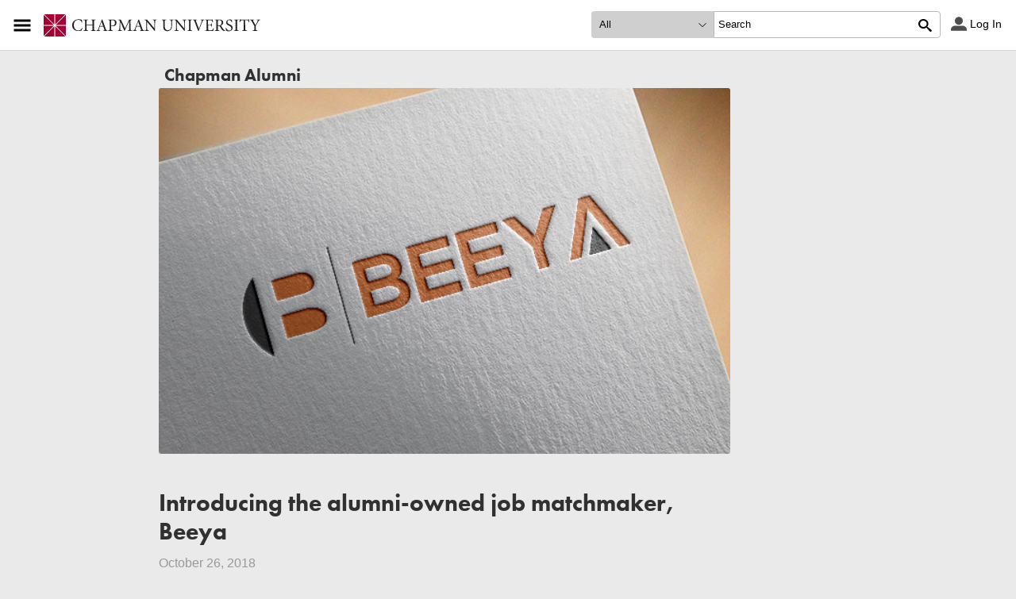

--- FILE ---
content_type: text/html; charset=UTF-8
request_url: https://blogs.chapman.edu/alumni/2018/10/26/introducing-beeya/
body_size: 24076
content:
<!DOCTYPE html>
<!--[if lt IE 7 ]> <html class="ie ie6 no-js" lang="en-US" xmlns:og="http://opengraphprotocol.org/schema/" xmlns:fb="http://www.facebook.com/2008/fbml" prefix="og: http://ogp.me/ns#"> <![endif]-->
<!--[if IE 7 ]>    <html class="ie ie7 no-js" lang="en-US" xmlns:og="http://opengraphprotocol.org/schema/" xmlns:fb="http://www.facebook.com/2008/fbml" prefix="og: http://ogp.me/ns#"> <![endif]-->
<!--[if IE 8 ]>    <html class="ie ie8 no-js" lang="en-US" xmlns:og="http://opengraphprotocol.org/schema/" xmlns:fb="http://www.facebook.com/2008/fbml" prefix="og: http://ogp.me/ns#"> <![endif]-->
<!--[if IE 9 ]>    <html class="ie ie9 no-js" lang="en-US" xmlns:og="http://opengraphprotocol.org/schema/" xmlns:fb="http://www.facebook.com/2008/fbml" prefix="og: http://ogp.me/ns#"> <![endif]-->
<!--[if gt IE 9]><!--><html class="no-js" lang="en-US" xmlns:og="http://opengraphprotocol.org/schema/" xmlns:fb="http://www.facebook.com/2008/fbml" prefix="og: http://ogp.me/ns#"><!--<![endif]-->
<!-- the "no-js" class is for Modernizr. -->
<head>
	<meta charset="UTF-8">

	

	<!-- Google Tag Manager 2020 -->
	<script>(function(w,d,s,l,i){w[l]=w[l]||[];w[l].push({'gtm.start':
	new Date().getTime(),event:'gtm.js'});var f=d.getElementsByTagName(s)[0],
	j=d.createElement(s),dl=l!='dataLayer'?'&l='+l:'';j.async=true;j.src=
	'https://www.googletagmanager.com/gtm.js?id='+i+dl;f.parentNode.insertBefore(j,f);
	})(window,document,'script','dataLayer','GTM-MSC27D');</script>
	<!-- End Google Tag Manager -->

	<script src="//use.typekit.net/eyn5jyy.js" type="text/javascript"></script>
	<script type="text/javascript">try{Typekit.load();}catch(e){}</script>

	<meta name="viewport" content="width=device-width,initial-scale=1">
	
	<link rel="shortcut icon" href="https://blogs.chapman.edu/wp-content/themes/cu-wp-template-1.2/favicon.ico">
	
<!-- This site is optimized with the Yoast SEO plugin v11.1.1 - https://yoast.com/wordpress/plugins/seo/ -->
<title>Introducing the alumni-owned job matchmaker, Beeya</title>
<meta name="description" content="A comprehensive job search means that in addition to searching for jobs on Chapman&#039;s career portal Handshake, you are utilizing resources such as personal"/>
<link rel="canonical" href="https://blogs.chapman.edu/alumni/2018/10/26/introducing-beeya/" />
<meta property="og:locale" content="en_US" />
<meta property="og:type" content="article" />
<meta property="og:title" content="Introducing the alumni-owned job matchmaker, Beeya" />
<meta property="og:description" content="A comprehensive job search means that in addition to searching for jobs on Chapman&#039;s career portal Handshake, you are utilizing resources such as personal" />
<meta property="og:url" content="https://blogs.chapman.edu/alumni/2018/10/26/introducing-beeya/" />
<meta property="og:site_name" content="Chapman Alumni" />
<meta property="article:tag" content="beeya" />
<meta property="article:tag" content="Career" />
<meta property="article:tag" content="Ladan Davia &#039;14" />
<meta property="article:section" content="Career" />
<meta property="article:published_time" content="2018-10-26T22:17:19+00:00" />
<meta property="article:modified_time" content="2018-10-26T22:22:54+00:00" />
<meta property="og:updated_time" content="2018-10-26T22:22:54+00:00" />
<meta property="og:image" content="https://blogs.chapman.edu/wp-content/uploads/sites/24/2018/10/beeya-business-card.jpg" />
<meta property="og:image:secure_url" content="https://blogs.chapman.edu/wp-content/uploads/sites/24/2018/10/beeya-business-card.jpg" />
<meta property="og:image:width" content="600" />
<meta property="og:image:height" content="384" />
<script type='application/ld+json' class='yoast-schema-graph yoast-schema-graph--main'>{"@context":"https://schema.org","@graph":[{"@type":"Organization","@id":"https://blogs.chapman.edu/alumni/#organization","name":"","url":"https://blogs.chapman.edu/alumni/","sameAs":[]},{"@type":"WebSite","@id":"https://blogs.chapman.edu/alumni/#website","url":"https://blogs.chapman.edu/alumni/","name":"Chapman Alumni","publisher":{"@id":"https://blogs.chapman.edu/alumni/#organization"},"potentialAction":{"@type":"SearchAction","target":"https://blogs.chapman.edu/alumni/?s={search_term_string}","query-input":"required name=search_term_string"}},{"@type":"WebPage","@id":"https://blogs.chapman.edu/alumni/2018/10/26/introducing-beeya/#webpage","url":"https://blogs.chapman.edu/alumni/2018/10/26/introducing-beeya/","inLanguage":"en-US","name":"Introducing the alumni-owned job matchmaker, Beeya","isPartOf":{"@id":"https://blogs.chapman.edu/alumni/#website"},"image":{"@type":"ImageObject","@id":"https://blogs.chapman.edu/alumni/2018/10/26/introducing-beeya/#primaryimage","url":"https://blogs.chapman.edu/wp-content/uploads/sites/24/2018/10/beeya-business-card.jpg","width":600,"height":384},"primaryImageOfPage":{"@id":"https://blogs.chapman.edu/alumni/2018/10/26/introducing-beeya/#primaryimage"},"datePublished":"2018-10-26T22:17:19+00:00","dateModified":"2018-10-26T22:22:54+00:00","description":"A comprehensive job search means that in addition to searching for jobs on Chapman's career portal\u00a0Handshake, you are utilizing resources such as personal"},{"@type":"Article","@id":"https://blogs.chapman.edu/alumni/2018/10/26/introducing-beeya/#article","isPartOf":{"@id":"https://blogs.chapman.edu/alumni/2018/10/26/introducing-beeya/#webpage"},"author":{"@id":"https://blogs.chapman.edu/alumni/author/career/#author","name":"Career and Professional Development"},"publisher":{"@id":"https://blogs.chapman.edu/alumni/#organization"},"headline":"Introducing the alumni-owned job matchmaker, Beeya","datePublished":"2018-10-26T22:17:19+00:00","dateModified":"2018-10-26T22:22:54+00:00","commentCount":0,"mainEntityOfPage":"https://blogs.chapman.edu/alumni/2018/10/26/introducing-beeya/#webpage","image":{"@id":"https://blogs.chapman.edu/alumni/2018/10/26/introducing-beeya/#primaryimage"},"keywords":"beeya,Career,Ladan Davia '14","articleSection":"Career"},{"@type":"Person","@id":"https://blogs.chapman.edu/alumni/author/career/#author","name":"Career and Professional Development","image":{"@type":"ImageObject","@id":"https://blogs.chapman.edu/alumni/#personlogo","url":"https://secure.gravatar.com/avatar/1275fd7cca16824c0e6f0d2415df94e7?s=96&d=mm&r=g","caption":"Career and Professional Development"},"description":"Want our office to share your career story? We'd love to! Simply use #career on Chapman blogs, or #chapmanucareer on social.","sameAs":[]}]}</script>
<!-- / Yoast SEO plugin. -->

<link rel='dns-prefetch' href='//www2.chapman.edu' />
<link rel='dns-prefetch' href='//s.w.org' />
		<script type="text/javascript">
			window._wpemojiSettings = {"baseUrl":"https:\/\/s.w.org\/images\/core\/emoji\/12.0.0-1\/72x72\/","ext":".png","svgUrl":"https:\/\/s.w.org\/images\/core\/emoji\/12.0.0-1\/svg\/","svgExt":".svg","source":{"concatemoji":"https:\/\/blogs.chapman.edu\/alumni\/wp-includes\/js\/wp-emoji-release.min.js?ver=5.2.21"}};
			!function(e,a,t){var n,r,o,i=a.createElement("canvas"),p=i.getContext&&i.getContext("2d");function s(e,t){var a=String.fromCharCode;p.clearRect(0,0,i.width,i.height),p.fillText(a.apply(this,e),0,0);e=i.toDataURL();return p.clearRect(0,0,i.width,i.height),p.fillText(a.apply(this,t),0,0),e===i.toDataURL()}function c(e){var t=a.createElement("script");t.src=e,t.defer=t.type="text/javascript",a.getElementsByTagName("head")[0].appendChild(t)}for(o=Array("flag","emoji"),t.supports={everything:!0,everythingExceptFlag:!0},r=0;r<o.length;r++)t.supports[o[r]]=function(e){if(!p||!p.fillText)return!1;switch(p.textBaseline="top",p.font="600 32px Arial",e){case"flag":return s([55356,56826,55356,56819],[55356,56826,8203,55356,56819])?!1:!s([55356,57332,56128,56423,56128,56418,56128,56421,56128,56430,56128,56423,56128,56447],[55356,57332,8203,56128,56423,8203,56128,56418,8203,56128,56421,8203,56128,56430,8203,56128,56423,8203,56128,56447]);case"emoji":return!s([55357,56424,55356,57342,8205,55358,56605,8205,55357,56424,55356,57340],[55357,56424,55356,57342,8203,55358,56605,8203,55357,56424,55356,57340])}return!1}(o[r]),t.supports.everything=t.supports.everything&&t.supports[o[r]],"flag"!==o[r]&&(t.supports.everythingExceptFlag=t.supports.everythingExceptFlag&&t.supports[o[r]]);t.supports.everythingExceptFlag=t.supports.everythingExceptFlag&&!t.supports.flag,t.DOMReady=!1,t.readyCallback=function(){t.DOMReady=!0},t.supports.everything||(n=function(){t.readyCallback()},a.addEventListener?(a.addEventListener("DOMContentLoaded",n,!1),e.addEventListener("load",n,!1)):(e.attachEvent("onload",n),a.attachEvent("onreadystatechange",function(){"complete"===a.readyState&&t.readyCallback()})),(n=t.source||{}).concatemoji?c(n.concatemoji):n.wpemoji&&n.twemoji&&(c(n.twemoji),c(n.wpemoji)))}(window,document,window._wpemojiSettings);
		</script>
		<style type="text/css">
img.wp-smiley,
img.emoji {
	display: inline !important;
	border: none !important;
	box-shadow: none !important;
	height: 1em !important;
	width: 1em !important;
	margin: 0 .07em !important;
	vertical-align: -0.1em !important;
	background: none !important;
	padding: 0 !important;
}
</style>
	<link rel='stylesheet' id='wp-block-library-css'  href='https://blogs.chapman.edu/alumni/wp-includes/css/dist/block-library/style.min.css?ver=5.2.21' type='text/css' media='all' />
<link rel='stylesheet' id='cu-omni-nav-css-css'  href='https://blogs.chapman.edu/wp-content/plugins/cu-wp-customization/omni-nav/omni-nav.min.css?ver=12-12-14' type='text/css' media='' />
<link rel='stylesheet' id='dashicons-css'  href='https://blogs.chapman.edu/alumni/wp-includes/css/dashicons.min.css?ver=5.2.21' type='text/css' media='all' />
<link rel='stylesheet' id='stylesheet_parent-css'  href='https://blogs.chapman.edu/wp-content/themes/cu-wp-template-1.2/style.css?ver=5-1-15' type='text/css' media='' />
<link rel='stylesheet' id='print_styles-css'  href='https://blogs.chapman.edu/wp-content/themes/cu-wp-template-1.2/print.css?ver=5-1-15' type='text/css' media='' />
<link rel='stylesheet' id='stylesheet_footer-css'  href='https://blogs.chapman.edu/wp-content/themes/cu-wp-template-1.2/css/footer.css?ver=4-17-19' type='text/css' media='' />
<link rel='stylesheet' id='font-awesome-css'  href='https://blogs.chapman.edu/wp-content/plugins/js_composer/assets/lib/bower/font-awesome/css/font-awesome.min.css?ver=5.4.5' type='text/css' media='all' />
<link rel='stylesheet' id='bsf-Defaults-css'  href='https://blogs.chapman.edu/wp-content/uploads/sites/24/smile_fonts/Defaults/Defaults.css?ver=3.19.14' type='text/css' media='all' />
<script type='text/javascript' src='https://blogs.chapman.edu/alumni/wp-includes/js/jquery/jquery.js?ver=1.12.4-wp'></script>
<script type='text/javascript' src='https://blogs.chapman.edu/alumni/wp-includes/js/jquery/jquery-migrate.min.js?ver=1.4.1'></script>
<script type='text/javascript' src='https://blogs.chapman.edu/wp-content/themes/cu-wp-template-1.2/js/modernizr-2.6.2.custom.js?ver=2.6.1'></script>
<script type='text/javascript' src='https://blogs.chapman.edu/wp-content/themes/cu-wp-template-1.2/js/footer.js?ver=1.0.0'></script>
<link rel='https://api.w.org/' href='https://blogs.chapman.edu/alumni/wp-json/' />
<link rel="EditURI" type="application/rsd+xml" title="RSD" href="https://blogs.chapman.edu/alumni/xmlrpc.php?rsd" />
<link rel="wlwmanifest" type="application/wlwmanifest+xml" href="https://blogs.chapman.edu/alumni/wp-includes/wlwmanifest.xml" /> 
<meta name="generator" content="WordPress 5.2.21" />
<link rel='shortlink' href='https://blogs.chapman.edu/alumni/?p=6528' />
<link rel="alternate" type="application/json+oembed" href="https://blogs.chapman.edu/alumni/wp-json/oembed/1.0/embed?url=https%3A%2F%2Fblogs.chapman.edu%2Falumni%2F2018%2F10%2F26%2Fintroducing-beeya%2F" />
<link rel="alternate" type="text/xml+oembed" href="https://blogs.chapman.edu/alumni/wp-json/oembed/1.0/embed?url=https%3A%2F%2Fblogs.chapman.edu%2Falumni%2F2018%2F10%2F26%2Fintroducing-beeya%2F&#038;format=xml" />
<style type='text/css'></style>



<meta property="og:site_name" content="Chapman Alumni"/><meta property="og:type" content="article" /><meta property="og:title" content="Introducing the alumni-owned job matchmaker, Beeya" /><meta property="og:description" content="A comprehensive job search means that in addition to searching for jobs on Chapman&#8217;s career portal Handshake, you are utilizing resources such as personal connections, networks, company sites and public job portals. A great option for Chapman students and alumni is the alumni-owned website, Beeya. By making a profile on Beeya, you gain access to more than" /><meta property="og:image" content="https://blogs.chapman.edu/wp-content/uploads/sites/24/2018/10/beeya-business-card-580x371.jpg" /><meta name="generator" content="Powered by WPBakery Page Builder - drag and drop page builder for WordPress."/>
<!--[if lte IE 9]><link rel="stylesheet" type="text/css" href="https://blogs.chapman.edu/wp-content/plugins/js_composer/assets/css/vc_lte_ie9.min.css" media="screen"><![endif]--><noscript><style type="text/css"> .wpb_animate_when_almost_visible { opacity: 1; }</style></noscript>	<!-- BRANCH:  -->
</head>
<body class="post-template-default single single-post postid-6528 single-format-standard small-masthead wpb-js-composer js-comp-ver-5.4.5 vc_responsive">
<!-- Google Tag Manager (noscript) -->
<noscript><iframe src="https://www.googletagmanager.com/ns.html?id=GTM-MSC27D";
height="0" width="0" style="display:none;visibility:hidden"></iframe></noscript>
<!-- End Google Tag Manager (noscript) -->

	<a class="skip-link screen-reader-text" href="#link-to-main-content">Skip to main content</a>
<!-- BEGIN HEADER -->
<div id="header"
     role="presentation"
     aria-label="banner image for Chapman Alumni"
     style="background-image:url('https://blogs.chapman.edu/wp-content/themes/cu-wp-template-1.2/img/brand/cu_general/header/default.jpg');">
  <div class="wrap">
  <!-- Image is in background but styling depends on .header-icon rule so we use
  an empty <span> tag. Underlying goal is to eliminate WAVE alerts. -->
    <div class="wrap-cell"
         role="presentation"
         aria-label="Chapman Logo">
      <span class="header-icon" width="52" height="52" alt="Chapman University Logo"></span>
    </div>
    <div class="wrap-cell header-detail">
      <p class="header-name"><a href="https://blogs.chapman.edu/alumni">Chapman Alumni</a></p>
      <!-- BEGIN NAVIGATION -->
      <div id="nav_toggle"></div>
            <!-- END NAVIGATION -->
    </div>
  </div>
</div>
<!-- END HEADER -->

<div id="content">

	
	<article class="full masthead-image post-6528 post type-post status-publish format-standard has-post-thumbnail hentry category-career tag-beeya tag-career tag-ladan-davia-14" id="post-6528">
		<div id="masthead"
	     class="wrap post-wrap-outter masthead align-auto"
	     aria-label="masthead background"
	     role="img"
	     >
		<div class="post-wrap-inner">
			<img src="https://blogs.chapman.edu/wp-content/uploads/sites/24/2018/10/beeya-business-card.jpg" alt="masthead background" class="wp-post-image" />		</div>
	</div>
		<div class="wrap post-wrap-outter">
		<div class="post-wrap-inner">
		<header class="header" id="link-to-main-content">
			<h1>Introducing the alumni-owned job matchmaker, Beeya</h1>
						<p class="date">October 26, 2018</p>
		</header>
		<section class="main" role="main">
			<table width="100%">
<tbody>
<tr>
<td>A comprehensive job search means that in addition to searching for jobs on Chapman&#8217;s career portal <strong>Handshake</strong>, you are utilizing resources such as personal <strong>connections</strong>, networks,<strong> company sites </strong>and public <strong>job portals</strong>. A great option for Chapman students and alumni is the <a href="https://blogs.chapman.edu/alumni/2018/01/24/famous-for-hustle/?utm_source=mass_mailer&amp;utm_medium=email&amp;utm_content=271688&amp;utm_campaign=uni_targeted_emails">alumni-owned</a> website, <a href="http://www.beeya.com"><strong>Beeya</strong></a>.</p>
<p>By making a profile on Beeya, you gain access to more than 11 million jobs across multiple industries nationwide. Plus, when you view those jobs, Beeya will provide you valuable insight regarding your personal match percentage with each job to help you know where you stand.</p>
<p>Get matched (and hired!) by signing up for your free <a href="http://www.beeya.com">Beeya job seeker account </a>today.</p>
<p><img class="size-medium wp-image-12137 aligncenter" src="https://blogs.chapman.edu/wp-content/uploads/sites/24/2018/10/9.18.18CareerFairFINAL-82-580x387.jpg" alt="Beeya rep speaking with Chapman student at career fair" width="580" height="387" /></p>
<table width="100%">
<tbody>
<tr>
<td>
<h3><strong>What does Beeya do?</strong></h3>
<p>Beeya helps students and alumni <strong>find jobs</strong>.</p>
<p>Beeya’s algorithm<strong> learns about you </strong>as you click through jobs and will be able to suggest jobs you haven’t yet engaged with.</p>
<p>You will receive a <strong>match-percentage</strong> to each job; “Alex, you and this nursing job on Zip Recruiter are a 92% match.&#8221; The more information entered into a Beeya.com profile, the more accurate your matches will be.</p>
<h3><strong>Beeya Quick Facts</strong></h3>
<p>Beeya was <strong>started by a Chapman alumna </strong>and is working with schools to get students hired with companies who have committed to hiring them.</p>
<p>Instead of searching through individual job sites such as Indeed, Zip Recruiter, LinkupUp, Nexxt, Joveo, and 43 other Beeya partners with each of these to bring<strong> all job listings onto one convenient platform</strong>.</p>
<p>Students are able to input criteria such as “Marketing” in “Irvine” and search through <strong>millions of job listings</strong> that apply to them.</p>
<h3><strong>Why is Beeya helpful?</strong></h3>
<p>Instead of applying for jobs through countless websites, you’re able to find and apply for jobs <strong>all on one</strong>, <strong>get matched</strong> with jobs that best suit you, and ultimately, get hired.</p>
<p>If you are a Chapman student, you will also get<strong> bumped to the top</strong> of any matches to companies who have committed hiring students.</td>
<td width="0"></td>
</tr>
</tbody>
</table>
<h3>Meet Beeya CEO Ladan Davia &#8217;14</h3>
<p><a href="https://blogs.chapman.edu/alumni/2018/01/24/famous-for-hustle/?utm_source=mass_mailer&amp;utm_medium=email&amp;utm_content=271688&amp;utm_campaign=uni_targeted_emails"><img class="wp-image-12139 alignleft" src="https://blogs.chapman.edu/wp-content/uploads/sites/24/2018/10/ladan-davia-beeya-1.jpg" alt="Ladan Davia '14" width="160" height="240" /></a></p>
<p>Beeya is a Chapman alumni-owned company that has hosted many Chapman student interns over the years.</p>
<p><a href="https://blogs.chapman.edu/alumni/2018/01/24/famous-for-hustle/?utm_source=mass_mailer&amp;utm_medium=email&amp;utm_content=271688&amp;utm_campaign=uni_targeted_emails"><strong>CEO Ladan Davia &#8217;14</strong> </a>continues to Think Chapman First and was recently on-campus sharing her insight on being your own boss and entrepreneurship during Chapman&#8217;s Certified Career Series, which you can view on Chapman University&#8217;s Career and Professional Development Facebook page.</p>
<p>&nbsp;</p>
<p>&nbsp;</p>
<div id="fb-root"></div>
<p><script>(function(d, s, id) {  var js, fjs = d.getElementsByTagName(s)[0];  if (d.getElementById(id)) return;  js = d.createElement(s); js.id = id;  js.src = 'https://connect.facebook.net/en_US/sdk.js#xfbml=1&version=v3.2';  fjs.parentNode.insertBefore(js, fjs);}(document, 'script', 'facebook-jssdk'));</script></p>
<div class="fb-video" data-href="https://www.facebook.com/chapmanucareer/videos/2213812895609993/" data-width="720">
<blockquote cite="https://www.facebook.com/chapmanucareer/videos/2213812895609993/" class="fb-xfbml-parse-ignore"><p><a href="https://www.facebook.com/chapmanucareer/videos/2213812895609993/">Be Your Own Boss | Certified Career Series Panel Feat. Alumni Entrepreneurs, Small Business Owners, Contractors and other Independent Workers</a></p>
<p>Chapman University is known as one of the most entrepreneurial and innovative schools around, so it&#039;s no surprise that Chapman students and alumni time and time again go solo in their careers.Being your own boss can manifest in many ways &#8211; for some, it&#039;s shaking up an industry through entrepreneurship &#8211; for others, it&#039;s providing independent consulting or contract work for other companies on a project basis &#8211; or owning a small business &#8211; or even having your personal brand or name be a business. There are many options, and we&#039;re bringing trailblazers from all corners to talk about what it means&#8230; to be your own boss. Tonight, look forward to meeting:Ladan Davia &#039;14 | CEO at BeeyaKina De Santis &#039;17 | Co-Founder of MotorMoodMason Hernandez &#039;15 | CEO at My Catering ConciergeIf you are local, join us for the free event (including presentation, prizes, appetizers and networking) in Beckman Hall room 404. If you aren&#039;t local, tune in live with us here!</p>
<p>Posted by <a href="https://www.facebook.com/chapmanucareer/">Chapman University Career and Professional Development</a> on Wednesday, October 24, 2018</p></blockquote>
</div>
<table width="100%">
<tbody>
<tr>
<td style="text-align: center;">
<blockquote><p><em>These links are being provided as a convenience and for informational purposes only; they do not constitute an endorsement or an approval by Chapman University of any of the products, services or opinions of the corporation or organization or individual. Remember to always use caution and your best personal judgement when disclosing your personal information. Chapman University bears no responsibility for the accuracy, legality or content of the organization or for that of subsequent links.</em></p></blockquote>
</td>
</tr>
</tbody>
</table>
</td>
<td width="0"></td>
</tr>
</tbody>
</table>
		</section>
		<footer id="post_full_meta" class="meta">
			<div class="stickySide">
								<div class="author">
										<p class="name"><a href="https://blogs.chapman.edu/alumni/author/career/" title="Posts by Career and Professional Development" rel="author">Career and Professional Development</a></p>
											<p class="first_byline">Chapman is your Career Connection for Life, and we are here to help</p>															</div>
								<h2>Browse Related:</h2>
<ul class="taxonomy-list taxonomy-category">
								<li><a href="https://blogs.chapman.edu/alumni/category/career/" title="" class="taxonomy" rel="category" taxonomy-id="205">Career</a>
			<div class="related">
								
									<ul class="stories has-images">
												<li>
								<a href="https://blogs.chapman.edu/alumni/2019/05/23/weekly-wrap-up-116/">
									<img width="160" height="160" src="https://blogs.chapman.edu/wp-content/uploads/sites/24/2019/05/16-0681-Weekly-Wrap-Up-Blog-Banners-1-1-160x160.jpg" class="attachment-thumbnail size-thumbnail wp-post-image" alt="" />									<p class="title">Weekly Wrap-Up - Alumni Professional Events and Job Postings</p>
									<p class="small date">May 23, 2019</p>
									
								</a>
							</li>
														<li>
								<a href="https://blogs.chapman.edu/alumni/2019/05/09/where-are-you-going/">
									<img width="160" height="160" src="https://blogs.chapman.edu/wp-content/uploads/sites/24/2019/05/CU-Later-class-of-2017-chapman-university-commencement-grad-cap-160x160.jpg" class="attachment-thumbnail size-thumbnail wp-post-image" alt="" />									<p class="title">Where are you going? - Chapman wants to hear Class of 2019's post-grad plans!</p>
									<p class="small date">May 9, 2019</p>
									
								</a>
							</li>
														<li>
								<a href="https://blogs.chapman.edu/alumni/2019/04/09/cheers-to-you-celebrating-chapmans-growing-professional-network/">
									<img width="160" height="160" src="https://blogs.chapman.edu/wp-content/uploads/sites/24/2019/04/cropped-image-37-160x160.jpeg" class="attachment-thumbnail size-thumbnail wp-post-image" alt="alumni laugh and talk on a twinkle-light lit patio at Lionshgate headquarters at the 7th Annual Alumni Entertainment Industry Mixer" />									<p class="title">“Cheers to You”: Celebrating Chapman’s Growing Professional Network - Panthers connect at the 7th Annual Alumni Entertainment Industry Mixer</p>
									<p class="small date">April 9, 2019</p>
									
								</a>
							</li>
											</ul>
							</div><!-- end .related -->
		</li>
		</ul>
<h2>Top Keywords:</h2>
<ul class="taxonomy-list taxonomy-post_tag">
								<li><a href="https://blogs.chapman.edu/alumni/tag/career/" title="" class="taxonomy" rel="post_tag" taxonomy-id="485">Career</a>
			<div class="related">
								
									<ul class="stories has-images">
												<li>
								<a href="https://blogs.chapman.edu/alumni/2019/04/09/cheers-to-you-celebrating-chapmans-growing-professional-network/">
									<img width="160" height="160" src="https://blogs.chapman.edu/wp-content/uploads/sites/24/2019/04/cropped-image-37-160x160.jpeg" class="attachment-thumbnail size-thumbnail wp-post-image" alt="alumni laugh and talk on a twinkle-light lit patio at Lionshgate headquarters at the 7th Annual Alumni Entertainment Industry Mixer" />									<p class="title">“Cheers to You”: Celebrating Chapman’s Growing Professional Network - Panthers connect at the 7th Annual Alumni Entertainment Industry Mixer</p>
									<p class="small date">April 9, 2019</p>
									
								</a>
							</li>
														<li>
								<a href="https://blogs.chapman.edu/alumni/2019/03/11/weekly-wrap-up-114/">
									<img width="160" height="160" src="https://blogs.chapman.edu/wp-content/uploads/sites/24/2019/02/Weekly-Wrap-Up-160x160.jpg" class="attachment-thumbnail size-thumbnail wp-post-image" alt="" />									<p class="title">Weekly Wrap-Up - Alumni Professional Events and Job Postings</p>
									<p class="small date">March 11, 2019</p>
									
								</a>
							</li>
														<li>
								<a href="https://blogs.chapman.edu/alumni/2019/02/01/weekly-wrap-up-113/">
									<img width="160" height="160" src="https://blogs.chapman.edu/wp-content/uploads/sites/24/2019/02/16-0681-Weekly-Wrap-Up-Blog-Banners-1-160x160.jpg" class="attachment-thumbnail size-thumbnail wp-post-image" alt="" />									<p class="title">Weekly Wrap-Up - Alumni Professional Events and Job Postings</p>
									<p class="small date">February 1, 2019</p>
									
								</a>
							</li>
											</ul>
							</div><!-- end .related -->
		</li>
							<li><a href="https://blogs.chapman.edu/alumni/tag/beeya/" title="" class="taxonomy" rel="post_tag" taxonomy-id="732">beeya</a>
			<div class="related">
								
									<ul class="stories has-images">
												<li>
								<a href="https://blogs.chapman.edu/alumni/2018/01/24/famous-for-hustle/">
									<img width="160" height="160" src="https://blogs.chapman.edu/wp-content/uploads/sites/24/2018/01/beeya-office2-160x160.jpeg" class="attachment-thumbnail size-thumbnail wp-post-image" alt="" />									<p class="title">Famous for Hustle - Ladan Davia '14 launches into the tech world with Beeya</p>
									<p class="small date">January 24, 2018</p>
									
								</a>
							</li>
											</ul>
							</div><!-- end .related -->
		</li>
							<li><a href="https://blogs.chapman.edu/alumni/tag/ladan-davia-14/" title="" class="taxonomy" rel="post_tag" taxonomy-id="775">Ladan Davia '14</a>
			<div class="related">
								<p>There are no related stories.</p>
							</div><!-- end .related -->
		</li>
		</ul>
			</div>
		</footer>
		
<aside id="post_full_social_sharing" class="social_sharing">
	<div class="stickySide">
						<ul>
			<li class="twitter"><a class="action" href="http://twitter.com/intent/tweet?text=Introducing+the+alumni-owned+job+matchmaker%2C+Beeya&url=https://blogs.chapman.edu/alumni/2018/10/26/introducing-beeya/" target="_blank" num="0">
				<div class="label">
					<p>Share on <span class="service">Twitter</span></p>
									</div>
				</a>
			</li>
			<li class="facebook"><a class="action" href="http://www.facebook.com/sharer.php?u=https://blogs.chapman.edu/alumni/2018/10/26/introducing-beeya/" target="_blank" num="0">
				<div class="label">
					<p>Post to <span class="service">Facebook</span></p>
									</div>
				</a>
			</li>
					</ul>
	</div>
</aside>		</div><!-- end .post-wrap-inner -->
	</div><!-- end .post-wrap-outter -->
	<aside id="comments" data-num-comments="0">
		<div class="wrap post-wrap-outter">
			<div class="post-wrap-inner">
						</div><!-- end .post-wrap-inner -->
		</div><!-- end .post-wrap-outter -->
	</aside>
</article>

	
	<section id="related">
		<div class="post-wrap-outter">
			<div class="post-wrap-inner">
				<h2>More Stories</h2>
				<div class="compact">

<article class="preview has-thumbnail post-7215 post type-post status-publish format-standard has-post-thumbnail hentry category-alumni-spotlight tag-alumni tag-entrepreneurship tag-think-chapman-first" id="post-7215">
      <div class="graphic" style="background-image:url(https://blogs.chapman.edu/wp-content/uploads/sites/24/2025/11/PETE’S-HOLIDAY-PICKS-2024-1200-x-628-px-160x160.png)">
      <a href="https://blogs.chapman.edu/alumni/2025/11/07/petes-picks-for-the-holidays-2025/" class="big_link" >
        <img src="https://blogs.chapman.edu/wp-content/uploads/sites/24/2025/11/PETE’S-HOLIDAY-PICKS-2024-1200-x-628-px-160x160.png" alt="7215" class="thumbnail" />
      </a>
    </div>
    <div class="content">
    <header>
      <h3><a href="https://blogs.chapman.edu/alumni/2025/11/07/petes-picks-for-the-holidays-2025/">Pete&#8217;s Picks for the Holidays 2025</a></h3>
      <p class="meta">November 7, 2025 by <a href="https://blogs.chapman.edu/alumni/author/sbuckley/" title="Posts by Sarah Buckley" rel="author">Sarah Buckley</a>  | <a href="https://blogs.chapman.edu/alumni/category/alumni-spotlight/" class="category">Alumni Spotlight</a></p>
    </header>
    <div class="excerpt">
      <p>For the Home &amp; Heart St. Brown &amp; Co. by Cassity Brown &#8217;17 (MBA &#8217;20) Add warmth and elegance to your holidays with St. Brown &amp; Co.’s special edition candles. In partnership with the Escalette Permanent Art Collection, St. Brown &amp; Co. will generously donate 25% of sales to support their work with Chapman students now</p>
    </div>
  </div>
</article>
</div>
			</div>
		</div>
	</section>

	
</div>

<!-- Pagination -->
<div id="pagination">
    </div><!-- Law | Global Footer-->
<section id="cu-blogs-footer">
    <!--
global_footer.html
Master: Chapman.edu/_cascade/blocks/html/Global Footer
-->

<footer class="footer"><!-- FOOTER INNER -->
<script crossorigin="anonymous" src="https://kit.fontawesome.com/69750d1513.js"></script>
<div class="footer__inner"><!-- BUTTONS -->
<div class="footer__faux-buttons"><a class="footer__faux-button" href="https://www.chapman.edu/about/connect/index.aspx" tabindex="0"> <span class="button__text">Contact Us</span> </a> <a class="footer__faux-button" href="https://www.chapman.edu/about/maps-directions/index.aspx" tabindex="0"> <span class="button__text">Maps &amp; Directions </span> </a> <a class="footer__faux-button button--red" href="https://www.chapman.edu/emergency/index.aspx" tabindex="0"> <span class="button__text">Emergency</span> </a></div>
<!-- ADDRESSES -->
<div class="footer__column footer__addresses">
<div class="footer__address">
<h2 class="footer__title">Orange Campus</h2>
<a aria-label="Google Maps - Orange Campus" href="https://www.google.com/maps/place/Chapman+University/@33.7931305,-117.8543282,17z/data=!3m1!4b1!4m5!3m4!1s0x80dcd9e1d9d6e8ef:0x6ebb27c51b72a8ec!8m2!3d33.7931305!4d-117.8521395?hl=en">One University Drive <br> Orange, CA 92866 <br> </a> <a href="tel:+1714-997-6815">(714) 997-6815</a></div>
<div class="footer__address">
<h2 class="footer__title">Rinker Health Science Campus</h2>
<a aria-label="Google Maps - Rinker Campus" href="https://www.google.com/maps/place/Chapman+University+Rinker+Health+Science+Campus/@33.650635,-117.7203547,17z/data=!4m13!1m7!3m6!1s0x80dce81715a0d84b:0x8fe3dc2fce1c83da!2s9401+Jeronimo+Rd,+Irvine,+CA+92618!3b1!8m2!3d33.650635!4d-117.718166!3m4!1s0x80dcde16796ddc25:0xb4afb4199eff4db8!8m2!3d33.6506535!4d-117.7181062?hl=en">9401 Jeronimo Road <br> Irvine, CA 92618 </a></div>
</div>
<!-- GET STARTED -->
<div class="footer__column footer__get-started">
<h2 class="footer__title">Get Started</h2>
<ul class="link-list">
<li><a href="https://www.chapman.edu/about/visit/index.aspx">Visit Chapman</a></li>
<li><a href="https://www.chapman.edu/students/tuition-and-aid/index.aspx">View Tuition and Aid</a></li>
<li><a href="https://www.chapman.edu/admission/undergraduate/how-to-apply/index.aspx">Apply Now</a></li>
<li><a href="https://www.chapman.edu/faculty-staff/human-resources/jobs/index.aspx">Employment</a></li>
</ul>
</div>
<div class="footer__column footer__discover">
<h2 class="footer__title">Discover</h2>
<ul class="link-list">
<li><a href="https://www.chapman.edu/academics/schools-colleges.aspx">Schools and Colleges</a></li>
<li><a href="https://www.chapman.edu/academics/degrees-and-programs.aspx">Programs at Chapman</a></li>
<li><a href="https://events.chapman.edu/">Events at Chapman</a></li>
<li><a href="https://news.chapman.edu/">Newsroom</a></li>
</ul>
</div>
<!-- WEBSITE -->
<div class="footer__column footer__website">
<h2 class="footer__title">Website</h2>
<ul class="link-list">
<li><a href="https://www.chapman.edu/accessibility/feedback-form.aspx">Accessibility Feedback</a></li>
<li><a href="https://www.chapman.edu/website-feedback-form.aspx">Website Feedback</a></li>
<li><a href="https://www.chapman.edu/students/health-and-safety/disability-services/index.aspx">Disability Services</a></li>
<li><a href="https://www.chapman.edu/directory/index.aspx">Directory</a></li>
<li><a href="https://www.chapman.edu/consumer-information-disclosures/index.aspx">Consumer Disclosures</a></li>
<li><a href="https://www.chapman.edu/campus-services/information-systems/policies-and-procedures/privacy-policy.aspx">Privacy Policy</a></li>
<li><a href="https://www.chapman.edu/students/health-and-safety/title-ix/index.aspx">Title IX</a></li>
</ul>
</div>
</div>
<div class="footer__row"><a aria-label="Chapman Logo" class="footer__logo" href="https://www.chapman.edu/"> <span class="sr-only">Chapman Logo</span> <svg xmlns="http://www.w3.org/2000/svg" class="chapman-logo" enable-background="new 0 0 660 124.5" viewBox="0 0 660 124.5" style="max-height: fit-content"> <g fill="#231f20"> <path d="m204.1 16.3c-2.8-10.5-8.6-13.3-17.5-13.3-16.3 0-23.6 12.4-23.6 26.6 0 17.5 9 29.2 23.7 29.2 10.2 0 14.9-4.9 19.4-14.4l2.3.3c-1.2 3.9-3.2 11.2-4.6 14.6-2.5.6-10.7 2.5-17.1 2.5-23 0-32.6-15.6-32.6-30.1-.1-18.7 14.3-31.7 34.2-31.7 7.7 0 13.8 1.8 16.4 2.4.7 5 1.1 9 1.6 13.7z"></path> <path d="m271.5 27.4v-12.9c0-9.9-.7-10.5-8-11.1v-2h24v2.1c-7.6.5-8.4 1.2-8.4 11.1v32.7c0 9.9.7 10.5 8.2 11.1v2.1h-24.5v-2.1c8-.5 8.7-1.2 8.7-11.1v-16.2h-31.5v16.2c0 9.9.7 10.5 8.2 11.1v2.1h-24v-2.1c7.5-.5 8.2-1.2 8.2-11.1v-32.8c0-9.9-.7-10.5-8.5-11.1v-2h24v2.1c-7.2.5-7.9 1.1-7.9 11v12.9z"></path> <path d="m338.2 58.3 2.9-.4c3.4-.4 3.7-1.4 2.8-4.2-.6-2.2-3.3-9.3-5.8-15.8h-18.4c-.9 2.4-3.3 9.5-4.5 13.3-1.7 5.3-.9 6.5 3.2 6.8l2.7.3v2.1h-19.4v-2.1c5.9-.6 6.6-1.2 9.8-9.3l18.7-48.3 2.1-.8 6.5 17.3c4.3 11.5 8.3 23.1 11.8 32.4 2.9 7.6 4.1 8.3 9.7 8.7v2.1h-22v-2.1zm-17.4-23.8h16.1l-8-22.4h-.2z"></path> <path d="m390 47.3c0 9.9.7 10.5 9.5 11.1v2.1h-25.4v-2.1c7.4-.5 8.2-1.2 8.2-11.1v-32.8c0-9.9-.7-10.5-7.7-11.1v-2h23c6.1 0 11.3 1 15.1 3.8 3.5 2.5 5.8 6.7 5.8 12.5 0 11.2-9 17.2-17.7 18.3-1.5.2-3 .2-4.1.2l-6.7-1.7zm0-15.7c1.2.5 3.7 1.1 6.8 1.1 5.7 0 13.2-3 13.2-14.8 0-9.9-5.2-13.9-14.6-13.9-2.6 0-3.9.2-4.6.5-.5.2-.8.6-.8 2.5z"></path> <path d="m451.4 1.4 22 46.8 21.6-46.8h15v2.1c-7.9.6-8.5 1-8.2 11.1l.7 32.7c.3 10.2.5 10.5 8.5 11.1v2.1h-24v-2.1c7.6-.6 7.9-.9 7.8-11.1l-.4-36.6h-.4l-22.3 48.8h-2.3l-21-47.5h-.2l-.9 25.4c-.4 8.5-.4 13.5 0 16.4.5 3.4 2.6 4.3 8.5 4.7v2.1h-21.4v-2.1c5.1-.5 7-1.4 7.6-4.7.5-2.8 1.1-8.3 1.5-17.3l1-19.1c.6-12.2 0-13.2-8.5-13.8v-2.2z"></path> <path d="m561.4 58.3 2.9-.4c3.4-.4 3.7-1.4 2.8-4.2-.6-2.2-3.3-9.3-5.8-15.8h-18.4c-.9 2.4-3.3 9.5-4.5 13.3-1.7 5.3-.9 6.5 3.2 6.8l2.7.3v2.1h-19.4v-2.1c5.9-.6 6.6-1.2 9.8-9.3l18.7-48.3 2.1-.8 6.5 17.3c4.3 11.5 8.3 23.1 11.8 32.4 2.9 7.6 4.1 8.3 9.7 8.7v2.1h-22v-2.1zm-17.3-23.8h16.1l-8-22.4h-.2z"></path> <path d="m651.4 61.1h-2.4l-39.4-47.9h-.2v23.2c0 9.5.4 14.4.7 17.3.5 3.2 2.9 4.5 8.9 4.7v2.1h-21.8v-2.1c5-.2 7.4-1.5 7.8-4.7.4-2.8.7-7.7.7-17.3v-19.8c0-6.5-.1-8-1.7-10.1-1.7-2.2-4.2-2.8-8-3.1v-2h13.3l38.3 45.8h.2v-21.8c0-9.5-.4-14.4-.7-17.3-.5-3.2-2.9-4.5-8.9-4.7v-2h21.8v2.1c-5 .2-7.4 1.5-7.8 4.7-.4 2.8-.7 7.7-.7 17.3v35.6z"></path> <path d="m172.8 77.7v1.6c-5.6.4-6.2.9-6.2 8.6v14.7c0 6 .8 10.5 3 13.7 2.2 3.1 5.4 4.9 10.2 4.9 4.4 0 8.1-1.9 10.4-5.3 2.3-3.5 3.2-9.7 3.2-15.7v-3.8c0-7.4-.3-11.3-.6-13.5-.4-2.5-2.3-3.5-6.9-3.7v-1.6h16.9v1.6c-3.9.1-5.7 1.2-6.1 3.7-.3 2.2-.6 6.1-.6 13.5v4.7c0 8.2-1.3 14-5.4 18.3-3 3.2-8.1 5.1-13 5.1-3.9 0-8.3-.9-11.6-3.6-3.7-3-5.4-7.8-5.4-15.9v-17.1c0-7.7-.6-8.2-6.5-8.6v-1.6z"></path> <path d="m260 124h-1.8l-30.6-37.1h-.1v18c0 7.4.3 11.2.6 13.4.4 2.5 2.3 3.5 6.9 3.7v1.6h-17v-1.6c3.9-.1 5.7-1.2 6.1-3.7.3-2.2.6-6 .6-13.4v-15.4c0-5.1-.1-6.2-1.3-7.8-1.3-1.7-3.2-2.2-6.2-2.4v-1.6h10.3l29.7 35.5h.1v-16.9c0-7.4-.3-11.2-.6-13.4-.4-2.5-2.3-3.5-6.9-3.7v-1.6h16.9v1.6c-3.9.1-5.7 1.2-6.1 3.7-.3 2.2-.6 6-.6 13.4z"></path> <path d="m294.7 113.3c0 7.7.6 8.2 6.3 8.6v1.6h-18.6v-1.6c5.8-.4 6.3-.9 6.3-8.6v-25.4c0-7.7-.6-8.2-6.3-8.6v-1.6h18.6v1.6c-5.8.4-6.3.9-6.3 8.6z"></path> <path d="m337.7 123.9c-4.8-12.6-11.6-30-14.6-37.9-2.3-5.9-3.2-6.3-7.5-6.8v-1.6h17.1v1.6l-2.3.3c-2.6.4-3 1.1-2.3 3.2 1.8 5.2 7.3 19.1 12.4 32.3 3.7-9.7 9.7-25.7 11.3-30.3 1.3-4 .6-4.9-2.5-5.3l-2.1-.2v-1.6h15.4v1.6c-4.7.5-5.4 1-8 7.2-.9 2.2-9.7 23.1-14.9 37.4h-2z"></path> <path d="m383.6 87.9c0-7.7-.6-8.2-6.2-8.6v-1.6h30.9c.1 1.2.4 6.3.8 10.3l-1.8.2c-.7-3.5-1.5-5.4-2.5-6.5-1.1-1.2-3.5-1.7-7.8-1.7h-5.4c-2 0-2.1.1-2.1 2.2v16.1h7.1c6.1 0 6.3-.4 7-5.6h1.8v14h-1.8c-.4-2.6-.6-4-1.5-4.8s-2.5-.9-5.5-.9h-7.1v12.5c0 4 .4 6.1 1.8 7 1.3.8 3.9.8 7.2.8 4 0 7.3-.4 8.9-2 1.2-1.3 2.3-3.7 3.4-6.9l1.8.2c-.4 2-1.9 9.2-2.5 11.1h-33.3v-1.6c6.3-.4 6.9-.9 6.9-8.6v-25.6z"></path> <path d="m440.5 113.3c0 7.7.6 8.2 6.3 8.6v1.6h-18.8v-1.6c5.9-.4 6.5-.9 6.5-8.6v-25.4c0-7.7-.6-8.2-6.2-8.6v-1.6h17.9c4.5 0 8.5.6 11.1 2.4 2.8 1.8 4.7 4.9 4.7 9 0 5.9-3.6 10-9.3 12.3 1.3 2.1 4.2 7 6.3 10.1 2.5 3.7 4 5.6 5.9 7.8 1.5 1.8 2.8 2.9 5.3 3.5l-.1 1.3h-1c-8.1-.2-10.6-2.7-13.3-6.6-2.2-3.2-5.1-8.4-7.1-11.7-1.1-1.8-2.3-2.5-4.4-2.5h-3.8zm0-12h4.1c2.9 0 5.1-.4 7-1.9 3-2.4 4.1-5.9 4.1-9.3 0-7.4-5.4-10.4-10.6-10.4-2.4 0-3.4.1-3.9.4-.4.1-.6.5-.6 1.9v19.3z"></path> <path d="m486.2 111.1c1.1 3.3 4.7 11.1 12.2 11.1 5.4 0 8.7-3.6 8.7-9.1 0-6-4.6-8.5-9.1-10.6-2.3-1.1-11.8-4.4-11.8-12.9 0-7 5.3-13 14.5-13 2 0 4.4.4 5.9.9.9.3 1.9.6 2.7.8.3 2.5.7 5.3 1.3 9.5l-1.8.2c-1.2-4.2-3.2-9.1-9.6-9.1-5 0-7.6 3.7-7.6 7.8 0 5.2 3.7 7.5 9.1 9.9 4.6 2 12.1 4.9 12.1 13.7 0 8.2-6.7 14.2-15.7 14.2-2.5 0-4.9-.5-6.7-1.1s-3-1.1-3.9-1.5c-.6-1.8-1.3-6.8-2-10.6z"></path> <path d="m541.9 113.3c0 7.7.6 8.2 6.3 8.6v1.6h-18.6v-1.6c5.8-.4 6.3-.9 6.3-8.6v-25.4c0-7.7-.6-8.2-6.3-8.6v-1.6h18.6v1.6c-5.8.4-6.3.9-6.3 8.6z"></path> <path d="m587.2 113.3c0 7.7.6 8.2 7.5 8.6v1.6h-20.6v-1.6c6.6-.4 7.2-.9 7.2-8.6v-33.3h-3.3c-6.3 0-8.2.9-9.2 2.3-.8 1-1.6 3-2.5 6.1h-1.8c.3-4.3.7-8.8.8-12.4h1c1.1 1.6 1.8 1.8 3.7 1.8h28.9c1.8 0 2.2-.4 3.3-1.8h1c.1 3 .4 8.1.8 12.2l-1.8.2c-.7-3.4-1.5-5.4-2.5-6.5-1.2-1.3-3.4-1.8-7.8-1.8h-4.7z"></path> <path d="m641.4 113.3c0 7.7.6 8.2 7.3 8.6v1.6h-20.3v-1.6c6.5-.4 7-.9 7-8.6v-8c0-1.3-.2-1.9-1.6-4.2-3.2-5.5-5.9-10.6-9-15.8-3-5.2-3.3-5.4-7.4-5.9v-1.6h17v1.6l-3.2.4c-1.8.3-2.3.9-1.1 3.1 3.2 5.9 6.4 11.8 9.9 17.6 3-5.6 6.1-11.4 8.7-17.2 1.2-2.5.6-3.2-2-3.5l-2.8-.4v-1.6h15.5v1.6c-4.7.4-5.1 1.3-8 6-3.2 4.9-5.8 9.8-8.9 15.4-1.1 1.9-1.2 2.3-1.2 3.8v8.7z"></path> </g> <path d="m56.8 64.2-56.8 56.7v-56.7z" fill="#a50034"></path> <path d="m0 60.6v-56.8l56.8 56.8z" fill="#a50034"></path> <path d="m119.7 1.2-56.7 56.8v-56.8z" fill="#a50034"></path> <path d="m59.3 58-56.7-56.8h56.7z" fill="#a50034"></path> <path d="m65.5 60.6 56.8-56.8v56.8z" fill="#a50034"></path> <path d="m122.3 64.2v56.7l-56.8-56.7z" fill="#a50034"></path> <path d="m59.3 66.8-56.7 56.7h56.7z" fill="#a50034"></path> <path d="m63 66.8v56.7h56.7z" fill="#a50034"></path> </svg> </a>
<div class="footer__copyright-social"><span aria-role="copyright" class="footer__copyright">     <p class="copyright">
        <span class="copyrightYear">
          &copy;
          2012-2026        </span> &#160;Chapman University</span> <span aria-role="social media links" class="footer__social"> <a aria-label="facebook" class="fab fa-facebook" href="https://www.facebook.com/ChapmanUniversity"></a> <a aria-label="twitter" class="fab fa-twitter" href="https://twitter.com/chapmanu"></a> <a aria-label="pinterest" class="fab fa-pinterest" href="https://pinterest.com/chapmanu/"></a> <a aria-label="instagram" class="fab fa-instagram" href="https://www.instagram.com/chapmanu"></a> <a aria-label="youtube" class="fab fa-youtube" href="https://www.youtube.com/user/ChapmanUniversity"></a> <a aria-label="linkedin" class="fab fa-linkedin" href="https://www.linkedin.com/company/10701?trk=tyah"></a> <a aria-label="snapchat" class="fab fa-snapchat" href="https://www.snapchat.com/add/chapmanu"></a> <a aria-label="itunes" class="fab fa-itunes" href="https://itunes.apple.com/us/institution/chapman-university/id430678922"></a> <a aria-label="tiktok" class="fab fa-tiktok" href="https://www.tiktok.com/@chapmanu"></a> </span></div>
</div>
</footer>
<div class="top" role="navigation"><a href="#top" id="back2top"> <span class="sr-only">Back to top</span> <span class="circle-bg"> <span class="fa fa-chevron-up "></span> </span> </a></div>  </section>


<!-- OmniNav NavBar -->
<div id="cu_nav" class="omninav-builder use-transitions blogs">

  <!-- Logo Block -->
  <a class="cu-logo" href="https://www.chapman.edu/" title="Chapman University Website Home Page">
    <svg id="chapman-logo" xmlns="http://www.w3.org/2000/svg" viewBox="0 0 273.7 28.1" data-name="Layer 1">
      <defs>
        <style>
          .cls-1 {
            fill: #a50034;
          }

          .cls-2 {
            fill: #231f20;
          }
        </style>
      </defs>
      <title>Chapman University</title>
      <path id="window" class="cls-1"
        d="M13,14.5,0,27.5v-13ZM0,13.6V.6l13,13ZM27.5,0l-13,13V0ZM13.6,13,.6,0h13Zm1.5.6,13-13v13Zm13,.9v13l-13-13Zm-14.5.6-13,13h13Zm.9,0v13h13Z" />
      <g id="chapman-university">
        <path class="cls-2"
          d="M48,10.3c-.7-2.5-2.1-3.2-4.2-3.2-3.9,0-5.7,3-5.7,6.4,0,4.2,2.2,7,5.7,7,2.5,0,3.6-1.2,4.7-3.5l.5.1c-.3.9-.8,2.7-1.1,3.5a18.44,18.44,0,0,1-4.1.6c-5.5,0-7.9-3.8-7.9-7.2,0-4.5,3.5-7.7,8.3-7.7a13.86,13.86,0,0,1,4,.6c.2,1.2.3,2.2.4,3.3ZM61.7,13V9.9c0-2.4-.2-2.5-1.9-2.7V6.7h5.8v.5c-1.8.1-2,.3-2,2.7v7.9c0,2.4.2,2.5,2,2.7V21h-6v-.5c1.9-.1,2.1-.3,2.1-2.7V13.9H54.1v3.9c0,2.4.2,2.5,2,2.7V21H50.3v-.5c1.8-.1,2-.3,2-2.7V9.9c0-2.4-.2-2.5-2.1-2.7V6.7H56v.5c-1.7.1-1.9.3-1.9,2.7V13Zm13.6,7.5.7-.1c.8-.1.9-.3.7-1-.2-.5-.8-2.2-1.4-3.8H70.9c-.2.6-.8,2.3-1.1,3.2-.4,1.3-.2,1.6.8,1.6l.7.1V21H66.6v-.5c1.4-.1,1.6-.3,2.4-2.2L73.5,6.6l.5-.2,1.6,4.2c1,2.8,2,5.6,2.8,7.8.7,1.8,1,2,2.3,2.1V21H75.4l-.1-.5Zm-4.2-5.8H75L73,9.3Zm14.1,3.1c0,2.4.2,2.5,2.3,2.7V21H81.4v-.5c1.8-.1,2-.3,2-2.7V9.9c0-2.4-.2-2.5-1.9-2.7V6.7H87a5.56,5.56,0,0,1,3.6.9,3.48,3.48,0,0,1,1.4,3A4.49,4.49,0,0,1,87.7,15h-1l-1.6-.4v3.2Zm0-3.8a4.53,4.53,0,0,0,1.6.3c1.4,0,3.2-.7,3.2-3.6,0-2.4-1.2-3.3-3.5-3.3a3.75,3.75,0,0,0-1.1.1c-.1,0-.2.2-.2.6V14ZM97.5,6.7,102.8,18,108,6.7h3.6v.5c-1.9.2-2,.2-2,2.7l.2,7.9c.1,2.5.1,2.5,2.1,2.7V21h-5.8v-.5c1.9-.2,1.9-.2,1.9-2.7L107.9,9h-.1l-5.4,11.8h-.6L96.9,9.3l-.2,6.1a25.39,25.39,0,0,0,0,3.9c.1.8.6,1,2.1,1.1V21H93.6v-.5c1.2-.1,1.7-.3,1.8-1.1.2-1.4.3-2.8.4-4.2l.3-4.6c.2-2.9,0-3.2-2.1-3.3V6.7Zm24.1,13.8.7-.1c.8-.1.9-.3.7-1-.2-.5-.8-2.2-1.4-3.8h-4.4c-.2.6-.8,2.3-1.1,3.2-.4,1.3-.2,1.6.8,1.6l.7.1V21h-4.7v-.5c1.4-.1,1.6-.3,2.4-2.2l4.5-11.7.5-.2,1.6,4.2c1,2.8,2,5.6,2.8,7.8.7,1.8,1,2,2.3,2.1V21h-5.3l-.1-.5Zm-4.2-5.8h3.9l-1.9-5.4Zm23.3,6.4h-.6L130.6,9.5v5.6a29.54,29.54,0,0,0,.2,4.2c.1.8.7,1.1,2.1,1.1V21h-5.3v-.5c1.2,0,1.8-.4,1.9-1.1.1-1.4.2-2.8.2-4.2V10.4c0-1.6,0-1.9-.4-2.4a2.73,2.73,0,0,0-1.9-.8V6.7h3.2l9.2,11V12.5a29.54,29.54,0,0,0-.2-4.2c-.1-.8-.7-1.1-2.1-1.1V6.7h5.3v.5c-1.2,0-1.8.4-1.9,1.1-.1,1.4-.2,2.8-.2,4.2v8.6ZM154.8,6.7v.5c-1.8.1-1.9.3-1.9,2.7v4.6a7.43,7.43,0,0,0,.9,4.2,3.56,3.56,0,0,0,3.2,1.5,3.89,3.89,0,0,0,3.2-1.6,9.22,9.22,0,0,0,1-4.9V12.5c0-1.4-.1-2.8-.2-4.2-.1-.8-.7-1.1-2.1-1.1V6.7h5.3v.5c-1.2,0-1.8.4-1.9,1.1-.1,1.4-.2,2.8-.2,4.2V14c0,2.5-.4,4.3-1.7,5.7a6.17,6.17,0,0,1-7.6.5c-1.2-.9-1.7-2.4-1.7-4.9V9.9c0-2.4-.2-2.5-2-2.7V6.7Zm23.5,14.4h-.6L168.2,9.5v5.6a29.54,29.54,0,0,0,.2,4.2c.1.8.7,1.1,2.1,1.1V21h-5.3v-.5c1.2,0,1.8-.4,1.9-1.1.1-1.4.2-2.8.2-4.2V10.4c0-1.6,0-1.9-.4-2.4a2.28,2.28,0,0,0-1.9-.7V6.7h3.2l9.2,11V12.5a29.54,29.54,0,0,0-.2-4.2c-.1-.8-.7-1.1-2.1-1.1V6.7h5.3v.5c-1.2,0-1.8.4-1.9,1.1-.1,1.4-.2,2.8-.2,4.2v8.6Zm7.2-3.3c0,2.4.2,2.5,2,2.7V21h-5.8v-.5c1.8-.1,2-.3,2-2.7V9.9c0-2.4-.2-2.5-2-2.7V6.7h5.8v.5c-1.8.1-2,.3-2,2.7v7.9Zm9.7,3.3c-1.5-3.9-3.6-9.3-4.5-11.8-.7-1.8-1-2-2.3-2.1V6.7h5.3v.5l-.7.1c-.8.1-.9.3-.7,1,.6,1.6,2.3,5.9,3.9,10,1.1-3,3-8,3.5-9.4.4-1.2.2-1.5-.8-1.6l-.7-.1V6.7H203v.5c-1.5.2-1.7.3-2.5,2.2-.3.7-3,7.2-4.6,11.6l-.7.1ZM205.9,9.9c0-2.4-.2-2.5-1.9-2.7V6.7h9.6c0,.4.1,2,.2,3.2l-.6.1a3.86,3.86,0,0,0-.8-2c-.4-.4-1.1-.5-2.4-.5h-1.7c-.6,0-.7,0-.7.7v5h2.3c1.9,0,2-.1,2.2-1.8h.6v4.3h-.6a2.1,2.1,0,0,0-.5-1.5,2.49,2.49,0,0,0-1.7-.3h-2.2v3.9c0,1.2.1,1.9.6,2.2a5.58,5.58,0,0,0,2.2.3,4.33,4.33,0,0,0,2.8-.6,8.42,8.42,0,0,0,1.1-2.1l.6.1a33.83,33.83,0,0,1-.8,3.4H203.8v-.5c2-.1,2.1-.3,2.1-2.7v-8ZM220,17.8c0,2.4.2,2.5,2,2.7V21h-5.8v-.5c1.8-.1,2-.3,2-2.7V9.9c0-2.4-.2-2.5-1.9-2.7V6.7h5.6a6.23,6.23,0,0,1,3.5.8,3.13,3.13,0,0,1,1.4,2.8,4,4,0,0,1-2.9,3.8,31.46,31.46,0,0,0,2,3.1c.6.8,1.2,1.7,1.8,2.4a2.92,2.92,0,0,0,1.6,1.1v.4H229c-2.5-.1-3.3-.8-4.1-2-.7-1-1.6-2.6-2.2-3.6a1.6,1.6,0,0,0-1.4-.8H220Zm0-3.7h1.3a2.86,2.86,0,0,0,2.2-.6,3.6,3.6,0,0,0,1.3-2.9,3,3,0,0,0-2.9-3.2h-.4a4.87,4.87,0,0,0-1.2.1c-.1,0-.2.2-.2.6l-.1,6Zm10.6,3c.4,1,1.5,3.5,3.8,3.5a2.56,2.56,0,0,0,2.7-2.4v-.4c0-1.9-1.4-2.6-2.8-3.3-.7-.4-3.7-1.4-3.7-4,0-2.2,1.6-4,4.5-4a5.66,5.66,0,0,1,1.8.3,2.35,2.35,0,0,0,.8.2c.1.8.2,1.6.4,3l-.6.1c-.4-1.3-1-2.8-3-2.8a2.26,2.26,0,0,0-2.4,2.2v.2c0,1.6,1.2,2.3,2.8,3.1,1.4.6,3.8,1.5,3.8,4.3,0,2.5-2.1,4.4-4.9,4.4a7.61,7.61,0,0,1-2.1-.3c-.6-.2-.9-.4-1.2-.5-.2-.6-.4-2.1-.6-3.3Zm13.7.7c0,2.4.2,2.5,2,2.7V21h-5.8v-.5c1.8-.1,2-.3,2-2.7V9.9c0-2.4-.2-2.5-2-2.7V6.7h5.8v.5c-1.8.1-2,.3-2,2.7Zm10.4,0c0,2.4.2,2.5,2.3,2.7V21h-6.4v-.5c2.1-.1,2.2-.3,2.2-2.7V7.5h-1c-2,0-2.5.3-2.9.7a6.39,6.39,0,0,0-.8,1.9h-.6c.1-1.3.2-2.7.3-3.9h.3a1.08,1.08,0,0,0,1.1.6h9a1.1,1.1,0,0,0,1-.6h.3c0,.9.1,2.5.2,3.8h-.6a5,5,0,0,0-.8-2c-.4-.4-1-.6-2.4-.6h-1.5l.3,10.4Zm13.3,0c0,2.4.2,2.5,2.3,2.7V21H264v-.5c2-.1,2.2-.3,2.2-2.7V15.3a2.11,2.11,0,0,0-.5-1.3c-1-1.7-1.8-3.3-2.8-4.9s-1-1.7-2.3-1.8V6.7h5.3v.5l-1,.1c-.5.1-.7.3-.3,1,1,1.8,2,3.7,3.1,5.5.9-1.8,1.9-3.6,2.7-5.4.4-.8.2-1-.6-1.1l-.9-.1V6.7h4.8v.5c-1.5.1-1.6.4-2.5,1.9s-1.8,3-2.8,4.8a1.75,1.75,0,0,0-.4,1.2v2.7Z" />
      </g>
    </svg>

  </a>

  <!-- Search Trigger (Only displayed in mobile.) -->
  <div class="cu-search-open-trigger" id="js-cu-search-open-trigger">
    <span></span>
  </div>

  <!-- Search Block -->
  <div id="cu_search">
    <select class="search-type" name="search-type" id="search-type" aria-label="search type">
      <option value="All">All</option>
      <option value="Blog Stories">Blog Stories</option>
      <option value="Faculty Directory">Faculty Directory</option>
      <option value="Events">Events</option>
    </select>

    <div id="cu_search_box">
    </div>

    <div id="cu_search_results">
      <div id="cu_search_results_cell">
        <div id="cu_search_results_ui"></div>
      </div>
    </div>
  </div>

  <div id="cu_login_container" class="cu_nav_menu">
    <div id="cu_identity">
            <svg class="user svg-icon" viewbox="0 0 16 16">
        <path
          d="M4 5c0-2.209 1.791-4 4-4s4 1.791 4 4c0 2.209-1.791 4-4 4s-4-1.791-4-4zM12 10h-8c-2.209 0-4 1.791-4 4v1h16v-1c0-2.209-1.791-4-4-4z">
        </path>
      </svg>
      <span class="cu_name">Log In</span>
          </div>

        <div id="cu_login_form" class="cu_dropdown_menu">
      <form
        action="https://blogs.chapman.edu/alumni/wp-login.php"
        method="post">
        <label for="cu_username" style="display: none;">ChapmanU User ID</label>
        <input id="cu_username" name="log" class="username"
          onblur="if (this.value == '') {this.value = 'ChapmanU User ID';}"
          onfocus="if (this.value == 'ChapmanU User ID') { this.value = ''; }" type="text" value="ChapmanU User ID" />
        <label for="cu_password" style="display: none;">Password</label>
        <input id="cu_password" name="pwd" class="password" onblur="if (this.value == '') { this.value = 'Password'; }"
          onfocus="if (this.value == 'Password') { this.value = ''; }" type="password" value="Password" />
        <input id="cu_submit" name="submit" type="submit" value="Log In" />
        <input class="persist" id="cu_persist" name="rememberme" type="checkbox" value="forever" />
        <label for="cu_persist">Remember Me</label>
      </form>
    </div>
    
    <ul class="cu_dropdown_menu">
      <li>
        <a class="cu_nav_button" href="https://canvas.chapman.edu" id="uninav__login--canvas">
          <svg xmlns="http://www.w3.org/2000/svg" xmlns:xlink="http://www.w3.org/1999/xlink" width="83" height="85"
            viewBox="0 0 83 85">
            <image width="80" height="81"
              xlink:href="[data-uri]" />
          </svg>
          <span class="uninav__underline--center">Canvas</span>
        </a>
      </li>
      <li>
        <a class="cu_nav_button" href="https://chapman.joinhandshake.com/login/" id="uninav__login--handshake">
          <svg xmlns="http://www.w3.org/2000/svg" aria-hidden="true" id="Layer_1" role="presentation"
            style="enable-background:new 0 0 82.3 97.8;" version="1.1" viewBox="0 0 82.3 97.8" x="0px"
            xml:space="preserve" y="0px">
            <style type="text/css">
              .st0 {
                fill: #404040;
              }
            </style>
            <path class="st0"
              d="M0.9,37.6c0-1.5,0.9-3.2,2.2-3.9c3.7-1.9,13.5-1.1,15.9-0.4c10.4,3,14.9,15.9,39.5,9.6c9.8-2.5,17.4-0.7,19-0.1  c2,0.8,3.4,2.1,3.4,4.6c0,8.1,0,27.7-0.1,41.4c0,4-3.3,7.3-7.3,7.3c-4.9,0-10.8,0-15.3-0.1c-4,0-7.3-3.3-7.3-7.3  c0-8.5-0.2-18.3-0.4-26.8c-0.2-7.7-7.8-13.2-17.6-10.7c-1.1,0.3-1.6,0.5-1.6,1.4c0,2.4-0.2,23.6-0.3,36.1c0,4-3.3,7.3-7.4,7.3  L8.1,96c-4.1,0-7.4-3.3-7.4-7.4C0.8,74.5,0.9,44.3,0.9,37.6">
            </path>
            <path class="st0"
              d="M81,23.3c0,7.5-6.1,13.6-13.6,13.6c-7.5,0-13.6-6.1-13.6-13.6c0-7.5,6.1-13.6,13.6-13.6  C74.9,9.7,81,15.8,81,23.3">
            </path>
            <path class="st0"
              d="M29.5,14.3c0,7.9-6.4,14.3-14.3,14.3c-7.9,0-14.3-6.4-14.3-14.3C0.9,6.4,7.3,0,15.2,0  C23.1,0,29.5,6.4,29.5,14.3">
            </path>
          </svg>
          <span class="uninav__underline--center">Handshake</span>
        </a>
      </li>
      <li>
        <a class="cu_nav_button" href="https://my.chapman.edu/" id="uninav__login--my-chapman">
          <svg xmlns="http://www.w3.org/2000/svg" aria-hidden="true" height="32" role="presentation"
            viewBox="0 0 28.1 28.1" width="32">
            <style type="text/css">
              .st0 {
                fill: #404040;
              }
            </style>
            <polygon class="st0" points="13 14.5 0 27.5 0 14.5 "></polygon>
            <polygon class="st0" points="0 13.6 0 0.6 13 13.6 "></polygon>
            <polygon class="st0" points="27.5 0 14.5 13 14.5 0 "></polygon>
            <polygon class="st0" points="13.6 13 0.6 0 13.6 0 "></polygon>
            <polygon class="st0" points="15.1 13.6 28.1 0.6 28.1 13.6 "></polygon>
            <polygon class="st0" points="28.1 14.5 28.1 27.5 15.1 14.5 "></polygon>
            <polygon class="st0" points="13.6 15 0.6 28.1 13.6 28.1 "></polygon>
            <polygon class="st0" points="14.5 15 14.5 28.1 27.5 28.1 "></polygon>
          </svg>
          <span class="uninav__underline--center">My Chapman</span>
        </a>
      </li>
      <li>
        <a class="cu_nav_button" href="https://www.chapman.edu/campus-services/information-systems/services/email/panther-mail.aspx"
          id="uninav__login--panther-mail">
          <svg xmlns="http://www.w3.org/2000/svg" aria-hidden="true" height="32" role="presentation"
            viewBox="0 0 448 448" width="32">
            <path
              d="M416 376V184c-5.2 6-11 11.5-17.2 16.5C363 228 327 256 292.2 285c-18.8 15.8-42 35-68 35h-0.5c-26 0-49.2-19.2-68-35C121 256 85 228 49.2 200.5c-6.2-5-12-10.5-17.2-16.5v192c0 4.2 3.8 8 8 8h368C412.2 384 416 380.2 416 376zM416 113.2c0-6.2 1.5-17.2-8-17.2H40c-4.2 0-8 3.8-8 8 0 28.5 14.2 53.2 36.8 71 33.5 26.2 67 52.8 100.2 79.2 13.2 10.8 37.2 33.8 54.8 33.8h0.5c17.5 0 41.5-23 54.8-33.8 33.2-26.5 66.8-53 100.2-79.2C395.5 162.2 416 134.5 416 113.2zM448 104v272c0 22-18 40-40 40H40c-22 0-40-18-40-40V104c0-22 18-40 40-40h368C430 64 448 82 448 104z">
            </path>
          </svg>
          <span class="uninav__underline--center">Panther Mail</span>
        </a>
      </li>
      <li>
        <a class="cu_nav_button" href="https://outlook.office.com/mail/inbox" id="uninav__login--staff-faculty-email">
          <svg xmlns="http://www.w3.org/2000/svg" aria-hidden="true" height="32" role="presentation"
            viewBox="0 0 448 448" width="32">
            <path
              d="M416 376V184c-5.2 6-11 11.5-17.2 16.5C363 228 327 256 292.2 285c-18.8 15.8-42 35-68 35h-0.5c-26 0-49.2-19.2-68-35C121 256 85 228 49.2 200.5c-6.2-5-12-10.5-17.2-16.5v192c0 4.2 3.8 8 8 8h368C412.2 384 416 380.2 416 376zM416 113.2c0-6.2 1.5-17.2-8-17.2H40c-4.2 0-8 3.8-8 8 0 28.5 14.2 53.2 36.8 71 33.5 26.2 67 52.8 100.2 79.2 13.2 10.8 37.2 33.8 54.8 33.8h0.5c17.5 0 41.5-23 54.8-33.8 33.2-26.5 66.8-53 100.2-79.2C395.5 162.2 416 134.5 416 113.2zM448 104v272c0 22-18 40-40 40H40c-22 0-40-18-40-40V104c0-22 18-40 40-40h368C430 64 448 82 448 104z">
            </path>
          </svg>
          <span class="uninav__underline--center">Staff &amp; Faculty Email</span>
        </a>
      </li>
      <li>
        <a class="cu_nav_button" href="https://news.chapman.edu/work/" id="uninav__login--workingchapman">
          <svg xmlns="http://www.w3.org/2000/svg" aria-hidden="true" height="32" role="presentation"
            viewBox="0 0 28.1 28.1" width="32">
            <style type="text/css">
              .st0 {
                fill: #404040;
              }
            </style>
            <polygon class="st0" points="13 14.5 0 27.5 0 14.5 "></polygon>
            <polygon class="st0" points="0 13.6 0 0.6 13 13.6 "></polygon>
            <polygon class="st0" points="27.5 0 14.5 13 14.5 0 "></polygon>
            <polygon class="st0" points="13.6 13 0.6 0 13.6 0 "></polygon>
            <polygon class="st0" points="15.1 13.6 28.1 0.6 28.1 13.6 "></polygon>
            <polygon class="st0" points="28.1 14.5 28.1 27.5 15.1 14.5 "></polygon>
            <polygon class="st0" points="13.6 15 0.6 28.1 13.6 28.1 "></polygon>
            <polygon class="st0" points="14.5 15 14.5 28.1 27.5 28.1 "></polygon>
          </svg>
          <span class="uninav__underline--center">Working@Chapman</span>
        </a>
      </li>
      <li>
        <a class="cu_nav_button" href="https://www.chapman.edu/faculty-staff/human-resources/jobs/index.aspx" id="uninav__login--employment">
          <svg xmlns="http://www.w3.org/2000/svg" aria-hidden="true" class="svg-inline--fa fa-briefcase fa-w-16"
            data-icon="briefcase" data-prefix="fas" focusable="false" height="32" role="presentation"
            viewBox="0 0 512 512" width="32">
            <path
              d="M320 336c0 8.84-7.16 16-16 16h-96c-8.84 0-16-7.16-16-16v-48H0v144c0 25.6 22.4 48 48 48h416c25.6 0 48-22.4 48-48V288H320v48zm144-208h-80V80c0-25.6-22.4-48-48-48H176c-25.6 0-48 22.4-48 48v48H48c-25.6 0-48 22.4-48 48v80h512v-80c0-25.6-22.4-48-48-48zm-144 0H192V96h128v32z"
              fill="currentColor"></path>
          </svg>
          <span class="uninav__underline--center">Employment</span>
        </a>
      </li>
    </ul>
  </div>

  <!-- Off Canvas Nav Trigger -->
  <a id="js-cu-off-canvas-nav-trigger" class="cu-off-canvas-nav-trigger" href="#"
    title="Access links to the pages within this section of the website and to other sections of the website"
    aria-label="Access links to the pages within this section of the website and to other sections of the website">
    <svg class="hamburger svg-icon" viewbox="0 0 16 16">
      <path d="M1 3h14v2h-14v-2z"></path>
      <path d="M1 7h14v2h-14v-2z"></path>
      <path d="M1 11h14v2h-14v-2z"></path>
    </svg>
    <span class="sr-only">Open Main Menu</span>
  </a>

  <!-- Off Canvas Nav -->
  <div class="cu-off-canvas-overlay" id="js-cu-off-canvas-overlay"></div>

  <div class="cu-off-canvas-nav-container" id="js-cu-off-canvas-nav-container">
    <div class="cu-off-canvas-header">
      <a class="default-logo-cu" href="#" title="Chapman University">
        <svg id="chapman-logo" xmlns="http://www.w3.org/2000/svg" viewBox="0 0 273.7 28.1" data-name="Layer 1">
          <defs>
            <style>
              .cls-1 {
                fill: #a50034;
              }

              .cls-2 {
                fill: #231f20;
              }
            </style>
          </defs>
          <title>Chapman University</title>
          <path id="window" class="cls-1"
            d="M13,14.5,0,27.5v-13ZM0,13.6V.6l13,13ZM27.5,0l-13,13V0ZM13.6,13,.6,0h13Zm1.5.6,13-13v13Zm13,.9v13l-13-13Zm-14.5.6-13,13h13Zm.9,0v13h13Z" />
          <g id="chapman-university">
            <path class="cls-2"
              d="M48,10.3c-.7-2.5-2.1-3.2-4.2-3.2-3.9,0-5.7,3-5.7,6.4,0,4.2,2.2,7,5.7,7,2.5,0,3.6-1.2,4.7-3.5l.5.1c-.3.9-.8,2.7-1.1,3.5a18.44,18.44,0,0,1-4.1.6c-5.5,0-7.9-3.8-7.9-7.2,0-4.5,3.5-7.7,8.3-7.7a13.86,13.86,0,0,1,4,.6c.2,1.2.3,2.2.4,3.3ZM61.7,13V9.9c0-2.4-.2-2.5-1.9-2.7V6.7h5.8v.5c-1.8.1-2,.3-2,2.7v7.9c0,2.4.2,2.5,2,2.7V21h-6v-.5c1.9-.1,2.1-.3,2.1-2.7V13.9H54.1v3.9c0,2.4.2,2.5,2,2.7V21H50.3v-.5c1.8-.1,2-.3,2-2.7V9.9c0-2.4-.2-2.5-2.1-2.7V6.7H56v.5c-1.7.1-1.9.3-1.9,2.7V13Zm13.6,7.5.7-.1c.8-.1.9-.3.7-1-.2-.5-.8-2.2-1.4-3.8H70.9c-.2.6-.8,2.3-1.1,3.2-.4,1.3-.2,1.6.8,1.6l.7.1V21H66.6v-.5c1.4-.1,1.6-.3,2.4-2.2L73.5,6.6l.5-.2,1.6,4.2c1,2.8,2,5.6,2.8,7.8.7,1.8,1,2,2.3,2.1V21H75.4l-.1-.5Zm-4.2-5.8H75L73,9.3Zm14.1,3.1c0,2.4.2,2.5,2.3,2.7V21H81.4v-.5c1.8-.1,2-.3,2-2.7V9.9c0-2.4-.2-2.5-1.9-2.7V6.7H87a5.56,5.56,0,0,1,3.6.9,3.48,3.48,0,0,1,1.4,3A4.49,4.49,0,0,1,87.7,15h-1l-1.6-.4v3.2Zm0-3.8a4.53,4.53,0,0,0,1.6.3c1.4,0,3.2-.7,3.2-3.6,0-2.4-1.2-3.3-3.5-3.3a3.75,3.75,0,0,0-1.1.1c-.1,0-.2.2-.2.6V14ZM97.5,6.7,102.8,18,108,6.7h3.6v.5c-1.9.2-2,.2-2,2.7l.2,7.9c.1,2.5.1,2.5,2.1,2.7V21h-5.8v-.5c1.9-.2,1.9-.2,1.9-2.7L107.9,9h-.1l-5.4,11.8h-.6L96.9,9.3l-.2,6.1a25.39,25.39,0,0,0,0,3.9c.1.8.6,1,2.1,1.1V21H93.6v-.5c1.2-.1,1.7-.3,1.8-1.1.2-1.4.3-2.8.4-4.2l.3-4.6c.2-2.9,0-3.2-2.1-3.3V6.7Zm24.1,13.8.7-.1c.8-.1.9-.3.7-1-.2-.5-.8-2.2-1.4-3.8h-4.4c-.2.6-.8,2.3-1.1,3.2-.4,1.3-.2,1.6.8,1.6l.7.1V21h-4.7v-.5c1.4-.1,1.6-.3,2.4-2.2l4.5-11.7.5-.2,1.6,4.2c1,2.8,2,5.6,2.8,7.8.7,1.8,1,2,2.3,2.1V21h-5.3l-.1-.5Zm-4.2-5.8h3.9l-1.9-5.4Zm23.3,6.4h-.6L130.6,9.5v5.6a29.54,29.54,0,0,0,.2,4.2c.1.8.7,1.1,2.1,1.1V21h-5.3v-.5c1.2,0,1.8-.4,1.9-1.1.1-1.4.2-2.8.2-4.2V10.4c0-1.6,0-1.9-.4-2.4a2.73,2.73,0,0,0-1.9-.8V6.7h3.2l9.2,11V12.5a29.54,29.54,0,0,0-.2-4.2c-.1-.8-.7-1.1-2.1-1.1V6.7h5.3v.5c-1.2,0-1.8.4-1.9,1.1-.1,1.4-.2,2.8-.2,4.2v8.6ZM154.8,6.7v.5c-1.8.1-1.9.3-1.9,2.7v4.6a7.43,7.43,0,0,0,.9,4.2,3.56,3.56,0,0,0,3.2,1.5,3.89,3.89,0,0,0,3.2-1.6,9.22,9.22,0,0,0,1-4.9V12.5c0-1.4-.1-2.8-.2-4.2-.1-.8-.7-1.1-2.1-1.1V6.7h5.3v.5c-1.2,0-1.8.4-1.9,1.1-.1,1.4-.2,2.8-.2,4.2V14c0,2.5-.4,4.3-1.7,5.7a6.17,6.17,0,0,1-7.6.5c-1.2-.9-1.7-2.4-1.7-4.9V9.9c0-2.4-.2-2.5-2-2.7V6.7Zm23.5,14.4h-.6L168.2,9.5v5.6a29.54,29.54,0,0,0,.2,4.2c.1.8.7,1.1,2.1,1.1V21h-5.3v-.5c1.2,0,1.8-.4,1.9-1.1.1-1.4.2-2.8.2-4.2V10.4c0-1.6,0-1.9-.4-2.4a2.28,2.28,0,0,0-1.9-.7V6.7h3.2l9.2,11V12.5a29.54,29.54,0,0,0-.2-4.2c-.1-.8-.7-1.1-2.1-1.1V6.7h5.3v.5c-1.2,0-1.8.4-1.9,1.1-.1,1.4-.2,2.8-.2,4.2v8.6Zm7.2-3.3c0,2.4.2,2.5,2,2.7V21h-5.8v-.5c1.8-.1,2-.3,2-2.7V9.9c0-2.4-.2-2.5-2-2.7V6.7h5.8v.5c-1.8.1-2,.3-2,2.7v7.9Zm9.7,3.3c-1.5-3.9-3.6-9.3-4.5-11.8-.7-1.8-1-2-2.3-2.1V6.7h5.3v.5l-.7.1c-.8.1-.9.3-.7,1,.6,1.6,2.3,5.9,3.9,10,1.1-3,3-8,3.5-9.4.4-1.2.2-1.5-.8-1.6l-.7-.1V6.7H203v.5c-1.5.2-1.7.3-2.5,2.2-.3.7-3,7.2-4.6,11.6l-.7.1ZM205.9,9.9c0-2.4-.2-2.5-1.9-2.7V6.7h9.6c0,.4.1,2,.2,3.2l-.6.1a3.86,3.86,0,0,0-.8-2c-.4-.4-1.1-.5-2.4-.5h-1.7c-.6,0-.7,0-.7.7v5h2.3c1.9,0,2-.1,2.2-1.8h.6v4.3h-.6a2.1,2.1,0,0,0-.5-1.5,2.49,2.49,0,0,0-1.7-.3h-2.2v3.9c0,1.2.1,1.9.6,2.2a5.58,5.58,0,0,0,2.2.3,4.33,4.33,0,0,0,2.8-.6,8.42,8.42,0,0,0,1.1-2.1l.6.1a33.83,33.83,0,0,1-.8,3.4H203.8v-.5c2-.1,2.1-.3,2.1-2.7v-8ZM220,17.8c0,2.4.2,2.5,2,2.7V21h-5.8v-.5c1.8-.1,2-.3,2-2.7V9.9c0-2.4-.2-2.5-1.9-2.7V6.7h5.6a6.23,6.23,0,0,1,3.5.8,3.13,3.13,0,0,1,1.4,2.8,4,4,0,0,1-2.9,3.8,31.46,31.46,0,0,0,2,3.1c.6.8,1.2,1.7,1.8,2.4a2.92,2.92,0,0,0,1.6,1.1v.4H229c-2.5-.1-3.3-.8-4.1-2-.7-1-1.6-2.6-2.2-3.6a1.6,1.6,0,0,0-1.4-.8H220Zm0-3.7h1.3a2.86,2.86,0,0,0,2.2-.6,3.6,3.6,0,0,0,1.3-2.9,3,3,0,0,0-2.9-3.2h-.4a4.87,4.87,0,0,0-1.2.1c-.1,0-.2.2-.2.6l-.1,6Zm10.6,3c.4,1,1.5,3.5,3.8,3.5a2.56,2.56,0,0,0,2.7-2.4v-.4c0-1.9-1.4-2.6-2.8-3.3-.7-.4-3.7-1.4-3.7-4,0-2.2,1.6-4,4.5-4a5.66,5.66,0,0,1,1.8.3,2.35,2.35,0,0,0,.8.2c.1.8.2,1.6.4,3l-.6.1c-.4-1.3-1-2.8-3-2.8a2.26,2.26,0,0,0-2.4,2.2v.2c0,1.6,1.2,2.3,2.8,3.1,1.4.6,3.8,1.5,3.8,4.3,0,2.5-2.1,4.4-4.9,4.4a7.61,7.61,0,0,1-2.1-.3c-.6-.2-.9-.4-1.2-.5-.2-.6-.4-2.1-.6-3.3Zm13.7.7c0,2.4.2,2.5,2,2.7V21h-5.8v-.5c1.8-.1,2-.3,2-2.7V9.9c0-2.4-.2-2.5-2-2.7V6.7h5.8v.5c-1.8.1-2,.3-2,2.7Zm10.4,0c0,2.4.2,2.5,2.3,2.7V21h-6.4v-.5c2.1-.1,2.2-.3,2.2-2.7V7.5h-1c-2,0-2.5.3-2.9.7a6.39,6.39,0,0,0-.8,1.9h-.6c.1-1.3.2-2.7.3-3.9h.3a1.08,1.08,0,0,0,1.1.6h9a1.1,1.1,0,0,0,1-.6h.3c0,.9.1,2.5.2,3.8h-.6a5,5,0,0,0-.8-2c-.4-.4-1-.6-2.4-.6h-1.5l.3,10.4Zm13.3,0c0,2.4.2,2.5,2.3,2.7V21H264v-.5c2-.1,2.2-.3,2.2-2.7V15.3a2.11,2.11,0,0,0-.5-1.3c-1-1.7-1.8-3.3-2.8-4.9s-1-1.7-2.3-1.8V6.7h5.3v.5l-1,.1c-.5.1-.7.3-.3,1,1,1.8,2,3.7,3.1,5.5.9-1.8,1.9-3.6,2.7-5.4.4-.8.2-1-.6-1.1l-.9-.1V6.7h4.8v.5c-1.5.1-1.6.4-2.5,1.9s-1.8,3-2.8,4.8a1.75,1.75,0,0,0-.4,1.2v2.7Z" />
          </g>
        </svg>

      </a>
      <span id="js-cu-close-off-canvas-nav" class="close">X</span>
      <div class="cu-off-canvas-links clearfix">
        <span id="js-main-menu" class="main-menu">Main Menu</span>
      </div>
    </div>

    <div class="cu-off-canvas-nav clearfix" id="js-cu-off-canvas-nav">
      <ul class="level-1">
        <li>
          <a class="has-icon" href="https://www.chapman.edu/" title="The University">
            <svg class="chapman_window svg-icon" viewbox="0 0 512 512">
              <path
                d="M237.543,263.319L-0.266,501.073V263.319H237.543z M-0.266,248.073V10.26l237.81,237.813H-0.266zM501.276-0.455L263.518,237.291V-0.455H501.276z M248.299,237.291L10.507-0.455h237.792V237.291z M274.291,248.073L512.032,10.26v237.813H274.291z M512.032,263.319v237.754L274.291,263.319H512.032z M248.299,274.025L10.507,511.831h237.792V274.025zM263.518,274.025v237.806h237.725L263.518,274.025z">
              </path>
            </svg>
            The University
          </a>
          <span class="toggle"><span>+</span></span>
          <ul>
            <li><a href="https://www.chapman.edu/about/">About</a></li>
            <li><a href="https://www.chapman.edu/academics/">Academics</a></li>
            <li><a href="https://www.chapman.edu/admission/">Admission</a></li>
            <li><a href="https://www.chapman.edu/arts/">Arts</a></li>
            <li><a href="https://www.chapman.edu/campus-life/">Campus Life</a></li>
            <li><a href="https://www.chapman.edu/research-and-institutions/">Research</a></li>
            <li><a href="https://www.chapman.edu/support-chapman/">Support</a></li>
          </ul>
        </li>
        <li>
          <a class="has-icon" href="https://www.chapman.edu/audiences/">
            <svg class="user svg-icon" viewbox="0 0 16 16">
              <path
                d="M4 5c0-2.209 1.791-4 4-4s4 1.791 4 4c0 2.209-1.791 4-4 4s-4-1.791-4-4zM12 10h-8c-2.209 0-4 1.791-4 4v1h16v-1c0-2.209-1.791-4-4-4z">
              </path>
            </svg>
            Find information for...
          </a>
          <span class="toggle"><span>+</span></span>
          <ul>
            <li><a href="https://www.chapman.edu/future-students/">Prospective Students</a></li>
            <li><a href="https://www.chapman.edu/students/">Current Students</a></li>
            <li><a href="https://www.chapman.edu/alumni/">Alumni</a></li>
            <li><a href="https://www.chapman.edu/faculty-staff/">Faculty &amp; Staff</a></li>
            <li><a href="https://www.chapman.edu/families/">Parents &amp; Families</a></li>
          </ul>
        </li>
        <li>
          <a class="has-icon" href="https://www.chapman.edu/academics/degrees-and-programs.aspx"
            title="Degrees &amp; Programs">
            <svg class="graduation-cap svg-icon" viewbox="0 0 512 512">
              <path
                d="M278.1,349.9c-6,3-13.5,4.5-21,4.5c-7.5,0-15-1.5-21-4.5l-87-37.5l-31.5-13.5v60l0,0c0,1.5,0,1.5,0,3c0,42,63,78,141,78   s141-34.5,141-78v-63l-31.5,13.5L278.1,349.9z M510.5,195.5C510.5,194,510.5,194,510.5,195.5c-1.5-3-1.5-4.5-3-6l0,0   c-1.5-1.5-3-3-4.5-4.5c0,0,0,0-1.5-1.5c-1.5-1.5-3-1.5-4.5-3l0,0l0,0l0,0L264.6,80c-6-3-12-3-18,0L14.2,182c-7.5,3-13.5,12-13.5,21   s6,16.5,13.5,21l102,43.5l69,30l63,27c3,1.5,6,1.5,9,1.5c3,0,6,0,9-1.5l63-27l69-30l70.5-30v166.5c0,12,10.5,22.5,22.5,22.5   c12,0,22.5-10.5,22.5-22.5V203C512,198.5,512,197,510.5,195.5z">
              </path>
            </svg>
            Degrees &amp; Programs
          </a>
        </li>
        <li>
          <a class="has-icon" href="https://www.chapman.edu/academics/schools-colleges.aspx"
            title="Schools &amp; Colleges">
            <svg class="building svg-icon" viewbox="0 0 512 512">
              <path
                d="M256,0L0,160h512L256,0z M400,192l16,32v192h64V224l16-32H400z M272,192l16,32v192h64V224l16-32H272z M144,192l16,32v192   h64V224l16-32H144z M16,192l16,32v192h64V224l16-32H16z M16,448L0,512h512l-16-64H16z M288,96c0,17.7-14.3,32-32,32s-32-14.3-32-32   s14.3-32,32-32S288,78.3,288,96z">
              </path>
            </svg>
            Schools &amp; Colleges
          </a>
          <span class="toggle"><span>+</span></span>
          <ul>
            <li><a href="https://www.chapman.edu/business/">Argyros School of Business &amp; Economics</a></li>
            <li><a href="https://www.chapman.edu/education/">Attallah College of Educational Studies</a></li>
            <li><a href="https://www.chapman.edu/copa/">College of Performing Arts</a></li>
            <li><a href="https://www.chapman.edu/crean/">Crean College of Health &amp; Behavioral Sciences</a></li>
            <li><a href="https://www.chapman.edu/dodge/">Dodge College of Film &amp; Media Arts</a></li>
            <li><a href="https://www.chapman.edu/engineering/">Fowler School of Engineering</a></li>
            <li><a href="https://www.chapman.edu/law/">Fowler School of Law</a></li>
            <li><a href="https://www.chapman.edu/scst/">Schmid College of Science &amp; Technology</a></li>
            <li><a href="https://www.chapman.edu/communication/">School of Communication</a></li>
            <li><a href="https://www.chapman.edu/pharmacy/">School of Pharmacy</a></li>
            <li><a href="https://www.chapman.edu/wilkinson/">Wilkinson College of Arts, Humanities, &amp; Social
                Sciences</a></li>
          </ul>
        </li>
        <li>
          <a class="has-icon" href="https://events.chapman.edu/">
            <svg class="calendar svg-icon" viewbox="0 0 512 512">
              <path
                d="M416,96h-32v64h-96V96h-96v64H96V96H64c-17.6,0-32,14.4-32,32v352c0,17.6,14.4,32,32,32h352c17.6,0,32-14.4,32-32V128   C448,110.4,433.6,96,416,96z M128,480H64.1c0,0,0,0-0.1-0.1V416h64V480z M128,384H64v-64h64V384z M128,288H64v-64h64V288z M224,480   h-64v-64h64V480z M224,384h-64v-64h64V384z M224,288h-64v-64h64V288z M320,480h-64v-64h64V480z M320,384h-64v-64h64V384z M320,288   h-64v-64h64V288z M416,479.9C416,480,416,480,416,479.9l-64,0.1v-64h64V479.9z M416,384h-64v-64h64V384z M416,288h-64v-64h64V288z    M160,64c0-8.8-7.2-16-16-16s-16,7.2-16,16v64h32V64z M352,64c0-8.8-7.2-16-16-16s-16,7.2-16,16v64h32V64z">
              </path>
            </svg>
            Events
          </a>
        </li>
        <li>
          <a class="has-icon" href="https://blogs.chapman.edu/">
            <svg class="newspaper svg-icon" viewbox="0 0 512 512">
              <path
                d="M448,128V64H0v352c0,17.7,14.3,32,32,32h432c26.5,0,48-21.5,48-48V128H448z M416,416H32V96h384V416z M64,160h320v32H64V160   z M256,224h128v32H256V224z M256,288h128v32H256V288z M256,352h96v32h-96V352z M64,224h160v160H64V224z">
              </path>
            </svg>
            Blogs
          </a>
          <span class="toggle"><span>+</span></span>
          <ul>
            <li>
              <a href="https://blogs.chapman.edu/news-and-stories/" title="Blog for News and Stories">News and
                Stories</a>
            </li>
            <li>
              <a href="https://blogs.chapman.edu/alumni/" title="Blog for Chapman Alumni">Chapman Alumni</a>
            </li>
            <li>
              <a href="https://blogs.chapman.edu/business/"
                title="Blog for Argyros School of Business &amp; Economics">Argyros School of Business &amp;
                Economics</a>
            </li>
            <li>
              <a href="https://blogs.chapman.edu/education/"
                title="Blog for Attallah College of Educational Studies">Attallah College of Educational Studies</a>
            </li>
            <li>
              <a href="https://blogs.chapman.edu/copa/" title="Blog for College of Performing Arts">College of
                Performing Arts</a>
            </li>
            <li>
              <a href="https://blogs.chapman.edu/crean/"
                title="Blog for Crean College of Health and Behavioral Sciences">Crean College of Health and Behavioral
                Sciences</a>
            </li>
            <li>
              <a href="https://blogs.chapman.edu/dodge/" title="Blog for Dodge College of Film and Media Arts">Dodge
                College of Film and Media Arts</a>
            </li>
            <li>
              <a href="https://blogs.chapman.edu/engineering/" title="Blog for Fowler School of Engineering">Fowler School of Engineering</a>
            </li>
            <li>
              <a href="https://blogs.chapman.edu/law/" title="Blog for Fowler School of Law">Fowler School of Law</a>
            </li>
            <li>
              <a href="https://blogs.chapman.edu/scst/" title="Blog for Schmid College of Science and Technology">Schmid
                College of Science and Technology</a>
            </li>
            <li>
              <a href="https://blogs.chapman.edu/communication/" title="Blog for School of Communication">School of
                Communication</a>
            </li>
            <li>
              <a href="https://blogs.chapman.edu/pharmacy/" title="Blog for School of Pharmacy">School of Pharmacy</a>
            </li>
            <li>
              <a href="https://blogs.chapman.edu/wilkinson/"
                title="Blog for Wilkinson College of Arts, Humanities, and Social Sciences">Wilkinson College of Arts,
                Humanities, and Social Sciences</a>
            </li>
            <li>
              <a href="https://blogs.chapman.edu/" title="View more Blogs">View More Blogs</a>
            </li>
          </ul>
        </li>
        <li>
          <a class="has-icon" href="https://inside.chapman.edu/" title="Inside Chapman">
            <svg class="chapman_monogram svg-icon" viewbox="0 0 512 512">
              <path
                d="M423,230h89c-0.6-3.9-1.4-11.7-2.5-17.9c-5.5-31.9-16.9-60.1-33-87.4h-86.7v85.8H419C420.7,218.3,422,226.1,423,230   L423,230z M304,210.5v-85.8H36.8c-16.1,27.3-27.5,55.9-33,87.8C1.3,226.9,0,241.4,0,256.4c0,15.1,1.3,30.3,3.8,44.6   c5.5,31.9,16.9,61.5,33,88.8h87.9v-89.7H94.2c-3.8-15.6-5.9-29.5-5.9-44.8c0-15.3,2.1-29.2,5.9-44.8H304L304,210.5z M419,300.2   H214.4v89.7h262.1c16.1-27.3,27.5-57.4,33-89.3c1.1-6.2,1.9-12.1,2.5-19.9h-89C422,288.5,420.7,292.4,419,300.2L419,300.2z    M124.7,124.8h11.7V98.9c-3.9-1.6-15.6-4.2-19.5-4.8V52.5c31.2-21,66.3-35.3,105.2-40.8v69c-3.9,0.8-8,1.7-11.8,2.7l-7.7,2v39.4   h11.7V93.1c3.9-1,7.4-1.8,11.1-2.6l8.4-1.6V0l-11.9,1.7c-38.7,5.6-76.2,20.3-108.5,42.5l-4.3,3v55.2l7.4,1.6l8.2,2.5   C124.7,106.4,124.7,124.7,124.7,124.8L124.7,124.8z M214.4,388.7V210.5h-11.7v215.1l8.1,2c15.3,4.1,31.4,6.2,47.2,6.2   c15.8,0,31.3-2.1,46.6-6.2l7.2-2v-35.8H304v28.1c-15.6,3.9-29.9,5.9-44.8,5.9c-14.9,0-29.2-2-44.8-5.9L214.4,388.7L214.4,388.7z    M304,93.1v207.1h7.8V85.4l-7.7-2c-3.8-1-7.9-1.9-11.8-2.7v-69c39,5.5,74.1,19.8,105.2,40.8V94c-3.9,0.6-11.7,3.3-15.6,4.8v201.3   h7.8V106.4c3.9-1.1,8.7-2.2,10.2-2.5l9.3-1.6V47.1l-5-3C372,21.9,334.6,7.2,295.9,1.7L284.5,0v88.9l8.4,1.6   C296.6,91.3,300.1,92.1,304,93.1L304,93.1z M136.4,300.3v-89.8h-11.7v264.7l5.6,2.9C169,500.3,213.3,512,258.1,512   c44.8,0,88.4-11.7,127-33.9l4.7-2.9v-85.3H382v79.5c-39,20.7-78.2,32.6-122.8,32.6c-44.6,0-87.7-11.8-122.8-32.6   C136.4,469.4,136.4,300.3,136.4,300.3L136.4,300.3z">
              </path>
            </svg>
            Inside Chapman
          </a>
        </li>
        <li>
          <a class="has-icon" href="https://social.chapman.edu/" title="Social">
            <svg class="chat svg-icon" viewbox="0 0 512 512">
              <path
                d="M213.3,28.5c117.8,0,213.3,77.3,213.3,172.6s-95.5,172.6-213.3,172.6c-11.3,0-22.4-0.7-33.3-2.1   c-45.8,45.6-98.7,53.8-151.6,55v-11.2C57,401.5,80,376.1,80,347.1c0-4-0.3-8-0.9-11.9C30.8,303.6,0,255.3,0,201.1   C0,105.8,95.5,28.5,213.3,28.5z M442.7,415.4c0,24.9,16.1,46.6,40.9,58.6v9.6c-45.8-1-87.9-8-127.6-47.2c-9.4,1.2-19,1.8-28.8,1.8   c-42.4,0-81.5-11.4-112.7-30.7c64.3-0.2,125-20.8,171-58.1c23.2-18.8,41.5-40.8,54.4-65.5c13.7-26.2,20.6-54,20.6-82.8   c0-4.6-0.2-9.3-0.6-13.8c32.3,26.6,52.1,62.9,52.1,102.9c0,46.4-26.7,87.9-68.6,115C442.9,408.5,442.7,411.9,442.7,415.4   L442.7,415.4z">
              </path>
            </svg>
            Social
          </a>
        </li>
      </ul>
    </div>

  </div>
  <!-- End Off Canvas Nav -->



</div>
<!-- End OmniNav NavBar --><script type='text/javascript' src='//www2.chapman.edu/browserupdatecheck/bucheck.js?ver=5.2.21'></script>
<script type='text/javascript' src='https://blogs.chapman.edu/wp-content/plugins/cu-wp-customization/omni-nav/omni-nav.min.js?ver=2-13-15'></script>
<script type='text/javascript' src='https://blogs.chapman.edu/wp-content/plugins/cu-wp-customization/js/link-click-analytics.js?ver=3-28-14'></script>
<script type='text/javascript' src='https://blogs.chapman.edu/wp-content/themes/cu-wp-template-1.2/js/jquery.tappable.js?ver=9-5-14'></script>
<script type='text/javascript' src='https://blogs.chapman.edu/wp-content/themes/cu-wp-template-1.2/js/jquery.sticky.custom.js?ver=8-11-14'></script>
<script type='text/javascript' src='https://blogs.chapman.edu/wp-content/themes/cu-wp-template-1.2/js/functions.js?ver=8-11-14'></script>
<script type='text/javascript' src='https://blogs.chapman.edu/alumni/wp-includes/js/wp-embed.min.js?ver=5.2.21'></script>
</body>

</html>

--- FILE ---
content_type: text/css
request_url: https://blogs.chapman.edu/wp-content/plugins/cu-wp-customization/omni-nav/omni-nav.min.css?ver=12-12-14
body_size: 6761
content:
.clearfix:before,.clearfix:after{content:"";display:table}.clearfix:after{clear:both}.clearfix{zoom:1}body.no-scroll{overflow:hidden}.mainNav{display:none}.mainNav.mainNavLaw{display:block}@media (min-width: 780px){.mainNav{display:block}}.cu-off-canvas-nav-trigger svg{width:24px;height:24px;margin-right:8px;background-size:contain;vertical-align:middle}.cu-off-canvas-nav{width:200%;position:relative;left:0;-webkit-transition:all 0.375s ease-in-out;transition:all 0.375s ease-in-out}.shifted .cu-off-canvas-nav{left:-100%}.cu-off-canvas-nav li{border-top:1px solid #CFCFCF;list-style:none;margin:0}.cu-off-canvas-nav a{color:#444444;font-weight:normal;font-weight:400;position:relative;left:0px;-webkit-transition:all 0.175s ease-in-out;transition:all 0.175s ease-in-out}.cu-off-canvas-nav a:hover{left:5px}.cu-off-canvas-nav>ul{width:50%;float:left;border-bottom:1px solid #CFCFCF;-ms-box-sizing:border-box;-o-box-sizing:border-box;box-sizing:border-box}.cu-off-canvas-nav>ul.level-1{border-right:1px solid #CFCFCF}.cu-off-canvas-nav>ul.level-2{position:relative;left:-1px;border-left:1px solid #CFCFCF}.cu-off-canvas-nav>ul>li{display:block;position:relative;width:100%}.cu-off-canvas-nav>ul>li>ul{display:none}.cu-off-canvas-nav>ul>li>ul:empty{display:none}.cu-off-canvas-nav>ul>li>ul>li{background-color:#f5f5f5}.cu-off-canvas-nav>ul>li>ul>li a{display:block;font-size:16px;padding:0.5em 1.325em;color:#676767}.cu-off-canvas-nav>ul>li>ul>li a:hover{color:#407892}.cu-off-canvas-nav>ul>li>ul>li a:active{color:#A50034}.cu-off-canvas-nav>ul>li.open:empty{display:none}.cu-off-canvas-nav>ul>li.open>a{color:#A50034}.cu-off-canvas-nav>ul>li.open>a:before{color:#A50034}.cu-off-canvas-nav>ul>li.open>a svg{fill:#A50034}.cu-off-canvas-nav>ul>li.open .toggle>span{-webkit-transform:rotate(45deg);-ms-transform:rotate(45deg);transform:rotate(45deg)}.cu-off-canvas-nav>ul>li>a,.cu-off-canvas-nav>ul>li .toggle{height:60px}.cu-off-canvas-nav>ul>li>a{display:table-cell;vertical-align:middle;padding:0 70px 0 22px;position:relative;font-size:18px;font-family:"futura-pt", sans-serif}.cu-off-canvas-nav>ul>li>a:before,.cu-off-canvas-nav>ul>li>a svg{position:relative;-webkit-transition:all 0.175s ease-in-out;transition:all 0.175s ease-in-out}.cu-off-canvas-nav>ul>li>a:before{margin-right:10px}.cu-off-canvas-nav>ul>li>a:hover{color:#353430}.cu-off-canvas-nav>ul>li>a:hover:before{color:#A50034}.cu-off-canvas-nav>ul>li>a:hover svg{fill:#A50034}.cu-off-canvas-nav>ul>li>a svg{fill:#313131;display:inline-block;width:18px;height:18px;top:2px;margin-right:10px}.cu-off-canvas-nav>ul>li>a svg.icon-graduation{width:21px;height:21px;top:5px;margin-right:7px}.cu-off-canvas-nav>ul>li>a svg.icon-calendar{width:20px;height:20px;margin-right:8px}.cu-off-canvas-nav>ul>li .toggle{width:60px;line-height:60px;font-size:18px;text-align:center;position:absolute;top:0;right:0;background-color:#EAEAEA;color:#353430;font-weight:normal;font-weight:400;cursor:pointer}.cu-off-canvas-nav>ul>li .toggle>span{display:block;font-family:'Helvetica Neue', Helvetica, Arial, sans-serif;-webkit-transition:all 0.175s ease-in-out;transition:all 0.175s ease-in-out}.cu-off-canvas-nav-container{position:fixed;top:0;left:-85%;width:85%;height:100%;overflow-y:scroll;overflow-x:hidden;z-index:99999;background-color:#FFF;-webkit-transition:all 0.375s ease-in-out;transition:all 0.375s ease-in-out}.cu-off-canvas-nav-container *{-webkit-user-select:none;-moz-user-select:none;-ms-user-select:none;-o-user-select:none;user-select:none}.cu-off-canvas-nav-container.open{left:0}.cu-off-canvas-nav-container ul,.cu-off-canvas-nav-container ol{margin:0;padding:0}.cu-off-canvas-nav-container a{text-decoration:none}.cu-off-canvas-nav-container a:hover,.cu-off-canvas-nav-container a:focus{text-decoration:none}@media (min-width: 780px){.cu-off-canvas-nav-container{left:-400px;width:400px}}.cu-off-canvas-overlay{background-color:#000;z-index:99998;position:fixed;visibility:hidden;opacity:0;top:0;bottom:0;left:0;right:0;width:100%;height:100%;-webkit-transition:all 0.375s ease-in-out;transition:all 0.375s ease-in-out}.cu-off-canvas-overlay.active{visibility:visible;opacity:0.5}.cu-off-canvas-header{position:relative;background-color:#EAEAEA;padding:1.5em 1.8em 0 1.5em}.cu-off-canvas-header .sc-logo{display:block;height:23px;width:200px;border:0;text-indent:-998em;margin:2px 0 0 0;background:url(//www.chapman.edu/images/chapman_logo_horizontal_color.png);background:url(//www.chapman.edu/images/chapman_logo_horizontal_color.svg),-webkit-linear-gradient(transparent, transparent);background:url(//www.chapman.edu/images/chapman_logo_horizontal_color.svg),linear-gradient(transparent, transparent);background-repeat:no-repeat;background-size:contain}@media (min-width: 780px){.cu-off-canvas-header .sc-logo{height:28px;width:273px;margin:0}}.shifted .cu-off-canvas-header .sc-logo{display:none}.cu-off-canvas-header .asbe{background:url(//www.chapman.edu/images/off-canvas-header-asbe.png);background:url(//www.chapman.edu/images/off-canvas-header-asbe.svg),-webkit-linear-gradient(transparent, transparent);background:url(//www.chapman.edu/images/off-canvas-header-asbe.svg),linear-gradient(transparent, transparent);background-repeat:no-repeat;background-size:contain}.cu-off-canvas-header .education{background:url(//www.chapman.edu/images/off-canvas-header-education.png);background:url(//www.chapman.edu/images/off-canvas-header-education.svg),-webkit-linear-gradient(transparent, transparent);background:url(//www.chapman.edu/images/off-canvas-header-education.svg),linear-gradient(transparent, transparent);background-repeat:no-repeat;background-size:contain}.cu-off-canvas-header .dodge{background:url(//www.chapman.edu/images/off-canvas-header-dodge.png);background:url(//www.chapman.edu/images/off-canvas-header-dodge.svg),-webkit-linear-gradient(transparent, transparent);background:url(//www.chapman.edu/images/off-canvas-header-dodge.svg),linear-gradient(transparent, transparent);background-repeat:no-repeat;background-size:contain}.cu-off-canvas-header .crean{background:url(//www.chapman.edu/images/off-canvas-header-crean.png);background:url(//www.chapman.edu/images/off-canvas-header-crean.svg),-webkit-linear-gradient(transparent, transparent);background:url(//www.chapman.edu/images/off-canvas-header-crean.svg),linear-gradient(transparent, transparent);background-repeat:no-repeat;background-size:contain}.cu-off-canvas-header .wilkinson{background:url(//www.chapman.edu/images/off-canvas-header-wilkinson.png);background:url(//www.chapman.edu/images/off-canvas-header-wilkinson.svg),-webkit-linear-gradient(transparent, transparent);background:url(//www.chapman.edu/images/off-canvas-header-wilkinson.svg),linear-gradient(transparent, transparent);background-repeat:no-repeat;background-size:contain}.cu-off-canvas-header .copa{background:url(//www.chapman.edu/images/off-canvas-header-copa.png);background:url(//www.chapman.edu/images/off-canvas-header-copa.svg),-webkit-linear-gradient(transparent, transparent);background:url(//www.chapman.edu/images/off-canvas-header-copa.svg),linear-gradient(transparent, transparent);background-repeat:no-repeat;background-size:contain}.cu-off-canvas-header .cusp{background:url(//www.chapman.edu/images/off-canvas-header-cusp.png);background:url(//www.chapman.edu/images/off-canvas-header-cusp.svg),-webkit-linear-gradient(transparent, transparent);background:url(//www.chapman.edu/images/off-canvas-header-cusp.svg),linear-gradient(transparent, transparent);background-repeat:no-repeat;background-size:contain}.cu-off-canvas-header .fowler{background:url(//www.chapman.edu/images/off-canvas-header-fowler.png);background:url(//www.chapman.edu/images/off-canvas-header-fowler.svg),-webkit-linear-gradient(transparent, transparent);background:url(//www.chapman.edu/images/off-canvas-header-fowler.svg),linear-gradient(transparent, transparent);background-repeat:no-repeat;background-size:contain}.cu-off-canvas-header .schmid{background:url(//www.chapman.edu/images/off-canvas-header-schmid.png);background:url(//www.chapman.edu/images/off-canvas-header-schmid.svg),-webkit-linear-gradient(transparent, transparent);background:url(//www.chapman.edu/images/off-canvas-header-schmid.svg),linear-gradient(transparent, transparent);background-repeat:no-repeat;background-size:contain}.cu-off-canvas-header .soc{background:url(//www.chapman.edu/images/off-canvas-header-soc.png);background:url(//www.chapman.edu/images/off-canvas-header-soc.svg),-webkit-linear-gradient(transparent, transparent);background:url(//www.chapman.edu/images/off-canvas-header-soc.svg),linear-gradient(transparent, transparent);background-repeat:no-repeat;background-size:contain}.cu-off-canvas-header .default-logo{display:none}.shifted .cu-off-canvas-header .default-logo,.cu-off-canvas-header .default-logo-cu{display:block;border:0;height:23px;width:200px;text-indent:-998em;margin:2px 0 0 0;background:url(//www.chapman.edu/images/chapman_logo_horizontal_color.png);background:url(//www.chapman.edu/images/chapman_logo_horizontal_color.svg),-webkit-linear-gradient(transparent, transparent);background:url(//www.chapman.edu/images/chapman_logo_horizontal_color.svg),linear-gradient(transparent, transparent);background-repeat:no-repeat;background-size:contain}@media (min-width: 780px){.shifted .cu-off-canvas-header .default-logo,.cu-off-canvas-header .default-logo-cu{height:28px;width:273px;margin:0}}.cu-off-canvas-header .close{cursor:pointer;position:absolute;top:0;right:0;padding:1.75em 1.8em 1.75em 1.25em}.cu-off-canvas-header .cu-off-canvas-links{min-height:1em;margin-top:1.25em;position:relative;height:30px}.shifted .cu-off-canvas-header .cu-off-canvas-links .level-1-link,.shifted .cu-off-canvas-header .cu-off-canvas-links .main-menu{opacity:0;z-index:1}.shifted .cu-off-canvas-header .cu-off-canvas-links .level-2-link{opacity:1;z-index:2}.cu-off-canvas-header .cu-off-canvas-links .level-1-link,.cu-off-canvas-header .cu-off-canvas-links .main-menu{opacity:1;z-index:2;max-width:49%}.cu-off-canvas-header .cu-off-canvas-links .level-1-link,.cu-off-canvas-header .cu-off-canvas-links .level-2-link,.cu-off-canvas-header .cu-off-canvas-links .main-menu{font-size:13px;text-transform:uppercase;color:#313131;position:absolute;height:30px;white-space:nowrap;overflow:hidden;text-overflow:ellipsis;-webkit-transition:opacity 0.375s ease-in-out;transition:opacity 0.375s ease-in-out}.cu-off-canvas-header .cu-off-canvas-links .level-1-link .accent,.cu-off-canvas-header .cu-off-canvas-links .level-2-link .accent,.cu-off-canvas-header .cu-off-canvas-links .main-menu .accent{color:#006080}.cu-off-canvas-header .cu-off-canvas-links .level-1-link.hidden,.cu-off-canvas-header .cu-off-canvas-links .level-2-link.hidden,.cu-off-canvas-header .cu-off-canvas-links .main-menu.hidden{display:none}.cu-off-canvas-header .cu-off-canvas-links .level-1-link:hover,.cu-off-canvas-header .cu-off-canvas-links .level-2-link:hover,.cu-off-canvas-header .cu-off-canvas-links .main-menu:hover{text-decoration:none}.cu-off-canvas-header .cu-off-canvas-links .level-1-link,.cu-off-canvas-header .cu-off-canvas-links .level-2-link{right:0}.cu-off-canvas-header .cu-off-canvas-links .main-menu{left:0}.cu-off-canvas-header .cu-off-canvas-links .level-2-link{opacity:0;z-index:1;max-width:100%}.sr-only{position:absolute;width:1px;height:1px;padding:0;margin:-1px;overflow:hidden;clip:rect(0, 0, 0, 0);border:0}html{padding-top:64px}html.cu-companion-bar{padding-top:94px !important}#cu_nav.use-transitions{-webkit-transition:top 0.15s 0s ease-out;transition:top 0.15s 0s ease-out}#cu_nav.use-transitions div.dropdown_menu{-webkit-transition:padding 0.2s 0s ease-out, height 0.2s 0s ease-out;transition:padding 0.2s 0s ease-out, height 0.2s 0s ease-out}#cu_nav.use-transitions a.cu_nav_button{-webkit-transition:height 0.15s 0s ease-out, border 0.15s 0s ease-out, padding 0.15s 0s ease-out, opacity 0.15s 0s ease-out, filter 0s 0s ease-out;-webkit-transition:height 0.15s 0s ease-out, border 0.15s 0s ease-out, padding 0.15s 0s ease-out, opacity 0.15s 0s ease-out, -webkit-filter 0s 0s ease-out;transition:height 0.15s 0s ease-out, border 0.15s 0s ease-out, padding 0.15s 0s ease-out, opacity 0.15s 0s ease-out, -webkit-filter 0s 0s ease-out;transition:height 0.15s 0s ease-out, border 0.15s 0s ease-out, padding 0.15s 0s ease-out, opacity 0.15s 0s ease-out, filter 0s 0s ease-out;transition:height 0.15s 0s ease-out, border 0.15s 0s ease-out, padding 0.15s 0s ease-out, opacity 0.15s 0s ease-out, filter 0s 0s ease-out, -webkit-filter 0s 0s ease-out}#cu_companion_bar{-webkit-transition:top 0.15s 0s ease-out;transition:top 0.15s 0s ease-out}#cu_nav{display:block;margin:0;padding:0;box-sizing:border-box;font-family:"futura-pt", arial, sans-serif;font-family:"futura-pt", arial, sans-serif;width:100%;height:64px;position:fixed;top:0;z-index:99100;background-color:#FFFFFF;border-bottom:1px solid #D6D5CF}#cu_nav *{box-sizing:border-box;-webkit-font-smoothing:antialiased}#cu_nav ul.cu_nav_menu{display:block;margin:0;padding:0;box-sizing:border-box;position:relative;z-index:99090;float:left;min-height:64px}#cu_nav ul.cu_nav_menu.expanded{padding-top:64px}#cu_nav ul.cu_nav_menu li{display:block;margin:0;padding:0;box-sizing:border-box;list-style-type:none;width:175px}#cu_nav ul.cu_nav_menu li.selected{z-index:1;position:absolute;top:0}#cu_nav ul.cu_nav_menu li.hidden-unless-default{display:none}#cu_nav ul.cu_nav_menu li.hidden-unless-default.selected{display:block}#cu_nav div.cu_nav_menu{min-height:64px}#cu_nav div.cu_nav_menu div.cu_dropdown_menu{max-height:0px;padding:0 20px;overflow:hidden}#cu_nav div.cu_nav_menu.expanded{z-index:99998}#cu_nav div.cu_nav_menu.expanded div.cu_dropdown_menu{max-height:200px;padding:20px}a.cu_nav_button{display:block;margin:0;padding:0;box-sizing:border-box;background:#faf9f6;display:block;text-decoration:none;overflow:hidden;-webkit-transition:color 0.1s ease-out;transition:color 0.1s ease-out}a.cu_nav_button:link,a.cu_nav_button:visited{color:#404040}a.cu_nav_button svg{width:20px;height:20px;margin-right:8px;background-size:contain;vertical-align:middle}a.cu_nav_button svg *{-webkit-transition:fill 0.1s ease-out;transition:fill 0.1s ease-out;fill:#4d4d4d}.cu_nav_menu a.cu_nav_button{height:0;opacity:0;padding:0 21px 0 21px}.cu_nav_menu.expanded a.cu_nav_button,.cu_nav_selectable .selected>a.cu_nav_button{height:64px;opacity:1;padding:21px;border-bottom:1px solid #D6D5CF;font-size:14px;font-weight:normal;font-weight:400}a.cu_nav_button:hover{background:#FFFFFF;color:#A50034;text-decoration:none;-webkit-transition:color 0.1s ease-out;transition:color 0.1s ease-out}a.cu_nav_button:hover svg *{fill:#A50034}#cu_search{display:none;position:absolute;top:0;right:0;width:100%;height:100%;padding:15px;z-index:99997;background-color:#D9D9D9;margin-right:0}@media (min-width: 1024px){#cu_search{margin-right:65px}}#cu_search.open{display:block;z-index:100000}#cu_search select.search-type::-ms-expand{display:none}#cu_search .search-type{display:none;outline:0;border:none;background:url(//www.chapman.edu/images/select-arrow.png);background-color:#cfcfcf;background-repeat:no-repeat;background-position:center right;-webkit-appearance:none;-moz-appearance:none;-ms-appearance:none;appearance:none;font-size:13px;padding:0 34px 0 10px;height:34px;line-height:34px;cursor:pointer;border-radius:4px 0px 0px 4px;-ms-box-shadow:none;-o-box-shadow:none;box-shadow:none;-webkit-transition:background-color 0.125s ease-in-out;transition:background-color 0.125s ease-in-out}.ie8 #cu_search .search-type{background-image:none;padding:0 0 0 10px}@media (min-width: 1024px){#cu_search .search-type{display:block;width:35%;float:left}}#cu_search #cu_search_box{border:none}@media (min-width: 780px){#cu_search #cu_search_box{padding-right:21px}}@media (min-width: 1024px){#cu_search #cu_search_box{width:65%;float:right;border:1px solid #b9b9b9;border-radius:0px 4px 4px 0px !important;padding:0}}#cu_search div.gsc-input-box{height:32px;background:transparent;border:none !important;box-shadow:none !important;margin-top:5px}@media (min-width: 1024px){#cu_search div.gsc-input-box{margin:0}}#cu_search .gsc-search-box{margin:0;position:relative;width:100%;z-index:99100}#cu_search td.gsib_a{padding:0 0 0 5px}#cu_search input.gsc-input{width:100%;margin:0;text-indent:0px !important;height:30px !important;border-style:solid !important;border-width:0 0 1px 0 !important;border-color:#313131 !important;border-radius:0px 4px 4px 0px !important;background-image:none !important;background:transparent !important;-webkit-transition:background-color 0.5s ease-out;transition:background-color 0.5s ease-out;position:relative;line-height:16px;font-family:arial, sans-serif;font-size:13px;box-shadow:none}#cu_search input.gsc-input::-webkit-input-placeholder{font-size:13px;color:#000;font-family:arial, sans-serif}@media (min-width: 780px){#cu_search input.gsc-input{padding-right:25px !important}}@media (min-width: 1024px){#cu_search input.gsc-input{height:32px !important;border:none !important}}#cu_search td.gsc-input{width:100%;padding:0 30px}#cu_search td.gsc-input a.gsst_a{display:none}@media (min-width: 780px){#cu_search td.gsc-input{padding:0}}#cu_search .gsc-result-info{font-size:12px;color:#AAAAAA}#cu_search .gs-spelling a{color:#407892}#cu_search .gs-title{height:auto;color:#A50034;text-decoration:none}#cu_search .gs-title a{display:block;padding-bottom:5px}#cu_search .gs-title b{color:#96002f;text-decoration:none}#cu_search .gs-title:hover{text-decoration:underline}#cu_search .gs-title a:visited{color:#407892}#cu_search .gs-title a:visited b{color:#3b6f87}#cu_search .gs-visibleUrl{color:#AAAAAA;font-size:12px;line-height:16px;margin:4px 0}#cu_search .gs-snippet{color:#666666;font-size:12px;line-height:16px}#cu_search .more-results{display:block;padding:14px;margin:0 auto;background:#eaeaea;border-radius:3px;font-size:12px;color:gray;text-align:center;text-decoration:none}#cu_search .more-results:hover{color:#404040;background:#CCCCCC}#cu_search .gsc-selected-option-container{min-width:95px !important;cursor:pointer}#cu_search .gsc-option-menu-item{padding:0 15px}#cu_search .gsc-above-wrapper-area{padding-top:0;margin-bottom:15px}#cu_search .gsc-control-cse{padding:18px 23px 15px 20px}#cu_search .gsc-table-cell-thumbnail{padding-right:8px}#cu_search .gsc-webResult{margin-bottom:7px}#cu_search .gsc-cursor-box{display:none}#cu_search .gsc-results .gsc-cursor-box{margin:20px 0;text-align:center}#cu_search .gsc-results .gsc-cursor-box .gsc-cursor-page{display:inline-block;padding:8px 10px;background:#eaeaea;text-decoration:none;border-radius:3px}#cu_search .gsc-results .gsc-cursor-box .gsc-cursor-page:hover{background:#CCCCCC}#cu_search .gsc-results .gsc-cursor-box .gsc-cursor-page.gsc-cursor-current-page,#cu_search .gsc-results .gsc-cursor-box .gsc-cursor-page.gsc-cursor-current-page:hover{background:white}#cu_search td.gsc-search-button{display:block;width:30px;height:34px;position:absolute;left:0;font-size:18px}@media (min-width: 780px){#cu_search td.gsc-search-button{left:auto;right:0}}#cu_search button.gsc-search-button,#cu_search input.gsc-search-button{display:block;border:none;background:none;text-indent:-9999px;width:30px;min-width:30px;height:34px;padding:0;cursor:pointer;margin-left:0;background-size:25px;background-repeat:no-repeat;background-position:center;background-image:url([data-uri])}#cu_search button.gsc-search-button:focus,#cu_search button.gsc-search-button:active,#cu_search input.gsc-search-button:focus,#cu_search input.gsc-search-button:active{outline:none !important}#cu_search button.gsc-search-button span,#cu_search input.gsc-search-button span{font-size:12px;display:none}@media (min-width: 1024px){#cu_search{background-color:transparent;display:block;width:500px;text-align:right;right:0%;padding:14px 30px}}#cu_search div.gsc-clear-button{display:none}.gssb_c[style]{position:fixed !important;top:44px !important;z-index:99200;font-size:13px}@media (min-width: 780px){.gssb_c[style]{top:48px !important}}.gssb_c[style] .gsc-completion-container{font-size:13px}table.gssb_c table,table.gssb_c tbody,table.gssb_c tr,table.gssb_c td{border:none}#cu_search_results{display:none;width:100%;height:100%;background:#333333;background:rgba(0,0,0,0.4);z-index:99080;position:fixed;top:64px;left:0}#cu_search_results #cu_search_results_cell{display:table-cell;vertical-align:middle;text-align:center;width:100%;height:100%}#cu_search_results #cu_search_results_cell #cu_search_results_ui{position:fixed;overflow-y:scroll;top:64px;width:100%;max-height:90%;z-index:99081;right:0;background-color:#FFF}#cu_search_results #cu_search_results_cell #cu_search_results_ui .gsc-control-cse{position:relative}#cu_search_results #cu_search_results_cell #cu_search_results_ui .gsc-tabsArea{height:56px;margin-bottom:5px}#cu_search_results #cu_search_results_cell #cu_search_results_ui .gsc-tabsArea>div{height:55px}@media (min-width: 780px){#cu_search_results #cu_search_results_cell #cu_search_results_ui .gsc-tabsArea{height:26px}#cu_search_results #cu_search_results_cell #cu_search_results_ui .gsc-tabsArea>div{height:25px}}@media (min-width: 780px){#cu_search_results #cu_search_results_cell #cu_search_results_ui{width:495px;right:0}}#cu_login_container{display:block;margin:0;padding:0;box-sizing:border-box;position:absolute;top:0;right:0}#cu_login_container #cu_identity{font-family:arial, sans-serif;font-size:14px;display:block;margin:0;padding:0;box-sizing:border-box;display:block;cursor:pointer;text-align:right;width:220px;height:64px;padding:21px}#cu_login_container #cu_identity .circle-border{display:inline-block;border:1px solid #CCC;border-radius:22px;width:22px;height:22px;overflow:hidden;position:relative}#cu_login_container #cu_identity .icon{font-size:18px;bottom:0}#cu_login_container #cu_identity .cu_name{display:none}@media (min-width: 1024px){#cu_login_container #cu_identity .cu_name{display:inline;font-size:14px;margin:-10px 0 0 5px;border:0px solid #000}}#cu_login_container #cu_identity svg,#cu_login_container #cu_identity img{width:20px;height:20px;background-size:contain;vertical-align:middle;position:absolute;top:2px;left:0}#cu_login_container #cu_identity svg *,#cu_login_container #cu_identity img *{-webkit-transition:fill 0.1s ease-out;transition:fill 0.1s ease-out;fill:#4d4d4d}#cu_login_container .cu_avatar{display:inline-block;vertical-align:middle;width:20px;border-radius:50%}#cu_login_container #cu_login_form{clear:both}.logged-in #cu_login_container #cu_login_form{display:none !important}#cu_login_container #cu_login_form input{color:#9a9996}#cu_login_container #cu_login_form input:focus{color:#353430}#cu_login_container #cu_login_form label{font-size:11px;opacity:0.8}#cu_login_container #cu_login_form #cu_submit{display:block;height:27px;width:100%;background:#A50034;color:#ffffff;border:none;border-left:none;border-radius:2px;margin:9px 0;padding:0 10px;cursor:pointer}#cu_login_container #cu_login_form #cu_submit:hover{background:#C8003F}#cu_login_container #cu_login_form #cu_username,#cu_login_container #cu_login_form #cu_password{width:100%;padding:7px;font-family:arial, sans-serif;font-size:12px;border:1px solid #D8D6D0;border-radius:2px;box-sizing:border-box;color:#9a9996;margin:4px 0px;-ms-box-shadow:none;-o-box-shadow:none;box-shadow:none}#cu_login_container #cu_login_form #cu_username:focus,#cu_login_container #cu_login_form #cu_password:focus{outline:none;border-color:#d3a6ae;color:#353430}#cu_login_container #cu_login_form input.persist[type="radio"],#cu_login_container #cu_login_form input.persist[type="checkbox"]{border-color:#D8D6D0;background:#fbfbfb;border-style:solid;border-width:1px;cursor:pointer;box-sizing:border-box;outline:0;-webkit-appearance:none;display:inline-block;line-height:0;height:14px;margin:-1px 3px 0 0;padding:0 !important;text-align:center;vertical-align:middle;width:14px;min-width:14px;-ms-box-shadow:none;-o-box-shadow:none;box-shadow:none}#cu_login_container #cu_login_form .persist label{color:#9a9996}#cu_login_container #cu_login_form input.persist{border-color:#D8D6D0;color:#A50034;-ms-box-shadow:none;-o-box-shadow:none;box-shadow:none}#cu_login_container #cu_login_form input.persist[type="radio"]:checked:before,#cu_login_container #cu_login_form input.persist[type="checkbox"]:checked:before{content:'\f147';margin:-3px 0 0 -4px;float:left;display:inline-block;vertical-align:middle;width:14px;font:400 19px/1 dashicons;speak:none;-webkit-font-smoothing:antialiased;-moz-osx-font-smoothing:grayscale;color:#A50034}#cu_login_container .cu_dropdown_menu{display:block;margin:0;padding:0;box-sizing:border-box;display:block;width:220px;background:#FFF;color:#404040}#cu_login_container .cu_dropdown_menu li{display:block;margin:0;padding:0;box-sizing:border-box}.cu_nav_menu.expanded #cu_login_container .cu_dropdown_menu{padding:10px}#cu_login_container .cu_dropdown_menu.if-logged-in{display:none}.logged-out #cu_login_container .cu_dropdown_menu.if-logged-in{display:none}.logged-out #cu_login_container .cu_dropdown_menu.if-logged-out{display:block}.logged-in #cu_login_container .cu_dropdown_menu.if-logged-in{display:block}.logged-in #cu_login_container .cu_dropdown_menu.if-logged-out{display:none}#wp-admin-bar-top-secondary{display:none}#cu_nav #cu_logged_in .avatar{border-radius:50%;float:left;width:48px;margin-right:10px;height:auto}#cu_nav #cu_logged_in .label{font-size:12px;line-height:12px;margin:0;opacity:0.5}#cu_nav #cu_logged_in .label:after{content:","}#cu_nav #cu_logged_in .cu_display_name{font-size:16px;font-weight:bold;line-height:16px;margin:0;color:#353430}#cu_companion_bar{font-family:"futura-pt", arial, sans-serif;font-family:"futura-pt", arial, sans-serif;background:#969696;color:#DDD;left:0;font-size:14px;height:30px;line-height:30px;position:fixed;text-align:center;text-transform:uppercase;top:64px;width:100%;z-index:99000}#cu_companion_bar.nav-down{top:64px}#cu_companion_bar.nav-up{top:34px}.cu-off-canvas-nav-trigger,.cu-logo{display:block;position:absolute;top:0}.cu-off-canvas-nav-trigger img,.cu-off-canvas-nav-trigger svg,.cu-logo img,.cu-logo svg{display:block}.cu-off-canvas-nav-trigger{outline:none;border:0;padding:23px 14px;left:0}.cu-off-canvas-nav-trigger img,.cu-off-canvas-nav-trigger svg{cursor:pointer}@media (min-width: 780px){.cu-off-canvas-nav-trigger{padding:20px 16px}}.cu-off-canvas-nav-trigger .icon:before{font-size:18px;text-align:center;color:#353430;float:left;display:block}.ie8 .cu-off-canvas-nav-trigger .icon{margin-left:0}.ie8 .cu-off-canvas-nav-trigger .icon:before{display:none}@media (min-width: 780px){.cu-off-canvas-nav-trigger .icon:before{font-size:24px}}.cu-logo{display:block;border:0;height:23px;width:200px;text-indent:-998em;margin:21px 0 20px 45px;background:url(//www.chapman.edu/images/chapman_logo_horizontal_color.png);background:url(//www.chapman.edu/images/chapman_logo_horizontal_color.svg),-webkit-linear-gradient(transparent, transparent);background:url(//www.chapman.edu/images/chapman_logo_horizontal_color.svg),linear-gradient(transparent, transparent);background-repeat:no-repeat;background-size:contain}@media (min-width: 780px){.cu-logo{height:28px;width:273px;margin:18px 0 0 55px}}.cu-search-open-trigger{z-index:99999;padding:20px 12px;position:absolute;right:25px;top:0}.cu-search-open-trigger span{text-indent:-9999px;display:block;width:25px;min-width:30px;height:22px;cursor:pointer;background-size:25px;background-repeat:no-repeat;background-position:center;background-image:url([data-uri])}@media (min-width: 1024px){.cu-search-open-trigger{display:none}}.cu-search-close-trigger{cursor:pointer;position:absolute;top:0;right:0;padding:21px;line-height:22px;font-size:12px;z-index:99997}.cu-search-close-trigger span{font-size:24px}@media (min-width: 1024px){.cu-search-close-trigger{display:none}}#cu_nav.omninav-builder a.cu-logo svg path.cls-1,#cu_nav.omninav-builder a.default-logo-cu svg path.cls-1{fill:#A50034}#cu_nav.omninav-builder a.cu-logo svg path.cls-2,#cu_nav.omninav-builder a.default-logo-cu svg path.cls-2{fill:#231f20}#cu_nav.omninav-builder a.default-logo-cu{text-indent:0px}@media screen and (max-width: 782px){#cu_nav.omninav-builder a#js-cu-off-canvas-nav-trigger{padding:20px 14px}}#cu_nav.omninav-builder #cu_search .search-type{background-size:12px;background-position:right 8px center;background-image:url("[data-uri]")}#cu_nav.omninav-builder #cu_search form.gsc-search-box table,#cu_nav.omninav-builder #cu_search form.gsc-search-box tbody,#cu_nav.omninav-builder #cu_search form.gsc-search-box tr,#cu_nav.omninav-builder #cu_search form.gsc-search-box td,#cu_nav.omninav-builder #cu_search div#cu_search_results table,#cu_nav.omninav-builder #cu_search div#cu_search_results tbody,#cu_nav.omninav-builder #cu_search div#cu_search_results tr,#cu_nav.omninav-builder #cu_search div#cu_search_results td{border:none}#cu_nav.omninav-builder #cu_login_container #cu_identity{padding:18px}#cu_nav.omninav-builder #cu_login_container #cu_identity svg{position:relative}#cu_nav.omninav-builder #cu_login_container #cu_identity img{top:0px}#cu_nav.omninav-builder #cu_login_container #cu_identity span.cu_name{vertical-align:bottom;margin:0px}#cu_nav.omninav-builder #cu_login_container #cu_identity span.cu_name.logged-in{display:inline-block;height:22px;overflow:hidden;position:relative}#cu_nav.omninav-builder.inside #cu_login_container #cu_identity{padding:18px 6px 18px 18px}#cu_nav.omninav-builder.inside #cu_login_container #cu_identity span.cu_name.logged-in{padding-top:4px;display:none}@media (min-width: 780px){#cu_nav.omninav-builder.inside #cu_login_container #cu_identity{padding:18px}#cu_nav.omninav-builder.inside #cu_login_container #cu_identity span.cu_name.logged-in{display:inline-block}}


--- FILE ---
content_type: text/css
request_url: https://blogs.chapman.edu/wp-content/themes/cu-wp-template-1.2/style.css?ver=5-1-15
body_size: 14388
content:
@charset "UTF-8";
/*
Theme Name: CU WP Template 1.2
Description: A template for the Chapman Blogs
Author: ChapmanU SMC
Author URI: https://blogs.chapman.edu
Version: 1.2.6

=============== TABLE OF CONTENTS ===============

1. Content Handling
  1.1 Picture Captions
  1.2 Gallery Captions
  1.3 WP 3.6 Native Audio Player Styling
2. Custom WYSIWYG style formats
3. Buttons
4. Grid Structure & Layout : 5 columns Plus Side Navbar
5. Pagination
6. Header
  6.1 WP Dashboard Preview
7. Header - single.php
8. Sidebar
9. Announcement Post Types
  9.1 Styles for the index page
  9.2 Styles for the single post view
  9.3 Styles for the announcement archive view
10. Image Quick View
11. Attachment - single image view
12. Nav Menu
  12.1 Menu Style
  12.2 Vertical Menu Layout
  12.3 Horizontal Menu Layout
    12.3.1 Horizontal Sub-menu Style
    12.3.2 Horizontal Droddown Menu Functionality
13. Featured Posts
  13.1 Featured Container
  13.2 Truncate Long Titles
  13.3 Compact Version
14. Hide featured posts from main loop when visible up top
15. Main/Archive Loop - Compact Version
16. Main/Archive Loop
  16.1 Standard Layout
  16.2 Tiled Layout
  16.3 Type
  16.4 Icons
17. Post / Full
  17.1 Single - full layout
  17.2 oEmbed styles
  17.3 Masthead
  17.4 Meta-Taxonomy Block
  17.5 Social Share Block
18. Announcement Share Hovering
19. Search view
20. 404 / Not Found
21. Select box styles
22. Archive Meta Filters
23. Archive View
24. Category View: Multimedia Layout
25. Footer
26. Sidebar Widgets
27. Input Field Styles
28. Accessibility

====================== END ======================
*/
:root {
  --cu-red: #a50034;
  --cu-red-hover: rgb(206, 0, 65);
  --futura: "futura-pt", arial, sans-serif; }

html {
  background-color: #eaeaea;
  margin: 0;
  -webkit-font-smoothing: antialiased;
  -moz-osx-font-smoothing: grayscale; }

body {
  margin: 0;
  padding: 0;
  font-family: arial, sans-serif; }

/* White background at top */
/***************************************************
* 1. Content Handling
***************************************************/
h1,
h2,
h3,
h4,
h5,
h6 {
  font-family: "futura-pt", arial, sans-serif; }

h1 {
  font-size: 56px;
  line-height: 56px; }

h2 {
  font-size: 24px;
  line-height: 30px; }

h3 {
  font-size: 20px;
  line-height: 24px; }

h4 {
  font-size: 18px;
  line-height: 18px; }

h5 {
  font-size: 14px;
  line-height: 14px; }

h6 {
  font-size: 12px;
  line-height: 12px; }

a,
a:link {
  color: #a50034;
  text-decoration: none; }

a:hover,
a:focus {
  text-decoration: underline; }

a img {
  border: none;
  outline: none; }

a.hidden-text {
  line-height: 0;
  font-size: 0;
  color: transparent; }

.cu-off-canvas-nav-container a {
  color: #444; }

.post.full .main a {
  text-decoration: underline; }

hr {
  border: none;
  height: 2px;
  background: #cccccc;
  margin: 40px 0; }

.post img,
.announcement img {
  max-width: 100%;
  height: auto; }

.post iframe,
.announcement iframe {
  max-width: 100%; }

.alignnone {
  clear: both;
  display: block;
  margin: 10px 0; }

.aligncenter {
  clear: both;
  display: block;
  margin: 0 auto;
  max-width: 100%; }

.alignright {
  float: right;
  margin-left: 15px;
  margin-bottom: 5px;
  margin-top: 5px;
  max-width: 60%; }

.alignleft {
  float: left;
  margin-right: 15px;
  margin-bottom: 5px;
  margin-top: 5px;
  max-width: 60%; }

blockquote {
  border-left: 5px solid #ccc;
  padding: 20px;
  background: #f3f3f3;
  background: rgba(0, 0, 0, 0.05);
  font-size: 14px;
  overflow: auto;
  clear: both; }

@media only screen and (max-width: 670px) {
  blockquote {
    margin: 15px 0; } }
blockquote p:first-child,
blockquote h1:first-child,
blockquote h2:first-child,
blockquote h3:first-child,
blockquote h4:first-child,
blockquote h5:first-child,
blockquote h6:first-child {
  margin-top: 0 !important; }

blockquote p:last-child,
blockquote h1:last-child,
blockquote h2:last-child,
blockquote h3:last-child,
blockquote h4:last-child,
blockquote h5:last-child,
blockquote h6:last-child {
  margin-bottom: 0 !important; }

.avatar {
  border-radius: 50%;
  background-color: #a9243b; }

/***************************************************
* 1.1 Picture Captions
***************************************************/
.post.full .wp-caption-text {
  line-height: 18px;
  text-align: left;
  font-size: 12px;
  color: #313131;
  background-color: #d8d8d8;
  background-size: 30px;
  min-width: 30px;
  margin: 0;
  padding: 15px; }

.post.full .wp-caption-text br {
  display: none; }

.post.full .wp-caption img {
  display: block; }

/***************************************************
* 1.2 Gallery Captions
***************************************************/
.gallery-item {
  overflow: visible; }

.post.full .gallery-item .wp-caption-text {
  text-indent: -9999px;
  background: url("img/icons/svg/ellipsis.svg") no-repeat 10px center;
  background-size: 15px;
  min-height: 30px;
  max-width: 15px;
  margin: 0 10px 4px 0;
  padding: 5px;
  box-sizing: border-box;
  -moz-box-sizing: border-box;
  color: #eeeeee;
  font-weight: 100;
  font-size: 12px;
  line-height: 16px !important;
  position: absolute;
  bottom: 0;
  left: 0;
  width: 100%;
  -webkit-transition: background 0.1s ease-out;
  -moz-transition: background 0.1s ease-out;
  -o-transition: background 0.1s ease-out;
  transition: background 0.1s ease-out; }

/*.gallery-item:hover .wp-caption-text { background-color: #222222; background-color:rgba(0,0,0,0.7); background-image:none; background-size: 15px; min-height:15px; min-width:15px; text-indent: 0; position: absolute; top:100%; left:-25%; bottom:auto; width:150%; z-index: 999; }*/
.gallery-item {
  text-align: left !important;
  position: relative; }

.gallery-item img {
  border: none !important;
  box-shadow: 2px 2px 4px 0px rgba(0, 0, 0, 0.3); }

/***************************************************
* 1.3 WP 3.6 Native Audio Player Styling
***************************************************/
.mejs-controls .mejs-button button:focus {
  outline: none !important; }

.mejs-controls .mejs-time-rail .mejs-time-loaded {
  background: #777777 !important; }

.mejs-controls .mejs-time-rail .mejs-time-current {
  background: #cc181e !important; }

/***************************************************
* 2. Custom WYSIWYG style formats
***************************************************/
@media only screen and (min-width: 670px) {
  blockquote.sidequote-left {
    float: left;
    max-width: 300px;
    margin-left: 0; }

  blockquote.sidequote-right {
    float: right;
    max-width: 300px;
    margin-right: 0; } }
/***************************************************
* 3. Buttons
***************************************************/
.button {
  display: inline-block;
  padding: 10px 15px;
  border-radius: 3px;
  background: #dad8cf no-repeat center;
  color: #8c8b83 !important;
  cursor: pointer;
  border: none;
  font-size: 14px; }

.button:hover {
  background-color: #cac9c4;
  text-decoration: none; }

.button.red {
  background: #a50034 no-repeat center;
  color: #ffffff !important; }

.button.red:hover {
  background-color: #c8003f;
  text-decoration: none; }

.button.red:active {
  background-color: #88002b;
  text-decoration: none; }

.button:focus {
  outline: none; }

.button.write {
  background-image: url("img/icons/svg/pencil5_white.svg") !important;
  background-size: 16px !important;
  background-position: 12px center !important;
  padding-left: 35px; }

/***************************************************
* 4. Grid Structure & Layout : 5 Columns Plus Side Navbar
***************************************************/
.wrap {
  max-width: 583px;
  margin: 0 auto;
  padding: 20px; }

.big_link {
  display: block;
  position: absolute;
  top: 0;
  left: 0;
  width: 100%;
  height: 100%;
  z-index: 1; }

#sort {
  margin-bottom: 30px; }

#featured .post.featured-1 {
  margin-right: 3px; }

#content {
  overflow: hidden;
  clear: both; }

#primary {
  position: relative;
  margin: 0 auto;
  max-width: 873px;
  width: 100%; }

#primary.full-width {
  max-width: 100%;
  width: 100%; }

#tile-container {
  width: 100%;
  position: relative; }

#sidebar {
  margin-top: 100px; }

#archive_meta {
  display: block; }

.single #content {
  padding: 0; }

.stickySide {
  overflow: visible;
  z-index: 1; }

@media only screen and (min-width: 600px) {
  .wrap {
    padding: 0; }

  .home #primary {
    padding: 0; }

  .home #content {
    margin-top: 60px; }

  .single .wrap {
    max-width: 720px; }

  #tile-container {
    margin-left: -18px;
    margin-right: -18px; }

  .home #primary #tile-container {
    width: 619px; }

  .home #primary.full-width #tile-container,
  .category #tile-container {
    width: 619px; } }
@media only screen and (min-width: 980px) {
  .wrap,
  .single .wrap {
    max-width: 876px;
    margin: 0 auto; }

  #archive_meta {
    float: left;
    text-align: right; }

  #archive_meta,
  #archive_meta .stickySide {
    width: 290px; }

  .archive #primary,
  .search #primary {
    float: left;
    max-width: 523px;
    padding: 30px; }

  #sidebar {
    display: block;
    margin-left: 608px;
    margin-top: 35px; }

  .home #primary {
    max-width: 572px;
    float: left; }

  .home #primary.full-width #tile-container,
  .category #tile-container {
    width: 912px; } }
@media only screen and (min-width: 1270px) {
  .wrap,
  .single .wrap {
    max-width: 1166px;
    margin: 0 auto; }

  #featured .post.featured-2 {
    margin-right: 3px; }

  #primary {
    float: left;
    max-width: 873px; }

  #sidebar {
    margin-left: 893px; }

  /*#sidebar .stickySide { max-width:273px; }*/
  .home #primary {
    max-width: 730px; }

  .home #primary.full-width {
    max-width: 100%;
    width: 100%; }

  .home #primary #tile-container {
    width: 766px; }

  .home #primary.full-width #tile-container,
  .category #tile-container {
    width: 1202px; }

  .home #sidebar {
    margin-left: 780px; }

  .archive #primary,
  .search #primary {
    max-width: 814px; }

  #archive_meta {
    margin-left: 0;
    /*width:550px;*/ } }
/***************************************************
* 5. Pagination
***************************************************/
#pagination {
  text-align: center;
  overflow: visible;
  margin-top: 10px;
  clear: both; }

#pagination ul {
  list-style-type: none;
  overflow: visible;
  display: inline-block;
  margin: 0;
  padding: 0; }

#pagination ul li {
  float: left; }

#pagination ul li a.page-numbers,
#pagination ul li .page-numbers {
  display: block;
  padding: 10px 15px;
  margin: 0 5px;
  text-decoration: none;
  color: #22211f;
  border: 1px solid #eaeaea;
  background: #eaeaea;
  border-radius: 4px; }

#pagination ul li .page-numbers.dots {
  background: none;
  border: none;
  padding: 5px;
  color: #666666; }

#pagination ul li .page-numbers.prev,
#pagination ul li .page-numbers.next {
  background: #a50034;
  color: #ffffff;
  border: none; }

#pagination ul li a:hover {
  background: #ffffff; }

#pagination ul li .page-numbers.current {
  background: #ffffff;
  color: #a50034; }

/***************************************************
* 6. Header
***************************************************/
#header {
  position: relative;
  background: url("img/brand/cu_general/header/default.jpg") center;
  background-size: cover; }

#header:before {
  /* Sup3r crazy cross-browser backwards-compatible linear gradient codez!!! */
  background: -moz-linear-gradient(top, rgba(0, 0, 0, 0) 33%, rgba(0, 0, 0, 0) 34%, rgba(0, 0, 0, 0.64) 100%);
  /* FF3.6+ */
  background: -webkit-gradient(linear, left top, left bottom, color-stop(33%, rgba(0, 0, 0, 0)), color-stop(34%, rgba(0, 0, 0, 0)), color-stop(100%, rgba(0, 0, 0, 0.64)));
  /* Chrome,Safari4+ */
  background: -webkit-linear-gradient(top, rgba(0, 0, 0, 0) 33%, rgba(0, 0, 0, 0) 34%, rgba(0, 0, 0, 0.64) 100%);
  /* Chrome10+,Safari5.1+ */
  background: -o-linear-gradient(top, rgba(0, 0, 0, 0) 33%, rgba(0, 0, 0, 0) 34%, rgba(0, 0, 0, 0.64) 100%);
  /* Opera 11.10+ */
  background: -ms-linear-gradient(top, rgba(0, 0, 0, 0) 33%, rgba(0, 0, 0, 0) 34%, rgba(0, 0, 0, 0.64) 100%);
  /* IE10+ */
  background: linear-gradient(to bottom, rgba(0, 0, 0, 0) 33%, rgba(0, 0, 0, 0) 34%, rgba(0, 0, 0, 0.64) 100%);
  /* W3C */
  filter: progid:DXImageTransform.Microsoft.gradient(startColorstr='#00000000', endColorstr='#a3000000', GradientType=0);
  /* IE6-9 */
  content: "";
  display: block;
  width: 100%;
  height: 100%;
  position: absolute;
  top: 0;
  left: 0; }

#header .wrap {
  -moz-box-sizing: border-box;
  box-sizing: border-box;
  display: table;
  padding: 20px 0 0;
  position: relative;
  width: 100%; }

#header .wrap-cell {
  display: table-cell;
  vertical-align: bottom; }

#header .header-detail {
  padding: 0;
  width: 100%; }

#header .header-icon {
  display: none; }

#header .header-name {
  font-family: "futura-pt", arial, sans-serif;
  font-weight: 800;
  font-size: 32px;
  line-height: 1;
  padding: 0 7.5px 5px;
  text-shadow: 0 -1px 1px rgba(0, 0, 0, 0.5);
  margin: 0px; }

#header .header-name a {
  color: #ffffff; }

#header .header-name a:hover {
  text-decoration: none; }

#header .header-name span {
  display: block;
  padding: 5px 10px; }

#header .header-name {
  color: #fff; }

#header #navigation_menu.horizontal {
  float: none;
  margin: 0; }

#header #navigation_menu a,
#navigation_menu a:link {
  color: #fff; }

@media (max-width: 599px) {
  #header #navigation_menu.horizontal {
    display: none; }

  #header .header-icon {
    height: 32px;
    padding: 10px;
    width: 32px; }

  #header .header-icon {
    background-size: 32px; }

  #header .header-name {
    font-size: 24px; } }
@media only screen and (min-width: 600px) {
  #header .wrap {
    padding-top: 50px; } }
@media only screen and (min-width: 980px) {
  #header .wrap {
    padding-top: 75px; } }
@media only screen and (min-width: 1270px) {
  #header .wrap {
    padding-top: 100px; } }
/***************************************************
* 6.1 WP Dashboard Preview
***************************************************/
.wp-admin #header {
  width: 1600px;
  -webkit-transform-origin: 0 0;
  -webkit-transform: scale(0.3);
  -moz-transform-origin: 0 0;
  -moz-transform: scale(0.3); }

.wp-admin #header .wrap {
  display: block;
  max-width: 1166px; }

@media only screen and (min-width: 1000px) {
  .wp-admin #header {
    -webkit-transform: scale(0.5);
    -moz-transform: scale(0.5); } }
@media only screen and (min-width: 1200px) {
  .wp-admin #header {
    -webkit-transform: scale(0.55);
    -moz-transform: scale(0.55); } }
@media only screen and (min-width: 1400px) {
  .wp-admin #header {
    -webkit-transform: scale(0.65);
    -moz-transform: scale(0.65); } }
.page #header {
  margin-bottom: 50px; }

/***************************************************
* 7. Header - single.php
***************************************************/
@media only screen and (max-width: 680px) {
  .single #header .header-name,
  .single #header .header-icon {
    display: none; } }
.single #header .wrap {
  padding: 20px 10px 0 10px;
  padding-left: 0; }

.single #header .header-icon {
  height: 32px;
  width: 32px;
  background-size: 32px;
  padding: 10px;
  z-index: 5; }

.single #header[style] {
  background: none !important; }

.single #header:before {
  display: none; }

.single #header .header-detail {
  padding: 0;
  position: relative; }

.single #header .header-name {
  text-shadow: none;
  float: left;
  font-size: 22px; }

.single #header .header-name a {
  color: #313131; }

.single #header #navigation_menu {
  float: right; }

.single #header #navigation_menu.horizontal a {
  color: #313131; }

.single #header #navigation_menu a:hover,
.single #header #navigation_menu .sub-menu a {
  color: #ffffff; }

.single #nav_toggle {
  background: none, url("img/icons/svg/menu3.svg") no-repeat center;
  background-size: 24px;
  opacity: 0.85; }

.single.multimedia-masthead #header .wrap {
  padding-top: 50px; }

.single.multimedia-masthead #header .header-icon {
  bottom: 6px;
  width: 8px;
  height: 8px;
  background-size: 16px; }

@media only screen and (min-width: 760px) {
  .single.multimedia-masthead #header .header-icon {
    margin-left: -10px; } }
@media only screen and (min-width: 900px) {
  .single #header .wrap {
    padding-left: 9px;
    padding-right: 0; }

  .single.large-masthead #header {
    margin-bottom: 5px; } }
@media only screen and (min-width: 980px) {
  .single.small-masthead #header .wrap {
    padding-left: 163px;
    padding-right: 0px; } }
@media only screen and (min-width: 1270px) {
  .single.small-masthead #header .wrap {
    padding-left: 142px;
    padding-right: 300px; } }
/***************************************************
* 8. Sidebar
***************************************************/
#sidebar {
  color: #313131;
  line-height: 24px; }

#sidebar li.widget {
  list-style-type: none;
  margin-bottom: 25px; }

#sidebar li.widget h2 {
  margin-top: 0;
  font-family: "futura-pt", arial, sans-serif;
  font-size: 16px;
  font-weight: 400;
  color: #313131;
  text-transform: uppercase; }

#sidebar li.widget h3 {
  font-family: "futura-pt", arial, sans-serif;
  font-weight: 400;
  color: #a50034; }

/*#sidebar #social-chapman-container { overflow: hidden; }*/
/***************************************************
* 9. Announcement Post Types
***************************************************/
/***************************************************
* 9.1 Styles for the index page
***************************************************/
#announcements {
  margin-bottom: 60px; }

#announcements > h2 {
  font: 300 16px "proxima-nova-soft";
  color: #313131;
  text-transform: uppercase;
  margin-top: 0; }

#announcements .announcement > * {
  display: table-cell;
  vertical-align: top; }

#announcements .announcement > a {
  width: 30px; }

#announcements .announcement {
  -moz-box-sizing: border-box;
  box-sizing: border-box;
  display: table;
  border-top: 1px solid #c7c7c7;
  padding: 26px 18px;
  width: 100%; }

#announcements .announcement:last-child {
  border-bottom: 1px solid #c7c7c7; }

#announcements .announcement .icon {
  height: 30px;
  width: 30px; }

#announcements .announcement .icon .glyph {
  display: inline-block;
  fill: #313131;
  height: 30px;
  margin: 0;
  width: 30px; }

#announcements .announcement .icon .glyph:hover {
  fill: #a50034; }

#announcements .announcement h3 a {
  color: inherit; }

#announcements .announcement h3 a:hover {
  text-decoration: none;
  color: #a50034; }

#announcements .announcement .content {
  padding: 0 14px 0 18px; }

#announcements .announcement .content h3 {
  font-size: 14px;
  font-weight: bold;
  line-height: 18px;
  margin: 0; }

#announcements .announcement .content p {
  font-size: 14px;
  font-weight: normal;
  line-height: 18px;
  margin: 0; }

#announcements .announcement .content .date {
  font-size: 12px;
  font-weight: normal;
  line-height: 18px;
  margin: 0 0 8px 0; }

#announcements .announcement .excerpt p:last-of-type:after {
  content: "...";
  margin-bottom: 0; }

#announcements .more {
  display: block;
  text-align: right;
  font-size: 14px;
  margin-top: 0; }

/***************************************************
* 9.2 Styles for the single post view
***************************************************/
.single-announcement .announcement-card {
  background: transparent;
  padding: 30px;
  overflow: auto; }

.single-announcement .header {
  display: table;
  width: 100%; }

.single-announcement .header > * {
  display: table-cell;
  vertical-align: middle; }

.single-announcement .header .icon {
  width: 60px;
  padding-right: 30px;
  display: none; }

.single-announcement .header .icon svg {
  width: inherit;
  height: 60px; }

.single-announcement .announcement-card h1 {
  font-size: 36px;
  line-height: 36px; }

.single-announcement .wrap {
  padding: 0; }

.single-announcement .card-footer {
  margin-top: 60px; }

.single-announcement .announcement-card .date {
  text-align: left;
  font-size: 14px;
  color: #acacac;
  line-height: 35px; }

.single-announcement .social_sharing {
  margin-top: 50px; }

@media only screen and (min-width: 620px) {
  .single-announcement .announcement-card {
    background: #fff;
    padding: 45px; }

  .single-announcement .wrap {
    padding: 0 30px 30px 30px; }

  .single-announcement .header .icon {
    display: table-cell; }

  .single-announcement .social_sharing ul {
    position: relative;
    float: right;
    right: 50%; }

  .single-announcement .social_sharing ul li {
    position: relative;
    left: 50%; } }
@media only screen and (min-width: 680px) {
  .single-announcement.single.small-masthead #header .wrap {
    padding-left: 9px; }

  .single-announcement .social_sharing li.comments {
    display: none; } }
@media only screen and (min-width: 980px) {
  .single-announcement #header .wrap {
    max-width: 720px; }

  .single-announcement #header .wrap .header-detail {
    width: 655px; }

  .single-announcement.single.small-masthead #header .wrap {
    padding-left: 9px; }

  .single-announcement .wrap {
    width: 720px;
    position: relative; }

  .single-announcement .social_sharing {
    position: absolute;
    left: -50px;
    top: 50px;
    margin-top: 0; }

  .single-announcement .social_sharing:hover .stickySide {
    width: 218px !important; }

  .single-announcement .social_sharing:hover ul {
    float: left;
    left: 0; }

  .single-announcement .social_sharing:hover ul li {
    float: none;
    left: 0; }

  .single-announcement #related .post-wrap-outter {
    padding: 0; } }
@media only screen and (min-width: 1270px) {
  .single-announcement #header .wrap .header-detail {
    width: 655px; }

  .single-announcement.single.small-masthead #header .wrap {
    padding-right: 0; } }
/***************************************************
* 9.3 Styles for the announcement archive view
***************************************************/
body.archive .announcement h2 {
  font-size: 24px;
  margin: 0; }

body.archive .announcement h2 a {
  color: #313131; }

body.archive .announcement .meta {
  margin: 0;
  color: #aaa;
  font-weight: 100;
  font-size: 14px; }

body.archive .announcement .meta a {
  color: #aaa; }

body.archive .announcement .excerpt {
  color: #aaa;
  font-weight: 100;
  font-size: 14px;
  margin-bottom: 25px; }

body.archive .announcement .excerpt p:last-of-type:after {
  content: "...";
  margin-bottom: 0; }

/***************
* 10. Image Quick View
****************/
#imageQuickView {
  display: none;
  width: 100%;
  height: 100%;
  background: #333333;
  background: rgba(0, 0, 0, 0.8);
  z-index: 99999;
  position: fixed;
  top: 0;
  left: 0; }

#imageQuickViewTable {
  display: table;
  width: 100%;
  height: 100%; }

#imageQuickViewCell {
  display: inline-block;
  display: table-cell;
  vertical-align: middle;
  text-align: center;
  width: 100%;
  height: 100%; }

#imageQuickView img {
  max-width: 90%;
  max-height: 90%;
  box-shadow: 2px 2px 5px rgba(0, 0, 0, 0.8);
  cursor: pointer; }

#imageQuickView .caption {
  color: #ffffff;
  max-width: 640px;
  margin: 5px auto; }

/***************************************************
* 11. Attachment - single image view
***************************************************/
.single-attachment .attachment {
  display: block;
  margin: 30px auto;
  padding: 5px;
  max-width: 95%;
  border: 1px solid #cccccc; }

.single-attachment p {
  margin-bottom: 50px; }

.single-attachment #footer {
  display: none; }

/***************************************************
* 12. Nav Menu
***************************************************/
/***************************************************
* 12.1 Menu Style
***************************************************/
#navigation_menu ul {
  margin: 0;
  padding: 15px 20px;
  list-style-type: none; }

#navigation_menu a,
#navigation_menu a:link {
  font-size: 14px;
  text-transform: uppercase;
  color: #313131;
  display: block;
  padding: 5px 10px;
  border-radius: 2px; }

#navigation_menu a:hover {
  text-decoration: none;
  background: #a50034;
  color: #ffffff; }

#nav_toggle {
  bottom: 5px;
  display: none;
  float: right;
  height: 44px;
  margin-right: -5px;
  margin-top: -10px;
  /*position: absolute;*/
  right: 0;
  width: 44px;
  z-index: 98; }

#nav_toggle {
  background: url("img/icons/png/menu3_small.png") no-repeat center;
  background: none, url("img/icons/svg/menu3_white.svg") no-repeat center;
  background-size: 24px; }

/***************************************************
* 12.2 Vertical Menu Layout
***************************************************/
#navigation_menu.vertical {
  opacity: 0;
  max-height: 0;
  overflow: hidden;
  -webkit-transition: all 0.2s 0.3s ease-out;
  -moz-transition: all 0.2s 0.3s ease-out;
  -o-transition: all 0.2s 0.3s ease-out;
  transition: all 0.2s 0.3s ease-out; }

#navigation_menu.vertical:hover,
#navigation_menu.vertical.visible {
  opacity: 1;
  max-height: 99999px;
  overflow: visible;
  -webkit-transition: all 0.2s ease-out;
  -moz-transition: all 0.2s ease-out;
  -o-transition: all 0.2s ease-out;
  transition: all 0.2s ease-out; }

#navigation_menu.vertical {
  position: absolute;
  right: 0;
  top: 60px;
  max-width: 350px;
  width: 100%;
  background: #313131;
  background: rgba(50, 50, 50, 0.95);
  border-radius: 3px;
  z-index: 99; }

#navigation_menu.vertical a {
  color: #eeeeee;
  border-bottom: 1px solid #444444; }

#navigation_menu.vertical .sub-menu {
  padding: 0 0 0 15px; }

#navigation_menu.vertical:after {
  position: absolute;
  top: -10px;
  right: 25px;
  display: block;
  content: "";
  width: 0;
  height: 0;
  border-left: 10px solid transparent;
  border-right: 10px solid transparent;
  border-bottom: 10px solid rgba(50, 50, 50, 0.9); }

#navigation_menu.vertical:before {
  position: absolute;
  top: -20px;
  left: 0;
  display: block;
  content: "";
  width: 100%;
  height: 20px;
  background: transparent; }

.touch #navigation_menu.vertical a {
  padding: 10px; }

@media only screen and (min-width: 600px) {
  #navigation_menu.vertical {
    top: 65px; }

  #navigation_menu.vertical:after {
    right: 12px; } }
/***************************************************
* 12.3 Horizontal Menu Layout
***************************************************/
#navigation_menu.horizontal {
  display: block;
  float: right;
  margin-top: 35px;
  margin-bottom: 35px;
  /*position: absolute; right:0; bottom:-40px;*/ }

#navigation_menu.horizontal ul {
  padding: 0;
  overflow: visible;
  /*float:right; margin-right:20px;*/ }

#navigation_menu.horizontal ul li {
  margin: 0;
  padding: 0;
  float: left; }

/***************************************************
* 12.3.1 Horizontal Sub-Menu Style
***************************************************/
#navigation_menu.horizontal > ul > li > .sub-menu {
  margin-top: 7px; }

#navigation_menu.horizontal > ul > li > .sub-menu:after {
  position: absolute;
  top: -5px;
  left: 30px;
  display: block;
  content: "";
  width: 0;
  height: 0;
  border-left: 5px solid transparent;
  border-right: 5px solid transparent;
  border-bottom: 5px solid rgba(50, 50, 50, 0.9); }

#navigation_menu.horizontal > ul > li > .sub-menu:before {
  position: absolute;
  top: -7px;
  left: 0;
  display: block;
  content: "";
  width: 100%;
  height: 7px; }

#navigation_menu.horizontal .sub-menu {
  background: #666666;
  background: rgba(50, 50, 50, 0.9);
  border-radius: 2px;
  padding: 10px;
  box-sizing: border-box;
  -moz-box-sizing: border-box; }

#navigation_menu.horizontal .sub-menu a,
#navigation_menu.horizontal .sub-menu a:link {
  color: #ffffff; }

/***************************************************
* 12.3.2 Horizontal Dropdown Menu Functionality
***************************************************/
#navigation_menu.horizontal ul,
#navigation_menu.horizontal ul li,
#navigation_menu.horizontal ul ul {
  list-style: none;
  margin: 0;
  padding: 0; }

#navigation_menu.horizontal ul {
  position: relative;
  z-index: 997; }

#navigation_menu.horizontal ul li {
  position: relative;
  float: left;
  min-height: 1px;
  vertical-align: middle; }

#navigation_menu.horizontal ul ul {
  width: auto;
  min-width: 200px;
  visibility: hidden;
  opacity: 0;
  position: absolute;
  top: 100%;
  left: 0;
  z-index: 998;
  -webkit-transition: all 0.1s ease-out;
  -moz-transition: all 0.1s ease-out;
  -o-transition: all 0.1s ease-out;
  transition: all 0.1s ease-out; }

#navigation_menu.horizontal ul ul li {
  float: none;
  width: 100%; }

#navigation_menu.horizontal ul ul ul {
  top: 1px;
  left: -108%; }

#navigation_menu.horizontal ul li.hover,
#navigation_menu.horizontal ul li:hover {
  z-index: 999;
  cursor: default; }

#navigation_menu.horizontal ul li.hover > ul,
#navigation_menu.horizontal ul li:hover > ul {
  visibility: visible;
  opacity: 1; }

/***************************************************
* 13. Featured Posts
***************************************************/
/***************************************************
* 13. Featured Container
***************************************************/
#featured {
  clear: both;
  height: 480px;
  margin-top: 50px;
  overflow: hidden;
  position: relative; }

.post.featured .thumbnail {
  display: none; }

.post.featured {
  overflow: hidden;
  position: relative;
  width: 290px;
  height: 480px;
  border-radius: 3px;
  float: left;
  background-size: cover;
  background-position: center;
  background-repeat: no-repeat;
  background-color: #313131; }

.post.featured a {
  color: #ffffff; }

.post.featured a:hover {
  text-decoration: none; }

.post.featured .text {
  position: absolute;
  bottom: 0;
  width: 100%;
  padding: 45px 25px;
  box-sizing: border-box;
  -moz-box-sizing: border-box;
  /* BG Gradient - black */
  background: -moz-linear-gradient(top, rgba(0, 0, 0, 0) 0%, rgba(0, 0, 0, 0.65) 30%, rgba(0, 0, 0, 0.75) 99%);
  /* FF3.6+ */
  background: -webkit-gradient(linear, left top, left bottom, color-stop(0%, rgba(0, 0, 0, 0)), color-stop(30%, rgba(0, 0, 0, 0.65)), color-stop(99%, rgba(0, 0, 0, 0.75)));
  /* Chrome,Safari4+ */
  background: -webkit-linear-gradient(top, rgba(0, 0, 0, 0) 0%, rgba(0, 0, 0, 0.65) 30%, rgba(0, 0, 0, 0.75) 99%);
  /* Chrome10+,Safari5.1+ */
  background: -o-linear-gradient(top, rgba(0, 0, 0, 0) 0%, rgba(0, 0, 0, 0.65) 30%, rgba(0, 0, 0, 0.75) 99%);
  /* Opera 11.10+ */
  background: -ms-linear-gradient(top, rgba(0, 0, 0, 0) 0%, rgba(0, 0, 0, 0.65) 30%, rgba(0, 0, 0, 0.75) 99%);
  /* IE10+ */
  background: linear-gradient(to bottom, rgba(0, 0, 0, 0) 0%, rgba(0, 0, 0, 0.65) 30%, rgba(0, 0, 0, 0.75) 99%);
  /* W3C */
  filter: progid:DXImageTransform.Microsoft.gradient(startColorstr='#00000000', endColorstr='#a6000000', GradientType=0);
  /* IE6-9 */ }

.ie8 .post.featured .text {
  filter: none; }

.ie7 .post.featured .text {
  filter: none;
  width: auto; }

.post.featured .meta {
  color: #aaaaaa;
  font-size: 14px;
  font-weight: 400;
  margin: 0; }

.post.featured .avatar {
  position: absolute;
  top: 45px;
  left: -125px; }

/* Out of view until selected */
.post.featured .avatar.logo {
  padding: 10px;
  width: 55px;
  height: 55px; }

.post.featured h2 {
  font-size: 24px;
  margin: 0 0 15px 0;
  max-width: 240px;
  text-shadow: 1px 1px 1px rgba(0, 0, 0, 0.25); }

/***************************************************
* 13.2 Truncate Long Titles
***************************************************/
.post.featured h2.long_title a .beginning:after {
  content: "…"; }

.post.featured h2.long_title a .end {
  display: none; }

.post.featured h2.long_title a .featured-post-subtitle,
.post.featured h2 a .featured-post-subtitle {
  display: none;
  font-weight: 400;
  font-size: 20px;
  font-family: "futura-pt", arial, sans-serif; }

/***************************************************
* 13.3 Compact Version
***************************************************/
@media only screen and (max-width: 600px) {
  #featured,
  .post.featured {
    height: 320px; }

  .post.featured {
    max-width: 580px;
    width: 100%; }

  .post.featured h2 {
    max-width: 100%; }

  .post.featured:nth-of-type(n + 2) {
    display: none; }

  /* Hide all except first */
  /* Expand long titles */
  .post.featured.selected h2.long_title a .end {
    display: inline; }

  .post.featured.selected h2 a .featured-post-subtitle,
  .post.featured.selected h2.long_title a .featured-post-subtitle {
    display: inline; }

  .post.featured.selected h2.long_title a .beginning:after {
    display: none; } }
@media only screen and (min-width: 980px) {
  /* Expansion when selected */
  .post.featured.selected {
    width: 580px; }

  .post.featured.selected h2,
  .post.featured.selected p {
    margin-left: 25px; }

  /* Expand long titles */
  .post.featured.selected h2.long_title {
    width: 440px;
    max-width: 440px; }

  /* 530 - margin left */
  .post.featured.selected h2.long_title a .end {
    display: inline; }

  .post.featured.selected h2 a .featured-post-subtitle,
  .post.featured.selected h2.long_title a .featured-post-subtitle {
    display: inline; }

  .post.featured.selected h2.long_title a .beginning:after {
    display: none; }

  .post.featured.selected .avatar {
    left: 25px; }

  /* Transitions */
  .post.featured {
    -webkit-transition: width 0.75s ease-out;
    -moz-transition: width 0.75s ease-out;
    -o-transition: width 0.75s ease-out;
    transition: width 0.75s ease-out; }

  .post.featured h2,
  .post.featured p {
    -webkit-transition: margin-left 0.75s ease-out;
    -moz-transition: margin-left 0.75s ease-out;
    -o-transition: margin-left 0.75s ease-out;
    transition: margin-left 0.75s ease-out; }

  .post.featured .avatar {
    -webkit-transition: left 0.75s ease-out;
    -moz-transition: left 0.75s ease-out;
    -o-transition: left 0.75s ease-out;
    transition: left 0.75s ease-out; }

  /* Dim posts on mouse hover */
  /*
  #featured .big_link {-webkit-transition: all 0.3s ease-out; -moz-transition: all 0.3s ease-out; -o-transition: all 0.3s ease-out; transition: all 0.3s ease-out;}
  #featured:hover .big_link { background:rgba(0,0,0,0.5); opacity:1;}
  #featured:hover .big_link:hover { opacity:0;}
  */ }
/* end min-width:980px */
@media only screen and (max-width: 1270px) {
  .post.featured:nth-of-type(n + 3) {
    display: none; } }
/***************************************************
* 14. Hide featured posts from main loop when visible up top
***************************************************/
.home .post.preview.featured-1 {
  display: none; }

.home .post.preview.featured-2 {
  display: none; }

.home .post.preview.featured-3 {
  display: none; }

.home .post.preview.featured-4 {
  display: none; }

@media only screen and (max-width: 600px) {
  .home .post.preview.featured-2 {
    display: block; }

  .home .post.preview.tile.featured-2 {
    display: inline-block; } }
@media only screen and (max-width: 1270px) {
  .home .post.preview.featured-3 {
    display: block; }

  .home .post.preview.tile.featured-3 {
    display: inline-block; } }
/***************************************************
* 15. Main/Archive Loop - Compact Version
***************************************************/
/* Compact Layout - note: forces block to always be compact; */
.compact .post.preview .graphic {
  width: 98px;
  height: 98px; }

.compact .post.preview .content {
  width: auto;
  float: none;
  margin-left: 120px; }

.compact .post.preview .extras {
  display: none; }

.compact .post.preview .excerpt {
  display: none; }

.compact .post.preview {
  margin-bottom: 20px;
  padding-bottom: 20px; }

.compact .post.preview:last-of-type {
  border-bottom: none; }

.compact .post.preview .meta,
.compact .post.preview .meta a {
  color: #313131; }

.compact .post.preview .meta a:hover {
  color: #a50034; }

/***************************************************
* 16. Main/Archive Loop
* 		873 px total at full, 583 at collapsed
***************************************************/
/***************************************************
* 16.1 Standard
***************************************************/
/* Standard Layout */
.post.preview {
  color: #313131;
  font-size: 14px;
  line-height: 20px;
  overflow: auto;
  clear: both;
  margin: 0 0 20px 0;
  padding-bottom: 10px;
  border-bottom: 1px solid #ddd; }

.post.preview .graphic {
  position: relative;
  width: 98px;
  height: 98px;
  float: left;
  overflow: hidden;
  background-repeat: no-repeat;
  background-position: center;
  background-size: cover; }

.post.preview .content {
  width: auto;
  float: none;
  margin-left: 120px; }

.post.preview .graphic img {
  width: 100%;
  height: auto;
  border-radius: 2px; }

.post.preview .excerpt {
  display: none; }

.post.preview .excerpt p:last-of-type:after {
  content: "...";
  margin-bottom: 0; }

.post.preview.has-thumbnail .graphic {
  border: 1px solid #dcdcdc; }

.post.preview .thumbnail {
  display: none; }

/***************************************************
* 16.2 Tiled Layout
***************************************************/
.post.preview.tile {
  width: 100%;
  vertical-align: top;
  overflow: visible;
  border: none;
  margin: 0;
  display: inline-block; }

.post.preview.tile .graphic {
  background-size: cover;
  width: 100%;
  height: 220px;
  border-radius: 3px;
  margin-bottom: 22px; }

.post.preview.tile .content {
  width: 100%;
  margin: 0; }

.post.preview.tile .content h2 {
  margin-bottom: 14px; }

.post.preview.tile .content p.meta {
  margin-bottom: 24px;
  font-size: 12px; }

@media only screen and (max-width: 599px) {
  .post.preview.no-thumbnail .content {
    margin-left: 0; } }
/***************************************************
* 16.3 Type
***************************************************/
.post.preview a:hover {
  text-decoration: none; }

.post.preview h2 .entry-subtitle {
  display: block;
  font-family: "futura-pt", arial, sans-serif;
  font-size: 20px;
  line-height: 24px;
  font-weight: 400; }

/* h2 is used on theme index and author pages */
.post.preview h3 {
  margin: 0;
  font-size: 16px;
  line-height: 16px; }

.post.preview h3 .entry-subtitle {
  display: block;
  font-family: "futura-pt", arial, sans-serif;
  font-size: 14px;
  font-weight: 400; }

/* h3 is used on category page */
.post.preview h3 a {
  color: #313131; }

.post.preview h3 a:hover {
  color: #a50034; }

.post.preview .meta {
  margin: 5px 0 10px 0; }

.post.preview .author a {
  color: #313131;
  font-weight: bold; }

/***************************************************
* 16.4 Icons
***************************************************/
.post.preview.has-thumbnail .big_link:hover,
.post.preview.no-thumbnail .big_link:hover {
  background: rgba(255, 255, 255, 0.25);
  opacity: 1; }

/* Triangle in upper left */
.post.preview.icon .graphic:before {
  content: "";
  display: block;
  position: absolute;
  top: 0;
  right: 0;
  width: 0px;
  height: 0px;
  border-style: solid;
  border-width: 70px 0 0 70px;
  border-color: #02bac1 transparent transparent transparent; }

/* White icon over triangle */
.post.preview.icon-event .graphic:after {
  content: "";
  display: block;
  width: 25px;
  height: 25px;
  position: absolute;
  top: 7px;
  right: 7px;
  background-size: contain;
  background-image: url("img/icons/png/calendar4_white.png");
  background-image: none, url("img/icons/svg/calendar4_white.svg"); }

/* White icon over triangle */
.post.preview.icon-news .graphic:after {
  content: "";
  display: block;
  width: 25px;
  height: 25px;
  position: absolute;
  top: 7px;
  right: 7px;
  background-size: contain;
  background-image: url("img/icons/png/newspaper_white.png");
  background-image: none, url("img/icons/svg/newspaper_white.svg"); }

/* White icon over triangle */
.post.preview.icon-video .graphic:after {
  content: "";
  display: block;
  width: 25px;
  height: 25px;
  position: absolute;
  top: 7px;
  right: 7px;
  background-size: contain;
  background-image: url("img/icons/png/play3_white.png");
  background-image: none, url("img/icons/svg/play3_white.svg"); }

/* White icon over triangle */
.post.preview.has-thumbnail.icon-video .graphic:before {
  display: none; }

.post.preview.has-thumbnail.icon-video .graphic:after {
  content: "";
  display: block;
  width: 50px;
  height: 50px;
  margin-top: -25px;
  margin-left: -25px;
  position: absolute;
  top: 50%;
  left: 50%;
  opacity: 0.8;
  background-size: contain;
  background-image: url("img/icons/png/play3_white.png");
  background-image: none, url("img/icons/svg/play3_white.svg"); }

@media only screen and (min-width: 600px) {
  .post.preview .excerpt {
    display: block; }

  .post.preview h3 {
    font-size: 22px;
    line-height: 24px; }

  .post.preview h3 .entry-subtitle {
    font-size: 20px;
    line-height: 24px; }

  .post.preview .meta {
    margin-bottom: 25px; }

  .post.preview.tile {
    width: 273px;
    margin: 0 18px; }

  #primary.full-width .post.preview.tile,
  .category .post.preview.tile {
    width: 273px; } }
/* Expand to larger size */
@media only screen and (min-width: 980px) {
  .post.preview {
    margin: 0 0 60px 0;
    padding-bottom: 40px; }

  .post.preview .graphic {
    width: 158px;
    height: 158px; }

  .post.preview .content {
    width: 660px;
    float: left; }

  .post.preview .extras {
    display: block;
    float: left;
    width: 125px; }

  .post.preview.tile {
    width: 268px; }

  #primary.full-width .post.preview.tile,
  .category .post.preview.tile {
    width: 268px; } }
/* end min-width:980px */
@media only screen and (min-width: 1270px) {
  .post.preview .content {
    width: 520px;
    margin-left: 20px; }

  .post.preview.tile {
    width: 344px; }

  #primary.full-width .post.preview.tile,
  .category .post.preview.tile {
    width: 364px; } }
/***************************************************
* 17. Post / Full
***************************************************/
.post.full p,
.post.full ul,
.post.full ol {
  line-height: 24px; }

.post.full b,
.post.full strong {
  color: #000000; }

.post.full .content {
  padding: 20px;
  color: #313131; }

/***************************************************
* 17.1 Single Full Layout
***************************************************/
#content .post-wrap-inner {
  padding: 20px;
  max-width: 720px;
  margin: 0 auto;
  box-sizing: border-box;
  -moz-box-sizing: border-box; }

#content .post-wrap-outter {
  position: relative;
  margin: 0 auto;
  box-sizing: border-box;
  -moz-box-sizing: border-box; }

.single .post .wrap {
  padding: 0; }

#content #comments .post-wrap-inner,
#content #related .post-wrap-inner {
  background: #ffffff; }

.post.full .first_byline {
  font-weight: 200; }

.post.full .second_byline {
  font-weight: 200; }

@media only screen and (min-width: 830px) {
  #content .post-wrap-inner {
    padding: 40px 0; }

  #content #comments .post-wrap-inner,
  #content #related .post-wrap-inner {
    padding: 40px; } }
.post.full .header {
  position: relative;
  clear: both; }

.post.full .main {
  clear: both;
  margin-top: 40px;
  overflow: auto; }

.post.full h1 {
  font-size: 30px;
  line-height: 36px;
  color: #313131; }

.post.full h1 .entry-subtitle {
  display: block;
  font-family: "futura-pt", arial, sans-serif;
  margin-top: 6px;
  font-size: 28px;
  line-height: 34px;
  font-weight: 400; }

.post.full .header h1 {
  margin: 0 0 10px 0; }

.post.full h2 {
  font-size: 30px;
  margin-top: 50px;
  margin-bottom: 10px; }

.post.full h3 {
  font-size: 20px; }

.post.full .date {
  margin: 0;
  color: #999; }

/***************************************************
* 17.2 oEmbed Styles
***************************************************/
.post.full .twitter-tweet {
  width: 100%; }

/***************************************************
* 17.3 Masthead
***************************************************/
.post .masthead .post-wrap-inner {
  padding: 0 !important; }

.post.masthead-video .masthead iframe {
  width: 100%; }

.post.masthead-image .masthead img {
  width: 100%;
  height: auto; }

.post.masthead-empty {
  background: #eaeaea; }

.post.masthead-video-error .masthead .content {
  text-align: center;
  background: #cccccc;
  border: 1px solid #aaaaaa;
  padding: 140px 20px; }

.masthead-image .masthead {
  max-height: 740px;
  overflow: hidden;
  background-size: cover; }

/* No wide masthead for old browsers */
.ie8 .masthead-image.large .masthead[style],
.ie7 .masthead-image.large .masthead[style] {
  display: block !important;
  background: none !important; }

@media only screen and (max-width: 899px) {
  .backgroundsize .masthead-image.large .masthead[style] {
    display: block !important;
    background: none !important; } }
@media only screen and (min-width: 800px) {
  .post.masthead-image .masthead img {
    border-radius: 3px; }

  .backgroundsize .masthead-image.large .masthead {
    min-height: 400px;
    /* Fixes animation issue on window resize */ } }
@media only screen and (min-width: 900px) {
  .backgroundsize .masthead-image.large .masthead {
    display: block !important;
    padding: 0 !important;
    width: 100%;
    max-width: 100% !important;
    min-height: 450px;
    background-position: center;
    background-size: cover;
    background-repeat: no-repeat; }

  .backgroundsize .masthead-image.large .masthead img {
    display: none; }

  .backgroundsize .masthead-image.large .masthead {
    cursor: pointer;
    -webkit-transition: min-height 0.4s ease-out;
    -moz-transition: min-height 0.4s ease-out;
    -o-transition: min-height 0.4s ease-out;
    transition: min-height 0.4s ease-out; }

  .backgroundsize .masthead-image.large .masthead.expanded {
    min-height: 600px; }

  /* Alignment functionality */
  .backgroundsize .masthead-image.large .masthead.align-auto {
    background-position: center center; }

  .backgroundsize .masthead-image.large .masthead.align-top {
    background-position: top center; }

  .backgroundsize .masthead-image.large .masthead.align-middle {
    background-position: center center; }

  .backgroundsize .masthead-image.large .masthead.align-bottom {
    background-position: bottom center; } }
@media only screen and (min-width: 1270px) {
  .post.masthead-empty {
    padding-top: 100px; }

  .post.full .first_byline {
    font-weight: bold; }

  .post.full .first_byline:before {
    content: ""; }

  .post.full .second_byline:before {
    content: ""; } }
@media only screen and (min-width: 1630px) {
  .backgroundsize .masthead-image.large .masthead.expanded {
    min-height: 800px; } }
/***************************************************
* 17.4 Meta-Taxonomy Block
***************************************************/
.post.full .meta {
  margin: 25px 0;
  min-height: 25px; }

/*  The webkit css below is needed to fit p text on a single line without pushing taxonomy lists below it.
    Otherwise, on webkit browsers, the width is shrunk down to the size of the longest word per line. */
.post.full .meta p {
  margin: 0;
  display: -webkit-box; }

.post.full .meta h4 {
  margin: 0;
  float: left; }

.post.full .meta h2 {
  display: none; }

.post.full .meta .tags {
  display: none; }

/* Large viewport only */
.post.full .author {
  font-family: "futura-pt", arial, sans-serif; }

.post.full .avatar {
  border-radius: 50%;
  width: 20px;
  height: 20px;
  float: left;
  margin-right: 5px; }

.post.full .meta .taxonomy-list {
  display: none;
  font-size: 12px; }

.post.full .meta .taxonomy-category .taxonomy:before {
  content: "";
  background-image: url("img/icons/svg/folder.svg");
  background-size: 100%;
  opacity: 0.3;
  display: block;
  width: 10px;
  height: 10px;
  position: absolute;
  left: 6px;
  top: 8px; }

.post.full .meta .taxonomy-post_tag .taxonomy:before {
  content: "";
  background-image: url("img/icons/svg/tag5.svg");
  background-size: 100%;
  opacity: 0.3;
  display: block;
  width: 10px;
  height: 10px;
  position: absolute;
  left: 6px;
  top: 8px; }

#related {
  margin-top: 50px; }

#related h2 {
  margin-top: 0;
  font-family: "futura-pt", arial, sans-serif;
  border-bottom: 1px solid #dddddd; }

/***************************************************
* 17.5 Social Share Block
***************************************************/
.social_sharing {
  overflow: auto; }

.social_sharing p {
  margin: 0; }

.social_sharing ul {
  list-style-type: none;
  margin: 0;
  padding: 0; }

.social_sharing ul li {
  width: 220px;
  float: left;
  margin-right: 5px; }

.social_sharing .score {
  position: relative;
  overflow: visible;
  float: left;
  clear: both;
  margin: 5px 10px 0 0;
  min-height: 50px;
  width: 50px;
  background-color: #a01c38;
  color: #ffffff;
  font-weight: 100;
  left: 0; }

.social_sharing .score.social {
  background-color: #a01c38; }

.social_sharing .score.views {
  background-color: #313131; }

.social_sharing .score span {
  text-align: center;
  display: block;
  clear: both; }

.social_sharing .score .num.smalltext {
  font-size: 18px;
  margin-top: 6px;
  margin-bottom: -5px; }

.social_sharing .score .num.largetext {
  font-size: 26px;
  margin-top: 2px;
  margin-bottom: -5px; }

.social_sharing .score .label {
  font-size: 12px;
  margin-bottom: 5px;
  opacity: 0.5; }

.social_sharing .action {
  position: relative;
  display: block;
  opacity: 0.95;
  border-radius: 3px;
  width: 160px;
  padding-left: 50px;
  height: 50px;
  margin: 5px auto;
  background-color: #ffffff;
  background-size: 25px;
  color: #ffffff;
  text-decoration: none;
  overflow: hidden;
  box-shadow: 1px 1px 0px 0px rgba(0, 0, 0, 0.1); }

.social_sharing .facebook .action {
  background: url("img/icons/png/facebook_white_small.png") no-repeat 13px center;
  background: none, url("img/icons/svg/facebook_white.svg") no-repeat 13px center;
  background-size: 25px;
  background-color: #38659f; }

.social_sharing .twitter .action {
  background: url("img/icons/png/twitter_white_small.png") no-repeat 13px center;
  background: none, url("img/icons/svg/twitter_white.svg") no-repeat 13px center;
  background-size: 25px;
  background-color: #3aa8dd; }

.social_sharing .comments .action {
  background: url("img/icons/png/bubble-dots3_white_small.png") no-repeat 13px center;
  background: none, url("img/icons/svg/bubble-dots3_white.svg") no-repeat 13px center;
  background-size: 25px;
  background-color: #02bac1; }

.social_sharing .action[num="0"] .label {
  padding: 14px 5px; }

.social_sharing .action .label {
  padding: 8px 5px;
  min-width: 250px; }

.social_sharing .action .small {
  margin-top: -8px;
  font-size: 10px;
  opacity: 0.7; }

.social_sharing:hover .action {
  -webkit-transition: width 0.1s ease-out, padding 0.1s ease-out, left 0.1s ease-out;
  -moz-transition: width 0.1s ease-out, padding 0.1s ease-out, left 0.1s ease-out;
  -o-transition: width 0.1s ease-out, padding 0.1s ease-out, left 0.1s ease-out;
  transition: width 0.1s ease-out, padding 0.1s ease-out, left 0.1s ease-out; }

.social_sharing .comments {
  display: none; }

@media only screen and (max-width: 500px) {
  .social_sharing ul {
    width: 220px; } }
@media only screen and (max-width: 620px) {
  .social_sharing .score {
    display: none; }

  /* Centered Menu */
  .social_sharing ul {
    overflow: visible;
    float: right;
    position: relative;
    right: 50%; }

  .social_sharing ul li {
    position: relative;
    left: 50%; } }
@media only screen and (min-width: 760px) {
  .post.full .meta {
    margin-top: 10px;
    margin-bottom: 70px; }

  .post.full .meta .author {
    display: inline-block;
    margin-right: 10px;
    margin-bottom: 15px;
    float: left; }

  .post.full .meta .taxonomy-list {
    display: block;
    float: right;
    list-style-type: none;
    padding: 0;
    margin: 0 0 10px 0; }

  .post.full .meta .taxonomy-list li {
    position: relative;
    float: left;
    margin-bottom: 3px; }

  .post.full .meta .taxonomy-list li a.taxonomy {
    color: #313131;
    display: block;
    padding: 5px 6px 5px 20px;
    margin-right: 5px;
    background: #ffffff;
    box-shadow: 1px 1px 0px 0px rgba(0, 0, 0, 0.1);
    border-radius: 3px; }

  .post.full .meta .taxonomy-list li:hover a.taxonomy {
    text-decoration: none;
    background: #a50034;
    color: #ffffff; }

  /* Hide some taxonomies */
  .post.full .meta .taxonomy-list.taxonomy-category > li:nth-of-type(n + 2) {
    display: none; }

  .post.full .meta .taxonomy-list.taxonomy-post_tag > li:nth-of-type(n + 3) {
    display: none; }

  /* Related hover */
  .post.full .meta .related a {
    display: block;
    width: 100%;
    padding: 5px 15px;
    overflow: auto;
    color: #ffffff;
    box-sizing: border-box;
    -moz-box-sizing: border-box; }

  .post.full .meta .related a:hover {
    background: rgba(255, 255, 255, 0.1); }

  .post.full .meta .related > p {
    padding: 0 15px; }

  .post.full .meta .related .stories {
    width: 100%;
    overflow: hidden;
    display: block;
    list-style-type: none;
    padding: 0;
    margin: 0; }

  .post.full .meta .related .stories li {
    overflow: visible; }

  .post.full .meta .related .stories li a {
    min-height: 65px; }

  .post.full .meta .related .stories .wp-post-image {
    position: absolute;
    top: 5px;
    left: 15px;
    width: 50px;
    height: 50px;
    border-radius: 3px; }

  .post.full .meta .related .stories p {
    line-height: 16px;
    float: left; }

  .post.full .meta .related .stories p.title {
    margin-bottom: 5px; }

  .post.full .meta .related .stories.has-images p {
    line-height: 16px;
    float: left;
    margin-left: 60px; }

  .post.full .meta .related {
    position: absolute;
    background: #666666;
    background: #323232;
    color: #ffffff;
    width: 284px;
    right: 0;
    top: 35px;
    border-radius: 3px;
    opacity: 0;
    visibility: hidden;
    font-size: 14px;
    font-weight: 100;
    z-index: 9999; }

  .post.full .meta .related:before {
    display: block;
    content: "";
    width: 0;
    height: 0;
    position: absolute;
    right: 25px;
    top: -7px;
    border-left: 7px solid transparent;
    border-bottom: 7px solid #323232;
    border-right: 7px solid transparent;
    border-top: none; }

  .post.full .meta .related:after {
    display: block;
    content: "";
    width: 100%;
    height: 10px;
    position: absolute;
    left: 0;
    top: -10px; }

  /* Hover fix */
  .post.full .meta .related {
    -webkit-transition: opacity 0.3s 0.2s, padding 0.3s 0.2s ease-out, visibility 0.3s 0.2s ease-out;
    -moz-transition: opacity 0.3s 0.2s, padding 0.3s 0.2s ease-out, visibility 0.3s 0.2s ease-out;
    -o-transition: opacity 0.3s 0.2s, padding 0.3s 0.2s ease-out, visibility 0.3s 0.2s ease-out;
    transition: opacity 0.3s 0.2s, padding 0.3s 0.2s ease-out, visibility 0.3s 0.2s ease-out; }

  .post.full .meta .taxonomy-list li:hover .related {
    visibility: visible;
    opacity: 1;
    padding: 16px 8px;
    -webkit-transition: opacity 0.1s 0.3s, padding 0.1s 0.3s, visibility 0.1s 0.3s ease-out;
    -moz-transition: opacity 0.1s 0.3s, padding 0.1s 0.3s, visibility 0.1s 0.3s ease-out;
    -o-transition: opacity 0.1s 0.3s, padding 0.1s 0.3s, visibility 0.1s 0.3s ease-out;
    transition: opacity 0.1s 0.3s, padding 0.1s 0.3s, visibility 0.1s 0.3s ease-out; } }
/* end (min-width:760px) */
@media only screen and (min-width: 980px) {
  /* Expand social */
  #content .post-wrap-outter {
    padding-left: 155px; }

  .post.full .social_sharing {
    position: absolute;
    left: 0;
    top: 40px;
    width: 50px;
    overflow: visible; }

  .social_sharing .comments {
    display: block; }

  .social_sharing .score {
    margin: 5px auto 5px auto; }

  .social_sharing .score:last-of-type {
    margin: 0px auto 10px auto; }

  .social_sharing .score.social:after {
    display: block;
    content: "";
    width: 0;
    height: 0;
    position: absolute;
    bottom: -5px;
    left: 50%;
    margin-left: -5px;
    border-left: 5px solid transparent;
    border-right: 5px solid transparent;
    border-top: 5px solid #a01c38; }

  .social_sharing ul li {
    margin: 0;
    float: none;
    clear: both;
    width: 50px; }

  .social_sharing .action {
    -webkit-transition: width 0.1s 0.5s ease-out, padding 0.1s ease-out, background 0.1s 0.6s, left 0.1s 0.5s ease-out;
    -moz-transition: width 0.1s 0.5s ease-out, padding 0.1s ease-out, background 0.1s 0.6s, left 0.1s 0.5s ease-out;
    -o-transition: width 0.1s 0.5s ease-out, padding 0.1s ease-out, background 0.1s 0.6s, left 0.1s 0.5s ease-out;
    transition: width 0.1s 0.5s ease-out, padding 0.1s ease-out, background 0.1s 0.6s, left 0.1s 0.5s ease-out; }

  /*.social_sharing:hover { width:220px; outline: 1px solid red; }*/
  .social_sharing .action {
    width: 0px; }

  .social_sharing:hover .action {
    width: 160px; }

  .social_sharing .action:hover {
    padding-left: 55px; }

  .social_sharing:hover .stickySide {
    width: 210px !important; }

  /* Helps with hover FX */
  	/*	.social_sharing .facebook .action { background-image:url('img/icons/svg/facebook.svg'); background-color:#FFFFFF; }
  	.social_sharing .twitter .action { background-image:url('img/icons/svg/twitter.svg'); background-color:#FFFFFF; }
  	.social_sharing .comments .action { background-image:url('img/icons/svg/bubble-dots3.svg'); background-color:#FFFFFF; }
  */
  .social_sharing .facebook .action {
    background: url("img/icons/png/facebook_small.png") no-repeat 13px center;
    background: none, url("img/icons/svg/facebook.svg") no-repeat 13px center;
    background-size: 25px;
    background-color: #ffffff; }

  .social_sharing .twitter .action {
    background: url("img/icons/png/twitter_small.png") no-repeat 13px center;
    background: none, url("img/icons/svg/twitter.svg") no-repeat 13px center;
    background-size: 25px;
    background-color: #ffffff; }

  .social_sharing .comments .action {
    background: url("img/icons/png/bubble-dots3_small.png") no-repeat 13px center;
    background: none, url("img/icons/svg/bubble-dots3.svg") no-repeat 13px center;
    background-size: 25px;
    background-color: #ffffff; }

  	/*	.social_sharing:hover .facebook .action { background-image:url('img/icons/svg/facebook_white.svg'); background-color:#38659f; }
  	.social_sharing:hover .twitter .action { background-image:url('img/icons/svg/twitter_white.svg'); background-color:#3aa8dd; }
  	.social_sharing:hover .comments .action { background-image:url('img/icons/svg/bubble-dots3_white.svg'); background-color:#02bac1; }
  */
  .social_sharing:hover .facebook .action {
    background: url("img/icons/png/facebook_white_small.png") no-repeat 13px center;
    background: none, url("img/icons/svg/facebook_white.svg") no-repeat 13px center;
    background-size: 25px;
    background-color: #38659f; }

  .social_sharing:hover .twitter .action {
    background: url("img/icons/png/twitter_white_small.png") no-repeat 13px center;
    background: none, url("img/icons/svg/twitter_white.svg") no-repeat 13px center;
    background-size: 25px;
    background-color: #3aa8dd; }

  .social_sharing:hover .comments .action {
    background: url("img/icons/png/bubble-dots3_white_small.png") no-repeat 13px center;
    background: none, url("img/icons/svg/bubble-dots3_white.svg") no-repeat 13px center;
    background-size: 25px;
    background-color: #02bac1; }

  .social_sharing .action .label {
    display: block;
    opacity: 0;
    -webkit-transition: opacity 0.3s 0.5s ease-out;
    -moz-transition: opacity 0.3s 0.5s ease-out;
    -o-transition: opacity 0.3s 0.5s ease-out;
    transition: opacity 0.3s 0.5s ease-out; }

  .social_sharing:hover .action .label {
    opacity: 1;
    -webkit-transition: opacity 0.2s ease-out;
    -moz-transition: opacity 0.2s ease-out;
    -o-transition: opacity 0.2s ease-out;
    transition: opacity 0.2s ease-out; } }
/* end (min-width:920px) */
@media only screen and (min-width: 1270px) {
  .post.full .social_sharing {
    top: 200px; }

  /* Expand social and meta data */
  #content .post-wrap-outter {
    padding-left: 90px;
    padding-right: 250px; }

  .post.full .meta {
    position: absolute;
    top: 200px;
    right: 0;
    width: 220px;
    margin: 0;
    z-index: 1; }

  .post.full .meta h2 {
    font-family: "futura-pt", arial, sans-serif;
    font-weight: normal;
    color: #666666; }

  /* Un-hide taxonomies */
  .post.full .meta .taxonomy-list.taxonomy-category > li:nth-of-type(n) {
    display: block; }

  .post.full .meta .taxonomy-list.taxonomy-post_tag > li:nth-of-type(n) {
    display: block; }

  .post.full .meta .taxonomy-list {
    clear: both;
    float: left; }

  .post.full .meta .taxonomy-list li {
    margin: 3px 0;
    float: none; }

  .post.full .meta .taxonomy-list li a.taxonomy {
    padding: 10px 15px 10px 30px; }

  .post.full .meta .taxonomy-category .taxonomy:before {
    left: 12px;
    top: 12px; }

  .post.full .meta .taxonomy-post_tag .taxonomy:before {
    left: 12px;
    top: 12px; }

  .post.full .meta p {
    clear: both; }

  .post.full .meta h2 {
    display: block;
    clear: both;
    margin-top: 15px; }

  .post.full .meta .name {
    font-size: 18px; }

  .post.full .meta .tags {
    display: block; }

  /* Large viewport only */
  .post.full .avatar {
    width: 100px;
    height: 100px;
    margin-bottom: 20px; }

  .post.full .avatar.logo {
    width: 70px;
    height: 70px;
    padding: 15px; }

  .post.full .meta .related {
    right: -310px;
    top: 0; }

  /* Triangle */
  .post.full .meta .related:before {
    right: auto;
    left: -7px;
    top: 10px;
    border-top: 7px solid transparent;
    border-right: 7px solid #323232;
    border-bottom: 7px solid transparent;
    border-left: none; }

  .post.full .meta .related:after {
    display: block;
    content: "";
    width: 10px;
    height: 100%;
    position: absolute;
    left: -10px;
    top: 0; }

  /* Hover fix */
  /* Move Left */
  .post.full .meta .related.move_left {
    left: -310px;
    top: 0; }

  .post.full .meta .related.move_left:before {
    top: 10px;
    right: -7px;
    left: auto;
    border-right: none;
    border-left: 7px solid #323232; }

  .post.full .meta .related.move_left:after {
    right: -10px;
    top: 0;
    left: auto; }

  /* Move Up */
  .post.full .meta .related.move_up {
    bottom: 0;
    top: auto; }

  .post.full .meta .related.move_up:before {
    top: auto;
    bottom: 10px; } }
/* end (min-width:1180px) */
@media only screen and (min-width: 1520px) {
  /* Move social share hover to left side */
  .social_sharing:hover {
    width: 210px !important;
    margin-left: -160px; }

  .social_sharing .action:hover {
    padding-left: 45px;
    padding-right: 5px; }

  .social_sharing:hover .score {
    left: 160px; }

  .social_sharing,
  .social_sharing .score {
    -webkit-transition: width 0.1s 0.5s ease-out, margin 0.1s 0.5s ease-out, left 0.1s 0.5s ease-out;
    -moz-transition: width 0.1s 0.5s ease-out, margin 0.1s 0.5s ease-out, left 0.1s 0.5s ease-out;
    -o-transition: width 0.1s 0.5s ease-out, margin 0.1s 0.5s ease-out, left 0.1s 0.5s ease-out;
    transition: width 0.1s 0.5s ease-out, margin 0.1s 0.5s ease-out, left 0.1s 0.5s ease-out; }

  .social_sharing:hover,
  .social_sharing:hover .score {
    -webkit-transition: width 0.1s ease-out, margin 0.1s ease-out, left 0.1s ease-out;
    -moz-transition: width 0.1s ease-out, margin 0.1s ease-out, left 0.1s ease-out;
    -o-transition: width 0.1s ease-out, margin 0.1s ease-out, left 0.1s ease-out;
    transition: width 0.1s ease-out, margin 0.1s ease-out, left 0.1s ease-out; } }
/* end (min-width:1520px) */
/***************************************************
* 18. Announcement Share Hovering
***************************************************/
.share_announcement {
  display: inline-block;
  position: absolute;
  vertical-align: top;
  width: 18px;
  overflow: hidden;
  transition: width 200ms ease-in;
  margin-left: 4px; }

.share_announcement.expanded {
  width: 74px; }

.share_announcement .actions_container {
  width: 74px;
  height: 28px; }

.share_announcement a.share_icon {
  display: block;
  text-indent: -9999px;
  width: 18px;
  height: 18px;
  background: url(img/icons/svg/share_grey.svg) no-repeat center;
  background-size: 14px 14px;
  float: left; }

.share_announcement a.action {
  display: block;
  width: 28px;
  height: 28px;
  float: left; }

.share_announcement .action.facebook {
  background: url("img/icons/png/facebook_white_small.png") no-repeat center;
  background: none, url("img/icons/svg/facebook_white.svg") no-repeat center;
  background-color: #38659f;
  background-size: 13px; }

.share_announcement .action.twitter {
  background: url("img/icons/png/twitter_white_small.png") no-repeat center;
  background: none, url("img/icons/svg/twitter_white.svg") no-repeat center;
  background-color: #3aa8dd;
  background-size: 13px; }

.share_announcement .action:hover {
  background-size: 15px; }

/***************************************************
* 19. Search view
***************************************************/
.search #sidebar {
  margin-top: 80px; }

.search .searchform {
  max-width: 300px; }

.searchform {
  margin: 5px 0;
  position: relative; }

.searchform #s {
  border: 1px solid #aaaaaa;
  outline: none;
  padding: 8px 30px 8px 10px;
  border-radius: 3px;
  margin: 0;
  width: 100%;
  box-sizing: border-box;
  -moz-box-sizing: border-box;
  background: url("img/icons/png/search3_small.png") no-repeat right center;
  background: none, url("img/icons/svg/search3.svg") no-repeat right center;
  background-size: 25px;
  -webkit-transition: all 0.1s ease-out;
  -moz-transition: all 0.1s ease-out;
  -o-transition: all 0.1s ease-out;
  transition: all 0.1s ease-out; }

.searchform #searchsubmit {
  display: none; }

.searchform:hover #s,
.searchform #s:focus {
  border: 1px solid #777777; }

.search-highlight {
  font-weight: bold;
  background: yellow; }

.search .header {
  margin: 0 0 60px 0; }

.search #related {
  margin-top: 150px; }

/* Constrain post preview to smaller size */
@media only screen and (max-width: 1269px) {
  .search .post.preview {
    margin: 0 0 50px 0;
    padding-bottom: 30px; }

  .search .post.preview .graphic {
    width: 98px;
    height: 98px; }

  .search .post.preview .content {
    width: auto;
    margin: 0 0 0 115px;
    float: none; } }
/* end min-width:980px */
/***************************************************
* 20. 404 / Not Found
***************************************************/
.no-results,
.not-found {
  margin: 50px 0 0 0 !important;
  padding-left: 115px;
  background: url("img/panther.png") no-repeat left center;
  background-size: 100px;
  min-height: 100px; }

.no-results h3 {
  color: #aaaaaa;
  font-weight: 300; }

.error404 #related {
  background: #ffffff;
  padding: 30px; }

.error404 .not-found h1 {
  margin-bottom: 0; }

.error404 .not-found p {
  color: #aaaaaa; }

@media only screen and (min-width: 980px) {
  .no-results {
    margin: 240px 0 100px 0 !important; }

  .not-found {
    margin: 150px 0 !important; } }
/***************************************************
* 21. Select box styles
***************************************************/
select.selector {
  background: #f5f5f5 url("img/arrow_down.png") no-repeat right center;
  background-size: 40px;
  width: auto;
  padding: 5px 30px 5px 10px;
  margin: 5px 0;
  font-size: 14px;
  font-weight: 100;
  line-height: 18px;
  border: 1px solid #ddd;
  border-radius: 3px;
  height: 34px;
  max-width: 100%;
  cursor: pointer;
  -webkit-appearance: none;
  -ms-appearance: none;
  appearance: none;
  -webkit-transition: all 0.1s ease-out;
  -moz-transition: all 0.1s ease-out;
  -o-transition: all 0.1s ease-out;
  transition: all 0.1s ease-out; }

@media only screen and (max-width: 566px) {
  .author .all_posts .selector_span {
    display: block; } }
/* Firefox fix - we cannot style the dropdown arrow */
.author .all_posts select {
  font-weight: 400; }

/* IE we cannot sytle the dropdown arrow */
.ie select.selector {
  background-image: none;
  padding-right: 5px; }

.author .all_posts select::-ms-expand {
  display: none; }

select.selector:hover,
select.selector.selected {
  background-color: #ffffff;
  border: 1px solid #bbbbbb; }

/***************************************************
* 22. Archive Meta Filters
***************************************************/
#archive_meta {
  margin-bottom: 30px; }

#archive_meta h2 {
  font-family: "futura-pt", arial, sans-serif;
  font-size: 16px;
  line-height: 16px;
  font-weight: 300;
  color: #999;
  margin-bottom: 0; }

#archive_meta h1 {
  font-family: "futura-pt", arial, sans-serif;
  font-size: 24px;
  line-height: 24px;
  margin: 0; }

.archive.category #archive_meta .result_type,
.archive.tag #archive_meta .result_type {
  display: inline-block;
  padding-left: 70px;
  position: relative; }

.archive.category #archive_meta .result_type:before {
  content: "";
  background: url("img/icons/svg/folder.svg") no-repeat center;
  background-size: contain;
  opacity: 0.3;
  display: block;
  width: 50px;
  height: 50px;
  padding: 0;
  position: absolute;
  left: 0;
  bottom: 0; }

.archive.tag #archive_meta .result_type:before {
  content: "";
  background: url("img/icons/svg/tag5.svg") no-repeat center;
  background-size: contain;
  opacity: 0.3;
  display: block;
  width: 50px;
  height: 50px;
  padding: 0;
  position: absolute;
  left: 0;
  bottom: 0; }

#archive_meta .filters .searchform {
  display: none; }

#archive_meta .header {
  padding: 30px 30px 30px 0;
  position: relative;
  overflow: auto; }

#archive_meta .searchform #s {
  background-color: #eee;
  font-size: 14px; }

#archive_meta .searchform.selected #s,
#archive_meta .searchform:hover #s,
#archive_meta .searchform #s:focus {
  background-color: #ffffff;
  border: 1px solid #bbbbbb; }

#archive_meta .filters .selected,
#archive_meta .filters .selected #s {
  font-weight: bold; }

@media only screen and (min-width: 980px) {
  #archive_meta {
    border-bottom: none; }

  #archive_meta .filters {
    padding: 30px; }

  #archive_meta .filters h4 {
    font-weight: 300;
    font-family: "proxima-nova-soft";
    margin: 20px 0 0 0; }

  #archive_meta .filters .searchform {
    display: block; }

  #archive_meta .filters select {
    width: 268px; }

  #archive_meta .header {
    overflow: visible; }

  #archive_meta .header:after {
    display: block;
    content: "";
    width: 0px;
    height: 0px;
    position: absolute;
    right: -10px;
    top: 50%;
    margin-top: -15px;
    border-style: solid;
    border-width: 15px 0 15px 10px;
    border-color: transparent transparent transparent #eaeaea; }

  #archive_meta .header:before {
    display: block;
    content: "";
    width: 0px;
    height: 0px;
    position: absolute;
    right: -11px;
    top: 50%;
    margin-top: -17px;
    border-style: solid;
    border-width: 17px 0 17px 11px;
    border-color: transparent transparent transparent #ccc; } }
/***************************************************
* 23. Archive View
***************************************************/
.archive #sidebar {
  margin-top: 18px; }

.archive.author .avatar {
  float: left;
  margin: 0 20px 10px 0; }

.archive.author .name {
  position: relative; }

.archive.author .first_byline {
  text-align: center;
  font-weight: bold;
  padding: 0 5px;
  margin-bottom: 0; }

.archive.author .second_byline {
  text-align: center;
  font-weight: 200;
  padding: 0 5px;
  margin: 0; }

.archive.author .description {
  display: none; }

.archive.author .contact_info {
  list-style-type: none;
  padding: 0;
  margin: 0; }

.archive.author .contact_info a {
  font-size: 14px; }

.archive.author .menus {
  float: left;
  width: 100%; }

.archive.author .results,
.archive.author .no_results {
  clear: both;
  padding-top: 15px; }

.archive.author .no_results_title {
  margin: 0 0; }

.archive.author .no_results_desc {
  color: #9a9996; }

@media only screen and (min-width: 980px) {
  .archive.author .avatar {
    float: none;
    margin: 0; }

  .archive #primary,
  .search #primary {
    border-left: 1px solid #cccccc;
    background: #f5f5f5; }

  .archive.author .description {
    display: block;
    font-size: 12px;
    margin: 25px 0 45px 0; }

  .archive.author .title {
    display: inline; } }
/* end (min-width:980px) */
@media only screen and (min-width: 1268px) {
  .archive.author .menus {
    float: right; }

  .archive .dropdown_sort {
    margin-right: 7px; } }
/* end (min-width:1268px) */
/***************************************************
* 24. Category View: Multimedia Layout
***************************************************/
.category-layout .category-header {
  height: 228px;
  position: relative;
  width: 100%;
  margin-top: 20px;
  margin-bottom: 50px; }

.category-layout .category-header {
  background-color: #444;
  background-image: url("img/default/category_1.jpg");
  background-size: cover;
  background-position: center;
  color: #fff; }

.category-layout .category-header-inset {
  bottom: 0;
  box-sizing: border-box;
  position: absolute;
  width: 80%;
  top: 0; }

.category-layout .category-header-inset {
  background-color: rgba(0, 0, 0, 0.5); }

.category-layout .category-header-align {
  bottom: 0;
  padding: 32px 52px 32px 32px;
  position: absolute; }

.category-layout .category-header-heading {
  font-size: 24px;
  line-height: 24px;
  font-weight: 700;
  text-transform: uppercase; }

.category-layout .category-header-subheading {
  font-size: 12px;
  line-height: 16px;
  font-weight: 300;
  padding-bottom: 8px;
  margin-top: 16px; }

.category-layout .category-header ul {
  list-style: none;
  padding: 0; }

.category-layout .category-header a {
  color: #fff;
  font-size: 14px;
  display: block;
  padding: 8px 0; }

.category-layout .category-header-navigation {
  display: none; }

@media only screen and (min-width: 600px) {
  .category-layout .category-header {
    height: 328px;
    margin-top: 50px; }

  .category-layout .category-header-inset {
    width: 220px; } }
@media only screen and (min-width: 980px) {
  .category-layout .category-header {
    height: 400px; }

  .category-layout .category-header-inset {
    width: 352px; }

  .category-layout .category-header-navigation {
    border-top: 1px solid rgba(255, 255, 255, 0.15);
    display: block; } }
@media only screen and (min-width: 1270px) {
  .category-layout .category-header {
    height: 448px; } }
/***************************************************
* 25. Footer
***************************************************/
#footer .wrap {
  padding: 0 !important; }

#cu_global_blogs_footer ul {
  margin: 0 0 0 310px !important;
  padding: 0 !important; }

#cu_global_blogs_footer li {
  line-height: 40px;
  margin: 0 5px 0 0;
  padding: 0 !important;
  text-transform: uppercase;
  float: left; }

#cu_global_blogs_footer {
  margin: 60px 0 30px 0;
  padding: 0 20px;
  background: #222;
  height: 40px;
  width: 100%;
  box-sizing: border-box;
  -moz-box-sizing: border-box;
  font-size: 10px !important;
  font-weight: 400 !important;
  overflow: hidden; }

#cu_global_blogs_footer {
  position: relative;
  z-index: 20000; }

#cu_global_blogs_footer p {
  text-align: left;
  float: left;
  line-height: 22px;
  color: #aaaaaa !important;
  text-transform: uppercase; }

#cu_global_blogs_footer a {
  color: #aaaaaa !important; }

#cu_global_blogs_footer ul {
  width: auto;
  list-style-type: none; }

#cu_global_blogs_footer li {
  margin: 0 0 0 10px; }

@media only screen and (max-width: 600px) {
  #cu_global_blogs_footer #links {
    display: none; } }
/***************************************************
* 26. Sidebar Widgets
***************************************************/
.widget.cu-about {
  background: #ffffff; }

.widget.cu-about .weather {
  min-height: 200px;
  background: url("img/profile/about_bg.jpg") no-repeat center;
  background-size: cover;
  font-weight: 300;
  color: #ffffff;
  text-align: center;
  text-shadow: 1px 1px 0px rgba(0, 0, 0, 0.2);
  filter: dropshadow(color=#111, offx=1, offy=1); }

.widget.cu-about .weather .temp {
  display: inline-block;
  width: auto;
  padding: 70px 0 0 60px;
  background: url("img/icons/svg/weather_white.svg") no-repeat left bottom;
  background-size: 50px;
  text-align: left; }

.widget.cu-about .weather .temp .current {
  font-size: 36px;
  line-height: 36px; }

.widget.cu-about .weather .temp .highlow {
  font-size: 12px;
  margin-top: 3px;
  opacity: 0.7; }

.widget.cu-about .text {
  padding: 0 30px 30px 30px;
  position: relative; }

.widget.cu-about h3 {
  color: #a9243b;
  font-weight: 300;
  text-align: center;
  margin: 40px 0 0 0;
  position: relative; }

.widget.cu-about .brand-icon {
  display: block;
  content: "";
  background: #a9243b no-repeat center;
  background: none, #a9243b;
  background-repeat: no-repeat;
  background-position: center;
  background-size: 35px;
  width: 60px;
  height: 60px;
  border-radius: 50%;
  position: absolute;
  left: 50%;
  top: -70px;
  margin-left: -30px; }

.widget.cu-about p:last-child {
  margin-bottom: 0; }

/***************************************************
* 27. Input Field Styles
***************************************************/
#sidebar input {
  background: #fbfbfb;
  border: 1px solid #bbb;
  box-shadow: none;
  box-sizing: border-box;
  color: #9a9996;
  line-height: 1;
  margin: 5px 6px 0px 0;
  padding: 10px;
  outline: none;
  width: 100%; }

#sidebar input:focus {
  border-color: #d3a6ae;
  box-shadow: none;
  -webkit-box-shadow: none;
  color: #313131; }

#sidebar input#user_email {
  background: url("img/icons/svg/email.svg") no-repeat;
  background: none, url("img/icons/svg/email.png");
  background-repeat: no-repeat;
  background-position: 10px 10px;
  background-size: 21px 21px;
  padding-left: 35px;
  width: 100%; }

/***************************************************
* 28. Accessibility
***************************************************/
/* Skip to Content Links to Improve WordPress Theme Accessibility */
/* https://make.wordpress.org/accessibility/handbook/best-practices/markup/skip-links/ */
/* https://webaim.org/techniques/css/invisiblecontent/ */
.skip-link {
  height: 1px;
  left: -10000px;
  overflow: hidden;
  position: absolute;
  top: auto;
  width: 1px; }

/* Wordpress & Webaim recommend a temporary a pop-up box for skipping content */
/* https://make.wordpress.org/accessibility/handbook/best-practices/markup/the-css-class-screen-reader-text/ */
/* Text meant only for screen readers. */
.screen-reader-text {
  border: 0;
  clip: rect(1px, 1px, 1px, 1px);
  clip-path: inset(50%);
  height: 1px;
  margin: -1px;
  overflow: hidden;
  padding: 0;
  position: absolute !important;
  width: 1px;
  word-wrap: normal !important; }

/* The CSS elements that are only visible on keyboard focus (like skiplinks) */
.screen-reader-text:focus {
  background-color: #eee;
  clip: auto !important;
  clip-path: none;
  color: #444;
  display: block;
  font-size: 1em;
  height: auto;
  left: 5px;
  line-height: normal;
  padding: 15px 23px 14px;
  text-decoration: none;
  top: 70px;
  width: auto;
  z-index: 100000;
  /* Above WP toolbar. */ }

#uninav__login--blackboard {
  display: none !important; }

.external-post-tag {
  background-color: var(--cu-red);
  color: white;
  bottom: 0;
  position: absolute;
  min-height: 45px;
  min-width: 250px;
  display: block;
  font-family: "futura-pt", arial, sans-serif;
  text-transform: uppercase;
  font-weight: 500;
  padding-left: 5px;
  padding-top: 2px; }
  .external-post-tag .bold {
    font-weight: bold;
    font-family: var(--futura);
    width: 100%;
    display: flex; }

/*# sourceMappingURL=style.css.map */


--- FILE ---
content_type: text/css
request_url: https://blogs.chapman.edu/wp-content/themes/cu-wp-template-1.2/print.css?ver=5-1-15
body_size: 4201
content:
@media print {

/*	@page {
		margin: 1cm;
	}*/

	html {
		padding-top: 0 !important;
	}

	body {
		padding-top: 0 !important;
	}

	/* Hide navigation elements */
	#cu_nav,
	#nav_toggle[style],
	#navigation_menu,
	#cu_global_blogs_footer,
	#header .header-icon {
		display: none !important;
	}

	/* The name of the blog */
	#header .header-name {
		font-weight: 100;
		font-style: italic;
	}

	/* Disable sticky elements */
	.sticky-wrapper[style] {
		height: 0 !important;
	}

	.stickySide[style] {
		position: relative !important;
		top: auto !important;
	}

	/*************************
	* Home Page Layout
	**************************/

	/* Hide the Sidebar */
	#sidebar { 
		display: none;
	}

	/* Featured Posts */

	#featured {
		height: auto;
		margin-top: 0;
	}
	.post.featured {
		background: none !important;
		height: auto;
		width: 30%;
	}
	.post.featured-1,
	.post.featured-2 {
		margin-right: 2% !important;
	}

	.post.featured .thumbnail,
	.post.tile .thumbnail {
		display: block !important;
	}

	.post.featured .text,
	.post.featured a,
	.post.featured h2 {
		background: none;
		color: #000;
		text-shadow: none;
		font-size: 20px;
		line-height: 24px;
		max-width: 100%;
		margin-top: 10px;
		margin-bottom: 0;
	}

	.post.featured .text {
		position: relative;
		padding: 0;
	}

	/* Do not shorten post titles for print */
	.post.featured .text .beginning,
	.post.featured .text .end {
		display: inline !important;
	}
	.post.featured .text .beginning:after {
		display: none !important;
	}

	/* Regular posts */
	.post.preview.tile .graphic {
		width: 250px; margin-right: 10px;
	}

	.post.preview h2 {
		font-size: 20px;
		line-height: 24px;
		margin-bottom: 0 !important;
	}

	.post.preview .excerpt {
		display: block;
	}
	.post.preview.has-thumbnail .graphic {
		border: none;
	}

	/* Hide menus */
	.postform.selector {
		display: none;
	}

	/*************************
	* Archive Page Layout
	**************************/

	body.archive .sticky-wrapper[style] {
		height: auto !important;
	}

	.post.preview .thumbnail {
		display: block;
	}

	.archive.category #archive_meta .result_type, .archive.tag #archive_meta .result_type {
		padding-left: 0;
	}

	.category-layout .category-header {
		height: auto;
	}

	.category-layout .category-header {
		background: none !important;
	}

	.category-layout .category-header {
		margin: 0 0 20px 0;
	}

	.category-layout .category-header-inset,
	.category-layout .category-header-align {
		position: relative;
		padding: 0;
		color: #000;
		width: 100%;
	}

	.category-layout .category-header-heading {
		font-size: 40px;
	}

	.post.preview.tile .graphic {
		width: 200px;
	}


	/*************************
	* Single Post Page Layout
	**************************/

	.post.full .main {
		overflow: visible !important; /* Fix for printing in IE */
	}

	/* Hide extra article elements */
	#related,
	#post_full_social_sharing {
		display: none !important;
	}

	.wrap,
	#content .post-wrap-inner {
		max-width: 100%;
	}
	.post-edit-link {
		display: none;
	}

	/* Masthead Images */
	#masthead {
		display: block !important;
		width: 70%;
		float: left;
		padding: 20px;
		background: none !important;
	}
	.backgroundsize .masthead-image.large .masthead img {
		display: block;
	}

	/* Content media size limiting */
	#content .main .alignright,
	#content .main .alignleft {
		max-width: 40%;
	}

	#content .main .alignnone,
	#content .main .aligncenter {
		max-width: 60%;
	}

	#masthead iframe,
	#content .main iframe {
		max-width: 250px;
		max-height: 150px;
	}

	/* The author information */
	.post.full .avatar {
		display: none;
	}

	.post.full .author .name:before {
		content: "by:  ";
		font-weight: normal;
		color: #999;
	}

	/* Image captions */
	.wp-caption-text {
		font-style: italic;
		margin-top: 0;
		font-size: 12px;
		text-align: center;
		color: #999;
	}

	.gallery-item .wp-caption-text {
		max-width: 100%
	}

	/* The Comments */
	#comments[data-num-comments="0"] {
		display: none;
	}


}

--- FILE ---
content_type: text/css
request_url: https://blogs.chapman.edu/wp-content/themes/cu-wp-template-1.2/css/footer.css?ver=4-17-19
body_size: 83687
content:
#comments {
  display: none;
}

.footer {
  clear: both;
  background-color:#231f20;
  color: #ffffff;
  font-family: "futura-pt",
  Arial,
  sans-serif;
  font-size: 16px;
  display: -webkit-box;
  display: -ms-flexbox;
  display: flex;
  -webkit-box-flex: 1;
  -ms-flex: 1;
  flex: 1;
  width: 100%;
  -webkit-box-pack: center;
  -ms-flex-pack: center;
  justify-content: center;
  padding: 25px 0 25px 0;
  -ms-flex-wrap: wrap;
  flex-wrap: wrap;
  position: relative;
  max-width: 100vw;
}

.footer ul,
.footer li,
.footer a {
  margin: unset;
  padding: unset;
  color: unset;
  line-height: unset;
  font-size: 16px;
  color: white;
  line-height: 24px;
  background-color: unset;
}

.footer li {
  list-style: none
}

.footer li h2,
.footer li a,
.footer li li {
  color: #ffffff
}

.footer li a:focus,
.footer li a:focus-within {
  outline: #ffffff
}

.footer li a:hover {
  border-bottom: 2px dotted #ffffff
}

.footer ul.link-list li a:focus,
.footer ul.link-list li a:focus-within {
  outline: 2px dotted #ffffff;
  outline-offset: 3px;
  color: #ffffff
}

.footer__inner {
  display: -webkit-box;
  display: -ms-flexbox;
  display: flex;
  width: 100%;
  width: 80%;
  -webkit-box-pack: center;
  -ms-flex-pack: center;
  justify-content: center;
  -ms-grid-column-align: center;
  justify-items: center;
  padding-top: 20px;
}

.footer__inner>div {
  width: 20%;
  -webkit-box-orient: vertical;
  -webkit-box-direction: normal;
  -ms-flex-direction: column;
  flex-direction: column
}

.footer__title {
  margin-top: 0;
  font-size: 16px;
  text-transform: uppercase;
  color: white;
}

.footer__faux-buttons {
  padding-top: 5px;
}

.footer__faux-button {
  margin-bottom: 1em;
  border: 1px solid rgba(255, 255, 255, 0.25);
  border-radius: 3px;
  max-width: 230px;
  display: block;
  text-align: center;
  width: 80%;
  padding-top: 1em;
  padding-bottom: 1em;
  cursor: pointer;
  color: #ffffff;
  background-color: none;
}

.footer__faux-button:hover {
  background-color: #594f51;
  color: #ffffff;
  border: 1px solid #594f51;
  transition: 250ms all;
  margin-bottom: 1em;
  border-radius: 3px;
  display: block;
  text-align: center;
  padding-top: 1em;
  padding-bottom: 1em;
  cursor: pointer;
  color: #ffffff;
  -webkit-transition: 250ms all;
  -moz-transition: 250ms all;
  -ms-transition: 250ms all;
  -o-transition: 250ms all
}

.footer__faux-button:focus,
.footer__faux-button:focus-within {
  outline-color: #ffffff;
  outline-offset: 3px;
  color: #ffffff;
  border: 1px solid rgba(255, 255, 255, 0.25)
}

.footer__faux-button:visited {
  color: #ffffff
}

.footer__faux-button:last-child {
  margin-bottom: 0
}

.footer .button--red {
  background-color: #a50034;
  border: 1px solid #a50034;
  max-height: 58px;
  display: -ms-grid;
  display: grid;
  -ms-flex-line-pack: center;
  align-content: center;
  -webkit-box-align: center;
  -ms-flex-align: center;
  align-items: center
}

.footer .button--red:hover {
  background-color: rgba(165, 0, 52, 0.5);
  border: 1px solid rgba(165, 0, 52, 0.5);
  color: #ffffff
}

.footer .button--red:focus,
.footer .button--red:focus-within {
  outline-color: #ffffff;
  outline-offset: 3px;
  color: #ffffff;
  border: 1px solid rgba(255, 255, 255, 0.25)
}

.footer__address {
  line-height: 24px;
}

.footer__address a,
.footer__address a:visited,
.footer__address a:hover {
  color: #ffffff
}

.footer__address a:visited,
.footer__address a:hover {
  outline-color: white;
  border-bottom: 2px dotted #ffffff
}

.footer__address a:focus,
.footer__address a:focus-within {
  outline-color: #ffffff;
  outline-offset: 3px;
  color: #ffffff
}

.footer__address:nth-child(2) {
  margin-top: 20px;
}

.footer__row {
  width: 80%;
  display: -ms-grid;
  display: grid;
  -ms-grid-column-align: center;
  justify-items: center;
  display: grid;
  width: auto;
  margin-top: 50px;
}

.footer__row a:focus {
  outline-color: #ffffff
}

.footer__row a:visited {
  color: #ffffff
}

.footer__logo {
  width: 228px;
  margin-bottom: 5px;
  display: block;
  width: auto;
  max-width: 220px;
  width: 100%
}

.footer__logo path {
  fill: #ffffff
}

.footer__copyright-social {
  -webkit-box-align: center;
  -ms-flex-align: center;
  align-items: center;
  display: -webkit-box;
  display: -ms-flexbox;
  display: flex;
  font-family: "futura-pt", Arial, sans-serif;
  font-size: 16px;
  margin-top: 20px;
}

.footer__copyright-social .fab {
  font-size: 20px;
  margin-left: 5px;
  color: #ffffff
}

.footer__social {
  margin-left: 2em
}

@media only screen and (max-width: 1200px) {
  footer.footer {
    padding-top: 0;
  }

  .footer__inner {
    -ms-flex-wrap: wrap;
    flex-wrap: wrap;
    width: 90%;
    -webkit-box-pack: justify;
    -ms-flex-pack: justify;
    justify-content: space-between
  }

  .footer__inner>div:first-child {
    -webkit-box-flex: 1 !important;
    -ms-flex: 1 0 100% !important;
    flex: 1 0 100% !important;
    width: 100%;
    -webkit-box-orient: horizontal;
    -webkit-box-direction: normal;
    -ms-flex-direction: row;
    flex-direction: row;
    -webkit-box-pack: justify;
    -ms-flex-pack: justify;
    justify-content: space-between;
    padding: 25px 0 25px 0
  }

  .footer__row {
    width: 90%
  }

  .footer__faux-buttons {
    -webkit-box-flex: 1;
    -ms-flex: 1 0 100%;
    flex: 1 0 100%;
    width: 100%;
    -webkit-box-orient: horizontal;
    -webkit-box-direction: normal;
    -ms-flex-direction: row;
    flex-direction: row;
    display: -webkit-box;
    display: -ms-flexbox;
    display: flex
  }

  .footer__faux-button {
    -webkit-box-pack: space-evenly;
    -ms-flex-pack: space-evenly;
    justify-content: space-evenly;
    max-height: 58px;
  }

  .footer__faux-button+.footer__faux-button {
    margin-left: 20px
  }
}

@media only screen and (max-width: 500px) {
  .footer__inner {
    -ms-flex-wrap: wrap;
    flex-wrap: wrap
  }

  .footer__inner>div:first-child {
    -webkit-box-flex: 1 !important;
    -ms-flex: 1 0 100% !important;
    flex: 1 0 100% !important;
    width: 100%;
    -webkit-box-orient: vertical;
    -webkit-box-direction: normal;
    -ms-flex-direction: column;
    flex-direction: column
  }

  .footer__inner>div+div {
    -webkit-box-flex: 100%;
    -ms-flex: 100%;
    flex: 100%;
    margin-top: 20px
  }

  .footer__faux-buttons {
    -webkit-box-flex: 1;
    -ms-flex: 1 0 100%;
    flex: 1 0 100%;
    width: 100%;
    -webkit-box-orient: vertical;
    -webkit-box-direction: normal;
    -ms-flex-direction: column;
    flex-direction: column;
    display: -webkit-box;
    display: -ms-flexbox;
    display: flex
  }

  .footer__faux-button {
    -webkit-box-pack: space-evenly;
    -ms-flex-pack: space-evenly;
    justify-content: space-evenly;
    max-height: -webkit-max-content;
    max-height: -moz-max-content;
    max-height: max-content;
    width: 100%;
    max-width: 100%;
    min-width: 100%;
  }

  .footer__faux-button+.footer__faux-button {
    margin-left: unset
  }

  .footer__logo {
    margin-bottom: 5px;
  }

  .footer__copyright-social {
    display: -ms-grid;
    display: grid;
    margin-left: 5px;
    -webkit-box-pack: center;
    -ms-flex-pack: center;
    justify-content: center;
    -ms-grid-column-align: center;
    justify-items: center
  }

  .footer__copyright-social .fab {
    margin-left: 0;
    margin-right: 10px;
    font-size: 35px;
    margin-right: 15px;
  }

  .footer__social {
    display: block;
    margin-left: 0;
    line-height: 50px;
    padding-top: 10px;
  }

  .footer .button--red {
    max-height: 58px
  }
}


#back2top {
  position: fixed;
  font-size: 24px;
  right: 0;
  margin-right: 50px;
  bottom: 50px;
  z-index: 33;
  color: #ffffff
}

#back2top .circle-bg {
  background-color: #a50034;
  border-radius: 50%;
  width: 58px;
  height: 58px;
  display: -ms-grid;
  display: grid;
  -webkit-box-pack: center;
  justify-content: center;
  -ms-flex-line-pack: center;
  align-content: center;
  display: -ms-flexbox;
  -webkit-box-align: center;
  -ms-flex-align: center;
  align-items: center;
  -ms-flex-pack: center
}

#back2top .circle-bg:hover {
  background-color: #ce0041;
  transition: 300ms;
  -webkit-transition: 300ms;
  -moz-transition: 300ms;
  -ms-transition: 300ms;
  -o-transition: 300ms
}

#back2top span.fa.fa-chevron-up {
  color: #ffffff
}

div.footer__faux-buttons {
  -moz-box-direction: normal;
  -moz-box-orient: vertical;
  flex-direction: column;
  overflow-wrap: break-word;
  padding-top: 5px;
  width: 20%;
}

a.footer__faux-button {
  border: 1px solid #594f51;
  border-image: none 100% 1 0 stretch;
  border-radius: 3px;
  color: #fff;
  cursor: pointer;
  display: block;
  margin-bottom: 1em;
  max-width: 230px;
  outline: 0 none currentcolor;
  overflow-wrap: break-word;
  padding-bottom: 1em;
  padding-top: 1em;
  text-align: center;
  text-decoration: none currentcolor solid;
  text-decoration-thickness: auto;
  transition: all 250ms;
  width: 80%;
}

div.footer__address {
  line-height: 24px;
  overflow-wrap: break-word;
}

h2.footer__title {
  font-family: "futura-pt", Arial, sans-serif;
  font-size: 16px;
  font-weight: 600;
  line-height: 28px;
  margin-bottom: 5px;
  margin-top: 0;
  overflow-wrap: break-word;
  text-transform: uppercase;
}

.footer {
  font-size: 16px;
}




.footer {
  background-color: #231f20;
  color: #ffffff;
  font-family: "futura-pt", Arial, sans-serif;
  font-size: 16px;
  display: -webkit-box;
  display: -ms-flexbox;
  display: flex;
  -webkit-box-flex: 1;
  -ms-flex: 1;
  flex: 1;
  width: 100%;
  -webkit-box-pack: center;
  -ms-flex-pack: center;
  justify-content: center;
  padding: 25px 0 25px 0;
  -ms-flex-wrap: wrap;
  flex-wrap: wrap
}

//   ie only

@media all and (-ms-high-contrast: none),
(-ms-high-contrast: active) {

  .footer__logo {
    width: 300px
  }

  .footer__row,
  .footer__logo,
  .footer__copyright-social {
    display: block;
    width: 100%;
    margin: auto;
    text-align: center
  }

  @media only screen and (max-width: 768px) {
    .footer__faux-button+.footer__faux-button {
      margin-left: 0
    }
  }
}

#cu-blogs-footer q:before,
#cu-blogs-footer q:after {
  content: "";
  content: none;
}

#cu-blogs-footer small {
  font-size: 85%;
}

#cu-blogs-footer sub {
  font-size: 75%;
  line-height: 0;
  position: relative;
  vertical-align: baseline;
}

#cu-blogs-footer sup {
  font-size: 75%;
  line-height: 0;
  position: relative;
  vertical-align: baseline;
  top: -0.5em;
}

#cu-blogs-footer sub {
  bottom: -0.25em;
}

#cu-blogs-footer ul,
#cu-blogs-footer ol {
  margin: 0;
  padding: 0;
}

#cu-blogs-footer .ie7 ol {
  zoom: normal;
}

#cu-blogs-footer .ie7 ol li {
  zoom: normal;
  list-style-position: outside;
  margin: 0 0 0 25px;
}

#cu-blogs-footer dd {
  margin: 0 0 0 40px;
}

#cu-blogs-footer nav ul,
#cu-blogs-footer nav ol {
  list-style: none;
  list-style-image: none;
  margin: 0;
  padding: 0;
}

#cu-blogs-footer img {
  border: 0;
  -ms-interpolation-mode: bicubic;
}

#cu-blogs-footer svg:not(:root) {
  overflow: hidden;
}

#cu-blogs-footer figure,
#cu-blogs-footer form {
  margin: 0;
}

#cu-blogs-footer fieldset {
  border: 0;
  margin: 0;
  padding: 0;
}

#cu-blogs-footer label {
  cursor: pointer;
}

#cu-blogs-footer legend {
  border: 0;
  *margin-left: -7px;
  padding: 0;
}

#cu-blogs-footer button,
#cu-blogs-footer input,
#cu-blogs-footer select,
#cu-blogs-footer textarea {
  font-size: 100%;
  margin: 0;
  vertical-align: baseline;
  *vertical-align: middle;
}

#cu-blogs-footer button,
#cu-blogs-footer input {
  line-height: normal;
  *overflow: visible;
}

#cu-blogs-footer table {
  border-collapse: collapse;
  border-spacing: 0;
  border-color: gray;
}

#cu-blogs-footer table button,
#cu-blogs-footer table input {
  *overflow: auto;
}

#cu-blogs-footer button {
  cursor: pointer;
  -webkit-appearance: button;
}

#cu-blogs-footer input[type="button"],
#cu-blogs-footer input[type="reset"],
#cu-blogs-footer input[type="submit"] {
  cursor: pointer;
  -webkit-appearance: button;
}

#cu-blogs-footer input[type="checkbox"],
#cu-blogs-footer input[type="radio"] {
  -webkit-box-sizing: border-box;
  box-sizing: border-box;
  margin: 0 5px;
}

#cu-blogs-footer input[type="search"] {
  -webkit-appearance: textfield;
  -webkit-box-sizing: content-box;
  box-sizing: content-box;
}

#cu-blogs-footer input[type="search"]::-webkit-search-decoration {
  -webkit-appearance: none;
}

#cu-blogs-footer button::-moz-focus-inner,
#cu-blogs-footer input::-moz-focus-inner {
  border: 0;
  padding: 0;
}

#cu-blogs-footer textarea {
  overflow: auto;
  vertical-align: top;
  resize: vertical;
}

#cu-blogs-footer input:invalid,
#cu-blogs-footer textarea:invalid {
  background-color: #f0dddd;
}

#cu-blogs-footer th,
#cu-blogs-footer tr {
  border-color: grey;
}

#cu-blogs-footer td {
  border-color: grey;
  vertical-align: top;
}

#cu-blogs-footer p,
#cu-blogs-footer li {
  font-size: 16px;
  line-height: 20px;
  margin: 0 0 10px 0;
  font-weight: 400;
}

#cu-blogs-footer h1,
#cu-blogs-footer .faux-h1,
#cu-blogs-footer h2,
#cu-blogs-footer .faux-h2,
#cu-blogs-footer h3,
#cu-blogs-footer .faux-h3 {
  font-family: "futura-pt", Arial, sans-serif;
}

#cu-blogs-footer h3,
#cu-blogs-footer .faux-h3,
#cu-blogs-footer h4,
#cu-blogs-footer .faux-h4,
#cu-blogs-footer h5,
#cu-blogs-footer .faux-h5,
#cu-blogs-footer h6,
#cu-blogs-footer .faux-h6 {
  font-weight: 200;
}

#cu-blogs-footer h1,
#cu-blogs-footer .faux-h1 {
  font-size: 30px;
  font-weight: 800;
}

#cu-blogs-footer h2,
#cu-blogs-footer .faux-h2 {
  font-size: 20px;
  font-weight: 600;
  line-height: 1.2em;
}

#cu-blogs-footer h3,
#cu-blogs-footer .faux-h3 {
  font-size: 16px;
  font-weight: 600;
  line-height: 1.4em;
  margin-top: 30px;
  margin-bottom: 15px;
}

#cu-blogs-footer h4,
#cu-blogs-footer .faux-h4 {
  font-size: 14px;
  font-weight: 500;
}

#cu-blogs-footer h5,
#cu-blogs-footer .faux-h5 {
  font-size: 14px;
  font-weight: 500;
}

#cu-blogs-footer .fas.fa-external-link-alt {
  font-size: 90%;
  margin-left: 2px;
  text-indent: 0;
}

@-webkit-keyframes footerLinksIn {
  0% {
    opacity: 0;
    -webkit-transform: scale(0.9) rotateX(-60deg);
    transform: scale(0.9) rotateX(-60deg);
    -webkit-transform-origin: 50% 0;
    transform-origin: 50% 0;
  }

  100% {
    opacity: 1;
    -webkit-transform: scale(1);
    transform: scale(1);
  }
}

@keyframes footerLinksIn {
  0% {
    opacity: 0;
    -webkit-transform: scale(0.9) rotateX(-60deg);
    transform: scale(0.9) rotateX(-60deg);
    -webkit-transform-origin: 50% 0;
    transform-origin: 50% 0;
  }

  100% {
    opacity: 1;
    -webkit-transform: scale(1);
    transform: scale(1);
  }
}

@-webkit-keyframes footerLinksOut {
  0% {
    opacity: 1;
    padding: 1.5em 0 1em 1em;
    -webkit-transform: scale(1);
    transform: scale(1);
  }

  100% {
    opacity: 0;
    height: 0;
    -webkit-transform: scale(0.9) rotateX(-60deg);
    transform: scale(0.9) rotateX(-60deg);
  }
}

@keyframes footerLinksOut {
  0% {
    opacity: 1;
    padding: 1.5em 0 1em 1em;
    -webkit-transform: scale(1);
    transform: scale(1);
  }

  100% {
    opacity: 0;
    height: 0;
    -webkit-transform: scale(0.9) rotateX(-60deg);
    transform: scale(0.9) rotateX(-60deg);
  }
}

@media (min-width: 1024px) {
  #cu-blogs-footer {}

  #cu-blogs-footer .bigMasthead header,
  #cu-blogs-footer .bigMasthead.smallRotator header {
    padding: 0 0 0 0;
  }
}

@media (min-width: 1024px) {
  #cu-blogs-footer {}

  #cu-blogs-footer .bigMasthead header {
    margin-top: 30px;
    margin-bottom: 30px;
  }
}

#cu-blogs-footer .bigMasthead .mastheadPlaceholder {
  background-color: #a50034;
  bottom: 30px;
  max-width: 1130px;
  min-height: 83px;
  position: relative;
  margin: 50px auto 0 auto;
}

#cu-blogs-footer .bigMasthead .mastheadPlaceholder>div {
  color: #ffffff;
  font-size: 19px;
  line-height: 19px;
  font-style: normal;
  padding: 30px;
  text-align: left;
}

@media (min-width: 1024px) {
  #cu-blogs-footer {}

  #cu-blogs-footer .bigMasthead .mastheadPlaceholder>div {
    padding: 25px 20px 20px 35%;
  }
}

#cu-blogs-footer .blogname a {
  background-image: url(/_assets/cu_icons/cu_monogram_black_20.png);
  background: none, url([data-uri]);
}

#cu-blogs-footer .blogname a:focus,
#cu-blogs-footer .blogname a:hover {
  background-image: url(/_assets/cu_icons/cu_monogram_red_20.png);
  background: none, url([data-uri]);
}

#cu-blogs-footer .blogname.business a {
  background: url("cu_icons/business_black_20.png");
  background: none, url([data-uri]);
}

#cu-blogs-footer .blogname.business a:focus,
#cu-blogs-footer .blogname.business a:hover {
  background: url("cu_icons/business_red_20.png");
  background: none, url([data-uri]);
}

#cu-blogs-footer .blogname.communication a {
  background: url("cu_icons/communication_black_20.png");
  background: none, url([data-uri]);
}

#cu-blogs-footer .blogname.communication a:focus,
#cu-blogs-footer .blogname.communication a:hover {
  background: url("cu_icons/communication_red_20.png");
  background: none, url([data-uri]);
}

#cu-blogs-footer .blogname.copa a {
  background: url("cu_icons/copa_black_20.png");
  background: none, url([data-uri]);
}

#cu-blogs-footer .blogname.copa a:focus,
#cu-blogs-footer .blogname.copa a:hover {
  background: url("cu_icons/copa_red_20.png");
  background: none, url([data-uri]);
}

#cu-blogs-footer .blogname.crean a {
  background: url("cu_icons/crean_black_20.png");
  background: none, url([data-uri]);
}

#cu-blogs-footer .blogname.crean a:focus,
#cu-blogs-footer .blogname.crean a:hover {
  background: url("cu_icons/crean_red_20.png");
  background: none, url([data-uri]);
}

#cu-blogs-footer .blogname.dodge a {
  background: url("cu_icons/dodge_black_20.png");
  background: none, url([data-uri]);
}

#cu-blogs-footer .blogname.dodge a:focus,
#cu-blogs-footer .blogname.dodge a:hover {
  background: url("cu_icons/dodge_red_20.png");
  background: none, url([data-uri]);
}

#cu-blogs-footer .blogname.education a {
  background: url("cu_icons/education_black_20.png");
  background: none, url([data-uri]);
}

#cu-blogs-footer .blogname.education a:focus,
#cu-blogs-footer .blogname.education a:hover {
  background: url("cu_icons/education_red_20.png");
  background: none, url([data-uri]);
}

#cu-blogs-footer .blogname.law a {
  background: url("cu_icons/law_black_20.png");
  background: none, url([data-uri]);
}

#cu-blogs-footer .blogname.law a:focus,
#cu-blogs-footer .blogname.law a:hover {
  background: url("cu_icons/law_red_20.png");
  background: none, url([data-uri]);
}

#cu-blogs-footer .blogname.pharmacy a {
  background: url("cu_icons/pharmacy_black_20.png");
  background: none, url([data-uri]);
}

#cu-blogs-footer .blogname.pharmacy a:focus,
#cu-blogs-footer .blogname.pharmacy a:hover {
  background: url("cu_icons/pharmacy_red_20.png");
  background: none, url([data-uri]);
}

#cu-blogs-footer .blogname.scst a {
  background: url("cu_icons/scst_black_20.png");
  background: none, url([data-uri]);
}

#cu-blogs-footer .blogname.scst a:focus,
#cu-blogs-footer .blogname.scst a:hover {
  background: url("cu_icons/scst_red_20.png");
  background: none, url([data-uri]);
}

#cu-blogs-footer .blogname.wilkinson a {
  background: url("cu_icons/wilkinson_black_20.png");
  background: none, url([data-uri]);
}

#cu-blogs-footer .blogname.wilkinson a:focus,
#cu-blogs-footer .blogname.wilkinson a:hover {
  background: url("cu_icons/wilkinson_red_20.png");
  background: none, url([data-uri]);
}

@media all and (-ms-high-contrast: none),
(-ms-high-contrast: active) {
  #cu-blogs-footer {}

  #cu-blogs-footer .blogname a {
    background-image: url(/_assets/cu_icons/cu_monogram_black_20.png);
  }

  #cu-blogs-footer .blogname a:focus,
  #cu-blogs-footer .blogname a:hover {
    background-image: url(/_assets/cu_icons/cu_monogram_red_20.png);
  }

  #cu-blogs-footer .blogname.business a {
    background-image: url(/_assets/cu_icons/business_black_20.png);
  }

  #cu-blogs-footer .blogname.business a:focus,
  #cu-blogs-footer .blogname.business a:hover {
    background-image: url(/_assets/cu_icons/business_red_20.png);
  }

  #cu-blogs-footer .blogname.communication a {
    background-image: url(/_assets/cu_icons/communication_black_20.png);
  }

  #cu-blogs-footer .blogname.communication a:focus,
  #cu-blogs-footer .blogname.communication a:hover {
    background-image: url(/_assets/cu_icons/communication_red_20.png);
  }

  #cu-blogs-footer .blogname.copa a {
    background-image: url(/_assets/cu_icons/copa_black_20.png);
  }

  #cu-blogs-footer .blogname.copa a:focus,
  #cu-blogs-footer .blogname.copa a:hover {
    background-image: url(/_assets/cu_icons/copa_red_20.png);
  }

  #cu-blogs-footer .blogname.crean a {
    background-image: url(/_assets/cu_icons/crean_black_20.png);
  }

  #cu-blogs-footer .blogname.crean a:focus,
  #cu-blogs-footer .blogname.crean a:hover {
    background-image: url(/_assets/cu_icons/crean_red_20.png);
  }

  #cu-blogs-footer .blogname.dodge a {
    background-image: url(/_assets/cu_icons/dodge_black_20.png);
  }

  #cu-blogs-footer .blogname.dodge a:focus,
  #cu-blogs-footer .blogname.dodge a:hover {
    background-image: url(/_assets/cu_icons/dodge_red_20.png);
  }

  #cu-blogs-footer .blogname.education a {
    background-image: url(/_assets/cu_icons/education_black_20.png);
  }

  #cu-blogs-footer .blogname.education a:focus,
  #cu-blogs-footer .blogname.education a:hover {
    background-image: url(/_assets/cu_icons/education_red_20.png);
  }

  #cu-blogs-footer .blogname.law a {
    background-image: url(/_assets/cu_icons/law_black_20.png);
  }

  #cu-blogs-footer .blogname.law a:focus,
  #cu-blogs-footer .blogname.law a:hover {
    background-image: url(/_assets/cu_icons/law_red_20.png);
  }

  #cu-blogs-footer .blogname.pharmacy a {
    background-image: url(/_assets/cu_icons/pharmacy_black_20.png);
  }

  #cu-blogs-footer .blogname.pharmacy a:focus,
  #cu-blogs-footer .blogname.pharmacy a:hover {
    background-image: url(/_assets/cu_icons/pharmacy_red_20.png);
  }

  #cu-blogs-footer .blogname.scst a {
    background-image: url(/_assets/cu_icons/scst_black_20.png);
  }

  #cu-blogs-footer .blogname.scst a:focus,
  #cu-blogs-footer .blogname.scst a:hover {
    background-image: url(/_assets/cu_icons/scst_red_20.png);
  }

  #cu-blogs-footer .blogname.wilkinson a {
    background-image: url(/_assets/cu_icons/wilkinson_black_20.png);
  }

  #cu-blogs-footer .blogname.wilkinson a:focus,
  #cu-blogs-footer .blogname.wilkinson a:hover {
    background-image: url(/_assets/cu_icons/wilkinson_red_20.png);
  }
}

#cu-blogs-footer .breadcrumbs {
  clear: both;
  margin: 10px 0 10px 0;
}

#cu-blogs-footer .breadcrumbs>ul {
  width: 100%;
  float: left;
  text-align: left;
}

@media (min-width: 767px) {
  #cu-blogs-footer {}

  #cu-blogs-footer .breadcrumbs>ul {
    width: 60%;
  }
}

#cu-blogs-footer .virtualTour .breadcrumbs {
  text-align: center;
  padding: 0;
  margin: 0 0 15px 0;
  display: none;
}

#cu-blogs-footer .virtualTour .breadcrumbs ul li {
  font-size: 13px;
}

#cu-blogs-footer .virtualTour .breadcrumbs .bullet {
  margin: 0;
}

@media (min-width: 767px) {
  #cu-blogs-footer {}

  #cu-blogs-footer .virtualTour .breadcrumbs .bullet {
    margin: 0 5px;
  }
}

@media (min-width: 767px) {
  #cu-blogs-footer {}

  #cu-blogs-footer .virtualTour .breadcrumbs {
    display: block;
  }
}

#cu-blogs-footer .breadcrumbs a {
  border-bottom: 2px dotted #c1c1c1;
}

#cu-blogs-footer .breadcrumbs .home {
  display: inline-block;
  vertical-align: text-top;
  border-bottom: none;
  height: 17px;
  width: 13px;
  text-indent: -9999px;
  background-image: url(/_assets/home_icon.png);
  background-repeat: no-repeat;
  background-position: left center;
}

#cu-blogs-footer .breadcrumbs ul li {
  list-style-type: none;
  display: inline-block;
}

#cu-blogs-footer .breadcrumbs ul li:first-child {
  margin-left: 0;
  padding-left: 0;
  border-left: none;
}

#cu-blogs-footer .breadcrumbs .bullet {
  margin: 0 6px;
}

#cu-blogs-footer .buttonLinks {
  padding: 0 16px;
  list-style-type: none;
  margin: 0 0 16px 0;
}

#cu-blogs-footer .buttonLinks li {
  margin-bottom: 2px;
}

#cu-blogs-footer .buttonLinks li a {
  background-color: #ffffff;
  font-size: 13px;
  color: #a50034;
  padding: 8px 10px 8px 10px;
  margin: 0 auto 0 auto;
  width: 100%;
  display: inline-block;
  position: relative;
}

#cu-blogs-footer .buttonLinks li a:hover {
  background-color: #fcfafb;
  color: #bb223c;
}

#cu-blogs-footer .buttonLinks li a:after {
  content: ' »';
}

#cu-blogs-footer .callout {
  background-color: #ffffff;
  border: 1px solid #c1c1c1;
  line-height: 20px;
  margin: 0 0 20px 0;
  width: 100%;
  position: relative;
  overflow: hidden;
}

#cu-blogs-footer .callout::after {
  clear: both;
  content: "";
  display: table;
}

#cu-blogs-footer .callout .editableContent,
#cu-blogs-footer .callout h2 {
  padding: 0 16px;
  margin: 16px 0;
  line-height: 20px;
}

#cu-blogs-footer .callout .editableContent a,
#cu-blogs-footer .callout h2 a {
  border-bottom: 2px dotted #a8a8a8;
}

#cu-blogs-footer .callout img {
  display: block;
}

#cu-blogs-footer .callout h3 {
  margin: 5px 0;
}

#cu-blogs-footer .callout h2 {
  font-size: 16px;
  font-family: Arial, sans-serif;
}

#cu-blogs-footer .caption {
  height: 60px;
  display: table;
  padding: 0 10px 0 10px;
  background-color: #434343;
  color: #ffffff;
  position: relative;
  top: -7px;
}

#cu-blogs-footer .ie7 .caption .text {
  margin-top: expression(this.offsetHeight < this.parentNode.offsetHeight ? parseInt((this.parentNode.offsetHeight - this.offsetHeight) / 2) + "px": "0");
}

#cu-blogs-footer .caption .captionWrapper {
  position: relative;
}

#cu-blogs-footer .caption .text {
  display: table-cell;
  vertical-align: middle;
  width: 170px;
  line-height: 19px;
  font-size: 21px;
  padding: 12px 0 0 0;
  text-align: center;
}

#cu-blogs-footer .btn-flat {
  padding: 5px 10px 5px 10px;
}

#cu-blogs-footer .btn-flat:after {
  font-size: 16px;
  content: "»";
  margin-left: 20px;
}

#cu-blogs-footer .btn-flat.white {
  background-color: #ffffff;
}

#cu-blogs-footer .teal {
  background-color: #25b6a5;
}

#cu-blogs-footer .teal:hover {
  background-color: #24d4bf;
}

#cu-blogs-footer .teal2 {
  background-color: #02bac2;
}

#cu-blogs-footer .teal2:hover {
  background-color: #01cdd4;
}

#cu-blogs-footer .red {
  background-color: #a50034;
}

#cu-blogs-footer .red:hover {
  background-color: #ba183e;
}

#cu-blogs-footer .grey {
  background-color: #2f2f2f;
}

#cu-blogs-footer .grey:hover {
  background-color: #4c4b45;
}

#cu-blogs-footer .grey2 {
  background-color: #6e6e66;
}

#cu-blogs-footer .grey2:hover {
  background-color: #918e87;
}

#cu-blogs-footer .ie7 .leftSlideFade,
#cu-blogs-footer .ie7 .rightSlideFade {
  display: none;
}

#cu-blogs-footer .leftSlideFade {
  position: absolute;
  top: 0;
  bottom: 0;
  width: 100%;
  left: -100%;
  z-index: 110;
  background-image: url(/_assets/slide_fade_left.png);
  background-repeat: repeat-y;
  background-position: right top;
}

#cu-blogs-footer .rightSlideFade {
  position: absolute;
  top: 0;
  bottom: 0;
  width: 100%;
  right: -100%;
  z-index: 110;
  background-image: url(/_assets/slide_fade_right.png);
  background-repeat: repeat-y;
  background-position: left top;
}

#cu-blogs-footer .ir {
  display: block;
  border: 0;
  text-indent: -999em;
  overflow: hidden;
  background-color: transparent;
  background-repeat: no-repeat;
  text-align: left;
  direction: ltr;
}

#cu-blogs-footer .ir br {
  display: none;
}

#cu-blogs-footer .hidden {
  display: none !important;
  visibility: hidden;
}

#cu-blogs-footer .visuallyhidden {
  border: 0;
  clip: rect(0 0 0 0);
  height: 1px;
  margin: -1px;
  overflow: hidden;
  padding: 0;
  position: absolute;
  width: 1px;
}

#cu-blogs-footer .visuallyhidden.focusable:active,
#cu-blogs-footer .visuallyhidden.focusable:focus {
  clip: auto;
  height: auto;
  margin: 0;
  overflow: visible;
  position: static;
  width: auto;
}

#cu-blogs-footer .invisible {
  visibility: hidden;
}

#cu-blogs-footer .is-visible {
  visibility: visible;
}

#cu-blogs-footer .clearfix,
#cu-blogs-footer .photo-gallery ul {
  zoom: 1;
}

#cu-blogs-footer .clearfix:before,
#cu-blogs-footer .photo-gallery ul:before {
  content: "";
  display: table;
}

#cu-blogs-footer .clearfix:after,
#cu-blogs-footer .photo-gallery ul:after {
  content: "";
  display: table;
  clear: both;
}

#cu-blogs-footer .ellipsis.multiline {
  white-space: normal;
}

#cu-blogs-footer .js .noscript {
  display: none;
}

#cu-blogs-footer .noscript p {
  position: static;
  color: #2f2f2f;
  border-bottom: 1px solid #2f2f2f;
  text-align: left;
  padding: 8px 12px 8px 50px;
  margin: -8px 0 0 0;
  font-size: 1.2em;
  line-height: 1.4em;
  background: #FFFFBD;
}

#cu-blogs-footer .twitter {
  background-position: -2px -1px;
}

@media (min-width: 780px) {
  #cu-blogs-footer {}

  #cu-blogs-footer .twitter {
    background-position: -2px -1px;
  }
}

#cu-blogs-footer .facebook {
  background-position: -28px -1px;
}

@media (min-width: 780px) {
  #cu-blogs-footer {}

  #cu-blogs-footer .facebook {
    background-position: -28px -1px;
  }
}

#cu-blogs-footer .pinterest {
  background-position: -54px -1px;
}

@media (min-width: 780px) {
  #cu-blogs-footer {}

  #cu-blogs-footer .pinterest {
    background-position: -54px -1px;
  }
}

#cu-blogs-footer .iTunes {
  background-position: -80px -1px;
}

@media (min-width: 780px) {
  #cu-blogs-footer {}

  #cu-blogs-footer .iTunes {
    background-position: -80px -1px;
  }
}

#cu-blogs-footer .youTube {
  background-position: -106px -1px;
}

@media (min-width: 780px) {
  #cu-blogs-footer {}

  #cu-blogs-footer .youTube {
    background-position: -106px -1px;
  }
}

#cu-blogs-footer .linkedIn {
  background-position: -132px -1px;
}

@media (min-width: 780px) {
  #cu-blogs-footer {}

  #cu-blogs-footer .linkedIn {
    background-position: -132px -1px;
  }
}

#cu-blogs-footer .googlePlus {
  background-position: -158px -1px;
}

@media (min-width: 780px) {
  #cu-blogs-footer {}

  #cu-blogs-footer .googlePlus {
    background-position: -158px -1px;
  }
}

#cu-blogs-footer .fast_transition {
  -webkit-transition: left 1s ease-out, opacity 1s ease-out;
  transition: left 1s ease-out, opacity 1s ease-out;
}

#cu-blogs-footer .slow_transition {
  -webkit-transition: left 2s ease-out, opacity 2s ease-out;
  transition: left 2s ease-out, opacity 2s ease-out;
}

@media (min-width: 780px) {
  #cu-blogs-footer {}

  #cu-blogs-footer .maxWidth {
    max-width: 1130px;
    margin: 0 auto 0 auto;
  }
}

#cu-blogs-footer .address {
  color: #2f2f2f;
  line-height: 18px;
}

#cu-blogs-footer .copyright {
  font-style: normal;
}

#cu-blogs-footer th.header-light {
  background-color: #EAE1BC;
}

#cu-blogs-footer .tweetbox {
  border: 1px solid #c1c1c1;
  margin: 0 0 20px 0;
}

#cu-blogs-footer .tweetbox iframe {
  width: 100% !important;
}

#cu-blogs-footer .editableContent ul,
#cu-blogs-footer .editableContent ol {
  margin-left: 32px;
}

#cu-blogs-footer .editableContent li ul,
#cu-blogs-footer .editableContent li ol {
  margin-top: 10px;
}

#cu-blogs-footer .editableContent img {
  margin: 0 16px 16px 16px;
  padding: 10px;
  background: #ffffff;
  -webkit-box-shadow: 1px 1px 2px 1px rgba(0, 0, 0, 0.2);
  box-shadow: 1px 1px 2px 1px rgba(0, 0, 0, 0.2);
}

#cu-blogs-footer .editableContent img[align="left"] {
  margin-left: 0;
}

#cu-blogs-footer .editableContent img[align="right"] {
  margin-right: 0;
}

#cu-blogs-footer .editableContent .editableContent .noborder {
  border: 0;
}

#cu-blogs-footer .editableContent .video {
  position: relative;
  padding-bottom: 56.25%;
  height: 0;
  overflow: hidden;
  margin-bottom: 16px;
}

#cu-blogs-footer .editableContent .video iframe,
#cu-blogs-footer .editableContent .video object,
#cu-blogs-footer .editableContent .video embed {
  position: absolute;
  top: 0;
  left: 0;
  width: 100%;
  height: 100%;
}

#cu-blogs-footer .fact-card {
  display: inline-block;
  white-space: normal;
  margin: 30px auto;
  -webkit-box-align: center;
  -ms-flex-align: center;
  align-items: center;
  -webkit-perspective: 1000;
  perspective: 1000;
  width: 200px;
  height: 250px;
  position: relative;
  border-radius: 3px;
  font-size: 28px;
  cursor: pointer;
}

#cu-blogs-footer .fact-card .fact-front {
  padding: 8px;
}

#cu-blogs-footer .fact-card .fact-front,
#cu-blogs-footer .fact-card .fact-back {
  -webkit-box-shadow: 0px 2px 1px -1px rgba(0, 0, 0, 0.3);
  box-shadow: 0px 2px 1px -1px rgba(0, 0, 0, 0.3);
  display: -webkit-box;
  display: -ms-flexbox;
  display: flex;
  -webkit-box-align: center;
  -ms-flex-align: center;
  align-items: center;
  -webkit-transform-style: preserve-3d;
  transform-style: preserve-3d;
  -webkit-backface-visibility: hidden;
  backface-visibility: hidden;
  width: 100%;
  height: 100%;
  position: absolute;
  -webkit-transition: 0.8s;
  transition: 0.8s;
  text-align: center;
  color: #ffffff;
  border-radius: 3px;
}

#cu-blogs-footer .fact-card .fact-content {
  -webkit-box-flex: 0;
  -ms-flex: 0 0 auto;
  flex: 0 0 auto;
  width: 100%;
}

#cu-blogs-footer .fact-card .fact-back {
  -webkit-transform: rotateY(180deg);
  transform: rotateY(180deg);
  background-color: #ffffff;
  -webkit-box-sizing: border-box;
  box-sizing: border-box;
  padding-bottom: 50px;
  border: 2px solid #f7f6f0;
  color: #2f2f2f;
}

#cu-blogs-footer .fact-card.flipped {}

#cu-blogs-footer .fact-card.flipped .fact-front {
  -webkit-transform: rotateY(180deg) !important;
  transform: rotateY(180deg) !important;
  -webkit-transition: 0.8s !important;
  transition: 0.8s !important;
}

#cu-blogs-footer .fact-card.flipped .fact-back {
  -webkit-transform: rotateY(360deg) !important;
  transform: rotateY(360deg) !important;
  -webkit-transition: 0.8s !important;
  transition: 0.8s !important;
}

#cu-blogs-footer .fact-card:focus {
  outline: 2px dotted #333;
  outline-offset: 5px;
}

#cu-blogs-footer .fact-card .red {
  position: absolute;
  z-index: 2;
  background-color: #992718;
}

#cu-blogs-footer .fact-card .orange {
  position: absolute;
  z-index: 2;
  background-color: #a16708;
}

#cu-blogs-footer .fact-card .green {
  position: absolute;
  z-index: 2;
  background-color: #1a8577;
}

#cu-blogs-footer .fact-card .blue {
  position: absolute;
  z-index: 2;
  background-color: #018085;
}

#cu-blogs-footer .fact-card .fact-stat-nums {
  position: relative;
  z-index: 6;
  font-family: Arial, sans-serif;
  font-weight: 800;
  font-size: 65px;
}

#cu-blogs-footer .fact-card .fact-title-1 {
  display: block;
  position: relative;
  z-index: 6;
  font-family: Arial, sans-serif;
  font-weight: 100;
  font-size: 24px;
  line-height: 1;
  margin-bottom: 8px;
}

#cu-blogs-footer .fact-card .fact-title-2 {
  display: block;
  position: relative;
  z-index: 6;
  font-family: Arial, sans-serif;
  font-weight: 800;
  font-size: 20px;
  line-height: 1;
}

#cu-blogs-footer .fact-card .fact-back-text {
  font-family: Arial, sans-serif;
  font-weight: 100;
  font-size: 16px;
  text-align: left;
  margin: 0 20px 0 20px;
  line-height: 18px;
}

#cu-blogs-footer .fact-card .fact-link {
  width: 100%;
  min-height: 50px;
  position: absolute;
  font-weight: 800;
  bottom: 0;
  left: 0;
  background-color: #f7f6f0;
  font-family: Arial, sans-serif;
  text-align: left;
  color: #294d5e;
  line-height: 14px;
  font-size: 12px;
  -webkit-box-sizing: border-box;
  box-sizing: border-box;
  display: block;
  padding: 20px 20px 20px 20px;
  word-wrap: break-word;
}

#cu-blogs-footer .fact-card .fact-link:hover {
  color: #1a303a;
}

#cu-blogs-footer .fact-card .fact-image {
  position: absolute;
  height: 100%;
  width: 100%;
  z-index: 4;
  background-repeat: no-repeat;
  opacity: 0.2;
  top: 0;
  left: 0;
}

#cu-blogs-footer .fact-card .fact-image.people {
  background-image: url(/_assets/many_people.svg);
  background-size: contain;
  background-position: center top;
}

#cu-blogs-footer .fact-card .fact-image.student {
  background-image: url(/_assets/student_walking.svg);
  background-size: 185px;
  background-position: left center;
}

#cu-blogs-footer .fact-card .fact-image.chair {
  background-image: url(/_assets/desk_chair.svg);
  background-size: contain;
  background-position: right center;
}

#cu-blogs-footer .fact-card .fact-image.books {
  background-image: url(/_assets/stacked_books.svg);
  background-size: contain;
  background-position: right top;
}

#cu-blogs-footer .fact-card .fact-image.mortarboard {
  background-image: url(/_assets/mortarboard.svg);
  background-size: 65px;
  background-position: center top;
}

#cu-blogs-footer .fact-card .fact-image.mortarboard:before,
#cu-blogs-footer .fact-card .fact-image.mortarboard:after {
  display: block;
  content: "";
  position: absolute;
  top: 30px;
  width: 45px;
  height: 1px;
  background: #fff;
}

#cu-blogs-footer .fact-card .fact-image.mortarboard:before {
  left: 15px;
}

#cu-blogs-footer .fact-card .fact-image.mortarboard:after {
  right: 15px;
}

#cu-blogs-footer .flex-container a:active,
#cu-blogs-footer .flexslider a:active,
#cu-blogs-footer .flex-container a:focus,
#cu-blogs-footer .flexslider a:focus {
  outline: none;
}

#cu-blogs-footer .slides,
#cu-blogs-footer .flex-control-nav,
#cu-blogs-footer .flex-direction-nav {
  margin: 0;
  padding: 0;
  list-style: none;
}

#cu-blogs-footer .flexslider {
  margin: 0;
  padding: 0;
}

#cu-blogs-footer .flexslider .slides>li {
  display: none;
  -webkit-backface-visibility: hidden;
}

#cu-blogs-footer .flexslider .slides img {
  width: 100%;
  display: block;
}

@media (min-width: 1200px) {
  #cu-blogs-footer {}

  #cu-blogs-footer .flexslider .slides .bg3 img {
    max-width: 200% !important;
  }
}

@media (min-width: 1024px) {
  #cu-blogs-footer {}

  #cu-blogs-footer .flexslider {
    overflow: visible !important;
  }
}

@media (min-width: 1200px) {
  #cu-blogs-footer {}

  #cu-blogs-footer .flexslider {
    overflow: visible !important;
  }
}

#cu-blogs-footer .flex-pauseplay {
  color: #ffffff;
  background-color: Blue;
  position: fixed;
  left: 0;
  top: 0;
  visibility: hidden;
}

#cu-blogs-footer .flex-pauseplay span {
  text-transform: capitalize;
}

#cu-blogs-footer html[xmlns] .slides {
  display: block;
}

#cu-blogs-footer * html .slides {
  height: 1%;
}

#cu-blogs-footer .no-js .slides>li:first-child {
  display: block;
}

#cu-blogs-footer .flexslider {
  background: transparent;
  border: none;
  position: relative;
  zoom: 1;
}

#cu-blogs-footer .flexslider .slides {
  zoom: 1;
}

#cu-blogs-footer .flexslider .slides>li {
  position: relative;
}

#cu-blogs-footer .slide {
  overflow: hidden;
  position: relative;
  bottom: 0;
}

#cu-blogs-footer .slide .more {
  margin-left: 10px;
}

#cu-blogs-footer .slide .dataDescription {
  background-color: #eaeaea;
  font-size: 18px;
  font-style: italic;
  padding: 10px;
}

@media (min-width: 780px) {
  #cu-blogs-footer {}

  #cu-blogs-footer .slide {
    position: relative;
    max-height: 500px;
    border: none;
  }
}

@media (min-width: 1024px) {
  #cu-blogs-footer {}

  #cu-blogs-footer .slide {
    position: relative;
  }
}

@media (min-width: 1200px) {
  #cu-blogs-footer {}

  #cu-blogs-footer .slide {
    position: relative;
  }
}

#cu-blogs-footer .slideDescription {
  display: none;
}

@media (min-width: 780px) {
  #cu-blogs-footer {}

  #cu-blogs-footer .active .slideDescription {
    visibility: visible;
  }
}

@media (min-width: 780px) {
  #cu-blogs-footer {}

  #cu-blogs-footer .slideDescription .centeredContent a:after {
    content: '';
    position: absolute;
    top: 0;
    bottom: 0;
    left: 100%;
    width: 0;
    height: 0;
    border: 17px solid transparent;
    border-left: 10px solid #a50034;
  }
}

@media (min-width: 780px) {
  #cu-blogs-footer {}

  #cu-blogs-footer .slideDescription .centeredContent a {
    position: absolute;
    top: 0;
    bottom: 0;
    right: 0;
    width: 100px;
    background-color: #a50034;
    color: #ffffff;
    line-height: 2.8;
    padding: 0 10px 0 10px;
    text-indent: 0;
  }
}

@media (min-width: 780px) {
  #cu-blogs-footer {}

  #cu-blogs-footer .slideDescription .centeredContent {
    position: relative;
    background-color: #ffffff;
    font-size: 14px;
    font-family: Arial, sans-serif;
    padding: 8px 0 7px 0;
    text-align: center;
    -webkit-box-shadow: 0px 0px 7px 0px #434343;
    box-shadow: 0px 0px 7px 0px #434343;
  }
}

@media (min-width: 780px) {
  #cu-blogs-footer {}

  #cu-blogs-footer .slideDescription {
    display: block;
    visibility: hidden;
    position: absolute;
    bottom: 100%;
    bottom: 65px;
    padding: 0 0 0 10%;
    white-space: nowrap;
    width: 80%;
  }
}

#cu-blogs-footer .slides:after {
  content: "\0020";
  display: block;
  clear: both;
  visibility: hidden;
  line-height: 0;
  height: 0;
}

@media (min-width: 780px) {
  #cu-blogs-footer {}

  #cu-blogs-footer .slides {
    border-bottom: none;
  }
}

#cu-blogs-footer .slideLinks {
  list-style-type: none;
}

#cu-blogs-footer .slideLinks li a:hover {
  color: #a50034 !important;
}

#cu-blogs-footer .slideLinks li a .bullet {
  margin: 0 0 0 3px;
}

@media (min-width: 780px) {
  #cu-blogs-footer {}

  #cu-blogs-footer .slideLinks li a .bullet {
    margin: 0 0 0 3px;
  }
}

@media (min-width: 780px) {
  #cu-blogs-footer {}

  #cu-blogs-footer .slideLinks {
    list-style-type: none;
  }
}

#cu-blogs-footer .flex-container {
  zoom: 1;
  position: relative;
}

@media (min-width: 780px) {
  #cu-blogs-footer {}

  #cu-blogs-footer .flex-container {
    overflow: hidden;
  }
}

@media (min-width: 1024px) {
  #cu-blogs-footer {}

  #cu-blogs-footer .flex-container {
    overflow: visible !important;
  }
}

@media (min-width: 1200px) {
  #cu-blogs-footer {}

  #cu-blogs-footer .flex-container {
    overflow: visible !important;
  }
}

#cu-blogs-footer .flex-caption {
  background: none;
  -ms-filter: progid:DXImageTransform.Microsoft.gradient(startColorstr=#4C000000, endColorstr=#4C000000);
  filter: progid:DXImageTransform.Microsoft.gradient(startColorstr=#4C000000, endColorstr=#4C000000);
  zoom: 1;
  width: 96%;
  padding: 2%;
  position: absolute;
  left: 0;
  bottom: 0;
  background: rgba(0, 0, 0, 0.3);
  color: #ffffff;
  text-shadow: 0 -1px 0 rgba(0, 0, 0, 0.3);
  font-size: 14px;
  line-height: 18px;
}

#cu-blogs-footer .oldie .flex-direction-nav {
  height: 0;
}

#cu-blogs-footer .flex-direction-nav li a {
  width: 43px;
  height: 56px;
  margin: -28px 0 0;
  display: block;
  position: absolute;
  top: 50%;
  cursor: pointer;
  text-indent: -9999px;
  z-index: 9999999999999999999;
  outline: none;
  opacity: 0.4;
  filter: alpha(opacity=40);
}

#cu-blogs-footer .flex-direction-nav li a:hover {
  opacity: 1;
  filter: alpha(opacity=100);
}

#cu-blogs-footer .homepage-feature .flex-direction-nav li a {
  z-index: 10;
}

#cu-blogs-footer .ie7 .flex-direction-nav li a {
  top: 80%;
}

#cu-blogs-footer .flex-direction-nav li a.next {
  background-position: -43px 0;
  right: 0;
}

#cu-blogs-footer .flex-direction-nav li a.flex-prev {
  background-position: 0 0;
  left: 0;
}

#cu-blogs-footer .flex-direction-nav li a.flex-next {
  background-position: -42px 0;
  right: 0;
}

#cu-blogs-footer .flex-direction-nav li a.flex-disabled {
  display: none;
}

@media (min-width: 780px) {
  #cu-blogs-footer {}

  #cu-blogs-footer .flex-direction-nav li a {
    top: 45% !important;
  }
}

@media (min-width: 1024px) {
  #cu-blogs-footer {}

  #cu-blogs-footer .flex-direction-nav li a {
    top: 45% !important;
  }
}

@media (min-width: 1200px) {
  #cu-blogs-footer {}

  #cu-blogs-footer .flex-direction-nav li a {
    top: 38% !important;
  }
}

#cu-blogs-footer .flex-control-nav {
  width: 100%;
  position: absolute;
  bottom: -30px;
  text-align: center;
  z-index: 999;
}

#cu-blogs-footer .flex-control-nav li {
  margin: 0 0 0 5px;
  display: inline-block;
  zoom: 1;
  *display: inline;
}

#cu-blogs-footer .flex-control-nav li:first-child {
  margin: 0;
}

#cu-blogs-footer .flex-control-nav li a {
  width: 13px;
  height: 13px;
  display: block;
  cursor: pointer;
  text-indent: -9999px;
}

#cu-blogs-footer .flex-control-nav li a:hover {
  background-position: 0 -13px;
}

#cu-blogs-footer .flex-control-nav li a.active {
  background-position: 0 -26px;
  cursor: default;
}

#cu-blogs-footer .flexslider .flex-viewport {
  overflow: visible !important;
}

#cu-blogs-footer label {
  display: inline-block;
  max-width: 100%;
  margin-bottom: 6px;
  margin-right: 6px;
  font-weight: bold;
}

#cu-blogs-footer input[type="search"] {
  -webkit-box-sizing: border-box;
  box-sizing: border-box;
  -webkit-appearance: none;
}

#cu-blogs-footer input[type="radio"],
#cu-blogs-footer input[type="checkbox"] {
  margin: 4px 0 6px;
  margin-top: 1px \9;
  line-height: normal;
}

#cu-blogs-footer select[multiple],
#cu-blogs-footer select[size] {
  height: auto;
}

#cu-blogs-footer select {
  height: 34px;
}

#cu-blogs-footer select,
#cu-blogs-footer textarea,
#cu-blogs-footer input[type="text"],
#cu-blogs-footer input[type="password"],
#cu-blogs-footer input[type="datetime"],
#cu-blogs-footer input[type="datetime-local"],
#cu-blogs-footer input[type="date"],
#cu-blogs-footer input[type="month"],
#cu-blogs-footer input[type="time"],
#cu-blogs-footer input[type="week"],
#cu-blogs-footer input[type="number"],
#cu-blogs-footer input[type="email"],
#cu-blogs-footer input[type="url"],
#cu-blogs-footer input[type="search"],
#cu-blogs-footer input[type="tel"],
#cu-blogs-footer input[type="col"] {
  border: 1px solid #cbcac5;
  border-radius: 3px;
  line-height: normal;
  color: #2f2f2f;
  font-size: 13px;
  padding: 8px;
  -webkit-box-shadow: inset 0 1px 1px rgba(0, 0, 0, 0.075);
  box-shadow: inset 0 1px 1px rgba(0, 0, 0, 0.075);
  margin-bottom: 6px;
  outline: none;
}

#cu-blogs-footer select:focus,
#cu-blogs-footer select:active,
#cu-blogs-footer textarea:focus,
#cu-blogs-footer textarea:active,
#cu-blogs-footer input[type="text"]:focus,
#cu-blogs-footer input[type="text"]:active,
#cu-blogs-footer input[type="password"]:focus,
#cu-blogs-footer input[type="password"]:active,
#cu-blogs-footer input[type="datetime"]:focus,
#cu-blogs-footer input[type="datetime"]:active,
#cu-blogs-footer input[type="datetime-local"]:focus,
#cu-blogs-footer input[type="datetime-local"]:active,
#cu-blogs-footer input[type="date"]:focus,
#cu-blogs-footer input[type="date"]:active,
#cu-blogs-footer input[type="month"]:focus,
#cu-blogs-footer input[type="month"]:active,
#cu-blogs-footer input[type="time"]:focus,
#cu-blogs-footer input[type="time"]:active,
#cu-blogs-footer input[type="week"]:focus,
#cu-blogs-footer input[type="week"]:active,
#cu-blogs-footer input[type="number"]:focus,
#cu-blogs-footer input[type="number"]:active,
#cu-blogs-footer input[type="email"]:focus,
#cu-blogs-footer input[type="email"]:active,
#cu-blogs-footer input[type="url"]:focus,
#cu-blogs-footer input[type="url"]:active,
#cu-blogs-footer input[type="search"]:focus,
#cu-blogs-footer input[type="search"]:active,
#cu-blogs-footer input[type="tel"]:focus,
#cu-blogs-footer input[type="tel"]:active,
#cu-blogs-footer input[type="col"]:focus,
#cu-blogs-footer input[type="col"]:active {
  border-color: rgba(41, 77, 94, 0.8);
  outline: 0;
  -webkit-box-shadow: 0 0 5px rgba(41, 77, 94, 0.6);
  box-shadow: 0 0 5px rgba(41, 77, 94, 0.6);
}

#cu-blogs-footer input[size],
#cu-blogs-footer select[size] {
  width: auto;
}

#cu-blogs-footer input[type="submit"] {
  display: inline-block;
  padding: 15px 25px;
  font-size: 16px;
  border-radius: 3px;
  background: #a50034;
  color: white;
  cursor: pointer;
  border: none;
  -webkit-box-shadow: 0px 2px 1px -1px rgba(0, 0, 0, 0.3);
  box-shadow: 0px 2px 1px -1px rgba(0, 0, 0, 0.3);
}

#cu-blogs-footer input[type="submit"]:after {
  content: '»';
  padding-left: 4px;
  font-size: 16px;
}

#cu-blogs-footer input[type="submit"]:hover,
#cu-blogs-footer input[type="submit"]:focus {
  background-color: #810029;
  -webkit-transition: background-color 0.4s;
  transition: background-color 0.4s;
}

#cu-blogs-footer input[type="submit"]:active {
  -webkit-transition: none;
  transition: none;
  background-color: #810029;
}

#cu-blogs-footer .cd-header {
  position: absolute;
  z-index: 2;
  top: 0;
  left: 0;
  width: 100%;
  height: 50px;
  background-color: #21272c;
  -webkit-font-smoothing: antialiased;
  -moz-osx-font-smoothing: grayscale;
}

@media only screen and (min-width: 768px) {
  #cu-blogs-footer {}

  #cu-blogs-footer .cd-header {
    height: 70px;
    background-color: transparent;
  }
}

#cu-blogs-footer #cd-logo {
  float: left;
  margin: 13px 0 0 5%;
}

#cu-blogs-footer #cd-logo img {
  display: block;
}

@media only screen and (min-width: 768px) {
  #cu-blogs-footer {}

  #cu-blogs-footer #cd-logo {
    margin: 23px 0 0 5%;
  }
}

#cu-blogs-footer .cd-primary-nav {
  float: right;
  margin-right: 5%;
  width: 44px;
  height: 100%;
  background: url("../assets/cd-icon-menu.svg") no-repeat center center;
}

#cu-blogs-footer .cd-primary-nav ul {
  position: absolute;
  top: 0;
  left: 0;
  width: 100%;
  -webkit-transform: translateY(-100%);
  transform: translateY(-100%);
}

#cu-blogs-footer .cd-primary-nav ul.is-visible {
  -webkit-box-shadow: 0 3px 8px rgba(0, 0, 0, 0.2);
  box-shadow: 0 3px 8px rgba(0, 0, 0, 0.2);
  -webkit-transform: translateY(50px);
  transform: translateY(50px);
}

#cu-blogs-footer .cd-primary-nav a {
  display: block;
  height: 50px;
  line-height: 50px;
  padding-left: 5%;
  background: #21272c;
  border-top: 1px solid #333c44;
  color: #ffffff;
}

@media only screen and (min-width: 768px) {
  #cu-blogs-footer {}

  #cu-blogs-footer .cd-primary-nav {
    width: auto;
    height: auto;
    background: none;
  }

  #cu-blogs-footer .cd-primary-nav ul {
    position: static;
    width: auto;
    -webkit-transform: translateY(0);
    transform: translateY(0);
    line-height: 70px;
  }

  #cu-blogs-footer .cd-primary-nav ul.is-visible {
    -webkit-transform: translateY(0);
    transform: translateY(0);
  }

  #cu-blogs-footer .cd-primary-nav li {
    display: inline-block;
    margin-left: 1em;
  }

  #cu-blogs-footer .cd-primary-nav a {
    display: inline-block;
    height: auto;
    font-weight: 600;
    line-height: normal;
    background: transparent;
    padding: .6em 1em;
    border-top: none;
  }
}

#cu-blogs-footer .cd-hero {
  position: relative;
  -webkit-font-smoothing: antialiased;
  -moz-osx-font-smoothing: grayscale;
}

#cu-blogs-footer .cd-hero-slider {
  position: relative;
  height: 360px;
  overflow: hidden;
}

#cu-blogs-footer .cd-hero-slider li {
  position: absolute;
  top: 0;
  left: 0;
  width: 100%;
  height: 100%;
  -webkit-transform: translateX(100%);
  transform: translateX(100%);
}

#cu-blogs-footer .cd-hero-slider li.selected {
  position: relative;
  -webkit-transform: translateX(0);
  transform: translateX(0);
}

#cu-blogs-footer .cd-hero-slider li.move-left {
  -webkit-transform: translateX(-100%);
  transform: translateX(-100%);
}

#cu-blogs-footer .cd-hero-slider li.is-moving,
#cu-blogs-footer .cd-hero-slider li.selected {
  -webkit-transition: -webkit-transform 0.5s;
  transition: -webkit-transform 0.5s;
  transition: transform 0.5s;
  transition: transform 0.5s, -webkit-transform 0.5s;
}

@media only screen and (min-width: 768px) {
  #cu-blogs-footer {}

  #cu-blogs-footer .cd-hero-slider {
    height: 500px;
  }
}

@media only screen and (min-width: 1170px) {
  #cu-blogs-footer {}

  #cu-blogs-footer .cd-hero-slider {
    height: 680px;
  }
}

#cu-blogs-footer .cd-hero-slider li {
  background-position: center center;
  background-size: cover;
  background-repeat: no-repeat;
}

#cu-blogs-footer .cd-hero-slider li:first-of-type {
  background-color: #2c343b;
}

#cu-blogs-footer .cd-hero-slider li:nth-of-type(2) {
  background-color: #3d4952;
  background-image: url("../assets/tech-1-mobile.jpg");
}

#cu-blogs-footer .cd-hero-slider li:nth-of-type(3) {
  background-color: #586775;
  background-image: url("../assets/tech-2-mobile.jpg");
}

#cu-blogs-footer .cd-hero-slider li:nth-of-type(4) {
  background-color: #2c343b;
  background-image: url("../assets/video-replace-mobile.jpg");
}

#cu-blogs-footer .cd-hero-slider li:nth-of-type(5) {
  background-color: #2c343b;
  background-image: url(../assets/img.jpg);
}

#cu-blogs-footer .cd-hero-slider .cd-full-width,
#cu-blogs-footer .cd-hero-slider .cd-half-width {
  position: absolute;
  width: 100%;
  height: 100%;
  z-index: 1;
  left: 0;
  top: 0;
  padding-top: 100px;
  text-align: center;
  -webkit-backface-visibility: hidden;
  backface-visibility: hidden;
  -webkit-transform: translateZ(0);
  transform: translateZ(0);
}

#cu-blogs-footer .cd-hero-slider .cd-img-container {
  display: none;
}

#cu-blogs-footer .cd-hero-slider .cd-img-container img {
  position: absolute;
  left: 50%;
  top: 50%;
  bottom: auto;
  right: auto;
  -webkit-transform: translateX(-50%) translateY(-50%);
  transform: translateX(-50%) translateY(-50%);
}

#cu-blogs-footer .cd-hero-slider .cd-bg-video-wrapper {
  display: none;
  position: absolute;
  top: 0;
  left: 0;
  width: 100%;
  height: 100%;
  overflow: hidden;
}

#cu-blogs-footer .cd-hero-slider .cd-bg-video-wrapper video {
  display: block;
  min-height: 100%;
  min-width: 100%;
  max-width: none;
  height: auto;
  width: auto;
  position: absolute;
  left: 50%;
  top: 50%;
  bottom: auto;
  right: auto;
  -webkit-transform: translateX(-50%) translateY(-50%);
  transform: translateX(-50%) translateY(-50%);
}

#cu-blogs-footer .cd-hero-slider .cd-btn {
  display: inline-block;
  padding: 1.2em 1.4em;
  margin-top: .8em;
  background-color: rgba(212, 68, 87, 0.9);
  font-size: 1.3rem;
  font-weight: 700;
  letter-spacing: 1px;
  color: #ffffff;
  text-transform: uppercase;
  -webkit-box-shadow: 0 3px 6px rgba(0, 0, 0, 0.1);
  box-shadow: 0 3px 6px rgba(0, 0, 0, 0.1);
  -webkit-transition: background-color 0.2s;
  transition: background-color 0.2s;
}

#cu-blogs-footer .cd-hero-slider .cd-btn.secondary {
  background-color: rgba(22, 26, 30, 0.8);
}

#cu-blogs-footer .cd-hero-slider .cd-btn:nth-of-type(2) {
  margin-left: 1em;
}

#cu-blogs-footer .no-touch .cd-hero-slider .cd-btn:hover {
  background-color: #d44457;
}

#cu-blogs-footer .no-touch .cd-hero-slider .cd-btn.secondary:hover {
  background-color: #161a1e;
}

@media only screen and (min-width: 768px) {
  #cu-blogs-footer {}

  #cu-blogs-footer .cd-hero-slider li:nth-of-type(2) {
    background-image: none;
  }

  #cu-blogs-footer .cd-hero-slider li:nth-of-type(3) {
    background-image: none;
  }

  #cu-blogs-footer .cd-hero-slider li:nth-of-type(4) {
    background-image: none;
  }

  #cu-blogs-footer .cd-hero-slider .cd-full-width,
  #cu-blogs-footer .cd-hero-slider .cd-half-width {
    padding-top: 150px;
  }

  #cu-blogs-footer .cd-hero-slider .cd-bg-video-wrapper {
    display: block;
  }

  #cu-blogs-footer .cd-hero-slider .cd-half-width {
    width: 45%;
  }

  #cu-blogs-footer .cd-hero-slider .cd-half-width:first-of-type {
    left: 5%;
  }

  #cu-blogs-footer .cd-hero-slider .cd-half-width:nth-of-type(2) {
    right: 5%;
    left: auto;
  }

  #cu-blogs-footer .cd-hero-slider .cd-img-container {
    display: block;
  }

  #cu-blogs-footer .cd-hero-slider .cd-btn {
    font-size: 1.4rem;
  }
}

@media only screen and (min-width: 1170px) {
  #cu-blogs-footer {}

  #cu-blogs-footer .cd-hero-slider .cd-full-width,
  #cu-blogs-footer .cd-hero-slider .cd-half-width {
    padding-top: 220px;
  }
}

@media only screen and (min-width: 768px) {
  #cu-blogs-footer {}

  #cu-blogs-footer .cd-hero-slider .cd-half-width {
    opacity: 0;
    -webkit-transform: translateX(40px);
    transform: translateX(40px);
  }

  #cu-blogs-footer .cd-hero-slider .move-left .cd-half-width {
    -webkit-transform: translateX(-40px);
    transform: translateX(-40px);
  }

  #cu-blogs-footer .cd-hero-slider .selected .cd-half-width {
    opacity: 1;
    -webkit-transform: translateX(0);
    transform: translateX(0);
  }

  #cu-blogs-footer .cd-hero-slider .is-moving .cd-half-width {
    -webkit-transition: opacity 0s 0.5s, -webkit-transform 0s 0.5s;
    transition: opacity 0s 0.5s, -webkit-transform 0s 0.5s;
    transition: opacity 0s 0.5s, transform 0s 0.5s;
    transition: opacity 0s 0.5s, transform 0s 0.5s, -webkit-transform 0s 0.5s;
  }

  #cu-blogs-footer .cd-hero-slider li.selected.from-left .cd-half-width:nth-of-type(2),
  #cu-blogs-footer .cd-hero-slider li.selected.from-right .cd-half-width:first-of-type {
    -webkit-transition: opacity 0.4s 0.2s, -webkit-transform 0.5s 0.2s;
    transition: opacity 0.4s 0.2s, -webkit-transform 0.5s 0.2s;
    transition: opacity 0.4s 0.2s, transform 0.5s 0.2s;
    transition: opacity 0.4s 0.2s, transform 0.5s 0.2s, -webkit-transform 0.5s 0.2s;
  }

  #cu-blogs-footer .cd-hero-slider li.selected.from-left .cd-half-width:first-of-type,
  #cu-blogs-footer .cd-hero-slider li.selected.from-right .cd-half-width:nth-of-type(2) {
    -webkit-transition: opacity 0.4s 0.4s, -webkit-transform 0.5s 0.4s;
    transition: opacity 0.4s 0.4s, -webkit-transform 0.5s 0.4s;
    transition: opacity 0.4s 0.4s, transform 0.5s 0.4s;
    transition: opacity 0.4s 0.4s, transform 0.5s 0.4s, -webkit-transform 0.5s 0.4s;
  }

  #cu-blogs-footer .cd-hero-slider .cd-full-width h2,
  #cu-blogs-footer .cd-hero-slider .cd-full-width p,
  #cu-blogs-footer .cd-hero-slider .cd-full-width .cd-btn {
    opacity: 0;
    -webkit-transform: translateX(100px);
    transform: translateX(100px);
  }

  #cu-blogs-footer .cd-hero-slider .move-left .cd-full-width h2,
  #cu-blogs-footer .cd-hero-slider .move-left .cd-full-width p,
  #cu-blogs-footer .cd-hero-slider .move-left .cd-full-width .cd-btn {
    opacity: 0;
    -webkit-transform: translateX(-100px);
    transform: translateX(-100px);
  }

  #cu-blogs-footer .cd-hero-slider .selected .cd-full-width h2,
  #cu-blogs-footer .cd-hero-slider .selected .cd-full-width p,
  #cu-blogs-footer .cd-hero-slider .selected .cd-full-width .cd-btn {
    opacity: 1;
    -webkit-transform: translateX(0);
    transform: translateX(0);
  }

  #cu-blogs-footer .cd-hero-slider li.is-moving .cd-full-width h2,
  #cu-blogs-footer .cd-hero-slider li.is-moving .cd-full-width p,
  #cu-blogs-footer .cd-hero-slider li.is-moving .cd-full-width .cd-btn {
    -webkit-transition: opacity 0s 0.5s, -webkit-transform 0s 0.5s;
    transition: opacity 0s 0.5s, -webkit-transform 0s 0.5s;
    transition: opacity 0s 0.5s, transform 0s 0.5s;
    transition: opacity 0s 0.5s, transform 0s 0.5s, -webkit-transform 0s 0.5s;
  }

  #cu-blogs-footer .cd-hero-slider li.selected h2 {
    -webkit-transition: opacity 0.4s 0.2s, -webkit-transform 0.5s 0.2s;
    transition: opacity 0.4s 0.2s, -webkit-transform 0.5s 0.2s;
    transition: opacity 0.4s 0.2s, transform 0.5s 0.2s;
    transition: opacity 0.4s 0.2s, transform 0.5s 0.2s, -webkit-transform 0.5s 0.2s;
  }

  #cu-blogs-footer .cd-hero-slider li.selected p {
    -webkit-transition: opacity 0.4s 0.3s, -webkit-transform 0.5s 0.3s;
    transition: opacity 0.4s 0.3s, -webkit-transform 0.5s 0.3s;
    transition: opacity 0.4s 0.3s, transform 0.5s 0.3s;
    transition: opacity 0.4s 0.3s, transform 0.5s 0.3s, -webkit-transform 0.5s 0.3s;
  }

  #cu-blogs-footer .cd-hero-slider li.selected .cd-btn {
    -webkit-transition: opacity 0.4s 0.4s, -webkit-transform 0.5s 0.4s, background-color 0.2s 0s;
    -webkit-transition: opacity 0.4s 0.4s, background-color 0.2s 0s, -webkit-transform 0.5s 0.4s;
    transition: opacity 0.4s 0.4s, background-color 0.2s 0s, -webkit-transform 0.5s 0.4s;
    transition: opacity 0.4s 0.4s, transform 0.5s 0.4s, background-color 0.2s 0s;
    transition: opacity 0.4s 0.4s, transform 0.5s 0.4s, background-color 0.2s 0s, -webkit-transform 0.5s 0.4s;
  }
}

#cu-blogs-footer .cd-slider-nav {
  position: absolute;
  width: 100%;
  bottom: 0;
  z-index: 2;
  text-align: center;
  height: 55px;
  background-color: rgba(0, 1, 1, 0.5);
}

#cu-blogs-footer .cd-slider-nav nav,
#cu-blogs-footer .cd-slider-nav ul,
#cu-blogs-footer .cd-slider-nav li,
#cu-blogs-footer .cd-slider-nav a {
  height: 100%;
}

#cu-blogs-footer .cd-slider-nav nav {
  display: inline-block;
  position: relative;
}

#cu-blogs-footer .cd-slider-nav .cd-marker {
  position: absolute;
  bottom: 0;
  left: 0;
  width: 60px;
  height: 100%;
  color: #d44457;
  background-color: #ffffff;
  -webkit-box-shadow: inset 0 2px 0 currentColor;
  box-shadow: inset 0 2px 0 currentColor;
  -webkit-transition: -webkit-transform 0.2s, box-shadow 0.2s;
  -webkit-transition: box-shadow 0.2s, -webkit-transform 0.2s;
  transition: box-shadow 0.2s, -webkit-transform 0.2s;
  -webkit-transition: -webkit-transform 0.2s, -webkit-box-shadow 0.2s;
  transition: -webkit-transform 0.2s, -webkit-box-shadow 0.2s;
  transition: transform 0.2s, box-shadow 0.2s;
  transition: transform 0.2s, box-shadow 0.2s, -webkit-transform 0.2s, -webkit-box-shadow 0.2s;
  transition: transform 0.2s, box-shadow 0.2s, -webkit-transform 0.2s;
}

#cu-blogs-footer .cd-slider-nav .cd-marker.item-2 {
  -webkit-transform: translateX(100%);
  transform: translateX(100%);
}

#cu-blogs-footer .cd-slider-nav .cd-marker.item-3 {
  -webkit-transform: translateX(200%);
  transform: translateX(200%);
}

#cu-blogs-footer .cd-slider-nav .cd-marker.item-4 {
  -webkit-transform: translateX(300%);
  transform: translateX(300%);
}

#cu-blogs-footer .cd-slider-nav .cd-marker.item-5 {
  -webkit-transform: translateX(400%);
  transform: translateX(400%);
}

#cu-blogs-footer .cd-slider-nav ul::after {
  clear: both;
  content: "";
  display: table;
}

#cu-blogs-footer .cd-slider-nav li {
  display: inline-block;
  width: 60px;
  float: left;
}

#cu-blogs-footer .cd-slider-nav li.selected a {
  color: #2c343b;
}

#cu-blogs-footer .no-touch .cd-slider-nav li.selected a:hover {
  background-color: transparent;
}

#cu-blogs-footer .cd-slider-nav a {
  display: block;
  position: relative;
  padding-top: 35px;
  font-size: 1rem;
  font-weight: 700;
  color: #a8b4be;
  -webkit-transition: background-color 0.2s;
  transition: background-color 0.2s;
}

#cu-blogs-footer .cd-slider-nav a::before {
  content: '';
  position: absolute;
  width: 24px;
  height: 24px;
  top: 8px;
  left: 50%;
  right: auto;
  -webkit-transform: translateX(-50%);
  transform: translateX(-50%);
  background: url(../assets/cd-icon-navigation.svg) no-repeat 0 0;
}

#cu-blogs-footer .no-touch .cd-slider-nav a:hover {
  background-color: rgba(0, 1, 1, 0.5);
}

#cu-blogs-footer .cd-slider-nav li:first-of-type a::before {
  background-position: 0 0;
}

#cu-blogs-footer .cd-slider-nav li.selected:first-of-type a::before {
  background-position: 0 -24px;
}

#cu-blogs-footer .cd-slider-nav li:nth-of-type(2) a::before {
  background-position: -24px 0;
}

#cu-blogs-footer .cd-slider-nav li.selected:nth-of-type(2) a::before {
  background-position: -24px -24px;
}

#cu-blogs-footer .cd-slider-nav li:nth-of-type(3) a::before {
  background-position: -48px 0;
}

#cu-blogs-footer .cd-slider-nav li.selected:nth-of-type(3) a::before {
  background-position: -48px -24px;
}

#cu-blogs-footer .cd-slider-nav li:nth-of-type(4) a::before {
  background-position: -72px 0;
}

#cu-blogs-footer .cd-slider-nav li.selected:nth-of-type(4) a::before {
  background-position: -72px -24px;
}

#cu-blogs-footer .cd-slider-nav li:nth-of-type(5) a::before {
  background-position: -96px 0;
}

#cu-blogs-footer .cd-slider-nav li.selected:nth-of-type(5) a::before {
  background-position: -96px -24px;
}

@media only screen and (min-width: 768px) {
  #cu-blogs-footer {}

  #cu-blogs-footer .cd-slider-nav {
    height: 80px;
  }

  #cu-blogs-footer .cd-slider-nav .cd-marker,
  #cu-blogs-footer .cd-slider-nav li {
    width: 95px;
  }

  #cu-blogs-footer .cd-slider-nav a {
    padding-top: 48px;
    font-size: 1.1rem;
    text-transform: uppercase;
  }

  #cu-blogs-footer .cd-slider-nav a::before {
    top: 18px;
  }
}

#cu-blogs-footer .cd-main-content {
  width: 90%;
  max-width: 768px;
  margin: 0 auto;
  padding: 2em 0;
}

#cu-blogs-footer .cd-main-content p {
  font-size: 1.4rem;
  line-height: 1.8;
  color: #999999;
  margin: 2em 0;
}

@media only screen and (min-width: 1170px) {
  #cu-blogs-footer {}

  #cu-blogs-footer .cd-main-content {
    padding: 3em 0;
  }

  #cu-blogs-footer .cd-main-content p {
    font-size: 1.6rem;
  }
}

#cu-blogs-footer .no-js .cd-hero-slider li {
  display: none;
}

#cu-blogs-footer .no-js .cd-hero-slider li.selected {
  display: block;
}

#cu-blogs-footer .no-js .cd-slider-nav {
  display: none;
}

@font-face {
  #cu-blogs-footer {
    font-family: 'icomoon';
    src: url(/_assets/icomoon.eot);
    src: url(/_assets/icomoon.eot?#iefix) format("embedded-opentype"), url(/_assets/icomoon.woff) format("woff"), url(/_assets/icomoon.ttf) format("truetype"), url(/_assets/icomoon.svg#icomoon) format("svg");
    font-weight: normal;
    font-style: normal;
  }
}

@font-face {
  #cu-blogs-footer {
    font-family: 'icomoon-ultimate';
    src: url(/_assets/icomoon-ultimate.eot);
    src: url(/_assets/icomoon-ultimate.eot?#iefix) format("embedded-opentype"), url(/_assets/icomoon-ultimate.woff) format("woff"), url(/_assets/icomoon-ultimate.ttf) format("truetype"), url(/_assets/icomoon-ultimate.svg#icomoon) format("svg");
    font-weight: normal;
    font-style: normal;
  }
}

#cu-blogs-footer .icon-linkedin:before,
#cu-blogs-footer .icon-facebook2:before,
#cu-blogs-footer .icon-circle-right:before,
#cu-blogs-footer .icon-circle-left:before,
#cu-blogs-footer .icon-leaf:before,
#cu-blogs-footer .icon-earth:before,
#cu-blogs-footer .icon-file-text:before,
#cu-blogs-footer .icon-google-plus:before,
#cu-blogs-footer .icon-facebook:before,
#cu-blogs-footer .icon-instagram:before,
#cu-blogs-footer .icon-twitter:before,
#cu-blogs-footer .icon-youtube:before,
#cu-blogs-footer .icon-linkedin2:before,
#cu-blogs-footer .icon-pinterest:before,
#cu-blogs-footer .icon-newspaper:before,
#cu-blogs-footer .icon-arrows_up:before,
#cu-blogs-footer .icon-lab3:before,
#cu-blogs-footer .icon-hand:before,
#cu-blogs-footer .icon-bed:before,
#cu-blogs-footer .icon-bathroom:before,
#cu-blogs-footer .icon-arrows_down:before,
#cu-blogs-footer .icon-aid:before,
#cu-blogs-footer .icon-accessibility2:before,
#cu-blogs-footer .icon-ladder:before,
#cu-blogs-footer .icon-books:before,
#cu-blogs-footer .icon-graduation:before,
#cu-blogs-footer .icon-book2:before,
#cu-blogs-footer .icon-direction:before,
#cu-blogs-footer .icon-library2:before,
#cu-blogs-footer .icon-smiley:before,
#cu-blogs-footer .icon-heart:before,
#cu-blogs-footer .icon-bookmark:before,
#cu-blogs-footer .icon-list:before,
#cu-blogs-footer .icon-location:before,
#cu-blogs-footer .icon-link:before,
#cu-blogs-footer .icon-earth:before,
#cu-blogs-footer .icon-envelop:before,
#cu-blogs-footer .icon-pencil:before,
#cu-blogs-footer .icon-users:before,
#cu-blogs-footer .icon-address-book:before,
#cu-blogs-footer .icon-tree:before,
#cu-blogs-footer .icon-steps:before,
#cu-blogs-footer .icon-office:before,
#cu-blogs-footer .icon-star3:before,
#cu-blogs-footer .icon-pencil-2:before,
#cu-blogs-footer .icon-heart3:before,
#cu-blogs-footer .icon-square:before,
#cu-blogs-footer .icon-calculate2:before,
#cu-blogs-footer .icon-search3:before,
#cu-blogs-footer .icon-location-2:before,
#cu-blogs-footer .icon-print:before,
#cu-blogs-footer .icon-books-2:before,
#cu-blogs-footer .icon-pin:before,
#cu-blogs-footer .icon-calendar4:before,
#cu-blogs-footer .icon-mic3:before,
#cu-blogs-footer .icon-cu-window:before,
#cu-blogs-footer .icon-home2:before,
#cu-blogs-footer .icon-cu-monogram:before,
#cu-blogs-footer .icon-graduation-2:before,
#cu-blogs-footer .icon-california:before,
#cu-blogs-footer .icon-food3:before,
#cu-blogs-footer .icon-toilets_unisex:before,
#cu-blogs-footer .icon-dumbbell:before,
#cu-blogs-footer .icon-calculate:before,
#cu-blogs-footer .icon-coin:before,
#cu-blogs-footer .icon-bookmark2:before,
#cu-blogs-footer .icon-checkmark3:before,
#cu-blogs-footer .icon-pencil5:before,
#cu-blogs-footer .icon-car:before,
#cu-blogs-footer .icon-paw:before,
#cu-blogs-footer .icon-camera:before,
#cu-blogs-footer .icon-ladder-2:before,
#cu-blogs-footer .icon-bus:before {
  font-family: 'icomoon';
  speak: none;
  font-style: normal;
  font-weight: normal;
  font-variant: normal;
  text-transform: none;
  line-height: 1;
  -webkit-font-smoothing: antialiased;
}

#cu-blogs-footer .icon-menu7:before,
#cu-blogs-footer .icon-arrow-down2:before,
#cu-blogs-footer .icon-search:before,
#cu-blogs-footer .icon-user3:before,
#cu-blogs-footer .icon-certificate:before,
#cu-blogs-footer .icon-medal:before,
#cu-blogs-footer .icon-clipboard5:before,
#cu-blogs-footer .icon-library4:before,
#cu-blogs-footer .icon-lamp8:before,
#cu-blogs-footer .icon-microscope:before,
#cu-blogs-footer .icon-profile:before,
#cu-blogs-footer .icon-cross2:before,
#cu-blogs-footer .icon-wrench:before,
#cu-blogs-footer .icon-book:before,
#cu-blogs-footer .icon-location2:before,
#cu-blogs-footer .icon-clock:before,
#cu-blogs-footer .icon-user:before,
#cu-blogs-footer .icon-users4:before,
#cu-blogs-footer .icon-clock:before,
#cu-blogs-footer .icon-sun:before,
#cu-blogs-footer .icon-coin-dollar:before,
#cu-blogs-footer .icon-pushpin:before,
#cu-blogs-footer .icon-star-full:before {
  font-family: 'icomoon-ultimate';
  speak: none;
  font-style: normal;
  font-weight: normal;
  font-variant: normal;
  text-transform: none;
  line-height: 1;
  -webkit-font-smoothing: antialiased;
}

#cu-blogs-footer [data-icon]:before {
  font-family: 'icomoon', 'icomoon-ultimate';
  content: attr(data-icon);
  speak: none;
  font-weight: normal;
  font-variant: normal;
  text-transform: none;
  line-height: 1;
  -webkit-font-smoothing: antialiased;
  -moz-osx-font-smoothing: grayscale;
}

#cu-blogs-footer .icon-circle-right:before {
  content: "\ea42";
}

#cu-blogs-footer .icon-circle-left:before {
  content: "\ea44";
}

#cu-blogs-footer .icon-leaf:before {
  content: "\e9a4";
}

#cu-blogs-footer .icon-earth:before {
  content: "\e003";
}

#cu-blogs-footer .icon-file-text:before {
  content: "\e922";
}

#cu-blogs-footer .icon-google-plus:before {
  content: "\ea8b";
}

#cu-blogs-footer .icon-facebook:before {
  content: "\ea90";
}

#cu-blogs-footer .icon-facebook2:before {
  content: "\ea91";
}

#cu-blogs-footer .icon-instagram:before {
  content: "\ea92";
}

#cu-blogs-footer .icon-twitter:before {
  content: "\ea96";
}

#cu-blogs-footer .icon-youtube:before {
  content: "\ea9d";
}

#cu-blogs-footer .icon-linkedin2:before {
  content: "\eaca";
}

#cu-blogs-footer .icon-linkedin:before {
  content: "\eac9";
}

#cu-blogs-footer .icon-pinterest:before {
  content: "\ead1";
}

#cu-blogs-footer .icon-newspaper:before {
  content: "\e904";
}

#cu-blogs-footer .icon-arrows_up:before {
  content: "\e01a";
}

#cu-blogs-footer .icon-lab3:before {
  content: "\e009";
}

#cu-blogs-footer .icon-hand:before {
  content: "\e022";
}

#cu-blogs-footer .icon-bed:before {
  content: "\e018";
}

#cu-blogs-footer .icon-bathroom:before {
  content: "\e019";
}

#cu-blogs-footer .icon-arrows_down:before {
  content: "\e01b";
}

#cu-blogs-footer .icon-aid:before {
  content: "\e01c";
}

#cu-blogs-footer .icon-accessibility2:before {
  content: "\e01d";
}

#cu-blogs-footer .icon-ladder:before {
  content: "\e001";
}

#cu-blogs-footer .icon-books:before {
  content: "\e000";
}

#cu-blogs-footer .icon-graduation:before {
  content: "\e01e";
}

#cu-blogs-footer .icon-book2:before {
  content: "\e024";
}

#cu-blogs-footer .icon-direction:before {
  content: "\e023";
}

#cu-blogs-footer .icon-library2:before {
  content: "\e010";
}

#cu-blogs-footer .icon-smiley:before {
  content: "\e00f";
}

#cu-blogs-footer .icon-heart:before {
  content: "\e00e";
}

#cu-blogs-footer .icon-bookmark:before {
  content: "\e00d";
}

#cu-blogs-footer .icon-list:before {
  content: "\e00c";
}

#cu-blogs-footer .icon-location:before {
  content: "\e00b";
}

#cu-blogs-footer .icon-link:before {
  content: "\e002";
}

#cu-blogs-footer .icon-earth:before {
  content: "\e003";
}

#cu-blogs-footer .icon-envelop:before {
  content: "\e00a";
}

#cu-blogs-footer .icon-pencil:before {
  content: "\e008";
}

#cu-blogs-footer .icon-users:before {
  content: "\e004";
}

#cu-blogs-footer .icon-addressbook:before {
  content: "\e005";
}

#cu-blogs-footer .icon-tree:before {
  content: "\e006";
}

#cu-blogs-footer .icon-steps:before {
  content: "\e007";
}

#cu-blogs-footer .icon-office:before {
  content: "\e011";
}

#cu-blogs-footer .icon-star3:before {
  content: "\e012";
}

#cu-blogs-footer .icon-pencil2:before {
  content: "\e013";
}

#cu-blogs-footer .icon-heart3:before {
  content: "\e014";
}

#cu-blogs-footer .icon-square:before {
  content: "\e015";
}

#cu-blogs-footer .icon-calculate2:before {
  content: "\e016";
}

#cu-blogs-footer .icon-search3:before {
  content: "\e017";
}

#cu-blogs-footer .icon-location2:before {
  content: "\e01f";
}

#cu-blogs-footer .icon-print:before {
  content: "\e020";
}

#cu-blogs-footer .icon-books2:before {
  content: "\e021";
}

#cu-blogs-footer .icon-pin:before {
  content: "\e025";
}

#cu-blogs-footer .icon-calendar4:before {
  content: "\e026";
}

#cu-blogs-footer .icon-mic3:before {
  content: "\e027";
}

#cu-blogs-footer .icon-cu-window:before {
  content: "\e031";
}

#cu-blogs-footer .icon-home2:before {
  content: "\e028";
}

#cu-blogs-footer .icon-cu-monogram:before {
  content: "\e032";
}

#cu-blogs-footer .icon-graduation2:before {
  content: "\e029";
}

#cu-blogs-footer .icon-california:before {
  content: "\e033";
}

#cu-blogs-footer .icon-food3:before {
  content: "\e02a";
}

#cu-blogs-footer .icon-toilets_unisex:before {
  content: "\e034";
}

#cu-blogs-footer .icon-dumbbell:before {
  content: "\e02b";
}

#cu-blogs-footer .icon-calculate:before {
  content: "\e02d";
}

#cu-blogs-footer .icon-coin:before {
  content: "\e02c";
}

#cu-blogs-footer .icon-bookmark2:before {
  content: "\e02e";
}

#cu-blogs-footer .icon-checkmark3:before {
  content: "\e02f";
}

#cu-blogs-footer .icon-pencil5:before {
  content: "\e030";
}

#cu-blogs-footer .icon-car:before {
  content: "\e035";
}

#cu-blogs-footer .icon-paw:before {
  content: "\e036";
}

#cu-blogs-footer .icon-camera:before {
  content: "\e037";
}

#cu-blogs-footer .icon-ladder2:before {
  content: "\e038";
}

#cu-blogs-footer .icon-bus:before {
  content: "\e039";
}

#cu-blogs-footer .icon-menu7:before {
  content: "\ec71";
}

#cu-blogs-footer .icon-arrow-down2:before {
  content: "\edc0";
}

#cu-blogs-footer .icon-search:before {
  content: "\eb30";
}

#cu-blogs-footer .icon-user3:before {
  content: "\eb08";
}

#cu-blogs-footer .icon-certificate:before {
  content: "\e9eb";
}

#cu-blogs-footer .icon-medal:before {
  content: "\eba0";
}

#cu-blogs-footer .icon-clipboard5:before {
  content: "\ec54";
}

#cu-blogs-footer .icon-library4:before {
  content: "\e999";
}

#cu-blogs-footer .icon-lamp8:before {
  content: "\ebfa";
}

#cu-blogs-footer .icon-microscope:before {
  content: "\eb2d";
}

#cu-blogs-footer .icon-profile:before {
  content: "\e99c";
}

#cu-blogs-footer .icon-cross2:before {
  content: "\ed6d";
}

#cu-blogs-footer .icon-wrench:before {
  content: "\eb58";
}

#cu-blogs-footer .icon-book:before {
  content: "\e993";
}

#cu-blogs-footer .icon-location2:before {
  content: "\ea39";
}

#cu-blogs-footer .icon-clock:before {
  content: "\ea4d";
}

#cu-blogs-footer .icon-user:before {
  content: "\eaf7";
}

#cu-blogs-footer .icon-users4:before {
  content: "\eb0c";
}

#cu-blogs-footer .icon-sun:before {
  content: "\ecce";
}

#cu-blogs-footer .icon-coin-dollar:before {
  content: "\ea0b";
}

#cu-blogs-footer .icon-pushpin:before {
  content: "\ea36";
}

#cu-blogs-footer .icon-star-full:before {
  content: "\ece2";
}

#cu-blogs-footer .leftNavSubContent {
  width: 100%;
  margin: 0 0 0 0;
  float: left;
}

#cu-blogs-footer .leftNavSubContent .social {
  margin: 0 0 0 25px;
}

#cu-blogs-footer .leftNavSubContent .newsEventsNav li.active {
  padding-left: 20px;
  padding-right: 20px;
}

#cu-blogs-footer .leftNavSubContent .calls-to-action-widget a:focus {
  outline-color: #231f20;
}

#cu-blogs-footer .leftNavSubContent .callout {
  background-color: #d8d8d8;
  border: 1px solid #c1c1c1;
  vertical-align: top;
}

#cu-blogs-footer .leftNavSubContent .callout .border {
  height: 7px;
  background-color: #c1c1c1;
}

#cu-blogs-footer .leftNavSubContent .callout .contact-widget h3,
#cu-blogs-footer .leftNavSubContent .callout .contact-widget h4 {
  margin: 5px 0;
  font-size: 14px;
  font-weight: 600;
  line-height: 16px;
}

#cu-blogs-footer .leftNavSubContent .callout .contact-widget ul.left-social-icons {
  background-color: transparent;
  display: block;
  width: 100%;
  padding: 0;
  margin-top: 0;
  margin: 0 0 0 0;
  float: left;
  position: relative;
  list-style: none;
}

#cu-blogs-footer .leftNavSubContent .callout .contact-widget ul.left-social-icons li {
  float: left;
  position: relative;
  padding-right: 12px;
  font-size: 16px;
  margin-bottom: 4px;
}

#cu-blogs-footer .leftNavSubContent .callout .contact-widget ul.left-social-icons li.last {
  padding-right: 0;
}

#cu-blogs-footer .leftNavSubContent .callout .contact-widget ul.left-social-icons li a {
  text-decoration: none;
  border-bottom: none;
}

#cu-blogs-footer .leftNavSubContent .callout .contact-widget ul.left-social-icons li .icon {
  display: inline-block;
  color: #a50034;
  width: 1em;
  height: 1em;
  fill: currentColor;
  padding: 0;
}

#cu-blogs-footer .leftNavSubContent .callout .contact-widget .view-more-expander {
  line-height: 10px;
  text-align: center;
  padding: 0;
  min-height: 35px;
  cursor: pointer;
}

#cu-blogs-footer .leftNavSubContent .callout .contact-widget .view-more-expander .active {
  display: block;
}

#cu-blogs-footer .leftNavSubContent .callout .contact-widget .view-more-expander .inactive {
  display: none;
}

#cu-blogs-footer .leftNavSubContent .callout .contact-widget .view-more-expander .view-more {
  background-color: #a50034;
}

#cu-blogs-footer .leftNavSubContent .callout .contact-widget .view-more-expander .view-more-link {
  height: 21px;
  padding: 0 0 5px 0;
  margin: 0;
  background-color: #a50034;
}

#cu-blogs-footer .leftNavSubContent .callout .contact-widget .view-more-expander .view-less-link {
  height: 30px;
  padding: 10px 0 0 0;
  margin-bottom: -4px;
  background-color: #a50034;
}

#cu-blogs-footer .leftNavSubContent .callout .contact-widget .view-more-expander a {
  color: #ffffff;
  font-size: 10px;
  font-weight: 700;
  letter-spacing: 1px;
  text-transform: uppercase;
  padding: 0;
}

#cu-blogs-footer .leftNavSubContent .callout .contact-widget .view-more-expander a:hover {
  color: #eaeaea;
}

#cu-blogs-footer .leftNavSubContent .callout .contact-widget .view-more-expander .icon {
  display: inline-block;
  color: #444444;
  width: 1em;
  height: 1em;
  fill: currentColor;
  padding: 0;
}

#cu-blogs-footer .leftNavSubContent .callout .contact-widget .view-more-expander .icon-triangle-down {
  color: #d8d8d8;
  font-size: 18px;
  margin-top: -4px;
}

#cu-blogs-footer .leftNavSubContent .callout .contact-widget .view-more-expander .icon-triangle-up {
  color: #a50034;
  width: 100%;
  padding: 0;
  font-size: 18px;
  margin-bottom: -9px;
}

#cu-blogs-footer .leftNavSubContent .callout .editableContent .inactive {
  display: none;
}

#cu-blogs-footer .leftNavSubContent .callout .editableContent .active {
  display: block;
}

#cu-blogs-footer .leftNavSubContent .callout .editableContent .social-follow-us {
  margin-bottom: 65px;
}

@media (min-width: 1024px) {
  #cu-blogs-footer {}

  #cu-blogs-footer .leftNavSubContent .callout .editableContent .social-follow-us {
    margin-bottom: 38px;
  }
}

#cu-blogs-footer .leftNavSubContent .callout .editableContent a {
  display: inline;
}

#cu-blogs-footer .leftNavSubContent .callout .editableContent ul {
  margin-top: 10px;
}

#cu-blogs-footer .leftNavSubContent .callout .editableContent .buttonLinks>li>a {
  display: inline-block;
}

#cu-blogs-footer .leftNavSubContent .callout .editableContent ul.buttonLinks {
  margin-left: 0;
  padding: 0 0;
}

#cu-blogs-footer .leftNavSubContent .callout .editableContent ul.buttonLinks a {
  border-bottom: none;
}

#cu-blogs-footer .leftNavSubContent .callout .editableContent .redLeftColButton {
  margin: 0 0 0 0;
}

#cu-blogs-footer .leftNavSubContent .callout .editableContent .redLeftColButton ul {
  list-style: none;
  width: 234px;
  margin: 0 0 0 -15px;
  padding: 0;
}

#cu-blogs-footer .leftNavSubContent .callout .editableContent .redLeftColButton li {
  padding-bottom: 2px;
}

#cu-blogs-footer .leftNavSubContent .callout .editableContent .redLeftColButton a {
  position: relative;
  text-align: right;
  padding: 0 30px 0 5px;
  color: #ffffff;
  text-transform: uppercase;
  font-weight: 800;
  line-height: 47px;
  display: block;
  border: 1px solid #e3cfd8;
  background-color: #a12756;
  background-image: -webkit-gradient(linear, left top, left bottom, from(#a12756), to(#a50034));
  background-image: linear-gradient(to bottom, #a12756, #a50034);
  filter: progid:DXImageTransform.Microsoft.gradient(startColorstr='#a12756', endColorstr='#a50034', GradientType=1);
  font-size: 1.1em;
}

#cu-blogs-footer .leftNavSubContent .callout .editableContent .redLeftColButton a .arrow {
  position: absolute;
  top: 50%;
  right: 16px;
  margin-top: -25px;
}

#cu-blogs-footer .leftNavSubContent .callout .editableContent .redLeftColButton a:hover {
  background: #851c2b;
  background: url([data-uri]);
  background: -webkit-gradient(linear, left top, left bottom, from(#851c2b), to(#a50034));
  background: linear-gradient(to bottom, #851c2b 0%, #a50034 100%);
  filter: progid:DXImageTransform.Microsoft.gradient(startColorstr='#851c2b', endColorstr='#a50034', GradientType=0);
}

#cu-blogs-footer .leftNavSubContent .callout .editableContent .redLeftColButton a.long {
  line-height: 14px;
  padding: 10px 30px 10px 5px;
}

#cu-blogs-footer .leftNavSubContent .callout .editableContent .redLeftColButton a.long .arrow {
  margin-top: -12px;
}

#cu-blogs-footer .leftNav>ul {
  float: left;
  width: 100%;
  background-color: #d8d8d8;
  border-right: 1px solid #c1c1c1;
  border-bottom: 1px solid #c1c1c1;
  border-left: 1px solid #c1c1c1;
  position: relative;
  margin-bottom: 20px;
}

#cu-blogs-footer .leftNav>ul li {
  list-style-type: none;
  margin: 0;
}

#cu-blogs-footer .leftNav>ul>li.active>a {
  background-color: #ffffff;
}

#cu-blogs-footer .leftNav>ul>li.active>ul {
  display: block;
  background: #ffffff;
}

@media (min-width: 1024px) {
  #cu-blogs-footer {}

  #cu-blogs-footer .leftNav>ul>li.active>ul {
    display: block;
  }
}

#cu-blogs-footer .leftNav>ul>li>ul {
  display: none;
  padding: 0 15px 10px 18px;
}

#cu-blogs-footer .leftNav>ul>li>ul a {
  text-indent: -13px;
}

#cu-blogs-footer .leftNav>ul>li>ul li {
  padding: 1px 5px 5px 16px;
}

#cu-blogs-footer .leftNav>ul>li>ul>li>ul {
  display: none !important;
  padding: 0 0 10px 0;
}

#cu-blogs-footer .leftNav>ul>li>a {
  border-top: 1px solid #c1c1c1;
  font-size: 16px;
  color: #383838;
  padding: 7px 40px 7px 20px;
  position: relative;
}

#cu-blogs-footer .leftNav>ul>li>a:hover {
  background-color: #ffffff;
  color: #a50034;
}

#cu-blogs-footer .leftNav>ul>li>a:hover .plus {
  text-decoration: none;
}

#cu-blogs-footer .leftNav>ul>li>a.is-open {
  background-color: #ffffff;
  font-weight: 700;
}

#cu-blogs-footer .leftNav>ul>li>a .plus {
  background-image: url(/_assets/miscButtons.png);
  background-repeat: no-repeat;
  background-position: -79px 0px;
  text-indent: -50px;
  position: absolute;
  right: 12px;
  top: 6px;
  width: 21px;
  height: 21px;
  overflow: hidden;
  visibility: hidden;
  display: block;
}

#cu-blogs-footer .leftNav>ul>li>a .plus:hover {
  background-position: -101px 0px;
}

#cu-blogs-footer .leftNav>ul>li>a .plus.open {
  background-position: -79px -22px;
}

#cu-blogs-footer .leftNav>ul>li>a .plus.open:hover {
  background-position: -101px -22px;
}

#cu-blogs-footer .leftNav ul.is-open {
  background: #ffffff;
}

#cu-blogs-footer .leftNav a {
  font-family: Arial, sans-serif;
  display: block;
  padding: 7px 0 0 0;
}

#cu-blogs-footer .leftNav .active>a {
  font-weight: 700;
}

#cu-blogs-footer .leftNav .active>ul>li>a>.bullet {
  display: none;
  color: #a50034;
}

#cu-blogs-footer .leftTitle>ul {
  float: left;
  width: 100%;
  background-color: #2f2f2f;
  position: relative;
  margin-bottom: 0px;
}

#cu-blogs-footer .leftTitle>ul li {
  list-style-type: none;
  margin: 0;
}

#cu-blogs-footer .leftTitle>ul li a {
  padding: 7px 40px 7px 20px;
  font-size: 16px;
  color: #ffffff;
  font-weight: 600;
  border: 1px solid #2f2f2f;
  position: relative;
}

#cu-blogs-footer .leftTitle>ul li a:hover {
  background-color: #ffffff;
  color: #a50034;
  border-top: 1px solid #c1c1c1;
  border-left: 1px solid #c1c1c1;
  border-right: 1px solid #c1c1c1;
  border-bottom: 1px solid #f5f5f5;
}

#cu-blogs-footer .leftNav {
  text-align: left;
}

#cu-blogs-footer .leftNav .currentPage {
  font-weight: 800;
}

@media (min-width: 1024px) {
  #cu-blogs-footer {}

  #cu-blogs-footer .leftNav .callout {
    -webkit-box-sizing: border-box;
    box-sizing: border-box;
    width: 100%;
  }
}

@media screen and (min-width: 768px) {
  #cu-blogs-footer {}

  #cu-blogs-footer .leftNav {
    width: 25%;
    margin: 0 0 15px 0;
  }
}

@media screen and (min-width: 1024px) {
  #cu-blogs-footer {}

  #cu-blogs-footer .leftNav {
    float: left;
    display: inline-block;
  }
}

#cu-blogs-footer .leftNav-sub.is-open {
  background: #ffffff;
}

#cu-blogs-footer .leftNav-sub a {
  font-style: normal;
  color: #676767;
  margin-left: 0;
}

#cu-blogs-footer .leftNav-sub a:hover {
  color: #a50034;
}

#cu-blogs-footer .leftNav-sub a .bullet {
  display: none;
}

#cu-blogs-footer .main-nav-container {
  width: 100%;
  margin: 0 auto;
  display: none;
}

@media screen and (min-width: 1130px) {
  #cu-blogs-footer {}

  #cu-blogs-footer .main-nav-container {
    max-width: 1130px;
  }
}

@media screen and (min-width: 1024px) {
  #cu-blogs-footer {}

  #cu-blogs-footer .main-nav-container {
    display: block;
  }
}

#cu-blogs-footer .mainNav::after {
  clear: both;
  content: "";
  display: table;
}

#cu-blogs-footer .mainNavExpand {
  text-transform: uppercase;
  position: relative;
  background-color: #2f2f2f;
  margin-top: 5px;
}

#cu-blogs-footer .open .mainNavExpand a .arrow {
  top: 50%;
  margin-top: -16px;
  background: url(/_assets/up-arrow.png) no-repeat;
  text-indent: -999px;
  overflow: hidden;
}

@media (min-width: 780px) {
  #cu-blogs-footer {}

  #cu-blogs-footer .open .mainNavExpand {
    display: none;
  }
}

#cu-blogs-footer .mainNavExpand a {
  color: #ffffff;
  display: block;
  font-weight: 600;
  margin: 0 0 1px 0;
  padding: 10px 0 10px 16px;
  background-color: #2f2f2f;
  text-decoration: none;
}

#cu-blogs-footer .mainNavExpand a .arrow {
  position: absolute;
  display: block;
  width: 32px;
  height: 32px;
  right: 8px;
  top: 50%;
  margin-top: -16px;
  background: url(/_assets/down-arrow.png) no-repeat;
  text-indent: -999px;
  overflow: hidden;
}

#cu-blogs-footer .mainNavExpand a:hover {
  text-decoration: none;
}

@media (min-width: 780px) {
  #cu-blogs-footer {}

  #cu-blogs-footer .mainNavExpand {
    display: none;
  }
}

#cu-blogs-footer .logo {
  display: none;
  float: left;
  height: 38px;
  width: 200px;
  text-indent: -999em;
  margin-bottom: 16px;
  margin-left: 16px;
  background: url(/_assets/chapman_logo_horizonal_stacked.png);
  background: url(/_assets/chapman_logo_horizonal_stacked.svg), -webkit-gradient(linear, left top, left bottom, from(transparent), to(transparent));
  background: url(/_assets/chapman_logo_horizonal_stacked.svg), linear-gradient(transparent, transparent);
  background-repeat: no-repeat;
  background-size: contain;
  margin: 3px 20px 0 0;
}

@media (min-width: 1130px) {
  #cu-blogs-footer {}

  #cu-blogs-footer .logo {
    display: block;
  }
}

#cu-blogs-footer .mainNavLinks {
  background-color: #2f2f2f;
  display: none;
}

@media screen and (min-width: 1130px) {
  #cu-blogs-footer {}

  #cu-blogs-footer .mainNavLinks {
    background-image: url(//www.chapman.edu/_assets/ribbon_tails-b7f0694bd5d3c96acc5d6cd44d0bf1b864b2a3bbe2f3d3f27291694ecb4371dc.png);
    background-repeat: no-repeat;
    background-position: -2px 0;
    padding: 0 0 0 10px;
  }
}

#cu-blogs-footer .open .mainNavLinks {
  display: block;
}

#cu-blogs-footer .mainNavLinks .icon:before {
  font-size: 1.0em;
  text-align: center;
  line-height: 1.4em;
  color: #2f2f2f;
  padding: 0.1em;
  margin: -4px 5px 10px 0;
  width: 24px;
  height: 24px;
  float: left;
  display: block;
}

#cu-blogs-footer .mainNavLinks .icon:hover:before {
  color: #a50034;
}

#cu-blogs-footer .ie8 .mainNavLinks .icon {
  margin-left: 0;
}

#cu-blogs-footer .ie8 .mainNavLinks .icon:before {
  display: none;
}

#cu-blogs-footer .mainNavLinks .icon-california:before {
  font-size: 1.2em;
  margin-top: -5px;
}

#cu-blogs-footer .mainNavLinks .icon-cu-monogram:before {
  font-size: 1.3em;
  margin-top: -7px;
}

#cu-blogs-footer .mainNavLinks .icon-cu-window:before {
  font-size: 1.25em;
  margin-top: -7px;
}

#cu-blogs-footer .mainNavLinks .icon-graduation:before {
  font-size: 1.2em;
  margin-top: -5px;
}

#cu-blogs-footer .mainNavLinks .icon-books:before {
  font-size: 1.1em;
  margin-top: -5px;
}

#cu-blogs-footer .mainNavLinks .icon-bookmark2:before {
  font-weight: 600;
}

#cu-blogs-footer .mainNavLinks .icon-calculate:before {
  font-weight: 600;
}

#cu-blogs-footer .mainNavLinks .icon-medal:before {
  font-size: 1.2em;
}

#cu-blogs-footer .mainNavLinks .icon-lamp8:before {
  font-size: 1.1em;
  font-weight: 600;
}

@media (min-width: 780px) {
  #cu-blogs-footer {}

  #cu-blogs-footer .mainNavLinks.active {
    background-position: -2px -45px;
  }
}

@media (min-width: 780px) {
  #cu-blogs-footer {}

  #cu-blogs-footer .csstransitions .mainNavLinks>li:hover .subNavLinks {
    left: 0;
    opacity: 1;
  }
}

@media (min-width: 780px) {
  #cu-blogs-footer {}

  #cu-blogs-footer .mainNavLinks>.active {
    background-color: #555a5e;
  }
}

@media (min-width: 1120px) {
  #cu-blogs-footer {}

  #cu-blogs-footer .mainNavLinks .mainNavLinksAfter:hover {
    position: absolute;
    background-color: #2f2f2f;
    height: 45px;
    width: 1000%;
    top: 0;
    right: -950%;
    z-index: -1;
  }
}

@media (min-width: 1120px) {
  #cu-blogs-footer {}

  #cu-blogs-footer .mainNavLinks .mainNavLinksAfter {
    position: absolute;
    background-color: #2f2f2f;
    height: 45px;
    width: 1000%;
    top: 0;
    right: -950%;
    z-index: -1;
  }
}

@media (min-width: 780px) {
  #cu-blogs-footer {}

  #cu-blogs-footer .ie8 .mainNavLinks .has-dropdown.is-visible>a>span {
    border-left: 1px solid #2f2f2f;
  }
}

@media (min-width: 780px) {
  #cu-blogs-footer {}

  #cu-blogs-footer .mainNavLinks .has-dropdown.is-visible>a>span {
    background-color: #faf9f6;
  }
}

@media (min-width: 780px) {
  #cu-blogs-footer {}

  #cu-blogs-footer .mainNavLinks .has-dropdown.is-visible>a {
    color: #a50034;
  }
}

@media (min-width: 780px) {
  #cu-blogs-footer {}

  #cu-blogs-footer .mainNavLinks .has-dropdown .subNavLinks.is-visible {
    visibility: visible;
  }
}

#cu-blogs-footer .mainNavLinks>li {
  background-color: #2f2f2f;
}

@media (min-width: 780px) {
  #cu-blogs-footer {}

  #cu-blogs-footer .mainNavLinks>li:hover .subNavLinks.last {
    left: auto;
    right: 0;
  }
}

@media (min-width: 780px) {
  #cu-blogs-footer {}

  #cu-blogs-footer .mainNavLinks>li:hover .subNavLinks {
    left: 0;
    opacity: 1;
  }
}

@media (min-width: 780px) {
  #cu-blogs-footer {}

  #cu-blogs-footer .ie8 .mainNavLinks>li:hover>a>span {
    border-left: 1px solid #2f2f2f;
  }
}

@media (min-width: 780px) {
  #cu-blogs-footer {}

  #cu-blogs-footer .mainNavLinks>li:hover>a>span {
    background-color: #faf9f6;
    background-image: url(/_assets/up_arrow.png);
  }
}

@media (min-width: 780px) {
  #cu-blogs-footer {}

  #cu-blogs-footer .mainNavLinks>li:hover>a {
    color: #a50034;
    background-color: #555a5e;
  }
}

@media (min-width: 780px) {
  #cu-blogs-footer {}

  #cu-blogs-footer .mainNavLinks>li:hover {
    background-color: #555a5e;
  }
}

@media (min-width: 780px) {
  #cu-blogs-footer {}

  #cu-blogs-footer .mainNavLinks>li.noSubNav:hover {
    background-color: #2f2f2f;
  }
}

@media (min-width: 780px) {
  #cu-blogs-footer {}

  #cu-blogs-footer .mainNavLinks>li.noSubNav>a>span {
    background-image: none !important;
  }
}

@media (min-width: 780px) {
  #cu-blogs-footer {}

  #cu-blogs-footer .mainNavLinks>li.noSubNav>a {
    padding: 0 0 0 3px;
  }
}

#cu-blogs-footer .mainNavLinks>li>a {
  color: #ffffff;
  font-weight: 100;
  display: block;
  background-color: #2f2f2f;
  padding: 10px 0 10px 10px;
  margin: 0 0 1px 0;
}

#cu-blogs-footer .mainNavLinks>li>a .bullet {
  position: absolute;
  right: 10px;
  font-weight: normal;
}

@media (min-width: 780px) {
  #cu-blogs-footer {}

  #cu-blogs-footer .mainNavLinks>li>a .bullet {
    display: none;
  }
}

#cu-blogs-footer .mainNavLinks>li>a>span {
  -webkit-box-sizing: content-box;
  box-sizing: content-box;
}

@media (min-width: 780px) {
  #cu-blogs-footer {}

  #cu-blogs-footer .mainNavLinks>li>a>span {
    float: left;
    display: block;
    background-repeat: no-repeat;
    background-position: right center;
    padding: 12px 18px 0 18px;
    margin-top: 0;
    height: 33px;
  }
}

@media (min-width: 1120px) {
  #cu-blogs-footer {}

  #cu-blogs-footer .mainNavLinks>li>a>span {
    padding: 12px 15px 0 15px;
  }
}

@media (min-width: 780px) {
  #cu-blogs-footer {}

  #cu-blogs-footer .mainNavLinks>li>a {
    float: left;
    color: #ffffff;
    display: block;
    height: 45px;
    font-size: 20px;
    font-family: "futura-pt", Arial, sans-serif;
    position: relative;
    padding: 0;
  }
}

@media (min-width: 780px) {
  #cu-blogs-footer {}

  #cu-blogs-footer .mainNavLinks>li {
    background-color: #2f2f2f;
    text-transform: uppercase;
    height: 45px;
    float: left;
    position: relative;
  }
}

#cu-blogs-footer .mainNavLinks a {
  text-decoration: none;
}

#cu-blogs-footer .mainNavLinks a:hover {
  text-decoration: none;
}

@media (min-width: 780px) {
  #cu-blogs-footer {}

  #cu-blogs-footer .mainNavLinks {
    display: block;
    width: 100%;
    height: 45px;
    margin: 10px 0 0 0;
    float: left;
    position: relative;
    list-style: none;
  }
}

@media (min-width: 1120px) {
  #cu-blogs-footer {}

  #cu-blogs-footer .mainNavLinks {
    background-color: transparent;
    margin: 0 0 0 0;
    width: auto;
  }
}

#cu-blogs-footer .mastheadPlaceholder:before {
  background-color: transparent;
  bottom: 0;
  content: "";
  left: 0;
  position: absolute;
  right: 0;
  top: 0;
}

@media (min-width: 1024px) {
  #cu-blogs-footer {}

  #cu-blogs-footer .mastheadPlaceholder:before {
    background-image: url(/_assets/masthead_bg_small.png);
    background-position: left top;
    background-repeat: no-repeat;
  }
}

#cu-blogs-footer .newbutton {
  margin: 0 0 20px 0;
}

@media (min-width: 780px) {
  #cu-blogs-footer {}

  #cu-blogs-footer .rightColumn .newbutton {
    margin-top: 0;
  }
}

#cu-blogs-footer .newbutton ul {
  list-style: none;
}

#cu-blogs-footer .newbutton li {
  padding-bottom: 2px;
  margin: 0;
}

#cu-blogs-footer .newbutton a,
#cu-blogs-footer .newbutton a:link {
  position: relative;
  text-align: left;
  padding: 10px 38px 10px 20px;
  color: #ffffff;
  font-weight: 600;
  display: block;
  background-color: #a50034;
  font-size: 1em;
  clear: both;
}

#cu-blogs-footer .newbutton a:after,
#cu-blogs-footer .newbutton a:link:after {
  content: '»';
  margin-left: 3px;
}

#cu-blogs-footer .newbutton a:hover,
#cu-blogs-footer .newbutton a:link:hover {
  background: #ba183e;
}

#cu-blogs-footer .newbutton a:active,
#cu-blogs-footer .newbutton a:link:active {
  background: #7f0026;
}

#cu-blogs-footer .section-message .category {
  margin-bottom: 0px;
  font-family: "futura-pt", Arial, sans-serif;
  font-size: 16px;
  line-height: 10px;
  font-weight: 800;
  color: #555;
  text-transform: uppercase;
  margin: 0;
  color: #555;
}

@media screen and (min-width: 1024px) {
  #cu-blogs-footer {}

  #cu-blogs-footer .section-message .category {
    font-size: 18px;
  }
}

#cu-blogs-footer .section-message .title {
  font-family: "futura-pt", Arial, sans-serif;
  font-size: 26px;
  line-height: 30px;
  margin-top: 12px;
  margin-bottom: 24px;
  font-weight: 800;
}

@media screen and (min-width: 768px) {
  #cu-blogs-footer {}

  #cu-blogs-footer .section-message .title {
    font-size: 32px;
    line-height: 38px;
  }
}

@media screen and (min-width: 1024px) {
  #cu-blogs-footer {}

  #cu-blogs-footer .section-message .title {
    font-size: 36px;
    line-height: 40px;
  }
}

#cu-blogs-footer .section-message .body p {
  font-size: 16px;
  line-height: 20px;
  margin: 0 0 10px 0;
  font-weight: 400;
}

#cu-blogs-footer .section-message .text-actions {
  margin-top: 72px;
  text-align: center;
}

#cu-blogs-footer .section-message .button.red {
  display: inline-block;
  padding: 15px 25px;
  font-size: 16px;
  border-radius: 3px;
  background: #a50034;
  color: white;
  cursor: pointer;
  border: none;
  -webkit-box-shadow: 0px 2px 1px -1px rgba(0, 0, 0, 0.3);
  box-shadow: 0px 2px 1px -1px rgba(0, 0, 0, 0.3);
  padding: 16px 32px;
}

#cu-blogs-footer .section-message .button.red:after {
  content: '»';
  padding-left: 4px;
  font-size: 16px;
}

#cu-blogs-footer .section-message .button.red:hover,
#cu-blogs-footer .section-message .button.red:focus {
  background-color: #810029;
  -webkit-transition: background-color 0.4s;
  transition: background-color 0.4s;
}

#cu-blogs-footer .section-message .button.red:active {
  -webkit-transition: none;
  transition: none;
  background-color: #810029;
}

#cu-blogs-footer .skip-link {
  background-color: #a50034;
  -webkit-box-shadow: 0.125em 0.125em 0.125em 0 rgba(0, 0, 0, 0.3);
  box-shadow: 0.125em 0.125em 0.125em 0 rgba(0, 0, 0, 0.3);
  color: #ffffff;
  height: 48px;
  left: -1000px;
  overflow: hidden;
  position: absolute;
  text-align: left;
  top: -1000px;
  width: 1px;
  z-index: 910000;
}

#cu-blogs-footer .skip-link i {
  margin-left: 6px;
}

#cu-blogs-footer a.skip-link:active,
#cu-blogs-footer a.skip-link:focus,
#cu-blogs-footer a.skip-link:hover {
  color: #ffffff;
  left: 5px;
  top: 5px;
  outline: none;
  overflow: visible;
  width: auto;
}

#cu-blogs-footer .smallMasthead .masthead {
  max-width: 1024px;
  min-height: 83px;
  background-color: #0e8fc5;
  background: radial-gradient(circle, #44a8d2, #0e8fc5);
}

@media (min-width: 1024px) {
  #cu-blogs-footer {}

  #cu-blogs-footer .smallMasthead .masthead:before {
    content: '';
    position: absolute;
    top: 0;
    right: 0;
    bottom: 0;
    left: 0;
    background-color: transparent;
    background-image: url(/_assets/masthead_bg_small.png);
    background-repeat: no-repeat;
    background-position: left top;
  }
}

#cu-blogs-footer .smallMasthead .masthead>div {
  font-family: "Open Sans";
  font-weight: 600px;
  font-size: 19px;
  color: #ffffff;
  text-align: center;
  padding: 15px 15% 15px 15%;
  max-width: 70%;
  width: 100%;
}

#cu-blogs-footer .smallMasthead .masthead>div.oneLine {
  padding-top: 27px;
}

@media (min-width: 1024px) {
  #cu-blogs-footer {}

  #cu-blogs-footer .smallMasthead .masthead>div {
    position: absolute;
  }
}

@media (min-width: 1024px) {
  #cu-blogs-footer {}

  #cu-blogs-footer .smallMasthead .masthead {
    position: relative;
    top: -15px;
    margin: 0 auto -15px auto;
  }
}

@media (min-width: 1024px) {
  #cu-blogs-footer {}

  #cu-blogs-footer .smallMasthead header {
    padding: 0 0 30px 0;
  }
}

#cu-blogs-footer #social_follow_us {
  width: auto;
  height: 38px;
  position: relative;
  z-index: 999;
  float: right;
  margin-top: 0;
  padding-left: 8px;
  border-radius: 4px;
}

#cu-blogs-footer #social_follow_us ul {
  padding: 0;
  list-style: none;
}

#cu-blogs-footer #social_follow_us .banner {
  position: absolute;
  width: 105px;
  height: 28px;
  background: url(/_assets/default_follow_us.png);
  left: -93px;
  top: 0px;
}

#cu-blogs-footer #social_follow_us li {
  width: 24px;
  height: 25px;
  position: relative;
  padding: 0;
  margin: 0 !important;
  border: none;
  cursor: pointer;
}

#cu-blogs-footer #social_follow_us li span.hover_state {
  width: 24px;
  height: 25px;
  position: absolute;
  top: 0;
  left: 0;
  background: url(/_assets/default_icons.png) -1px -1px;
  z-index: 100;
}

#cu-blogs-footer #social_follow_us li span.inactive_state {
  width: 24px;
  height: 25px;
  position: absolute;
  top: 0;
  left: 0;
  background: url(/_assets/default_icons.png) -1px -1px;
  z-index: 100;
  z-index: 200;
}

#cu-blogs-footer #social_follow_us li a {
  display: block;
  width: 24px;
  height: 25px;
  z-index: 1000;
  position: absolute;
  border-bottom: 0;
}

#cu-blogs-footer #social_follow_us li:hover {
  background-position: -1px -27px;
}

#cu-blogs-footer #social_follow_us li span.hide {
  display: none;
}

#cu-blogs-footer #social_follow_us li.first {
  margin-left: 7px !important;
}

#cu-blogs-footer #social_follow_us li.first-last {
  margin-left: 7px !important;
  margin-right: 0 !important;
}

#cu-blogs-footer #social_follow_us li.last {
  margin: 0 0 0 -1px !important;
}

#cu-blogs-footer #social_follow_us li.facebook span.inactive_state {
  background-position: -26px -1px;
}

#cu-blogs-footer #social_follow_us li.facebook span.hover_state {
  background-position: -26px -27px;
}

#cu-blogs-footer #social_follow_us li.twitter span.inactive_state {
  background-position: -1px -1px;
}

#cu-blogs-footer #social_follow_us li.twitter span.hover_state {
  background-position: -1px -27px;
}

#cu-blogs-footer #social_follow_us li.flickr span.inactive_state {
  background-position: -51px -1px;
}

#cu-blogs-footer #social_follow_us li.flickr span.hover_state {
  background-position: -51px -27px;
}

#cu-blogs-footer #social_follow_us li.vimeo span.inactive_state {
  background-position: -76px -1px;
}

#cu-blogs-footer #social_follow_us li.vimeo span.hover_state {
  background-position: -76px -27px;
}

#cu-blogs-footer #social_follow_us li.linkedin span.inactive_state {
  background-position: -101px -1px;
}

#cu-blogs-footer #social_follow_us li.linkedin span.hover_state {
  background-position: -101px -27px;
}

#cu-blogs-footer #social_follow_us li.youtube span.inactive_state {
  background-position: -126px -1px;
}

#cu-blogs-footer #social_follow_us li.youtube span.hover_state {
  background-position: -126px -27px;
}

#cu-blogs-footer #social_follow_us li.blog span.inactive_state {
  background-position: -151px -1px;
}

#cu-blogs-footer #social_follow_us li.blog span.hover_state {
  background-position: -151px -27px;
}

#cu-blogs-footer #social_follow_us li.instagram span.inactive_state {
  background-position: -176px -1px;
}

#cu-blogs-footer #social_follow_us li.instagram span.hover_state {
  background-position: -176px -27px;
}

#cu-blogs-footer .subNavLinks {
  font-family: "futura-pt", Arial, sans-serif;
  display: none;
}

@media (min-width: 780px) {
  #cu-blogs-footer {}

  #cu-blogs-footer .csstransitions .subNavLinks {
    visibility: visible;
    left: -99999px;
    opacity: 0;
    -webkit-transition: opacity 0.3s ease-in;
    transition: opacity 0.3s ease-in;
  }
}

@media (min-width: 780px) {
  #cu-blogs-footer {}

  #cu-blogs-footer .subNavLinks.last {
    right: 0;
  }
}

@media (min-width: 780px) {
  #cu-blogs-footer {}

  #cu-blogs-footer .ie8 .subNavLinks {
    border-right: 1px solid #2f2f2f;
    border-bottom: 1px solid #2f2f2f;
    border-left: 1px solid #2f2f2f;
  }
}

@media (min-width: 780px) {
  #cu-blogs-footer {}

  #cu-blogs-footer .subNavLinks ul li {
    border-bottom: 1px solid #d6d6d6;
    margin: 0;
  }
}

@media (min-width: 780px) {
  #cu-blogs-footer {}

  #cu-blogs-footer .subNavLinks ul {
    background-color: #ffffff;
    list-style-type: none;
  }
}

@media (min-width: 780px) {
  #cu-blogs-footer {}

  #cu-blogs-footer .subNavLinks li a:hover:after,
  #cu-blogs-footer .subNavLinks li a:hover:before {
    color: #a50034;
  }
}

@media (min-width: 780px) {
  #cu-blogs-footer {}

  #cu-blogs-footer .subNavLinks li a:hover {
    background-color: #eaeaea;
    color: #a50034;
  }
}

@media (min-width: 780px) {
  #cu-blogs-footer {}

  #cu-blogs-footer .subNavLinks li a .bullet {
    position: absolute;
    top: 5px;
    right: 0;
    color: #ffffff;
  }
}

@media (min-width: 780px) {
  #cu-blogs-footer {}

  #cu-blogs-footer .ie8 .subNavLinks li a {
    padding-left: 13px;
    margin-left: 0;
  }
}

@media (min-width: 780px) {
  #cu-blogs-footer {}

  #cu-blogs-footer .subNavLinks li a {
    font-size: 16px;
    text-transform: none;
    padding: 16px 13px 16px 13px;
    color: #2f2f2f;
    display: block;
  }
}

@media (min-width: 780px) {
  #cu-blogs-footer {}

  #cu-blogs-footer .subNavLinks .col1>p {
    margin: 0 0 10px 0;
    font-size: 20px;
    color: #323232;
    font-weight: normal;
    font-family: "Times New Roman";
  }
}

@media (min-width: 780px) {
  #cu-blogs-footer {}

  #cu-blogs-footer .subNavLinks .col1>a {
    display: block;
    margin: 0px 0 5px 0;
    font-size: 16px;
    font-style: normal;
    font-weight: normal;
    font-family: "Times New Roman";
  }
}

@media (min-width: 780px) {
  #cu-blogs-footer {}

  #cu-blogs-footer .subNavLinks .col2>a {
    display: block;
    margin: 0px 0 5px 0;
    font-size: 16px;
    font-style: normal;
    font-weight: normal;
    font-family: "Times New Roman";
  }
}

@media (min-width: 780px) {
  #cu-blogs-footer {}

  #cu-blogs-footer .subNavLinks .copy p {
    margin: 0;
  }
}

@media (min-width: 780px) {
  #cu-blogs-footer {}

  #cu-blogs-footer .subNavLinks .copy {
    font-family: Arial;
    font-size: 12px;
    margin: 0;
    line-height: 1.3;
  }
}

@media (min-width: 780px) {
  #cu-blogs-footer {}

  #cu-blogs-footer .subNavLinks {
    -webkit-box-shadow: 0px 10px 10px 1px rgba(0, 0, 0, 0.2);
    box-shadow: 0px 10px 10px 1px rgba(0, 0, 0, 0.2);
    -ms-box-sizing: border-box;
    -o-box-sizing: border-box;
    -webkit-box-sizing: border-box;
    box-sizing: border-box;
    -webkit-transition: opacity 0.3s ease-in;
    transition: opacity 0.3s ease-in;
    width: 275px;
    position: absolute;
    top: 45px;
    z-index: 999999;
    visibility: hidden;
    display: block;
  }
}

#cu-blogs-footer .tabGroup {
  margin: 5px auto 0 auto;
  width: 100%;
  max-width: 465px;
  padding: 0 0 20px 0;
  clear: both;
  display: inline-block;
}

#cu-blogs-footer .tabNav {
  display: block;
  background-image: url(/_assets/tab_shadow.png);
  background-repeat: no-repeat;
  background-position: left 4px;
  height: 37px;
}

#cu-blogs-footer .tabNav li {
  float: left;
  position: relative;
  bottom: -5px;
  list-style-type: none;
  margin: 0 2px 0 0;
  padding: 0 10px 0 10px;
  height: 30px;
  line-height: 30px;
  color: #a2a0a0;
  cursor: pointer;
  background-color: #f7f6f0;
  background-image: url(/_assets/tab_bg.png);
  background-repeat: repeat-x;
  background-position: left top;
  border: 1px solid #c4c2b7;
  border-width: 1px 1px 0 1px;
}

#cu-blogs-footer .tabNav li.active {
  color: #ffffff;
  bottom: 0;
  background-color: #a50034;
  background-image: url(/_assets/active_tab_bg.png);
  background-repeat: repeat-x;
  background-position: left top;
  font-weight: bold;
  height: 35px;
  line-height: 35px;
}

#cu-blogs-footer .tabContent {
  position: relative;
}

#cu-blogs-footer .tabContent>li {
  list-style-type: none;
  position: relative;
}

#cu-blogs-footer .tabContent li.active {
  display: block !important;
}

#cu-blogs-footer .tipsy {
  font-size: 12px;
  position: absolute;
  padding: 5px;
  z-index: 100000;
}

#cu-blogs-footer .tipsy-inner {
  background-color: #2f2f2f;
  color: #ffffff;
  max-width: 200px;
  padding: 5px 8px 4px 8px;
  text-align: center;
  word-wrap: break-word;
  border-radius: 3px;
  -moz-border-radius: 3px;
  -webkit-border-radius: 3px;
}

#cu-blogs-footer .tipsy-arrow {
  position: absolute;
  width: 0;
  height: 0;
  line-height: 0;
  border: 5px dashed #2f2f2f;
}

#cu-blogs-footer .tipsy-arrow-n {
  border-bottom-color: #2f2f2f;
}

#cu-blogs-footer .tipsy-arrow-s {
  border-top-color: #2f2f2f;
}

#cu-blogs-footer .tipsy-arrow-e {
  border-left-color: #2f2f2f;
}

#cu-blogs-footer .tipsy-arrow-w {
  border-right-color: #2f2f2f;
}

#cu-blogs-footer .tipsy-n .tipsy-arrow {
  top: 0px;
  left: 50%;
  margin-left: -5px;
  border-bottom-style: solid;
  border-top: none;
  border-left-color: transparent;
  border-right-color: transparent;
}

#cu-blogs-footer .tipsy-nw .tipsy-arrow {
  top: 0;
  left: 10px;
  border-bottom-style: solid;
  border-top: none;
  border-left-color: transparent;
  border-right-color: transparent;
}

#cu-blogs-footer .tipsy-ne .tipsy-arrow {
  top: 0;
  right: 10px;
  border-bottom-style: solid;
  border-top: none;
  border-left-color: transparent;
  border-right-color: transparent;
}

#cu-blogs-footer .tipsy-s .tipsy-arrow {
  bottom: 0;
  left: 50%;
  margin-left: -5px;
  border-top-style: solid;
  border-bottom: none;
  border-left-color: transparent;
  border-right-color: transparent;
}

#cu-blogs-footer .tipsy-sw .tipsy-arrow {
  bottom: 0;
  left: 10px;
  border-top-style: solid;
  border-bottom: none;
  border-left-color: transparent;
  border-right-color: transparent;
}

#cu-blogs-footer .tipsy-se .tipsy-arrow {
  bottom: 0;
  right: 10px;
  border-top-style: solid;
  border-bottom: none;
  border-left-color: transparent;
  border-right-color: transparent;
}

#cu-blogs-footer .tipsy-e .tipsy-arrow {
  right: 0;
  top: 50%;
  margin-top: -5px;
  border-left-style: solid;
  border-right: none;
  border-top-color: transparent;
  border-bottom-color: transparent;
}

#cu-blogs-footer .tipsy-w .tipsy-arrow {
  left: 0;
  top: 50%;
  margin-top: -5px;
  border-right-style: solid;
  border-left: none;
  border-top-color: transparent;
  border-bottom-color: transparent;
}

#cu-blogs-footer .primaryContent .main {
  max-width: none !important;
  width: 100%;
}

#cu-blogs-footer .primaryContent .main .featureImage {
  display: inline-block;
  float: left;
  margin: 0px 20px 10px 0;
  padding: 10px;
  background: #ffffff;
  -webkit-box-shadow: 1px 1px 2px 1px rgba(0, 0, 0, 0.2);
  box-shadow: 1px 1px 2px 1px rgba(0, 0, 0, 0.2);
}

#cu-blogs-footer .primaryContent .main section .content {
  float: left;
  width: 100%;
}

#cu-blogs-footer .primaryContent .main section .content .linkList {
  padding: 0;
  list-style-type: none;
  float: left;
}

#cu-blogs-footer .primaryContent .main section .content .linkList li {
  margin: 0 0 5px 0;
}

#cu-blogs-footer .primaryContent .main section h3 {
  clear: both;
  color: #a50034;
  font-family: "Open Sans";
  font-weight: normal;
  font-size: 16px;
  padding: 20px 0 7px 0;
  margin: 0;
  border-bottom: 1px solid #a58f75;
}

#cu-blogs-footer .primaryContent .main {
  width: 100%;
  max-width: 940px;
}

#cu-blogs-footer .primaryContent .main>.leftColumn {
  width: 100%;
  max-width: 680px;
  float: left;
}

@media (min-width: 780px) {
  #cu-blogs-footer {}

  #cu-blogs-footer .primaryContent .main>.leftColumn {
    margin: 0 60px 0 0;
  }
}

@media (min-width: 780px) {
  #cu-blogs-footer {}

  #cu-blogs-footer .primaryContent .main {
    width: 100%;
    max-width: 940px;
    margin: 0 10px;
  }
}

#cu-blogs-footer .rightColumn {
  margin: 20px 0 0 0;
}

@media screen and (min-width: 1024px) {
  #cu-blogs-footer {}

  #cu-blogs-footer .rightColumn {
    float: left;
  }
}

#cu-blogs-footer .oldie .rightColumn {
  margin: 15px 0 0 0;
}

#cu-blogs-footer .directorySearch {
  background-color: #2f2f2f;
  padding: 10px 20px 10px 20px;
  border-bottom: 1px solid #cdcdc7;
}

@media only screen and (min-width: 780px) {
  #cu-blogs-footer {}

  #cu-blogs-footer .directorySearch {
    padding: 20px 20px 10px 20px;
  }
}

#cu-blogs-footer .directorySearch select,
#cu-blogs-footer .directorySearch textarea,
#cu-blogs-footer .directorySearch input[type="text"],
#cu-blogs-footer .directorySearch input[type="search"] {
  padding: 0;
}

#cu-blogs-footer .directorySearch label {
  display: block;
  font-size: 16px;
  color: #fff;
  margin: 0 0 8px 0;
}

#cu-blogs-footer .directorySearch #directorySearchBox {
  width: 100%;
  height: 34px;
  max-height: 40px;
  line-height: 25px;
  color: #2f2f2f;
  padding-left: 5px;
  margin-top: 10px;
}

@media only screen and (min-width: 780px) {
  #cu-blogs-footer {}

  #cu-blogs-footer .directorySearch #directorySearchBox {
    min-width: 60%;
    display: inline-block;
  }
}

#cu-blogs-footer .directorySearch .button {
  border-bottom: none;
  padding: 10px;
  max-width: 120px;
  display: block;
  margin-top: 10px;
}

@media only screen and (min-width: 780px) {
  #cu-blogs-footer {}

  #cu-blogs-footer .directorySearch .button {
    display: inline-block;
  }
}

#cu-blogs-footer .directorySearch .helpText {
  color: #fff;
  font-style: italic;
  margin: 8px 0 0 15px;
  display: inline-block;
}

#cu-blogs-footer .directorySearch fieldset>legend {
  color: #fff;
  font-weight: 600;
  padding: 0 0 10px 0;
}

#cu-blogs-footer .directorySearch fieldset>label,
#cu-blogs-footer .directorySearch select {
  margin: 0 10px 5px 0;
  width: 100%;
  max-height: 40px;
  vertical-align: middle;
  display: block;
}

@media screen and (min-width: 768px) {
  #cu-blogs-footer {}

  #cu-blogs-footer .directorySearch fieldset>label,
  #cu-blogs-footer .directorySearch select {
    width: 220px;
    display: inline-block;
  }
}

#cu-blogs-footer .directorySearch fieldset>input[type="checkbox"] {
  display: block;
}

#cu-blogs-footer .directorySearch fieldset>input[type="checkbox"]+label {
  display: block;
  margin-top: -20px;
  margin-left: 20px;
  font-weight: normal;
  font-size: 14px;
}

#cu-blogs-footer .directorySearch fieldset>label[for=allFaculty],
#cu-blogs-footer .directorySearch fieldset>label[for=showAll],
#cu-blogs-footer .directorySearch fieldset>label[for=tenure],
#cu-blogs-footer .directorySearch fieldset>label[for=fulltime] {
  margin-left: 5px;
  vertical-align: text-top;
  color: #fff;
  display: inline;
}

#cu-blogs-footer .directorySearch a.allFaculty {
  margin-left: 0;
  vertical-align: text-top;
  color: #fff;
  border-bottom: none;
  display: block;
  margin-top: 5px;
}

#cu-blogs-footer .searchResults {
  padding: 0 20px 20px 0;
  margin: 0 0 20px 0;
}

#cu-blogs-footer .searchResults .summary {
  border-bottom: 1px dotted #2f2f2f;
  padding: 10px 0 0 0;
}

#cu-blogs-footer .searchResults .result {
  position: relative;
  padding: 16px 0;
  padding-left: 145px;
  height: auto;
  min-height: 170px;
}

#cu-blogs-footer .searchResults .result .affiliation {
  margin-top: 8px;
}

#cu-blogs-footer .searchResults .result h2.name {
  margin-bottom: 2px;
  margin-top: 0;
}

#cu-blogs-footer .searchResults .result .image {
  position: absolute;
  top: 16px;
  left: 0;
  background: #ffffff;
  padding: 10px;
  -webkit-box-shadow: 1px 1px 2px 1px rgba(0, 0, 0, 0.2);
  box-shadow: 1px 1px 2px 1px rgba(0, 0, 0, 0.2);
  max-width: 110px;
}

#cu-blogs-footer .searchResults .result .name {
  font-size: 18px;
}

#cu-blogs-footer .searchResults .pagingInfo {
  margin: 10px 0 0 0;
  padding-top: 10px;
  border-top: 1px dotted #2f2f2f;
}

#cu-blogs-footer .searchResults .pagingInfo .pagingNavigation {
  color: #a50034;
}

#cu-blogs-footer .searchResults .pagingInfo .pagingNavigation>span {
  padding: 0 4px 0 4px;
  border-left: 1px solid #2f2f2f;
  text-decoration: underline;
  cursor: hand;
  cursor: pointer;
}

#cu-blogs-footer .searchResults .pagingInfo .pagingNavigation>span:first-child {
  border: none;
}

@media (min-width: 780px) {
  #cu-blogs-footer {}

  #cu-blogs-footer .searchResults .pagingInfo .pagingNavigation {
    float: right;
  }
}

#cu-blogs-footer .ie7 .primaryContent .main h1 {
  zoom: normal;
}

#cu-blogs-footer .primaryContent .main {
  max-width: none !important;
}

#cu-blogs-footer .primaryContent .facultyProfile {
  width: 79%;
}

#cu-blogs-footer .facultyProfile img.smallPhoto {
  margin-left: 1px;
  max-width: 130px;
}

@media screen and (min-width: 768px) {
  #cu-blogs-footer {}

  #cu-blogs-footer .facultyProfile img.smallPhoto {
    float: left;
  }
}

#cu-blogs-footer .facultyProfile img.largePhoto {
  margin-left: 1px;
  max-width: 206px;
}

@media screen and (min-width: 768px) {
  #cu-blogs-footer {}

  #cu-blogs-footer .facultyProfile img.largePhoto {
    float: left;
  }
}

#cu-blogs-footer .facultyProfile .credit {
  font-size: 12px;
}

#cu-blogs-footer .facultyProfile ul.contactButtons {
  list-style-type: none;
  margin: 14px 0 14px 0;
  padding: 25px 25px 15px 25px;
  overflow: hidden;
  background-color: #2f2f2f;
  width: 100%;
}

#cu-blogs-footer .facultyProfile ul.contactButtons li {
  background-color: white;
  margin-right: 20px;
  margin-bottom: 10px;
  width: 100%;
}

@media screen and (min-width: 768px) {
  #cu-blogs-footer {}

  #cu-blogs-footer .facultyProfile ul.contactButtons li {
    float: left;
    max-width: 206px;
  }
}

#cu-blogs-footer .facultyProfile ul.contactButtons li a {
  display: inline-block;
  text-align: center;
  padding: 12px;
  text-decoration: none;
  border-bottom: none;
  font-weight: 600;
}

#cu-blogs-footer .facultyProfile .college {
  margin-top: 8px;
  line-height: 13px;
}

#cu-blogs-footer .facultyProfile dl {
  margin-top: 16px;
}

#cu-blogs-footer .facultyProfile .newSection {
  margin-top: 16px;
}

#cu-blogs-footer .facultyProfile .noFloat {
  margin: 10px 0 10px 0;
  width: 79%;
}

#cu-blogs-footer .facultyProfile dt {
  font-weight: 800;
  float: left;
  clear: left;
  margin: 0 5px 5px 0;
}

#cu-blogs-footer .facultyProfile dd {
  padding: 0;
  margin: 0;
  float: left;
}

#cu-blogs-footer .facultyProfile .video {
  position: relative;
  padding-bottom: 56.25%;
  padding-top: 5px;
  height: 0;
  overflow: hidden;
}

#cu-blogs-footer .facultyProfile .video iframe,
#cu-blogs-footer .facultyProfile .video object,
#cu-blogs-footer .facultyProfile .video embed {
  position: absolute;
  top: 50px;
  left: 0;
  width: 100%;
  height: 100%;
}

#cu-blogs-footer .facultyProfile .contactInfo {
  max-width: 100%;
  margin-top: 20px;
}

#cu-blogs-footer .facultyProfile dd.scholarlyWork {
  padding: 10px 0 10px 20px;
  text-indent: -15px;
  clear: both;
}

#cu-blogs-footer .facultyProfile dd.scholarlyWork div {
  display: inline;
}

#cu-blogs-footer .facultyProfile dd.scholarlyWork div:after {
  content: '.';
}

#cu-blogs-footer .facultyProfile dd.scholarlyWork div:first-child:after {
  content: '';
}

#cu-blogs-footer .facultyProfile .social {
  margin: 10px 0 0 0;
}

#cu-blogs-footer .facultyProfile .social a {
  float: left;
  margin: 0 10px 0 0;
  text-indent: -999em;
  height: 24px;
  width: 24px;
  background-image: url(/_assets/social_icons_faculty_profile_red.png);
  background-repeat: no-repeat;
  border-bottom: 0;
}

#cu-blogs-footer .facultyProfile .social .facebook {
  background-position: left top;
}

#cu-blogs-footer .facultyProfile .social .twitter {
  background-position: -25px top;
}

#cu-blogs-footer .facultyProfile .social .linkedIn {
  background-position: -50px top;
}

#cu-blogs-footer .facultyProfile .social .rss {
  background-position: -75px top;
}

#cu-blogs-footer .facultyProfile .social .flickr {
  background-position: -100px top;
}

#cu-blogs-footer .facultyProfile .social .vimeo {
  background-position: -125px top;
}

#cu-blogs-footer .facultyProfile .social .youTube {
  background-position: -150px top;
}

#cu-blogs-footer .facultyProfile .social .googlePlus {
  background-position: -175px top;
}

#cu-blogs-footer .facultyProfile .social .instagram {
  background-position: -200px top;
}

#cu-blogs-footer .large_faculty_photo .profilePicture {
  height: auto;
  width: auto;
  max-width: 206px;
}

#cu-blogs-footer .large_faculty_photo .profilePicture img {
  position: static;
}

#cu-blogs-footer .facultyList {
  margin: 0 0 20px 0;
}

#cu-blogs-footer .facultyList .summary {
  border-bottom: 1px dotted #565555;
  padding: 10px 0 10px 0;
}

#cu-blogs-footer .facultyList .facultyMember {
  margin: 20px 20px 2px 0;
  width: 100%;
  display: inline-block;
  vertical-align: top;
  position: relative;
  min-height: 100px;
  padding: 10px 20px 0 110px;
  border-top: 1px dotted #c1c1c1;
}

@media (min-width: 780px) {
  #cu-blogs-footer {}

  #cu-blogs-footer .facultyList .facultyMember {
    width: 45%;
  }
}

#cu-blogs-footer .facultyList .facultyMember:nth-child(odd) {
  margin-right: 45px;
}

#cu-blogs-footer .facultyList .facultyMember:nth-child(even) {
  margin-right: 0;
}

#cu-blogs-footer .facultyList .facultyMember .profilePicture {
  position: absolute;
  top: 10px;
  left: 10px;
  height: 110px;
  width: 110px;
  overflow: hidden;
}

#cu-blogs-footer .facultyList .facultyMember .profilePicture img {
  position: absolute;
  background: #ffffff;
  padding: 7px;
  -webkit-box-shadow: 1px 1px 2px 1px rgba(0, 0, 0, 0.2);
  box-shadow: 1px 1px 2px 1px rgba(0, 0, 0, 0.2);
  width: 90px;
}

#cu-blogs-footer .facultyList .facultyMember h2 {
  font-weight: 600;
  font-size: 18px;
  margin-top: 0;
  margin-bottom: 2px;
  padding: 0;
}

#cu-blogs-footer .facultyList .facultyMember .department {
  font-size: 14px;
}

#cu-blogs-footer .facultyList .facultyMember .title {
  font-size: 14px;
  line-height: 15px;
  margin: 4px 0 0 0;
}

#cu-blogs-footer .facultyList .facultyMember .additionalTitles,
#cu-blogs-footer .facultyList .facultyMember .specialty {
  font-size: 14px;
  line-height: 15px;
  margin: 0;
}

#cu-blogs-footer .facultyList .facultyMember .affiliation {
  font-size: 13px;
  line-height: 14px;
  margin: 6px 0;
}

#cu-blogs-footer .facultyList .facultyMember .affiliation .spacer {
  margin: 0 0 5px 0;
}

#cu-blogs-footer .facultyList .facultyMember .email {
  margin: 5px 0 0 0;
}

#cu-blogs-footer .facultyList .pagingInfo {
  margin: 15px 0 0 0;
}

#cu-blogs-footer .facultyList .pagingInfo .pagingNavigation {
  color: #a50034;
}

#cu-blogs-footer .facultyList .pagingInfo .pagingNavigation>span {
  padding: 0 4px 0 4px;
  border-left: 1px solid #2f2f2f;
  text-decoration: underline;
  cursor: hand;
  cursor: pointer;
}

#cu-blogs-footer .facultyList .pagingInfo .pagingNavigation>span:first-child {
  border: none;
}

@media (min-width: 780px) {
  #cu-blogs-footer {}

  #cu-blogs-footer .facultyList .pagingInfo .pagingNavigation {
    float: right;
  }
}

#cu-blogs-footer .facultySpotlight {
  margin: 10px 0 10px 0;
  background: #e2e1dc;
  background: -ms-radial-gradient(circle, #e2e1dc, #e2e1dc);
}

#cu-blogs-footer .facultySpotlight .copy {
  max-width: 400px;
  min-width: 300px;
  padding: 0 10px 10px 10px;
  float: left;
  margin: 10px 5px 10px 5px;
}

#cu-blogs-footer .facultySpotlight .copy>h2 {
  font-weight: 600;
  color: #8f0c30;
  font-size: 16px;
  margin: 0 0 10px 0;
}

#cu-blogs-footer .facultySpotlight .video {
  display: block;
  position: relative;
  float: left;
}

#cu-blogs-footer .facultySpotlight .video>img {
  margin: 0;
}

#cu-blogs-footer .facultySpotlight .video>.playButton {
  position: absolute;
  top: 0;
  right: 0;
  bottom: 0;
  left: 0;
  background-image: url(/_assets/play_button.png);
  background-repeat: no-repeat;
  background-position: center center;
}

#cu-blogs-footer .footer {
  position: relative;
  padding-bottom: 16px;
  background-color: #231f20;
  font-size: 10px;
  padding-top: 4.5em;
  color: #ffffff;
  overflow: hidden;
  height: auto;
}

#cu-blogs-footer .footer .inner-container {
  position: relative;
  font-size: 1em;
  max-width: 130em;
  padding: 0 2em;
  margin: 0 auto;
}

#cu-blogs-footer .footer .footer-section {
  display: block;
}

@media screen and (min-width: 1024px) {
  #cu-blogs-footer {}

  #cu-blogs-footer .footer .footer-section {
    display: inline-block;
    vertical-align: top;
  }
}

#cu-blogs-footer .footer .footer-section.footer-info {
  border-top: 2px solid #2f2f2f;
  margin-top: 4.8em;
  text-align: center;
}

@media screen and (min-width: 1024px) {
  #cu-blogs-footer {}

  #cu-blogs-footer .footer .footer-section.footer-info {
    border-top: none;
    text-align: left;
  }
}

#cu-blogs-footer .footer .footer-section.footer-menu {
  display: -webkit-box;
  display: -ms-flexbox;
  display: flex;
  -ms-flex-wrap: wrap;
  flex-wrap: wrap;
  width: 100%;
  position: relative;
}

@media (max-width: 420px) {
  #cu-blogs-footer {}

  #cu-blogs-footer .footer .footer-section.footer-menu {
    display: -webkit-box;
    display: -ms-flexbox;
    display: flex;
    -webkit-box-orient: vertical;
    -webkit-box-direction: normal;
    -ms-flex-direction: column;
    flex-direction: column;
    -webkit-box-align: center;
    -ms-flex-align: center;
    align-items: center;
  }
}

#cu-blogs-footer .footer .footer-section.footer-menu .menu-section {
  display: -webkit-box;
  display: -ms-flexbox;
  display: flex;
  -webkit-box-pack: justify;
  -ms-flex-pack: justify;
  justify-content: space-between;
  margin-bottom: 1.5em;
}

#cu-blogs-footer .footer .footer-section.footer-menu .menu-section:nth-child(1) {
  -webkit-box-flex: 2;
  flex: 2 0 0;
  -ms-flex: 2;
}

#cu-blogs-footer .footer .footer-section.footer-menu .menu-section:nth-child(1) .link-container:nth-child(1) {
  margin-bottom: 1.5em;
}

#cu-blogs-footer .footer .footer-section.footer-menu .menu-section:nth-child(2) {
  -webkit-box-flex: 1;
  flex: 1 0 0;
  -ms-flex: 1;
}

@media (max-width: 1024px) {
  #cu-blogs-footer {}

  #cu-blogs-footer .footer .footer-section.footer-menu .menu-section:nth-child(1) {
    -webkit-box-flex: 2;
    -ms-flex: 2 0 45%;
    flex: 2 0 45%;
  }

  #cu-blogs-footer .footer .footer-section.footer-menu .menu-section:nth-child(2) {
    -webkit-box-flex: 1;
    -ms-flex: 1 0 25%;
    flex: 1 0 25%;
  }
}

@media (max-width: 767px) {
  #cu-blogs-footer {}

  #cu-blogs-footer .footer .footer-section.footer-menu .menu-section:nth-child(1) {
    -webkit-box-flex: 0;
    -ms-flex: 0 0 100%;
    flex: 0 0 100%;
  }
}

@media (max-width: 420px) {
  #cu-blogs-footer {}

  #cu-blogs-footer .footer .footer-section.footer-menu .menu-section {
    -webkit-box-orient: vertical;
    -webkit-box-direction: normal;
    -ms-flex-direction: column;
    flex-direction: column;
  }

  #cu-blogs-footer .footer .footer-section.footer-menu .menu-section:nth-child(1) {
    -ms-flex: auto;
    -webkit-box-ordinal-group: 2;
    -ms-flex-order: 1;
    order: 1;
  }

  #cu-blogs-footer .footer .footer-section.footer-menu .menu-section:nth-child(2) {
    -webkit-box-flex: 0;
    flex: 0 0 100%;
    -ms-flex: auto;
    -webkit-box-ordinal-group: 3;
    -ms-flex-order: 2;
    order: 2;
  }
}

#cu-blogs-footer .footer .footer-section.footer-menu .link-list {
  list-style-type: none;
  position: relative;
  z-index: 1;
}

#cu-blogs-footer .footer .footer-section.footer-menu .link-list a {
  color: #ffffff;
  margin: 0px;
  line-height: 1.4em;
}

#cu-blogs-footer .footer .footer-section.footer-menu .link-list a:hover {
  color: #ddd;
  border-bottom: 2px solid #ddd;
}

#cu-blogs-footer .footer .footer-section.footer-menu .link-list a:focus {
  outline: 2px dotted #ddd;
}

#cu-blogs-footer .footer .footer-section.footer-menu .link-list.social-icon-list {
  display: -webkit-box;
  display: -ms-flexbox;
  display: flex;
  -ms-flex-wrap: wrap;
  flex-wrap: wrap;
  width: 20em;
  -webkit-box-pack: justify;
  -ms-flex-pack: justify;
  justify-content: space-between;
}

#cu-blogs-footer .footer .footer-section.footer-menu .link-list.social-icon-list li {
  margin: 0;
  padding: 0 1.3em .8em 0;
}

#cu-blogs-footer .footer .footer-section.footer-menu .link-list.social-icon-list li:hover {
  opacity: .8;
}

#cu-blogs-footer .footer .footer-section.footer-menu .link-list.social-icon-list li a:hover {
  border-bottom: none;
}

#cu-blogs-footer .footer .footer-section.footer-menu .link-list.social-icon-list li a svg {
  width: 2.25em;
  height: 2.25em;
  fill: white;
  font-size: 0.8em;
}

#cu-blogs-footer .footer .footer-section.footer-menu .link-list.social-icon-list li a .sr-only {
  position: absolute;
  width: 1px;
  height: 1px;
  padding: 0;
  margin: -1px;
  overflow: hidden;
  clip: rect(0, 0, 0, 0);
  border: 0;
}

@media (max-width: 420px) {
  #cu-blogs-footer {}

  #cu-blogs-footer .footer .footer-section.footer-menu .link-list.social-icon-list {
    display: none;
    width: 25em;
    padding: 1.5em 0 1em 1em;
    -webkit-transition: all .45s;
    transition: all .45s;
  }

  #cu-blogs-footer .footer .footer-section.footer-menu .link-list.social-icon-list.linksIn {
    display: -webkit-box;
    display: -ms-flexbox;
    display: flex;
    opacity: 1;
    -webkit-animation: footerLinksIn 0.45s normal ease-in-out both 1;
    animation: footerLinksIn 0.45s normal ease-in-out both 1;
  }

  #cu-blogs-footer .footer .footer-section.footer-menu .link-list.social-icon-list.linksOut {
    display: none;
    -webkit-animation: footerLinksOut 0.15s alternate ease-in-out both 1;
    animation: footerLinksOut 0.15s alternate ease-in-out both 1;
  }
}

@media (max-width: 420px) {
  #cu-blogs-footer {}

  #cu-blogs-footer .footer .footer-section.footer-menu .link-list {
    display: none;
    width: 25em;
    padding: 1.5em 0 1em 1em;
    -webkit-transition: all .45s;
    transition: all .45s;
  }

  #cu-blogs-footer .footer .footer-section.footer-menu .link-list.linksIn {
    display: block;
    opacity: 1;
    -webkit-animation: footerLinksIn 0.45s normal ease-in-out both 1;
    animation: footerLinksIn 0.45s normal ease-in-out both 1;
  }

  #cu-blogs-footer .footer .footer-section.footer-menu .link-list.linksOut {
    display: none;
    -webkit-animation: footerLinksOut 0.15s alternate ease-in-out both 1;
    animation: footerLinksOut 0.15s alternate ease-in-out both 1;
  }
}

#cu-blogs-footer .footer .footer-section.footer-menu .links-header h2,
#cu-blogs-footer .footer .footer-section.footer-menu .links-header h3 {
  margin: 0 0 8px 0;
  font-size: 1.4em;
  line-height: 1.4em;
  font-weight: bold;
  text-transform: uppercase;
  font-family: "futura-pt", sans-serif;
}

@media (max-width: 420px) {
  #cu-blogs-footer {}

  #cu-blogs-footer .footer .footer-section.footer-menu .links-header {
    border: 1px solid #ffffff;
    height: 6em;
    width: 25em;
    display: -webkit-box;
    display: -ms-flexbox;
    display: flex;
    -webkit-box-align: center;
    -ms-flex-align: center;
    align-items: center;
    /* padding: 0px 2px; */
    position: relative;
    cursor: pointer;
    z-index: 10;
  }

  #cu-blogs-footer .footer .footer-section.footer-menu .links-header h2,
  #cu-blogs-footer .footer .footer-section.footer-menu .links-header h3 {
    font-size: 1.7em;
    width: 80%;
    margin: 0;
    padding: 2px 0 0 15px;
  }

  #cu-blogs-footer .footer .footer-section.footer-menu .links-header:after {
    content: '\2039';
    font-size: 3.8em;
    display: inline-block;
    -webkit-transform: rotate(-90deg);
    transform: rotate(-90deg);
  }
}

#cu-blogs-footer .footer .footer-section.footer-menu .link-container {
  width: 50%;
}

@media (max-width: 420px) {
  #cu-blogs-footer {}

  #cu-blogs-footer .footer .footer-section.footer-menu .link-container {
    width: 100%;
    padding: 0 2px 0 2px;
  }
}

#cu-blogs-footer .footer .footer-section.footer-menu .link-container:last-of-type .social-icon-list {
  padding-right: 0;
}

#cu-blogs-footer .footer .footer-section.footer-menu .campus-addresses {
  -webkit-box-flex: 1;
  flex: 1 0 0;
  -ms-flex: 1;
  display: -webkit-box;
  display: -ms-flexbox;
  display: flex;
  -webkit-box-orient: vertical;
  -webkit-box-direction: normal;
  -ms-flex-direction: column;
  flex-direction: column;
  position: relative;
  z-index: 10;
}

@media (max-width: 1024px) {
  #cu-blogs-footer {}

  #cu-blogs-footer .footer .footer-section.footer-menu .campus-addresses {
    -webkit-box-flex: 1;
    -ms-flex: 1 0 25%;
    flex: 1 0 25%;
  }
}

@media (max-width: 420px) {
  #cu-blogs-footer {}

  #cu-blogs-footer .footer .footer-section.footer-menu .campus-addresses {
    -webkit-box-flex: 0;
    flex: 0 0 100%;
    -ms-flex: auto;
    -webkit-box-ordinal-group: 5;
    -ms-flex-order: 4;
    order: 4;
    width: 25em;
    margin: 2em 0;
  }
}

#cu-blogs-footer .footer .footer-section.footer-menu .campus-addresses .address {
  color: #ffffff;
}

#cu-blogs-footer .footer .footer-section.footer-menu .campus-addresses .address:first-child {
  margin-bottom: 2em;
}

#cu-blogs-footer .footer .footer-section.footer-menu .campus-addresses .address p {
  margin-bottom: 0;
}

#cu-blogs-footer .footer .footer-section.footer-menu .campus-addresses .address p.addr-name {
  font-size: 1.4em;
  line-height: 1.4em;
  font-weight: bold;
  text-transform: uppercase;
  font-family: "futura-pt", sans-serif;
}

#cu-blogs-footer .footer .footer-section.footer-menu .contact-info {
  width: 20%;
  -webkit-box-flex: 1;
  flex: 1 0 0;
  -ms-flex: 1 0 0;
  display: -webkit-box;
  display: -ms-flexbox;
  display: flex;
  -webkit-box-orient: vertical;
  -webkit-box-direction: normal;
  -ms-flex-direction: column;
  flex-direction: column;
  -webkit-box-align: end;
  -ms-flex-align: end;
  align-items: flex-end;
}

#cu-blogs-footer .footer .footer-section.footer-menu .contact-info i,
#cu-blogs-footer .footer .footer-section.footer-menu .contact-info span {
  font-size: 1.4em;
}

#cu-blogs-footer .footer .footer-section.footer-menu .contact-info .contact-info-links {
  display: -webkit-box;
  display: -ms-flexbox;
  display: flex;
  -webkit-box-align: center;
  -ms-flex-align: center;
  align-items: center;
  -webkit-box-pack: center;
  -ms-flex-pack: center;
  justify-content: center;
  color: #ffffff;
  width: 100%;
  height: 100%;
}

#cu-blogs-footer .footer .footer-section.footer-menu .contact-info .contact-info-links svg {
  width: 1.25em;
  margin: 3px;
  fill: #ffffff;
}

#cu-blogs-footer .footer .footer-section.footer-menu .contact-info .contact-info-links:hover {
  color: #ddd;
}

#cu-blogs-footer .footer .footer-section.footer-menu .contact-info div {
  width: 20em;
  height: 5em;
  margin-bottom: 1em;
  border: 1px solid rgba(255, 255, 255, 0.25);
  border-radius: 3px;
}

#cu-blogs-footer .footer .footer-section.footer-menu .contact-info div p {
  margin: 0 0 0 3px;
}

@media (max-width: 1024px) {
  #cu-blogs-footer {}

  #cu-blogs-footer .footer .footer-section.footer-menu .contact-info {
    -webkit-box-pack: justify;
    -ms-flex-pack: justify;
    justify-content: space-between;
    -webkit-box-flex: 0;
    flex: 0 0 70%;
    -ms-flex: 0 0 70%;
    -webkit-box-orient: horizontal;
    -webkit-box-direction: normal;
    -ms-flex-direction: row;
    flex-direction: row;
    margin: 3em 0;
  }

  #cu-blogs-footer .footer .footer-section.footer-menu .contact-info div {
    width: 30%;
    margin-bottom: 0;
  }
}

@media (max-width: 767px) {
  #cu-blogs-footer {}

  #cu-blogs-footer .footer .footer-section.footer-menu .contact-info {
    -webkit-box-flex: 0;
    flex: 0 0 100%;
    -ms-flex: 0 0 100%;
    margin: 5em 0 3em 0;
  }
}

@media (max-width: 420px) {
  #cu-blogs-footer {}

  #cu-blogs-footer .footer .footer-section.footer-menu .contact-info {
    -webkit-box-orient: vertical;
    -webkit-box-direction: normal;
    -ms-flex-direction: column;
    flex-direction: column;
    -ms-flex: auto;
    -webkit-box-ordinal-group: 4;
    -ms-flex-order: 3;
    order: 3;
    width: 25em;
    margin: 0;
  }

  #cu-blogs-footer .footer .footer-section.footer-menu .contact-info div {
    margin: 5px 0;
    border: 1px solid #fff;
    height: 6em;
    width: 25em;
    border-radius: 0;
  }
}

#cu-blogs-footer .footer .footer-section.footer-menu .weather {
  -webkit-box-flex: 0;
  -ms-flex: 0 0 100%;
  flex: 0 0 100%;
  display: none;
  -webkit-box-pack: end;
  -ms-flex-pack: end;
  justify-content: flex-end;
  padding: 2em 0;
}

@media (max-width: 1024px) {
  #cu-blogs-footer {}

  #cu-blogs-footer .footer .footer-section.footer-menu .weather {
    -webkit-box-flex: 0;
    -ms-flex: 0 0 30%;
    flex: 0 0 30%;
    -ms-flex-item-align: center;
    -ms-grid-row-align: center;
    align-self: center;
    -webkit-box-pack: center;
    -ms-flex-pack: center;
    justify-content: center;
    margin: 3em 0;
    padding: 0;
  }
}

@media (max-width: 767px) {
  #cu-blogs-footer {}

  #cu-blogs-footer .footer .footer-section.footer-menu .weather {
    -webkit-box-flex: 0;
    -ms-flex: 0 0 100%;
    flex: 0 0 100%;
  }
}

@media (max-width: 420px) {
  #cu-blogs-footer {}

  #cu-blogs-footer .footer .footer-section.footer-menu .weather {
    -ms-flex: auto;
    -ms-flex-item-align: center;
    -ms-grid-row-align: center;
    align-self: center;
    -ms-grid-column-align: center;
    width: 25em;
    margin: 3em 0;
    -webkit-box-ordinal-group: 6;
    -ms-flex-order: 5;
    order: 5;
  }
}

#cu-blogs-footer .footer .footer-section.footer-menu .weather .weather-icon img {
  width: 2.5em;
}

#cu-blogs-footer .footer .footer-section.footer-menu .weather p {
  margin: 0;
}

#cu-blogs-footer .footer .footer-section.footer-menu .weather .temp {
  display: -webkit-box;
  display: -ms-flexbox;
  display: flex;
  text-align: left;
}

#cu-blogs-footer .footer .footer-section.footer-menu .weather .temp abbr {
  text-decoration: none;
  border-bottom: none;
}

#cu-blogs-footer .footer .footer-section.footer-menu .weather .temp .f {
  font-size: 1.4em;
  font-weight: bold;
  line-height: 2.1em;
}

#cu-blogs-footer .footer .footer-section.footer-menu .footer-info-links {
  -webkit-box-flex: 0;
  flex: 0 0 100%;
  -ms-flex: 0 0 100%;
  width: 100%;
  font-size: 1.4em;
  text-align: center;
  margin: 2em 0;
}

@media (max-width: 420px) {
  #cu-blogs-footer {}

  #cu-blogs-footer .footer .footer-section.footer-menu .footer-info-links {
    margin: 2em 0;
    -ms-flex: auto;
    text-align: center;
    -webkit-box-pack: center;
    -ms-flex-pack: center;
    justify-content: center;
    -webkit-box-ordinal-group: 7;
    -ms-flex-order: 6;
    order: 6;
  }
}

#cu-blogs-footer .footer .footer-section.footer-menu .footer-info-links span:not(:last-child)::after {
  content: '|';
  margin: 0 1em;
}

#cu-blogs-footer .footer .footer-section.footer-menu .footer-info-links a {
  color: #ffffff;
  margin: 0px;
  line-height: 1.4em;
}

#cu-blogs-footer .footer .footer-section.footer-menu .footer-info-links a:hover {
  color: #ddd;
  border-bottom: 2px solid #ddd;
  width: 75%;
}

#cu-blogs-footer .footer .footer-section.footer-menu .footer-info-links a:focus {
  outline: 2px dotted #ddd;
}

#cu-blogs-footer .footer .footer-section.footer-menu .back-to-top {
  -webkit-box-flex: 0;
  flex: 0 0 100%;
  -ms-flex: 0 0 100%;
  text-align: center;
  margin: 5em 0;
}

#cu-blogs-footer .footer .footer-section.footer-menu .back-to-top a:focus {
  outline: 2px dotted white;
}

@media (max-width: 767px) {
  #cu-blogs-footer {}

  #cu-blogs-footer .footer .footer-section.footer-menu .back-to-top {
    -ms-grid-row-span: 1;
    -ms-grid-row: 6;
    grid-row: 6 / span 1;
  }
}

@media (max-width: 420px) {
  #cu-blogs-footer {}

  #cu-blogs-footer .footer .footer-section.footer-menu .back-to-top {
    margin: 5em;
    -webkit-box-ordinal-group: 8;
    -ms-flex-order: 7;
    order: 7;
  }
}

#cu-blogs-footer .footer .footer-section.footer-menu .back-to-top svg {
  height: 4em;
  fill: white;
}

#cu-blogs-footer .footer .footer-section.footer-menu .copyright {
  -webkit-box-flex: 0;
  flex: 0 0 100%;
  -ms-flex: 0 0 100%;
  display: -webkit-box;
  display: -ms-flexbox;
  display: flex;
  -webkit-box-pack: center;
  -ms-flex-pack: center;
  justify-content: center;
  border-top: 1px solid rgba(255, 255, 255, 0.25);
  padding: 2.5em 0;
  font-size: 1.2em;
  font-weight: bold;
  font-style: normal;
}

@media (max-width: 420px) {
  #cu-blogs-footer {}

  #cu-blogs-footer .footer .footer-section.footer-menu .copyright {
    -ms-flex-item-align: center;
    -ms-grid-row-align: center;
    align-self: center;
    -ms-grid-column-align: center;
    -webkit-box-ordinal-group: 9;
    -ms-flex-order: 8;
    order: 8;
  }
}

#cu-blogs-footer #back2top {
  position: fixed;
  font-size: 1.2em;
  right: 0;
  margin-right: 50px;
  bottom: 50px;
  z-index: 33;
  color: #acacac;
}

#cu-blogs-footer span.fa.fa-chevron-up {
  color: #f5f5f599;
}

#cu-blogs-footer .bottomPadding {
  padding-bottom: 500px;
}

#cu-blogs-footer .noPadding {
  padding-bottom: 0;
}

#cu-blogs-footer .shimmer {
  display: inline-block;
  background: #f5f5f5 -webkit-gradient(linear, 100% 0, 0 0, from(#FF422580), color-stop(0.5, #ffffff), to(#ffffff));
  background-position: -4rem top;
  background-repeat: no-repeat;
  -webkit-background-clip: text;
  -webkit-text-fill-color: transparent;
  -webkit-animation-name: shimmer;
  animation-delay: .8s;
  -webkit-animation-delay: .8s;
  -webkit-animation-duration: 3s;
  -webkit-animation-iteration-count: 1;
  -webkit-background-size: 4rem 100%;
}

@-webkit-keyframes shimmer {
  0% {
    background-position: -4rem top;
  }

  70% {
    background-position: 12.5rem top;
  }

  100% {
    background-position: 12.5rem top;
  }
}

#cu-blogs-footer .circle-bg {
  background: rgba(157, 32, 62, 0.5);
  padding: 1.2rem;
  text-align: center;
  display: inline;
  border-radius: 50%;
}

#cu-blogs-footer .circle-bg:hover {
  background: #9d203e;
  -webkit-box-shadow: 0 5px 15px rgba(0, 0, 0, 0.3);
  box-shadow: 0 5px 15px rgba(0, 0, 0, 0.3);
  -webkit-transition: opacity 0.3s ease-in-out;
  transition: opacity 0.3s ease-in-out;
  -webkit-transition: background-color 1s ease-out;
  transition: background-color 1s ease-out;
}

#cu-blogs-footer .form-widget {
  margin: 0 0 20px 0;
}

#cu-blogs-footer .text-input {
  width: 100%;
  padding: 8px;
  border-radius: 3px;
  border: 1px solid rgba(0, 0, 0, 0.1);
  -webkit-box-shadow: inset 0px 0px 1px 0px rgba(0, 0, 0, 0.1);
  box-shadow: inset 0px 0px 1px 0px rgba(0, 0, 0, 0.1);
  -webkit-transition: border 150ms;
  transition: border 150ms;
}

#cu-blogs-footer .text-input:focus {
  outline: none;
  border: 1px solid #294d5e;
}

#cu-blogs-footer .form {
  padding: 10px 45px;
  background-color: #f5f5f5;
  border-left: 1px solid #ffffff;
  border-bottom: 1px solid #A58F75;
  color: #313131;
}

#cu-blogs-footer .form div {
  margin: 7px 0;
}

#cu-blogs-footer .form label.inline {
  display: inline;
  margin: 10px;
}

#cu-blogs-footer .form input[type=text],
#cu-blogs-footer .form input[type=password] {
  width: 300px;
}

#cu-blogs-footer .form input[readonly=readonly] {
  background-color: #ececec;
  border: 1px solid #bbb;
}

#cu-blogs-footer .form textarea[readonly=readonly] {
  background-color: #ececec;
  border: 1px solid #bbb;
}

#cu-blogs-footer .form-label {
  display: inline-block;
  width: 150px;
  text-align: right;
  margin: 0 10px;
  vertical-align: middle;
}

#cu-blogs-footer .responsiveForm {
  background-color: #f5f5f5;
  color: #313131;
  padding: 25px 45px 45px;
  border: 1px solid #c1c1c1;
}

#cu-blogs-footer .responsiveForm input[type="file"] {
  display: block;
  margin-bottom: 10px;
}

#cu-blogs-footer .responsiveForm input[type="range"] {
  display: block;
  width: 100%;
}

#cu-blogs-footer .responsiveForm select,
#cu-blogs-footer .responsiveForm textarea,
#cu-blogs-footer .responsiveForm input[type="text"],
#cu-blogs-footer .responsiveForm input[type="password"],
#cu-blogs-footer .responsiveForm input[type="datetime"],
#cu-blogs-footer .responsiveForm input[type="datetime-local"],
#cu-blogs-footer .responsiveForm input[type="date"],
#cu-blogs-footer .responsiveForm input[type="month"],
#cu-blogs-footer .responsiveForm input[type="time"],
#cu-blogs-footer .responsiveForm input[type="week"],
#cu-blogs-footer .responsiveForm input[type="number"],
#cu-blogs-footer .responsiveForm input[type="email"],
#cu-blogs-footer .responsiveForm input[type="url"],
#cu-blogs-footer .responsiveForm input[type="search"],
#cu-blogs-footer .responsiveForm input[type="tel"],
#cu-blogs-footer .responsiveForm input[type="col"] {
  display: block;
  width: 100%;
}

#cu-blogs-footer .responsiveForm label {
  display: block;
  font-weight: bold;
}

#cu-blogs-footer .responsiveForm input[type="text"],
#cu-blogs-footer .responsiveForm input[type="password"],
#cu-blogs-footer .responsiveForm textarea,
#cu-blogs-footer .responsiveForm select {
  max-width: 100%;
  margin: 5px 0 15px 0;
}

#cu-blogs-footer .responsiveForm input[type="checkbox"],
#cu-blogs-footer .responsiveForm input[type="radio"] {
  margin: 5px 0 3px 15px;
}

#cu-blogs-footer .responsiveForm input[type="submit"],
#cu-blogs-footer .responsiveForm a.button {
  display: inline-block;
  padding: 15px 25px;
  font-size: 16px;
  border-radius: 3px;
  background: #a50034;
  color: white;
  cursor: pointer;
  border: none;
  -webkit-box-shadow: 0px 2px 1px -1px rgba(0, 0, 0, 0.3);
  box-shadow: 0px 2px 1px -1px rgba(0, 0, 0, 0.3);
  display: block;
  margin-top: 12px;
}

#cu-blogs-footer .responsiveForm input[type="submit"]:after,
#cu-blogs-footer .responsiveForm a.button:after {
  content: '»';
  padding-left: 4px;
  font-size: 16px;
}

#cu-blogs-footer .responsiveForm input[type="submit"]:hover,
#cu-blogs-footer .responsiveForm input[type="submit"]:focus,
#cu-blogs-footer .responsiveForm a.button:hover,
#cu-blogs-footer .responsiveForm a.button:focus {
  background-color: #810029;
  -webkit-transition: background-color 0.4s;
  transition: background-color 0.4s;
}

#cu-blogs-footer .responsiveForm input[type="submit"]:active,
#cu-blogs-footer .responsiveForm a.button:active {
  -webkit-transition: none;
  transition: none;
  background-color: #810029;
}

#cu-blogs-footer .responsiveForm input[type="submit"].white,
#cu-blogs-footer .responsiveForm a.button.white {
  background: #eaeaea no-repeat center;
  color: #313131;
}

#cu-blogs-footer .responsiveForm input[type="submit"].white:hover,
#cu-blogs-footer .responsiveForm a.button.white:hover {
  background-color: #ffffff;
  text-decoration: none;
}

#cu-blogs-footer .responsiveForm input[type="submit"].white:active,
#cu-blogs-footer .responsiveForm a.button.white:active {
  background-color: #d8d8d8;
  text-decoration: none;
}

#cu-blogs-footer .responsiveForm fieldset {
  margin: 10px 0 10px 0;
}

#cu-blogs-footer .responsiveForm fieldset.showBorder {
  border: thin solid #D2D1CD;
  padding: 5px;
}

#cu-blogs-footer .responsiveForm fieldset legend {
  margin: 0 0 10px 0;
  font-weight: bold;
}

#cu-blogs-footer .responsiveForm input[type="radio"]+label,
#cu-blogs-footer .responsiveForm input[type="checkbox"]+label {
  display: block;
  margin-top: -19px;
  margin-left: 40px;
  font-weight: normal;
}

#cu-blogs-footer #main .maxWidth {
  margin: 0 15px;
}

@media (min-width: 780px) {
  #cu-blogs-footer {}

  #cu-blogs-footer #main .maxWidth {
    margin: 0 30px;
  }
}

@media (min-width: 1180px) {
  #cu-blogs-footer {}

  #cu-blogs-footer #main .maxWidth {
    margin: 0 auto;
  }
}

#cu-blogs-footer #main #mastheadNavigationWrapper {
  position: relative;
  height: 0px;
  overflow: visible;
  z-index: 100;
}

#cu-blogs-footer #main.homepage #mastheadNavigation {
  display: none !important;
}

#cu-blogs-footer #main #mastheadNavigation {
  position: absolute;
  top: 250px;
  right: 0;
  z-index: 100;
  display: none;
}

@media only screen and (min-width: 480px) {
  #cu-blogs-footer {}

  #cu-blogs-footer #main #mastheadNavigation {
    top: 15px;
  }
}

#cu-blogs-footer #main #mastheadNavigation .smallButton {
  color: #ffffff;
  border: none;
  border-radius: 3px;
  width: 44px;
  height: 44px;
  padding: 5px;
  margin: 0 0 0 10px;
  background: url(/_assets/gray_30.png);
  text-indent: -9999px;
  opacity: 0.75;
  -webkit-transition: opacity 0.2s ease-out, height 0s ease-out;
  transition: opacity 0.2s ease-out, height 0s ease-out;
}

#cu-blogs-footer #main #mastheadNavigation .smallButton.disabled {
  opacity: 0;
  cursor: default;
  height: 0px;
  padding: 0px;
  overflow: hidden;
}

#cu-blogs-footer #main #mastheadNavigation .smallButton:hover {
  opacity: 1;
}

#cu-blogs-footer #main #mastheadNavigation .smallButton:focus {
  outline: none;
}

#cu-blogs-footer #main #mastheadNavigation #changeVolume {
  background: rgba(0, 0, 0, 0.8) url(/_assets/volume-on_white.svg) no-repeat center;
  background-size: 20px;
}

#cu-blogs-footer #main #mastheadNavigation #changeVolume.muted {
  background: rgba(0, 0, 0, 0.8) url(/_assets/volume-off_white.svg) no-repeat 16px center;
  background-size: 20px;
}

#cu-blogs-footer #main #mastheadNavigation #showOlderContent {
  background: rgba(0, 0, 0, 0.8) url(/_assets/arrow-right_white.svg) no-repeat center;
  background-size: 20px;
}

#cu-blogs-footer #main #mastheadNavigation #showNewerContent {
  background: rgba(0, 0, 0, 0.8) url(/_assets/arrow-left_white.svg) no-repeat center;
  background-size: 20px;
}

@media (min-width: 680px) {
  #cu-blogs-footer {}

  #cu-blogs-footer #main #mastheadNavigation {
    display: block;
  }
}

#cu-blogs-footer .mainNav.mainNavLaw {}

#cu-blogs-footer .mainNav.mainNavLaw::after {
  clear: both;
  content: "";
  display: table;
}

#cu-blogs-footer .mainNav.mainNavLaw .mainNavExpand {
  text-transform: uppercase;
  position: relative;
  background-color: #2f2f2f;
  margin-top: 5px;
}

#cu-blogs-footer .mainNav.mainNavLaw .mainNavExpand a {
  color: #ffffff;
  display: block;
  font-weight: 600;
  margin: 0 0 1px 0;
  padding: 10px 0 10px 16px;
  background-color: #2f2f2f;
  text-decoration: none;
}

#cu-blogs-footer .mainNav.mainNavLaw .mainNavExpand a .arrow {
  position: absolute;
  display: block;
  width: 32px;
  height: 32px;
  right: 8px;
  top: 50%;
  margin-top: -16px;
  background: url(/_assets/down-arrow.png) no-repeat;
  text-indent: -999px;
  overflow: hidden;
}

#cu-blogs-footer .mainNav.mainNavLaw .mainNavExpand a:hover {
  text-decoration: none;
}

@media (min-width: 780px) {
  #cu-blogs-footer {}

  #cu-blogs-footer .mainNav.mainNavLaw .mainNavExpand {
    display: none;
  }
}

#cu-blogs-footer .mainNav.mainNavLaw.open .mainNavExpand a .arrow {
  top: 50%;
  margin-top: -16px;
  background: url(/_assets/up-arrow.png) no-repeat;
  text-indent: -999px;
  overflow: hidden;
}

@media (min-width: 780px) {
  #cu-blogs-footer {}

  #cu-blogs-footer .mainNav.mainNavLaw.open .mainNavExpand {
    display: none;
  }
}

#cu-blogs-footer .mainNav.mainNavLaw.open .mainNavLinks {
  display: block;
}

#cu-blogs-footer .mainNav.mainNavLaw .logo {
  display: block;
  float: none;
  height: 38px;
  width: 200px;
  text-indent: -999em;
  margin-bottom: 16px;
  margin-left: 16px;
  background: url(/_assets/chapman_logo_horizonal_stacked.png);
  background: url(/_assets/chapman_logo_horizonal_stacked.svg), -webkit-gradient(linear, left top, left bottom, from(transparent), to(transparent));
  background: url(/_assets/chapman_logo_horizonal_stacked.svg), linear-gradient(transparent, transparent);
  background-repeat: no-repeat;
  background-size: contain;
}

@media (min-width: 780px) {
  #cu-blogs-footer {}

  #cu-blogs-footer .mainNav.mainNavLaw .logo {
    margin-bottom: 0;
    display: block;
    position: static;
    height: 38px;
    width: 200px;
  }
}

@media (min-width: 1024px) {
  #cu-blogs-footer {}

  #cu-blogs-footer .mainNav.mainNavLaw .logo {
    float: left;
  }
}

@media (min-width: 1120px) {
  #cu-blogs-footer {}

  #cu-blogs-footer .mainNav.mainNavLaw .logo {
    margin: 3px 20px 0 0;
  }
}

#cu-blogs-footer .mainNav.mainNavLaw .mainNavLinks {
  display: none;
  background-color: transparent;
}

#cu-blogs-footer .mainNav.mainNavLaw .mainNavLinks .icon:before {
  font-size: 1.0em;
  text-align: center;
  line-height: 1.4em;
  color: #2f2f2f;
  padding: 0.1em;
  margin: -4px 5px 10px 0;
  width: 24px;
  height: 24px;
  float: left;
  display: block;
}

#cu-blogs-footer .mainNav.mainNavLaw .mainNavLinks .icon:hover:before {
  color: #a50034;
}

#cu-blogs-footer .ie8 .mainNav.mainNavLaw .mainNavLinks .icon {
  margin-left: 0;
}

#cu-blogs-footer .ie8 .mainNav.mainNavLaw .mainNavLinks .icon:before {
  display: none;
}

#cu-blogs-footer .mainNav.mainNavLaw .mainNavLinks .icon-california:before {
  font-size: 1.2em;
  margin-top: -5px;
}

#cu-blogs-footer .mainNav.mainNavLaw .mainNavLinks .icon-cu-monogram:before {
  font-size: 1.3em;
  margin-top: -7px;
}

#cu-blogs-footer .mainNav.mainNavLaw .mainNavLinks .icon-cu-window:before {
  font-size: 1.25em;
  margin-top: -7px;
}

#cu-blogs-footer .mainNav.mainNavLaw .mainNavLinks .icon-graduation:before {
  font-size: 1.2em;
  margin-top: -5px;
}

#cu-blogs-footer .mainNav.mainNavLaw .mainNavLinks .icon-books:before {
  font-size: 1.1em;
  margin-top: -5px;
}

#cu-blogs-footer .mainNav.mainNavLaw .mainNavLinks .icon-bookmark2:before {
  font-weight: 600;
}

#cu-blogs-footer .mainNav.mainNavLaw .mainNavLinks .icon-calculate:before {
  font-weight: 600;
}

#cu-blogs-footer .mainNav.mainNavLaw .mainNavLinks .icon-medal:before {
  font-size: 1.2em;
}

#cu-blogs-footer .mainNav.mainNavLaw .mainNavLinks .icon-lamp8:before {
  font-size: 1.1em;
  font-weight: 600;
}

@media (min-width: 780px) {
  #cu-blogs-footer {}

  #cu-blogs-footer .mainNav.mainNavLaw .mainNavLinks.active {
    background-position: -2px -45px;
  }
}

@media (min-width: 780px) {
  #cu-blogs-footer {}

  #cu-blogs-footer .csstransitions .mainNav.mainNavLaw .mainNavLinks>li:hover .subNavLinks {
    left: 0;
    opacity: 1;
  }
}

@media (min-width: 780px) {
  #cu-blogs-footer {}

  #cu-blogs-footer .mainNav.mainNavLaw .mainNavLinks>.active {
    background-color: #555a5e;
  }
}

@media (min-width: 1120px) {
  #cu-blogs-footer {}

  #cu-blogs-footer .mainNav.mainNavLaw .mainNavLinks .mainNavLinksAfter:hover {
    position: absolute;
    background-color: #2f2f2f;
    height: 45px;
    width: 1000%;
    top: 0;
    right: -950%;
    z-index: -1;
  }
}

@media (min-width: 1120px) {
  #cu-blogs-footer {}

  #cu-blogs-footer .mainNav.mainNavLaw .mainNavLinks .mainNavLinksAfter {
    position: absolute;
    background-color: #2f2f2f;
    height: 45px;
    width: 1000%;
    top: 0;
    right: -950%;
    z-index: -1;
  }
}

@media (min-width: 780px) {
  #cu-blogs-footer {}

  #cu-blogs-footer .ie8 .mainNav.mainNavLaw .mainNavLinks .has-dropdown.is-visible>a>span {
    border-left: 1px solid #2f2f2f;
  }
}

@media (min-width: 780px) {
  #cu-blogs-footer {}

  #cu-blogs-footer .mainNav.mainNavLaw .mainNavLinks .has-dropdown.is-visible>a>span {
    background-color: #faf9f6;
  }
}

@media (min-width: 780px) {
  #cu-blogs-footer {}

  #cu-blogs-footer .mainNav.mainNavLaw .mainNavLinks .has-dropdown.is-visible>a {
    color: #a50034;
  }
}

@media (min-width: 780px) {
  #cu-blogs-footer {}

  #cu-blogs-footer .mainNav.mainNavLaw .mainNavLinks .has-dropdown .subNavLinks.is-visible {
    visibility: visible;
  }
}

#cu-blogs-footer .mainNav.mainNavLaw .mainNavLinks>li {
  background-color: #2f2f2f;
}

@media (min-width: 780px) {
  #cu-blogs-footer {}

  #cu-blogs-footer .mainNav.mainNavLaw .mainNavLinks>li:hover .subNavLinks.last {
    left: auto;
    right: 0;
  }
}

@media (min-width: 780px) {
  #cu-blogs-footer {}

  #cu-blogs-footer .mainNav.mainNavLaw .mainNavLinks>li:hover .subNavLinks {
    left: 0;
    opacity: 1;
  }
}

@media (min-width: 780px) {
  #cu-blogs-footer {}

  #cu-blogs-footer .ie8 .mainNav.mainNavLaw .mainNavLinks>li:hover>a>span {
    border-left: 1px solid #2f2f2f;
  }
}

@media (min-width: 780px) {
  #cu-blogs-footer {}

  #cu-blogs-footer .mainNav.mainNavLaw .mainNavLinks>li:hover>a>span {
    background-color: #faf9f6;
    background-image: url(/_assets/up_arrow.png);
  }
}

@media (min-width: 780px) {
  #cu-blogs-footer {}

  #cu-blogs-footer .mainNav.mainNavLaw .mainNavLinks>li:hover>a {
    color: #a50034;
    background-color: #555a5e;
  }
}

@media (min-width: 780px) {
  #cu-blogs-footer {}

  #cu-blogs-footer .mainNav.mainNavLaw .mainNavLinks>li:hover {
    background-color: #555a5e;
  }
}

@media (min-width: 780px) {
  #cu-blogs-footer {}

  #cu-blogs-footer .mainNav.mainNavLaw .mainNavLinks>li.noSubNav:hover {
    background-color: #2f2f2f;
  }
}

@media (min-width: 780px) {
  #cu-blogs-footer {}

  #cu-blogs-footer .mainNav.mainNavLaw .mainNavLinks>li.noSubNav>a>span {
    background-image: none !important;
  }
}

@media (min-width: 780px) {
  #cu-blogs-footer {}

  #cu-blogs-footer .mainNav.mainNavLaw .mainNavLinks>li.noSubNav>a {
    padding: 0 0 0 3px;
  }
}

#cu-blogs-footer .mainNav.mainNavLaw .mainNavLinks>li>a {
  color: #ffffff;
  font-weight: 100;
  display: block;
  background-color: #2f2f2f;
  padding: 10px 0 10px 10px;
  margin: 0 0 1px 0;
}

#cu-blogs-footer .mainNav.mainNavLaw .mainNavLinks>li>a .bullet {
  position: absolute;
  right: 10px;
  font-weight: normal;
}

@media (min-width: 780px) {
  #cu-blogs-footer {}

  #cu-blogs-footer .mainNav.mainNavLaw .mainNavLinks>li>a .bullet {
    display: none;
  }
}

#cu-blogs-footer .mainNav.mainNavLaw .mainNavLinks>li>a>span {
  -webkit-box-sizing: content-box;
  box-sizing: content-box;
}

@media (min-width: 780px) {
  #cu-blogs-footer {}

  #cu-blogs-footer .mainNav.mainNavLaw .mainNavLinks>li>a>span {
    float: left;
    display: block;
    background-repeat: no-repeat;
    background-position: right center;
    padding: 12px 18px 0 18px;
    margin-top: 0;
    height: 33px;
  }
}

@media (min-width: 1120px) {
  #cu-blogs-footer {}

  #cu-blogs-footer .mainNav.mainNavLaw .mainNavLinks>li>a>span {
    padding: 12px 15px 0 15px;
  }
}

@media (min-width: 780px) {
  #cu-blogs-footer {}

  #cu-blogs-footer .mainNav.mainNavLaw .mainNavLinks>li>a {
    float: left;
    color: #ffffff;
    display: block;
    height: 45px;
    font-size: 17px;
    font-family: "futura-pt", Arial, sans-serif;
    position: relative;
    padding: 0;
  }
}

@media (min-width: 1120px) {
  #cu-blogs-footer {}

  #cu-blogs-footer .mainNav.mainNavLaw .mainNavLinks>li>a {
    font-size: 20px;
  }
}

@media (min-width: 780px) {
  #cu-blogs-footer {}

  #cu-blogs-footer .mainNav.mainNavLaw .mainNavLinks>li {
    background-color: #2f2f2f;
    text-transform: uppercase;
    height: 45px;
    float: left;
    position: relative;
  }
}

#cu-blogs-footer .mainNav.mainNavLaw .mainNavLinks a {
  text-decoration: none;
}

#cu-blogs-footer .mainNav.mainNavLaw .mainNavLinks a:hover {
  text-decoration: none;
}

@media (min-width: 780px) {
  #cu-blogs-footer {}

  #cu-blogs-footer .mainNav.mainNavLaw .mainNavLinks {
    display: block;
    background-color: #2f2f2f;
    background-image: url(/_assets/ribbon_tails.png);
    background-repeat: no-repeat;
    background-position: -2px 0;
    width: 100%;
    height: 45px;
    padding: 0 0 0 10px;
    margin: 10px 0 0 0;
    float: left;
    position: relative;
    list-style: none;
  }
}

@media (min-width: 1120px) {
  #cu-blogs-footer {}

  #cu-blogs-footer .mainNav.mainNavLaw .mainNavLinks {
    background-color: transparent;
    margin: 0 0 0 0;
    width: auto;
  }
}

@media screen and (min-width: 768px) {
  #cu-blogs-footer {}

  #cu-blogs-footer .middleRightContainer {
    float: right;
    width: 70%;
    position: relative;
  }
}

@media (min-width: 1024px) {
  #cu-blogs-footer {}

  #cu-blogs-footer .primaryContent .main {
    width: 100%;
    max-width: 465px;
    float: left;
  }
}

@media (min-width: 1024px) {
  #cu-blogs-footer {}

  #cu-blogs-footer .primaryContent.twoColumns .main {
    max-width: 100%;
  }
}

#cu-blogs-footer #container {
  min-width: 320px;
  overflow: hidden;
}

#cu-blogs-footer #main {
  overflow: visible !important;
}

#cu-blogs-footer .primaryContent .main {
  max-width: none !important;
  width: 100%;
}

@media (min-width: 780px) {
  #cu-blogs-footer {}

  #cu-blogs-footer #main {
    overflow: hidden;
  }
}

#cu-blogs-footer body.personnel .main,
#cu-blogs-footer body.personnel .primary-content.one-column,
#cu-blogs-footer body.personnel .primary-content.landing {
  margin-left: 0;
}

#cu-blogs-footer .main a,
#cu-blogs-footer .primary-content.one-column a,
#cu-blogs-footer .primary-content.landing a {
  border-bottom: 1px dotted #a50034;
}

#cu-blogs-footer .ie7 .main h2,
#cu-blogs-footer .ie7 .primary-content.one-column h2,
#cu-blogs-footer .ie7 .primary-content.landing h2 {
  zoom: normal;
}

#cu-blogs-footer .main .tabGroup,
#cu-blogs-footer .primary-content.one-column .tabGroup,
#cu-blogs-footer .primary-content.landing .tabGroup {
  min-height: 0;
  max-width: 100%;
  float: none;
  padding: 0 0 0 0;
}

#cu-blogs-footer .main .tabNav,
#cu-blogs-footer .primary-content.one-column .tabNav,
#cu-blogs-footer .primary-content.landing .tabNav {
  background-image: none;
  height: auto;
  padding: 0 0 0 0;
}

#cu-blogs-footer .main .tabNav li,
#cu-blogs-footer .primary-content.one-column .tabNav li,
#cu-blogs-footer .primary-content.landing .tabNav li {
  margin: 0 30px 0 0;
  float: none;
}

#cu-blogs-footer .main .tabNav li.active,
#cu-blogs-footer .primary-content.one-column .tabNav li.active,
#cu-blogs-footer .primary-content.landing .tabNav li.active {
  bottom: -5px;
}

@media (min-width: 1024px) {
  #cu-blogs-footer {}

  #cu-blogs-footer .main .tabNav li.active,
  #cu-blogs-footer .primary-content.one-column .tabNav li.active,
  #cu-blogs-footer .primary-content.landing .tabNav li.active {
    bottom: 0;
  }
}

@media (min-width: 1024px) {
  #cu-blogs-footer {}

  #cu-blogs-footer .main .tabNav li,
  #cu-blogs-footer .primary-content.one-column .tabNav li,
  #cu-blogs-footer .primary-content.landing .tabNav li {
    margin: -1px 2px 0 0;
    float: left;
  }
}

@media (min-width: 1024px) {
  #cu-blogs-footer {}

  #cu-blogs-footer .main .tabNav,
  #cu-blogs-footer .primary-content.one-column .tabNav,
  #cu-blogs-footer .primary-content.landing .tabNav {
    background-image: url(/_assets/tab_shadow.png);
    background-position: left 3px;
    height: auto;
    height: 35px;
    padding: 0;
  }
}

#cu-blogs-footer .main .tabContent>li,
#cu-blogs-footer .primary-content.one-column .tabContent>li,
#cu-blogs-footer .primary-content.landing .tabContent>li {
  padding: 5px 10px 0 10px;
}

@media (min-width: 1024px) {
  #cu-blogs-footer {}

  #cu-blogs-footer .main .tabContent>li,
  #cu-blogs-footer .primary-content.one-column .tabContent>li,
  #cu-blogs-footer .primary-content.landing .tabContent>li {
    padding: 5px 0 0 0;
  }
}

#cu-blogs-footer .middleRightContainer {
  text-align: left;
  padding: 0 10px;
}

@media screen and (min-width: 768px) {
  #cu-blogs-footer {}

  #cu-blogs-footer .middleRightContainer {
    position: relative;
    width: 73%;
    float: right;
    -ms-box-sizing: border-box;
    -o-box-sizing: border-box;
    -webkit-box-sizing: border-box;
    box-sizing: border-box;
  }
}

@media screen and (min-width: 1024px) {
  #cu-blogs-footer {}

  #cu-blogs-footer .middleRightContainer {
    display: inline-block;
    float: none;
    width: 50%;
  }
}

@media screen and (min-width: 1024px) {
  #cu-blogs-footer {}

  #cu-blogs-footer .primaryContent.threeColumns .middleRightContainer {
    width: 48.5%;
    padding: 0px;
  }
}

@media (min-width: 1120px) {
  #cu-blogs-footer {}

  #cu-blogs-footer .primaryContent.threeColumns .middleRightContainer {
    width: 51%;
  }
}

@media (min-width: 780px) {
  #cu-blogs-footer {}

  #cu-blogs-footer .oneColumn .firstColumn.hasForm {
    max-width: 55%;
  }
}

@media (min-width: 780px) {
  #cu-blogs-footer {}

  #cu-blogs-footer .oneColumn .firstColumn {
    width: 100%;
    max-width: 80%;
    float: left;
  }
}

#cu-blogs-footer .oneColumn .secondColumn {
  -webkit-box-sizing: border-box;
  box-sizing: border-box;
  float: left;
}

#cu-blogs-footer .oneColumn .secondColumn form {
  max-width: 310px;
  background-color: #e1dbbf;
  -webkit-box-shadow: inset 8px 8px 8px -8px #797564;
  box-shadow: inset 8px 8px 8px -8px #797564;
  padding: 20px 20px 20px 20px;
}

#cu-blogs-footer .oneColumn .secondColumn form label {
  display: block;
  margin: 5px 0 5px 0;
}

#cu-blogs-footer .oneColumn .secondColumn form input {
  width: 100%;
}

#cu-blogs-footer .oneColumn .secondColumn form input[type="submit"] {
  width: 74px;
  background-color: #a50034;
  border: 0;
  -webkit-appearance: none;
  padding: 5px 0;
  color: #ffffff;
  margin: 10px 0 0 0;
}

#cu-blogs-footer .oneColumn .secondColumn .title {
  font-size: 25px;
  color: #2f2e2e;
  border-bottom: 1px solid #A58F75;
  padding: 15px 0 10px 0;
}

#cu-blogs-footer .oneColumn .secondColumn .title:before {
  content: '\00BB';
  margin: 0 10px 0 0;
  color: #A6B0B7;
  font-family: Georgia;
  font-weight: 800;
  font-size: 25px;
}

@media (min-width: 780px) {
  #cu-blogs-footer {}

  #cu-blogs-footer .oneColumn .secondColumn {
    max-width: 40%;
    width: 350px;
    border-left: 1px solid #A58F75;
    margin: 0 0 0 30px;
    padding: 0 0 0 30px;
  }
}

#cu-blogs-footer .oneColumn header {
  padding: 0 0 25px 0;
  text-align: center;
}

#cu-blogs-footer .oneColumn header .oneColumnLogo {
  margin: 25px auto;
}

@media (min-width: 780px) {
  #cu-blogs-footer {}

  #cu-blogs-footer .oneColumn footer {
    position: relative;
  }
}

#cu-blogs-footer .oneColumn .smallMasthead .masthead {
  min-height: 0;
  margin: 0 auto 0 auto;
}

#cu-blogs-footer .oneColumn .smallMasthead .masthead>div {
  text-transform: uppercase;
  font-size: 19px;
  font-weight: 600;
  width: auto;
  max-width: 100%;
  padding: 25px 3% 25px 3%;
}

@media (min-width: 1024px) {
  #cu-blogs-footer {}

  #cu-blogs-footer .oneColumn .smallMasthead .masthead>div {
    position: relative;
  }
}

#cu-blogs-footer .oneColumn .masthead.withLink>div {
  font-family: Arial, sans-serif;
  font-weight: 600;
  text-transform: uppercase;
  font-style: normal;
}

#cu-blogs-footer .oneColumn .masthead.withLink>div:before {
  content: '>';
  font-size: 19px;
  font-weight: 800;
  padding: 0 5px 0 0;
}

#cu-blogs-footer .oneColumn .masthead>div .more {
  display: inline-block;
  vertical-align: bottom;
  background-color: #ffffff;
  color: #1994c8;
  font-family: Arial, sans-serif;
  font-weight: 800;
  font-size: 14px;
  padding: 5px;
  margin: 0 0 0 15px;
  font-style: normal;
  -webkit-box-shadow: 3px 3px 3px 0px #0a70a3;
  box-shadow: 3px 3px 3px 0px #0a70a3;
  text-decoration: none !important;
  max-width: 100%;
}

#cu-blogs-footer .oneColumn .main {
  -webkit-box-sizing: border-box;
  box-sizing: border-box;
  padding: 0 40px 0 40px;
}

#cu-blogs-footer .oneColumn .tabGroup {
  max-width: 100%;
}

#cu-blogs-footer .oneColumn .rightVideo {
  margin: 0 0 20px 0;
}

@media (min-width: 780px) {
  #cu-blogs-footer {}

  #cu-blogs-footer .oneColumn .rightVideo {
    float: right;
    height: auto;
    width: 355px;
    margin: 0 0 10px 50px;
  }
}

#cu-blogs-footer .oneColumn .privacy a {
  display: block;
  padding: 10px 0 10px 10px;
  color: #ffffff;
  background-color: #2f2f2f;
  font-family: Arial, sans-serif;
  font-weight: 800;
  text-transform: uppercase;
}

@media (min-width: 780px) {
  #cu-blogs-footer {}

  #cu-blogs-footer .oneColumn .privacy a {
    display: block;
    padding: 0;
  }
}

@media (min-width: 780px) {
  #cu-blogs-footer {}

  #cu-blogs-footer .oneColumn .privacy {
    position: absolute;
    right: 25px;
  }
}

#cu-blogs-footer .oneColumn .finePrint {
  padding: 100px;
  max-width: 940px;
  padding: 25px 20px 40px 20px;
  margin: 0 auto;
  font-size: 10px;
  color: #4a4949;
}

#cu-blogs-footer .primaryContent {
  margin: 0 auto 10px auto;
  width: 100%;
  max-width: 1130px;
  padding: 0 16px;
}

#cu-blogs-footer .primaryContent .content h3 {
  margin-top: 0;
}

@media (min-width: 1120px) {
  #cu-blogs-footer {}

  #cu-blogs-footer .primaryContent {
    padding: 0;
  }
}

#cu-blogs-footer .ie7 .primaryContent {
  position: relative;
}

#cu-blogs-footer .ie7 .primaryContent .main {
  overflow-x: hidden;
}

#cu-blogs-footer .oneColumn .primaryContent .main .tabContent {
  background-color: #fbf9f0;
  padding: 15px 20px;
}

@media (min-width: 1024px) {
  #cu-blogs-footer {}

  #cu-blogs-footer .oneColumn .primaryContent .main {
    max-width: 100%;
  }
}

@media (min-width: 1024px) {
  #cu-blogs-footer {}

  #cu-blogs-footer .primaryContent.twoColumns .main {
    max-width: 100%;
    width: 100%;
    -ms-box-sizing: border-box;
    -o-box-sizing: border-box;
    -webkit-box-sizing: border-box;
    box-sizing: border-box;
    margin: 0px;
  }
}

@media (min-width: 1024px) {
  #cu-blogs-footer {}

  #cu-blogs-footer .primaryContent.twoColumns.calendar .main {
    width: 100%;
  }
}

@media (min-width: 1024px) {
  #cu-blogs-footer {}

  #cu-blogs-footer .primaryContent.twoColumns.noLeftNav .main .leftColumn {
    width: 71%;
  }
}

@media screen and (min-width: 768px) {
  #cu-blogs-footer {}

  #cu-blogs-footer .primaryContent.twoColumns .middleRightContainer {
    float: right;
    width: 73%;
    padding-left: 10px;
  }
}

#cu-blogs-footer .primaryContent.threeColumns {
  text-align: center;
}

@media (min-width: 1024px) {
  #cu-blogs-footer {}

  #cu-blogs-footer .primaryContent.threeColumns .main {
    width: 100%;
    max-width: 100%;
    margin: 0;
  }
}

@media (min-width: 1024px) {
  #cu-blogs-footer {}

  #cu-blogs-footer .primaryContent>.main .story {
    width: 182px;
  }
}

#cu-blogs-footer .primaryContent .main {
  float: none;
  position: relative;
  width: 100%;
  margin: 0;
  -ms-box-sizing: border-box;
  -o-box-sizing: border-box;
  -webkit-box-sizing: border-box;
  box-sizing: border-box;
}

@media (min-width: 1024px) {
  #cu-blogs-footer {}

  #cu-blogs-footer .primaryContent .main {
    margin: 0px;
  }
}

#cu-blogs-footer .primaryContent .main.profile {
  min-height: 230px;
}

@media (min-width: 780px) {
  #cu-blogs-footer {}

  #cu-blogs-footer .primaryContent .main.profile {
    width: 95%;
    max-width: 900px;
  }
}

@media (min-width: 1024px) {
  #cu-blogs-footer {}

  #cu-blogs-footer .primaryContent .main.profile {
    width: 70%;
  }
}

#cu-blogs-footer .primaryContent .main h1 {
  line-height: 30px;
  padding: 0 0 5px 0;
  margin: 0;
}

#cu-blogs-footer .primaryContent .main h1 .bullet {
  display: none;
}

#cu-blogs-footer .primaryContent .main .newsEventsContent div.title .bullet {
  font-size: 12px;
  position: relative;
  bottom: 2px;
  display: none;
}

#cu-blogs-footer .primaryContent .main .tabContent {
  padding: 0 0 10px 0;
}

#cu-blogs-footer .primaryContent .main .newsEventsContent .copy,
#cu-blogs-footer .primaryContent .main .tabContent .copy {
  height: 100px;
  margin: 10px 0 2px 0;
}

#cu-blogs-footer .primaryContent .main .newsEventsContent .copy div,
#cu-blogs-footer .primaryContent .main .tabContent .copy div {
  width: auto !important;
}

#cu-blogs-footer .primaryContent .main .loading {
  position: absolute;
  top: 130px;
  left: 200px;
}

#cu-blogs-footer .primaryContent .main .centerNewsLoader {
  position: absolute;
  margin: 20px 0 0 0;
  left: 200px;
  top: 0;
}

@media (min-width: 1024px) {
  #cu-blogs-footer {}

  #cu-blogs-footer .primaryContent .main {
    float: left;
    max-width: 465px;
  }
}

#cu-blogs-footer .primaryContent .main .addthis_toolbox a {
  border-bottom: 0;
}

#cu-blogs-footer .subRotator {
  padding: 0;
  position: relative;
  top: 0;
}

#cu-blogs-footer .primary-content.one-column {
  background-color: #e5e5e5;
}

#cu-blogs-footer .primary-content.one-column .messaging-widget a,
#cu-blogs-footer .primary-content.one-column .chapman-events-feed-widget a {
  border-bottom: 1px dotted #a50034;
}

#cu-blogs-footer .primary-content.one-column .social-link,
#cu-blogs-footer .primary-content.one-column .cd-hero a,
#cu-blogs-footer .primary-content.one-column .box,
#cu-blogs-footer .primary-content.one-column .fact-card a,
#cu-blogs-footer .primary-content.one-column .slider-controls a {
  border-bottom: none;
}

#cu-blogs-footer .primaryContent .main {
  min-height: 230px;
  width: 100%;
}

@media (min-width: 1024px) {
  #cu-blogs-footer {}

  #cu-blogs-footer .primaryContent .main {
    width: 70%;
  }
}

#cu-blogs-footer .rightColumn {
  margin: 0 0 10px 0;
  padding-top: 16px;
  text-align: left;
}

@media (min-width: 1024px) {
  #cu-blogs-footer {}

  #cu-blogs-footer .rightColumn {
    padding-top: 0;
  }
}

#cu-blogs-footer .rightColumn .action-buttons-widget a:focus {
  outline: 2px dotted #231f20;
  outline-offset: 5px;
}

#cu-blogs-footer .rightColumn .border {
  top: 0;
  left: 0;
  right: 0;
  height: 7px;
}

#cu-blogs-footer .rightColumn .photo img {
  width: 100%;
  max-width: 206px;
}

#cu-blogs-footer .rightColumn .styleOne {
  background-color: #d8d8d8;
  border: 1px solid #c1c1c1;
  color: #313131;
  vertical-align: top;
  line-height: 20px;
}

#cu-blogs-footer .rightColumn .styleOne .border {
  background-color: #c1c1c1;
}

#cu-blogs-footer .rightColumn .styleOne a {
  color: #a50034;
  border-bottom: 1px dotted #a8a8a8;
}

#cu-blogs-footer .rightColumn .styleOne a:hover {
  text-decoration: none;
  color: #bb223c;
}

#cu-blogs-footer .rightColumn .styleTwo {
  background-color: #8a8a8a;
  border: 1px solid #c1c1c1;
  color: #ffffff;
  position: relative;
  overflow: hidden;
}

#cu-blogs-footer .rightColumn .styleTwo h2 {
  color: #ffffff;
}

#cu-blogs-footer .rightColumn .styleTwo a {
  color: #ffffff;
  font-weight: 400;
  border-bottom: 2px dotted #adadad;
}

#cu-blogs-footer .rightColumn .styleTwo .border {
  background-color: #676767;
}

#cu-blogs-footer .rightColumn .linkList {
  list-style-type: none;
}

#cu-blogs-footer .rightColumn .callout .linkList li a {
  padding: 10px 0 10px 0;
  display: block;
  border-top: 1px solid #ccc0a7;
}

#cu-blogs-footer .rightColumn .callout .linkList li:first-child a {
  border-top: none;
}

@media (min-width: 780px) {
  #cu-blogs-footer {}

  #cu-blogs-footer .rightColumn .newbutton {
    margin-top: 0;
  }
}

@media screen and (min-width: 1024px) {
  #cu-blogs-footer {}

  #cu-blogs-footer .rightColumn {
    position: relative;
    display: inline-block;
    float: right;
    width: 206px;
    margin-top: 45px;
    padding-right: 0;
  }
}

#cu-blogs-footer #container {
  overflow: visible;
}

@media (min-width: 767px) {
  #cu-blogs-footer {}

  #cu-blogs-footer #container {
    overflow: hidden;
    width: 100%;
    height: 100%;
  }
}

#cu-blogs-footer .miniRotatorNav {
  position: relative;
  top: 0;
  left: auto;
  z-index: 999;
  display: block;
}

#cu-blogs-footer .miniRotatorNav a {
  position: absolute;
  height: 56px;
  width: 43px;
  color: #ffffff;
  top: -176px;
  cursor: pointer;
  background-image: url(/_assets/gray_arrows.png);
  background-repeat: no-repeat;
}

#cu-blogs-footer .miniRotatorNav a.disabled {
  opacity: .4;
  filter: alpha(opacity=40);
}

#cu-blogs-footer .miniRotatorNav .prev {
  background-position: left center;
  left: 0;
}

#cu-blogs-footer .miniRotatorNav .next {
  background-position: right center;
  right: 0;
}

#cu-blogs-footer .miniRotator {
  position: relative;
  overflow: hidden;
  height: 285px;
  padding: 0;
  margin: 0;
  list-style: none;
}

#cu-blogs-footer .miniRotator.oldie .inner {
  word-break: break-all;
}

#cu-blogs-footer .miniRotator ul {
  width: 20000em;
  position: absolute;
  list-style: none;
  margin: 0;
  padding: 0;
}

#cu-blogs-footer .miniRotator li {
  max-width: 266px;
  padding: 0;
  margin: 0 21px 0 0;
  list-style: none;
  float: left;
  overflow: hidden;
}

#cu-blogs-footer .no-js .miniRotator li {
  margin: 0 15px 0 0;
}

#cu-blogs-footer .miniRotator li img {
  position: relative;
  z-index: 1;
}

#cu-blogs-footer .miniRotator li .item {
  display: block;
  height: 285px;
  position: relative;
  background: #a50034;
}

#cu-blogs-footer .miniRotator .caption {
  -ms-box-sizing: border-box;
  -webkit-box-sizing: border-box;
  box-sizing: border-box;
  background: #a50034;
  top: 220px;
  position: absolute;
  -webkit-transition: all 0.8s;
  transition: all 0.8s;
  -webkit-transition-delay: 1s;
  transition-delay: 1s;
  z-index: 10;
  height: 100%;
  max-height: 215px;
  width: 100%;
  word-break: break-word;
}

#cu-blogs-footer .miniRotator .caption:before {
  display: block;
  content: '';
  background-repeat: no-repeat;
  background-position: center top;
  position: absolute;
  width: 100%;
  height: 16px;
  top: -16px;
  left: 0;
  z-index: 9;
  opacity: 1;
  -webkit-transition: all 0.3s;
  transition: all 0.3s;
}

#cu-blogs-footer .miniRotator .item .inner {
  position: absolute;
  padding: 10px 25px 15px 25px;
  left: 0;
  top: 0;
  -webkit-transition: all 0.8s;
  transition: all 0.8s;
  -webkit-transition-delay: 0s;
  transition-delay: 0s;
  transition-delay: 0s;
  word-break: break-all;
}

#cu-blogs-footer .miniRotator .item .caption:hover {
  top: 50px;
  -webkit-transition-delay: 0s;
  transition-delay: 0s;
}

#cu-blogs-footer .miniRotator .item .caption:hover:before {
  opacity: 0;
}

#cu-blogs-footer .miniRotator .item .caption:hover .inner {
  position: absolute;
}

#cu-blogs-footer .miniRotator .item .caption:hover .button {
  opacity: 1;
  -webkit-transition-delay: 0.5s;
}

#cu-blogs-footer .miniRotator .item .caption:hover .copy {
  -ms-filter: "progid:DXImageTransform.Microsoft.Alpha(Opacity=100)";
  filter: alpha(opacity=100);
  opacity: 1;
  -webkit-transition-delay: 0.2s;
}

#cu-blogs-footer .miniRotator .copy {
  -ms-filter: "progid:DXImageTransform.Microsoft.Alpha(Opacity=0)";
  filter: alpha(opacity=0);
  opacity: 0;
  -webkit-transition: opacity 0.5s;
  transition: opacity 0.5s;
  -webkit-transition-delay: 0.3s;
  transition-delay: 0.3s;
  font-size: 13px;
  margin: 10px 0 0 0;
  line-height: 1.5;
  word-break: normal;
  word-wrap: break-word;
}

#cu-blogs-footer .miniRotator .button {
  opacity: 0;
  -webkit-transition: opacity 0.8s;
  transition: opacity 0.8s;
  -webkit-transition-delay: 0s;
  transition-delay: 0s;
  background-color: #ffffff;
  font-weight: 600;
  color: #830c28;
  float: left;
  padding: 5px 10px 5px 10px;
  margin-top: 15px;
}

#cu-blogs-footer .miniRotator .title {
  font-family: "futura-pt", Arial, sans-serif;
  font-size: 18px;
  font-weight: 600;
  position: relative;
  top: -3px;
  word-wrap: break-word;
  word-break: normal;
}

#cu-blogs-footer .miniRotatorContainer {
  width: 266px;
  max-width: 1130px;
  margin: 0 auto;
  overflow: hidden;
  position: relative;
  z-index: 100;
}

@media (min-width: 600px) {
  #cu-blogs-footer {}

  #cu-blogs-footer .miniRotatorContainer {
    width: 533px;
  }
}

@media (min-width: 880px) {
  #cu-blogs-footer {}

  #cu-blogs-footer .miniRotatorContainer {
    width: 840px;
  }
}

@media (min-width: 1160px) {
  #cu-blogs-footer {}

  #cu-blogs-footer .miniRotatorContainer {
    width: 100%;
  }
}

#cu-blogs-footer .rotatorContainer .slide {
  max-height: 440px;
  min-height: 240px !important;
  padding-bottom: 15px;
}

@media (min-width: 786px) {
  #cu-blogs-footer {}

  #cu-blogs-footer .rotatorContainer .slide {
    height: auto !important;
    min-height: 340px !important;
    padding-bottom: 0;
  }
}

#cu-blogs-footer .oldie.miniRotator .inner {
  word-break: break-all;
}

#cu-blogs-footer .masthead-branded-v201611 {
  width: 100%;
}

#cu-blogs-footer .masthead-branded-v201611 .grid {
  max-width: 1130px;
  margin: 0 auto;
}

@media screen and (min-width: 768px) {
  #cu-blogs-footer {}

  #cu-blogs-footer .masthead-branded-v201611 .grid {
    display: table;
  }
}

#cu-blogs-footer .masthead-branded-v201611 .grid .column {
  position: relative;
}

@media screen and (min-width: 768px) {
  #cu-blogs-footer {}

  #cu-blogs-footer .masthead-branded-v201611 .grid .column {
    display: table-cell;
  }
}

@media screen and (min-width: 768px) {
  #cu-blogs-footer {}

  #cu-blogs-footer .masthead-branded-v201611 .grid .column.image {
    width: 70%;
  }
}

#cu-blogs-footer .masthead-branded-v201611 .grid .column.image img {
  display: block;
  width: 100%;
  height: auto;
}

@media screen and (min-width: 768px) {
  #cu-blogs-footer {}

  #cu-blogs-footer .masthead-branded-v201611 .grid .column.image img {
    max-height: 280px;
  }
}

@media screen and (min-width: 1024px) {
  #cu-blogs-footer {}

  #cu-blogs-footer .masthead-branded-v201611 .grid .column.image img {
    max-height: 400px;
  }
}

#cu-blogs-footer .masthead-branded-v201611 .grid .column.image div.photo-by {
  position: absolute;
  bottom: 0;
  left: 0;
  padding: 16px;
  font-size: 16px;
  color: #ffffff;
  background-color: rgba(56, 56, 56, 0.7);
}

#cu-blogs-footer .masthead-branded-v201611 .grid .column.header {
  width: 100%;
  color: #ffffff;
}

@media screen and (min-width: 768px) {
  #cu-blogs-footer {}

  #cu-blogs-footer .masthead-branded-v201611 .grid .column.header {
    vertical-align: bottom;
    width: 30%;
  }
}

#cu-blogs-footer .masthead-branded-v201611 .grid .column.header .faux-h2,
#cu-blogs-footer .masthead-branded-v201611 .grid .column.header h2 {
  padding: 36px 22px;
  margin: 0;
  font-family: "futura-pt", Arial, sans-serif;
  font-size: 22px;
  line-height: 30px;
}

@media screen and (min-width: 768px) {
  #cu-blogs-footer {}

  #cu-blogs-footer .masthead-branded-v201611 .grid .column.header .faux-h2,
  #cu-blogs-footer .masthead-branded-v201611 .grid .column.header h2 {
    padding: 32px;
  }
}

@media screen and (min-width: 1024px) {
  #cu-blogs-footer {}

  #cu-blogs-footer .masthead-branded-v201611 .grid .column.header .faux-h2,
  #cu-blogs-footer .masthead-branded-v201611 .grid .column.header h2 {
    font-size: 36px;
    line-height: 44px;
  }
}

#cu-blogs-footer .brochure-masthead {
  position: relative;
}

#cu-blogs-footer .brochure-masthead,
#cu-blogs-footer .brochure-masthead .cd-hero-slider {
  background-color: #eaeaea;
  height: 300px;
  width: 100%;
}

@media screen and (min-width: 768px) {
  #cu-blogs-footer {}

  #cu-blogs-footer .brochure-masthead,
  #cu-blogs-footer .brochure-masthead .cd-hero-slider {
    height: 400px;
  }
}

@media screen and (min-width: 1024px) {
  #cu-blogs-footer {}

  #cu-blogs-footer .brochure-masthead,
  #cu-blogs-footer .brochure-masthead .cd-hero-slider {
    height: 600px;
  }
}

@media screen and (min-width: 768px) {
  #cu-blogs-footer {}

  #cu-blogs-footer .brochure-masthead .slider-controls {
    display: none;
  }

  #cu-blogs-footer .brochure-masthead:hover .slider-controls {
    display: block;
  }
}

#cu-blogs-footer .brochure-masthead .foreground-content {
  position: absolute;
  left: 0;
  right: 0;
  bottom: 30px;
  text-align: center;
  z-index: 666;
}

@media screen and (min-width: 768px) {
  #cu-blogs-footer {}

  #cu-blogs-footer .brochure-masthead .foreground-content {
    bottom: 44px;
  }
}

@media screen and (min-width: 1024px) {
  #cu-blogs-footer {}

  #cu-blogs-footer .brochure-masthead .foreground-content {
    bottom: 60px;
  }
}

#cu-blogs-footer .brochure-masthead .slider-controls {
  position: absolute;
  top: 0;
  bottom: 0;
  left: 0;
  right: 0;
  height: 50px;
  width: 100%;
  margin: auto;
  z-index: 666;
}

#cu-blogs-footer .brochure-masthead .slider-controls .control {
  display: inline-block;
  width: 50px;
  height: 50px;
  text-align: center;
  background-color: white;
  opacity: .8;
  cursor: pointer;
}

#cu-blogs-footer .brochure-masthead .slider-controls .control.left {
  float: left;
}

#cu-blogs-footer .brochure-masthead .slider-controls .control.right {
  float: right;
}

#cu-blogs-footer .brochure-masthead .slider-controls .control a {
  font-size: 80px;
  line-height: 40px;
  color: #2f2f2f;
}

#cu-blogs-footer .brochure-masthead .headline-container {
  margin-bottom: 8px;
}

@media screen and (min-width: 1024px) {
  #cu-blogs-footer {}

  #cu-blogs-footer .brochure-masthead .headline-container {
    margin-bottom: 16px;
  }
}

#cu-blogs-footer .brochure-masthead .headline-container .headline {
  font-size: 32px;
  line-height: 32px;
  margin: 0;
  color: white;
  text-shadow: 1px 1px 1px rgba(0, 0, 0, 0.3);
}

@media screen and (min-width: 1024px) {
  #cu-blogs-footer {}

  #cu-blogs-footer .brochure-masthead .headline-container .headline {
    font-size: 48px;
    line-height: 48px;
  }
}

#cu-blogs-footer .brochure-masthead .headline-container .headline.primary {
  font-weight: 800;
  text-transform: uppercase;
}

#cu-blogs-footer .brochure-masthead .headline-container .headline.secondary {
  font-weight: 100;
}

#cu-blogs-footer .brochure-masthead .offcanvas-menu-trigger a {
  display: inline-block;
  border: 2px solid white;
  padding: 16px 32px;
  font-size: 16px;
  font-weight: 800;
  line-height: 16px;
  color: white;
  text-transform: uppercase;
  background-color: transparent;
  cursor: pointer;
}

#cu-blogs-footer .brochure-masthead .offcanvas-menu-trigger a:hover {
  background-color: white;
  color: #2f2f2f;
}

#cu-blogs-footer .brochure-masthead .background-content .slider-wrapper {
  position: absolute;
  top: 0;
  left: 0;
  bottom: 0;
  width: 100%;
  height: 100%;
}

#cu-blogs-footer .brochure-masthead .background-content .cd-hero-slider {
  list-style-type: none;
}

#cu-blogs-footer .brochure-masthead .background-content .cd-hero-slider li,
#cu-blogs-footer .brochure-masthead .background-content .cd-hero-slider .background-image {
  width: 100%;
  height: 100%;
  margin: 0;
}

#cu-blogs-footer .brochure-masthead .background-content .cd-hero-slider .background-image {
  background-repeat: no-repeat;
  background-size: cover;
}

#cu-blogs-footer .brochure-masthead .background-content .background-video-wrapper {
  background-color: #eaeaea;
  position: absolute;
  top: 0;
  right: 0;
  bottom: 0;
  left: 0;
  display: block;
  width: 100%;
  height: auto;
  overflow: hidden;
}

#cu-blogs-footer .brochure-masthead .background-content .gradient-overlay {
  position: absolute;
  width: 100%;
  height: 100%;
  background: -webkit-gradient(linear, left top, right top, from(rgba(0, 0, 0, 0.6)), to(transparent));
  background: linear-gradient(to right, rgba(0, 0, 0, 0.6) 0%, transparent 100%);
}

#cu-blogs-footer #theme.law #theme .subbrand-masthead-wrapper h2.headline.secondary.subhead,
#cu-blogs-footer #theme.law #theme .subbrand-masthead-wrapper .faux-h2.headline.secondary.subhead,
#cu-blogs-footer #theme.law .subbrand-masthead-wrapper h2.headline.secondary.subhead,
#cu-blogs-footer #theme.law .subbrand-masthead-wrapper .faux-h2.headline.secondary.subhead,
#cu-blogs-footer #theme.subbrand__law #theme .subbrand-masthead-wrapper h2.headline.secondary.subhead,
#cu-blogs-footer #theme.subbrand__law #theme .subbrand-masthead-wrapper .faux-h2.headline.secondary.subhead,
#cu-blogs-footer #theme.subbrand__law .subbrand-masthead-wrapper h2.headline.secondary.subhead,
#cu-blogs-footer #theme.subbrand__law .subbrand-masthead-wrapper .faux-h2.headline.secondary.subhead {
  font-size: 30px;
  color: #ffffff;
  font-family: "futura-pt", Arial, sans-serif;
  text-transform: uppercase;
  font-weight: 700;
  text-shadow: 0.05em 0.05em 0.1em rgba(0, 0, 0, 0.5);
  line-height: 1.2em;
}

#cu-blogs-footer #theme.law #theme .subbrand-masthead-wrapper h1.headline.primary.title,
#cu-blogs-footer #theme.law #theme .subbrand-masthead-wrapper .faux-h1.headline.primary.title,
#cu-blogs-footer #theme.law .subbrand-masthead-wrapper h1.headline.primary.title,
#cu-blogs-footer #theme.law .subbrand-masthead-wrapper .faux-h1.headline.primary.title,
#cu-blogs-footer #theme.subbrand__law #theme .subbrand-masthead-wrapper h1.headline.primary.title,
#cu-blogs-footer #theme.subbrand__law #theme .subbrand-masthead-wrapper .faux-h1.headline.primary.title,
#cu-blogs-footer #theme.subbrand__law .subbrand-masthead-wrapper h1.headline.primary.title,
#cu-blogs-footer #theme.subbrand__law .subbrand-masthead-wrapper .faux-h1.headline.primary.title {
  font-size: 60px;
  color: #ffffff;
  font-family: "minion-pro", Arial, serif;
  font-weight: 400;
  text-transform: uppercase;
  text-shadow: 0.05em 0.05em 0.1em rgba(0, 0, 0, 0.5);
  line-height: 1.2em;
  margin-bottom: -10px;
}

@media screen and (max-width: 1180px) {
  #cu-blogs-footer {}

  #cu-blogs-footer #theme.law #theme .subbrand-masthead-wrapper h2.headline.secondary.subhead,
  #cu-blogs-footer #theme.law #theme .subbrand-masthead-wrapper .faux-h2.headline.secondary.subhead,
  #cu-blogs-footer #theme.law .subbrand-masthead-wrapper h2.headline.secondary.subhead,
  #cu-blogs-footer #theme.law .subbrand-masthead-wrapper .faux-h2.headline.secondary.subhead,
  #cu-blogs-footer #theme.subbrand__law #theme .subbrand-masthead-wrapper h2.headline.secondary.subhead,
  #cu-blogs-footer #theme.subbrand__law #theme .subbrand-masthead-wrapper .faux-h2.headline.secondary.subhead,
  #cu-blogs-footer #theme.subbrand__law .subbrand-masthead-wrapper h2.headline.secondary.subhead,
  #cu-blogs-footer #theme.subbrand__law .subbrand-masthead-wrapper .faux-h2.headline.secondary.subhead {
    font-size: 24px;
  }

  #cu-blogs-footer #theme.law #theme .subbrand-masthead-wrapper h1.headline.primary.title,
  #cu-blogs-footer #theme.law #theme .subbrand-masthead-wrapper .faux-h1.headline.primary.title,
  #cu-blogs-footer #theme.law .subbrand-masthead-wrapper h1.headline.primary.title,
  #cu-blogs-footer #theme.law .subbrand-masthead-wrapper .faux-h1.headline.primary.title,
  #cu-blogs-footer #theme.subbrand__law #theme .subbrand-masthead-wrapper h1.headline.primary.title,
  #cu-blogs-footer #theme.subbrand__law #theme .subbrand-masthead-wrapper .faux-h1.headline.primary.title,
  #cu-blogs-footer #theme.subbrand__law .subbrand-masthead-wrapper h1.headline.primary.title,
  #cu-blogs-footer #theme.subbrand__law .subbrand-masthead-wrapper .faux-h1.headline.primary.title {
    font-size: 48px;
  }
}

@media screen and (max-width: 780px) {
  #cu-blogs-footer {}

  #cu-blogs-footer #theme.law #theme .subbrand-masthead-wrapper h2.headline.secondary.subhead,
  #cu-blogs-footer #theme.law #theme .subbrand-masthead-wrapper .faux-h2.headline.secondary.subhead,
  #cu-blogs-footer #theme.law .subbrand-masthead-wrapper h2.headline.secondary.subhead,
  #cu-blogs-footer #theme.law .subbrand-masthead-wrapper .faux-h2.headline.secondary.subhead,
  #cu-blogs-footer #theme.subbrand__law #theme .subbrand-masthead-wrapper h2.headline.secondary.subhead,
  #cu-blogs-footer #theme.subbrand__law #theme .subbrand-masthead-wrapper .faux-h2.headline.secondary.subhead,
  #cu-blogs-footer #theme.subbrand__law .subbrand-masthead-wrapper h2.headline.secondary.subhead,
  #cu-blogs-footer #theme.subbrand__law .subbrand-masthead-wrapper .faux-h2.headline.secondary.subhead {
    font-size: 18px;
  }

  #cu-blogs-footer #theme.law #theme .subbrand-masthead-wrapper h1.headline.primary.title,
  #cu-blogs-footer #theme.law #theme .subbrand-masthead-wrapper .faux-h1.headline.primary.title,
  #cu-blogs-footer #theme.law .subbrand-masthead-wrapper h1.headline.primary.title,
  #cu-blogs-footer #theme.law .subbrand-masthead-wrapper .faux-h1.headline.primary.title,
  #cu-blogs-footer #theme.subbrand__law #theme .subbrand-masthead-wrapper h1.headline.primary.title,
  #cu-blogs-footer #theme.subbrand__law #theme .subbrand-masthead-wrapper .faux-h1.headline.primary.title,
  #cu-blogs-footer #theme.subbrand__law .subbrand-masthead-wrapper h1.headline.primary.title,
  #cu-blogs-footer #theme.subbrand__law .subbrand-masthead-wrapper .faux-h1.headline.primary.title {
    font-size: 40px;
  }
}

@media screen and (max-width: 680px) {
  #cu-blogs-footer {}

  #cu-blogs-footer #theme.law #theme .subbrand-masthead-wrapper .headline,
  #cu-blogs-footer #theme.law .subbrand-masthead-wrapper .headline,
  #cu-blogs-footer #theme.subbrand__law #theme .subbrand-masthead-wrapper .headline,
  #cu-blogs-footer #theme.subbrand__law .subbrand-masthead-wrapper .headline {
    line-height: 1.2em;
  }

  #cu-blogs-footer #theme.law #theme .subbrand-masthead-wrapper h1.headline.primary.title,
  #cu-blogs-footer #theme.law #theme .subbrand-masthead-wrapper .faux-h1.headline.primary.title,
  #cu-blogs-footer #theme.law .subbrand-masthead-wrapper h1.headline.primary.title,
  #cu-blogs-footer #theme.law .subbrand-masthead-wrapper .faux-h1.headline.primary.title,
  #cu-blogs-footer #theme.subbrand__law #theme .subbrand-masthead-wrapper h1.headline.primary.title,
  #cu-blogs-footer #theme.subbrand__law #theme .subbrand-masthead-wrapper .faux-h1.headline.primary.title,
  #cu-blogs-footer #theme.subbrand__law .subbrand-masthead-wrapper h1.headline.primary.title,
  #cu-blogs-footer #theme.subbrand__law .subbrand-masthead-wrapper .faux-h1.headline.primary.title {
    font-size: 2rem;
  }

  #cu-blogs-footer #theme.law #theme .subbrand-masthead-wrapper h2.headline.secondary.subhead,
  #cu-blogs-footer #theme.law #theme .subbrand-masthead-wrapper .faux-h2.headline.secondary.subhead,
  #cu-blogs-footer #theme.law .subbrand-masthead-wrapper h2.headline.secondary.subhead,
  #cu-blogs-footer #theme.law .subbrand-masthead-wrapper .faux-h2.headline.secondary.subhead,
  #cu-blogs-footer #theme.subbrand__law #theme .subbrand-masthead-wrapper h2.headline.secondary.subhead,
  #cu-blogs-footer #theme.subbrand__law #theme .subbrand-masthead-wrapper .faux-h2.headline.secondary.subhead,
  #cu-blogs-footer #theme.subbrand__law .subbrand-masthead-wrapper h2.headline.secondary.subhead,
  #cu-blogs-footer #theme.subbrand__law .subbrand-masthead-wrapper .faux-h2.headline.secondary.subhead {
    font-size: 1.2rem;
  }
}

#cu-blogs-footer .rounded-slider .rotatorContainer {
  max-width: 1130px;
  max-height: 440px;
  background: #353430;
  margin: 0 auto;
}

#cu-blogs-footer .rounded-slider .flexslider {
  overflow: hidden !important;
}

#cu-blogs-footer .rounded-slider .flex-control-nav {
  background: transparent;
  text-align: right;
  padding-right: 15px;
  bottom: 25px !important;
  -webkit-box-sizing: border-box;
  box-sizing: border-box;
  padding-right: 15px;
  padding-top: 10px;
  right: 0;
  left: auto;
}

#cu-blogs-footer .rounded-slider .flex-control-nav li {
  display: inline-block;
  float: none;
  margin: 0 0 0 5px;
}

#cu-blogs-footer .rounded-slider .flex-control-nav li a {
  width: 13px;
  height: 13px;
  background: url(/_assets/pager_sprite.png) no-repeat;
  background-position: -13px 0;
  text-indent: 999px;
  overflow: hidden;
}

#cu-blogs-footer .rounded-slider .flex-control-nav li a:hover,
#cu-blogs-footer .rounded-slider .flex-control-nav li a.flex-active {
  background-position: 0 0;
}

@media (min-width: 768px) {
  #cu-blogs-footer {}

  #cu-blogs-footer .rounded-slider .flex-control-nav {
    position: absolute !important;
    padding-top: 0;
  }
}

#cu-blogs-footer .rotatorContainer .slide {
  height: auto !important;
  max-height: 440px;
  min-height: 0 !important;
  margin-bottom: 0;
  padding-bottom: 0;
}

#cu-blogs-footer div.slider.version-201611 {
  max-width: 1130px;
  margin: 0 auto;
}

#cu-blogs-footer div.slider.version-201611 div.grid {
  width: 100%;
}

@media screen and (min-width: 768px) {
  #cu-blogs-footer {}

  #cu-blogs-footer div.slider.version-201611 div.grid {
    display: table;
    table-layout: fixed;
    position: relative;
  }
}

#cu-blogs-footer div.slider.version-201611 div.grid .column {
  font-family: "futura-pt", Arial, sans-serif;
}

@media screen and (min-width: 768px) {
  #cu-blogs-footer {}

  #cu-blogs-footer div.slider.version-201611 div.grid .column {
    display: table-cell;
  }
}

@media screen and (min-width: 768px) {
  #cu-blogs-footer {}

  #cu-blogs-footer div.slider.version-201611 div.grid .column.image {
    width: 65%;
  }
}

#cu-blogs-footer div.slider.version-201611 div.grid .column.image img {
  display: block;
  width: 100%;
  height: auto;
}

#cu-blogs-footer div.slider.version-201611 div.grid .column.image div.photo-by {
  position: absolute;
  bottom: 0;
  left: 0;
  padding: 16px;
  font-size: 16px;
  color: #ffffff;
  background-color: rgba(56, 56, 56, 0.7);
}

#cu-blogs-footer div.slider.version-201611 div.grid .column.header {
  width: 100%;
  text-align: left;
  color: #ffffff;
}

@media screen and (min-width: 768px) {
  #cu-blogs-footer {}

  #cu-blogs-footer div.slider.version-201611 div.grid .column.header {
    width: 35%;
    vertical-align: bottom;
    text-align: center;
  }
}

#cu-blogs-footer div.slider.version-201611 div.grid .column.header div.aligned {
  padding: 32px;
}

#cu-blogs-footer div.slider.version-201611 div.grid .column.header div.aligned .faux-h2,
#cu-blogs-footer div.slider.version-201611 div.grid .column.header div.aligned h2 {
  margin: 0px auto 24px;
  padding: 0px;
  font-size: 22px;
  line-height: 30px;
  font-weight: bold;
}

@media screen and (min-width: 768px) {
  #cu-blogs-footer {}

  #cu-blogs-footer div.slider.version-201611 div.grid .column.header div.aligned .faux-h2,
  #cu-blogs-footer div.slider.version-201611 div.grid .column.header div.aligned h2 {
    font-size: 30px;
    line-height: 40px;
  }
}

@media screen and (min-width: 1024px) {
  #cu-blogs-footer {}

  #cu-blogs-footer div.slider.version-201611 div.grid .column.header div.aligned .faux-h2,
  #cu-blogs-footer div.slider.version-201611 div.grid .column.header div.aligned h2 {
    font-size: 36px;
    line-height: 40px;
  }
}

#cu-blogs-footer div.slider.version-201611 div.grid .column.header div.aligned hr {
  display: none;
}

@media screen and (min-width: 768px) {
  #cu-blogs-footer {}

  #cu-blogs-footer div.slider.version-201611 div.grid .column.header div.aligned hr {
    display: block;
    height: 2px;
    width: 35%;
    margin: 0 auto;
    color: white;
    background-color: white;
    border: none;
  }
}

#cu-blogs-footer div.slider.version-201611 div.grid .column.header div.aligned h3,
#cu-blogs-footer div.slider.version-201611 div.grid .column.header div.aligned .faux-h3 {
  margin: 24px auto 0px;
  font-size: 20px;
  line-height: 30px;
  font-weight: normal;
}

@media screen and (min-width: 768px) {
  #cu-blogs-footer {}

  #cu-blogs-footer div.slider.version-201611 div.grid .column.header div.aligned h3,
  #cu-blogs-footer div.slider.version-201611 div.grid .column.header div.aligned .faux-h3 {
    font-size: 28px;
    line-height: 36px;
  }
}

@media screen and (min-width: 1024px) {
  #cu-blogs-footer {}

  #cu-blogs-footer div.slider.version-201611 div.grid .column.header div.aligned h3,
  #cu-blogs-footer div.slider.version-201611 div.grid .column.header div.aligned .faux-h3 {
    font-size: 32px;
    line-height: 40px;
  }
}

#cu-blogs-footer .subbrand-masthead-wrapper {}

#cu-blogs-footer .subbrand-masthead-wrapper .brochure-masthead .background-content .gradient-overlay {
  background: -webkit-gradient(linear, left top, left bottom, color-stop(40%, transparent), to(rgba(0, 0, 0, 0.75)));
  background: linear-gradient(to bottom, transparent 40%, rgba(0, 0, 0, 0.75));
  background-size: cover;
}

#cu-blogs-footer .subbrand-masthead-wrapper .dropdown {
  position: relative;
  display: inline-block;
}

#cu-blogs-footer .subbrand-masthead-wrapper div#program-select-links,
#cu-blogs-footer .subbrand-masthead-wrapper .theme-border-color {
  display: inline-block;
  padding: 15px 25px;
  font-size: 16px;
  background: transparent;
  color: white;
  cursor: pointer;
  border: none;
  -webkit-box-shadow: 0px 2px 1px -1px rgba(0, 0, 0, 0.3);
  box-shadow: 0px 2px 1px -1px rgba(0, 0, 0, 0.3);
  -webkit-box-shadow: inset 0px 0px 0px 3px #a50034;
  box-shadow: inset 0px 0px 0px 3px #a50034;
}

#cu-blogs-footer .subbrand-masthead-wrapper .dropdown-content {
  display: none;
  position: absolute;
  background-color: #f1f1f1;
  min-width: 160px;
  -webkit-box-shadow: 0px 8px 16px 0px rgba(0, 0, 0, 0.2);
  box-shadow: 0px 8px 16px 0px rgba(0, 0, 0, 0.2);
  z-index: 1;
}

#cu-blogs-footer .subbrand-masthead-wrapper .dropdown-content a {
  display: none;
  position: relative;
  background-color: #f1f1f1;
  min-width: 160px;
  -webkit-box-shadow: 0px 8px 16px 0px rgba(0, 0, 0, 0.2);
  box-shadow: 0px 8px 16px 0px rgba(0, 0, 0, 0.2);
  z-index: 1;
  color: #a50034;
  width: 100%;
}

#cu-blogs-footer .subbrand-masthead-wrapper .dropdown-content li {
  list-style: none;
  text-align: left;
  margin: 0;
}

#cu-blogs-footer .subbrand-masthead-wrapper .dropdown-content a {
  padding: 12px 16px;
  text-decoration: none;
  display: block;
  font-family: Arial, sans-serif;
  font-size: 16px;
  line-height: 36px;
  border-bottom: none;
  text-align: left;
}

#cu-blogs-footer .subbrand-masthead-wrapper .link-underline {
  border-bottom: 1px dotted #a50034;
}

#cu-blogs-footer .subbrand-masthead-wrapper .dropdown-content a:hover {
  background-color: #ddd;
  color: #C8003F;
}

#cu-blogs-footer .subbrand-masthead-wrapper .show {
  display: block;
  width: 100%;
}

#cu-blogs-footer .subbrand-masthead-wrapper .select-arrow {
  position: relative;
  display: inline-block;
  background: transparent;
  border-width: 0px 1px 1px 0px;
  border-style: solid;
  width: 8px;
  height: 8px;
  -webkit-transform: rotateZ(45deg);
  transform: rotateZ(45deg);
  left: 4px;
  top: -2px;
}

#cu-blogs-footer .subbrand-masthead-wrapper .theme-button:after {
  color: #ffffff;
}

#cu-blogs-footer .subbrand-masthead-wrapper .theme-button,
#cu-blogs-footer .subbrand-masthead-wrapper div#program-select-links {
  margin-right: 12px;
}

#cu-blogs-footer .subbrand-masthead-wrapper .theme-button:hover,
#cu-blogs-footer .subbrand-masthead-wrapper .theme-button:focus,
#cu-blogs-footer .subbrand-masthead-wrapper div#program-select-links:hover,
#cu-blogs-footer .subbrand-masthead-wrapper div#program-select-links:focus {
  background-color: #C8003F;
}

#cu-blogs-footer .subbrand-masthead-wrapper .theme-button:active,
#cu-blogs-footer .subbrand-masthead-wrapper div#program-select-links:active {
  background-color: #88002B;
}

#cu-blogs-footer .subbrand-masthead-wrapper .brochure-masthead .foreground-content {
  bottom: 30px !important;
  padding-left: 4%;
  padding-right: 4%;
}

#cu-blogs-footer .subbrand-masthead-wrapper * {
  word-wrap: break-word;
}

#cu-blogs-footer .ie7 .subbrand-masthead-wrapper * {
  zoom: 1;
}

#cu-blogs-footer .subbrand-masthead-wrapper html {
  margin: 0;
  padding: 0;
  font-size: 100%;
  -webkit-text-size-adjust: 100%;
  -ms-text-size-adjust: 100%;
  background-image: url(/_assets/window-pattern.png);
  background-repeat: repeat-x;
  background-position-y: 64px;
  background-color: #eaeaea;
  font-family: Arial, sans-serif;
  overflow-x: hidden;
  -webkit-font-smoothing: antialiased;
}

#cu-blogs-footer .subbrand-masthead-wrapper html.cu-companion-bar {
  padding-top: 75px !important;
}

#cu-blogs-footer .subbrand-masthead-wrapper body {
  font-size: 16px;
  line-height: 20px;
  margin: 0 0 10px 0;
  font-weight: 400;
  line-height: initial;
  margin: 0;
  padding: 0;
  color: #2f2f2f;
  font-family: Arial, sans-serif;
  height: auto;
}

#cu-blogs-footer .subbrand-masthead-wrapper body.personnel .main {
  margin-left: 0;
}

#cu-blogs-footer .subbrand-masthead-wrapper article,
#cu-blogs-footer .subbrand-masthead-wrapper aside,
#cu-blogs-footer .subbrand-masthead-wrapper details,
#cu-blogs-footer .subbrand-masthead-wrapper figcaption,
#cu-blogs-footer .subbrand-masthead-wrapper figure,
#cu-blogs-footer .subbrand-masthead-wrapper footer,
#cu-blogs-footer .subbrand-masthead-wrapper header,
#cu-blogs-footer .subbrand-masthead-wrapper hgroup,
#cu-blogs-footer .subbrand-masthead-wrapper nav,
#cu-blogs-footer .subbrand-masthead-wrapper section {
  display: block;
}

#cu-blogs-footer .subbrand-masthead-wrapper hgroup h3 {
  margin: -5px 0 0 0;
}

#cu-blogs-footer .subbrand-masthead-wrapper section li {
  max-width: 70%;
}

@media (min-width: 780px) {
  #cu-blogs-footer {}

  #cu-blogs-footer .subbrand-masthead-wrapper section li {
    max-width: 100%;
  }
}

@media (min-width: 780px) {
  #cu-blogs-footer {}

  #cu-blogs-footer .subbrand-masthead-wrapper section p {
    color: #2f2f2f;
  }
}

#cu-blogs-footer .subbrand-masthead-wrapper audio,
#cu-blogs-footer .subbrand-masthead-wrapper canvas,
#cu-blogs-footer .subbrand-masthead-wrapper video {
  display: inline-block;
  *display: inline;
  *zoom: 1;
}

#cu-blogs-footer .subbrand-masthead-wrapper audio:not([controls]),
#cu-blogs-footer .subbrand-masthead-wrapper [hidden] {
  display: none;
}

#cu-blogs-footer .subbrand-masthead-wrapper button,
#cu-blogs-footer .subbrand-masthead-wrapper input,
#cu-blogs-footer .subbrand-masthead-wrapper select,
#cu-blogs-footer .subbrand-masthead-wrapper textarea {
  font-family: Arial, sans-serif;
  color: #2f2f2f;
}

#cu-blogs-footer .subbrand-masthead-wrapper ::-moz-selection,
#cu-blogs-footer .subbrand-masthead-wrapper ::selection {
  background: #a50034;
  color: #ffffff;
  text-shadow: none;
}

#cu-blogs-footer .subbrand-masthead-wrapper a {
  color: #ffffff;
  text-decoration: none;
}

#cu-blogs-footer .subbrand-masthead-wrapper a:visited {
  border-bottom: none;
}

#cu-blogs-footer .subbrand-masthead-wrapper a:hover {
  border-bottom: none;
  text-decoration: underline;
}

#cu-blogs-footer .subbrand-masthead-wrapper a:focus {
  outline: 2px dotted;
}

#cu-blogs-footer .subbrand-masthead-wrapper a:hover,
#cu-blogs-footer .subbrand-masthead-wrapper a:active {
  outline: 0;
  text-decoration: none;
}

#cu-blogs-footer .subbrand-masthead-wrapper a.cta {
  padding: 7px 10px 7px 10px;
  background-color: #851c2b;
  color: #ffffff;
  display: inline-block;
  text-transform: uppercase;
  font-family: Arial, sans-serif;
  font-weight: bold;
  max-width: 100%;
}

#cu-blogs-footer .subbrand-masthead-wrapper a.cta.hover {
  color: #bb223c;
  text-decoration: none;
  background-color: #a50034;
}

#cu-blogs-footer .subbrand-masthead-wrapper a.button {
  display: inline-block;
  padding: 15px 25px;
  font-size: 16px;
  border-radius: 3px;
  background: #dad8cf no-repeat center;
  color: #2f2f2f;
  width: 100%;
  margin-bottom: 10px;
  cursor: pointer;
  -ms-box-sizing: border-box;
  -o-box-sizing: border-box;
  -webkit-box-sizing: border-box;
  box-sizing: border-box;
}

#cu-blogs-footer .subbrand-masthead-wrapper a.button:hover {
  background-color: #cac9c4;
  text-decoration: none;
}

#cu-blogs-footer .subbrand-masthead-wrapper a.button.red {
  background: #a50034 no-repeat center;
  color: #ffffff;
}

#cu-blogs-footer .subbrand-masthead-wrapper a.button.red:hover {
  background-color: #c92741;
  text-decoration: none;
}

@media (min-width: 500px) {
  #cu-blogs-footer {}

  #cu-blogs-footer .subbrand-masthead-wrapper a.button {
    width: auto;
    margin-bottom: 0;
  }
}

#cu-blogs-footer .subbrand-masthead-wrapper p.source a:link,
#cu-blogs-footer .subbrand-masthead-wrapper p.source a:visited {
  color: #a50034;
  border-bottom: none;
}

#cu-blogs-footer .subbrand-masthead-wrapper p.source a:hover {
  color: #bb223c;
  border-bottom: none;
}

#cu-blogs-footer .subbrand-masthead-wrapper abbr[title] {
  border-bottom: 1px dotted;
}

#cu-blogs-footer .subbrand-masthead-wrapper b,
#cu-blogs-footer .subbrand-masthead-wrapper strong {
  font-weight: 800;
}

#cu-blogs-footer .subbrand-masthead-wrapper blockquote {
  margin: 1em 40px;
  display: none;
}

#cu-blogs-footer .subbrand-masthead-wrapper dfn {
  font-style: italic;
}

#cu-blogs-footer .subbrand-masthead-wrapper hr {
  display: block;
  height: 1px;
  border: 0;
  border-top: 1px solid #ccc;
  margin: 1em 0;
  padding: 0;
}

#cu-blogs-footer .subbrand-masthead-wrapper ins {
  background: #ff9;
  color: #2f2f2f;
  text-decoration: none;
}

#cu-blogs-footer .subbrand-masthead-wrapper mark {
  background: #ff0;
  color: #2f2f2f;
  font-style: italic;
  font-weight: bold;
}

#cu-blogs-footer .subbrand-masthead-wrapper pre,
#cu-blogs-footer .subbrand-masthead-wrapper code,
#cu-blogs-footer .subbrand-masthead-wrapper kbd,
#cu-blogs-footer .subbrand-masthead-wrapper samp {
  font-family: "courier new", monospace;
  font-size: 1em;
}

#cu-blogs-footer .subbrand-masthead-wrapper pre {
  white-space: pre-wrap;
  word-wrap: break-word;
}

#cu-blogs-footer .subbrand-masthead-wrapper q {
  quotes: none;
}

#cu-blogs-footer .subbrand-masthead-wrapper q:before,
#cu-blogs-footer .subbrand-masthead-wrapper q:after {
  content: "";
  content: none;
}

#cu-blogs-footer .subbrand-masthead-wrapper small {
  font-size: 85%;
}

#cu-blogs-footer .subbrand-masthead-wrapper sub {
  font-size: 75%;
  line-height: 0;
  position: relative;
  vertical-align: baseline;
}

#cu-blogs-footer .subbrand-masthead-wrapper sup {
  font-size: 75%;
  line-height: 0;
  position: relative;
  vertical-align: baseline;
  top: -0.5em;
}

#cu-blogs-footer .subbrand-masthead-wrapper sub {
  bottom: -0.25em;
}

#cu-blogs-footer .subbrand-masthead-wrapper ul,
#cu-blogs-footer .subbrand-masthead-wrapper ol {
  margin: 0;
  padding: 0;
}

#cu-blogs-footer .ie7 .subbrand-masthead-wrapper ol {
  zoom: normal;
}

#cu-blogs-footer .ie7 .subbrand-masthead-wrapper ol li {
  zoom: normal;
  list-style-position: outside;
  margin: 0 0 0 25px;
}

#cu-blogs-footer .subbrand-masthead-wrapper dd {
  margin: 0 0 0 40px;
}

#cu-blogs-footer .subbrand-masthead-wrapper nav ul,
#cu-blogs-footer .subbrand-masthead-wrapper nav ol {
  list-style: none;
  list-style-image: none;
  margin: 0;
  padding: 0;
}

#cu-blogs-footer .subbrand-masthead-wrapper img {
  border: 0;
  -ms-interpolation-mode: bicubic;
}

#cu-blogs-footer .subbrand-masthead-wrapper svg:not(:root) {
  overflow: hidden;
}

#cu-blogs-footer .subbrand-masthead-wrapper figure,
#cu-blogs-footer .subbrand-masthead-wrapper form {
  margin: 0;
}

#cu-blogs-footer .subbrand-masthead-wrapper fieldset {
  border: 0;
  margin: 0;
  padding: 0;
}

#cu-blogs-footer .subbrand-masthead-wrapper label {
  cursor: pointer;
}

#cu-blogs-footer .subbrand-masthead-wrapper legend {
  border: 0;
  *margin-left: -7px;
  padding: 0;
}

#cu-blogs-footer .subbrand-masthead-wrapper button,
#cu-blogs-footer .subbrand-masthead-wrapper input,
#cu-blogs-footer .subbrand-masthead-wrapper select,
#cu-blogs-footer .subbrand-masthead-wrapper textarea {
  font-size: 100%;
  margin: 0;
  vertical-align: baseline;
  *vertical-align: middle;
}

#cu-blogs-footer .subbrand-masthead-wrapper button,
#cu-blogs-footer .subbrand-masthead-wrapper input {
  line-height: normal;
  *overflow: visible;
}

#cu-blogs-footer .subbrand-masthead-wrapper table {
  border-collapse: collapse;
  border-spacing: 0;
  border-color: gray;
}

#cu-blogs-footer .subbrand-masthead-wrapper table button,
#cu-blogs-footer .subbrand-masthead-wrapper table input {
  *overflow: auto;
}

#cu-blogs-footer .subbrand-masthead-wrapper button {
  cursor: pointer;
  -webkit-appearance: button;
}

#cu-blogs-footer .subbrand-masthead-wrapper input[type="button"],
#cu-blogs-footer .subbrand-masthead-wrapper input[type="reset"],
#cu-blogs-footer .subbrand-masthead-wrapper input[type="submit"] {
  cursor: pointer;
  -webkit-appearance: button;
}

#cu-blogs-footer .subbrand-masthead-wrapper input[type="checkbox"],
#cu-blogs-footer .subbrand-masthead-wrapper input[type="radio"] {
  -webkit-box-sizing: border-box;
  box-sizing: border-box;
  margin: 0 5px;
}

#cu-blogs-footer .subbrand-masthead-wrapper input[type="search"] {
  -webkit-appearance: textfield;
  -webkit-box-sizing: content-box;
  box-sizing: content-box;
}

#cu-blogs-footer .subbrand-masthead-wrapper input[type="search"]::-webkit-search-decoration {
  -webkit-appearance: none;
}

#cu-blogs-footer .subbrand-masthead-wrapper button::-moz-focus-inner,
#cu-blogs-footer .subbrand-masthead-wrapper input::-moz-focus-inner {
  border: 0;
  padding: 0;
}

#cu-blogs-footer .subbrand-masthead-wrapper textarea {
  overflow: auto;
  vertical-align: top;
  resize: vertical;
}

#cu-blogs-footer .subbrand-masthead-wrapper input:invalid,
#cu-blogs-footer .subbrand-masthead-wrapper textarea:invalid {
  background-color: #f0dddd;
}

#cu-blogs-footer .subbrand-masthead-wrapper th,
#cu-blogs-footer .subbrand-masthead-wrapper tr {
  border-color: grey;
}

#cu-blogs-footer .subbrand-masthead-wrapper td {
  border-color: grey;
  vertical-align: top;
}

#cu-blogs-footer .subbrand-masthead-wrapper p,
#cu-blogs-footer .subbrand-masthead-wrapper li {
  font-size: 16px;
  line-height: 20px;
  margin: 0 0 10px 0;
  font-weight: 400;
}

#cu-blogs-footer .subbrand-masthead-wrapper h1,
#cu-blogs-footer .subbrand-masthead-wrapper .faux-h1 h2,
#cu-blogs-footer .subbrand-masthead-wrapper .faux-h2,
#cu-blogs-footer .subbrand-masthead-wrapper h3,
#cu-blogs-footer .subbrand-masthead-wrapper .faux-h3 {
  font-family: "futura-pt", Arial, sans-serif;
}

#cu-blogs-footer .subbrand-masthead-wrapper h3,
#cu-blogs-footer .subbrand-masthead-wrapper .faux-h3,
#cu-blogs-footer .subbrand-masthead-wrapper h4,
#cu-blogs-footer .subbrand-masthead-wrapper .faux-h4,
#cu-blogs-footer .subbrand-masthead-wrapper h5,
#cu-blogs-footer .subbrand-masthead-wrapper .faux-h5,
#cu-blogs-footer .subbrand-masthead-wrapper h6,
#cu-blogs-footer .subbrand-masthead-wrapper .faux-h6 {
  font-weight: 200;
}

#cu-blogs-footer .subbrand-masthead-wrapper h1,
#cu-blogs-footer .subbrand-masthead-wrapper .faux-h1 {
  font-size: 30px;
  font-weight: 800;
}

#cu-blogs-footer .subbrand-masthead-wrapper h2,
#cu-blogs-footer .subbrand-masthead-wrapper .faux-h2 {
  font-size: 20px;
  font-weight: 600;
  line-height: 1.2em;
}

#cu-blogs-footer .subbrand-masthead-wrapper h3,
#cu-blogs-footer .subbrand-masthead-wrapper .faux-h3 {
  font-size: 16px;
  font-weight: 600;
  line-height: 1.4em;
  margin-top: 30px;
  margin-bottom: 15px;
}

#cu-blogs-footer .subbrand-masthead-wrapper h4,
#cu-blogs-footer .subbrand-masthead-wrapper .faux-h4 {
  font-size: 14px;
  font-weight: 500;
}

#cu-blogs-footer .subbrand-masthead-wrapper h5,
#cu-blogs-footer .subbrand-masthead-wrapper .faux-h5 {
  font-size: 14px;
  font-weight: 500;
}

#cu-blogs-footer .subbrand-masthead-wrapper h2.headline.secondary.subhead,
#cu-blogs-footer .subbrand-masthead-wrapper .faux-h2.headline.secondary.subhead {
  font-size: 30px;
  color: #ffffff;
  font-family: "futura-pt-condensed", Arial, sans-serif;
  text-transform: uppercase;
  font-weight: 500;
  text-shadow: 0.05em 0.05em 0.1em rgba(0, 0, 0, 0.5);
  line-height: 1.2em;
}

#cu-blogs-footer .subbrand-masthead-wrapper h1.headline.primary.title,
#cu-blogs-footer .subbrand-masthead-wrapper .faux-h1.headline.primary.title {
  font-size: 72px;
  color: #ffffff;
  font-family: "futura-pt-condensed", Arial, sans-serif;
  font-weight: 400;
  text-transform: uppercase;
  text-shadow: 0.05em 0.05em 0.1em rgba(0, 0, 0, 0.5);
  line-height: 1.2em;
  margin-bottom: -10px;
}

#cu-blogs-footer .subbrand-masthead-wrapper .primary-content.one-column a {
  border-bottom: none !important;
}

#cu-blogs-footer .subbrand-masthead-wrapper .theme-button a {
  border-bottom: none !important;
}

@media screen and (max-width: 1180px) {
  #cu-blogs-footer {}

  #cu-blogs-footer .subbrand-masthead-wrapper h1.headline.primary.title,
  #cu-blogs-footer .subbrand-masthead-wrapper .faux-h1.headline.primary.title {
    font-size: 60px;
    margin-top: -5px;
  }

  #cu-blogs-footer .subbrand-masthead-wrapper h2.headline.secondary.subhead,
  #cu-blogs-footer .subbrand-masthead-wrapper .faux-h2.headline.secondary.subhead {
    font-size: 24px;
  }
}

@media screen and (max-width: 780px) {
  #cu-blogs-footer {}

  #cu-blogs-footer .subbrand-masthead-wrapper h1.headline.primary.title,
  #cu-blogs-footer .subbrand-masthead-wrapper .faux-h1.headline.primary.title {
    font-size: 48px;
  }

  #cu-blogs-footer .subbrand-masthead-wrapper h2.headline.secondary.subhead,
  #cu-blogs-footer .subbrand-masthead-wrapper .faux-h2.headline.secondary.subhead {
    font-size: 18px;
  }

  #cu-blogs-footer .subbrand-masthead-wrapper button.theme-button,
  #cu-blogs-footer .subbrand-masthead-wrapper .dropdown-inner.theme-border-color {
    display: inline-block;
    text-align: center;
    min-width: 320px;
    margin-top: 10px;
  }

  #cu-blogs-footer .subbrand-masthead-wrapper .dropdown {
    margin-left: -10px;
  }
}

@media screen and (max-width: 720px) {
  #cu-blogs-footer {}

  #cu-blogs-footer .subbrand-masthead-wrapper .brochure-masthead .foreground-content {
    bottom: 5% !important;
  }
}

@media screen and (max-width: 680px) {
  #cu-blogs-footer {}

  #cu-blogs-footer .subbrand-masthead-wrapper .headline {
    line-height: 1.2em;
  }

  #cu-blogs-footer .subbrand-masthead-wrapper h1.headline.primary.title,
  #cu-blogs-footer .subbrand-masthead-wrapper .faux-h1.headline.primary.title {
    font-size: 2rem;
  }

  #cu-blogs-footer .subbrand-masthead-wrapper h2.headline.secondary.subhead,
  #cu-blogs-footer .subbrand-masthead-wrapper .faux-h2.headline.secondary.subhead {
    font-size: 1.2rem;
  }
}

@media screen and (max-width: 480px) {
  #cu-blogs-footer {}

  #cu-blogs-footer .subbrand-masthead-wrapper .subbrand-masthead-wrapper {
    border-bottom: none;
    border-top: 10px solid #a50034;
  }

  #cu-blogs-footer .subbrand-masthead-wrapper h1.headline.primary.title,
  #cu-blogs-footer .subbrand-masthead-wrapper .faux-h1.headline.primary.title {
    font-size: 2rem;
  }

  #cu-blogs-footer .subbrand-masthead-wrapper h2.headline.secondary.subhead,
  #cu-blogs-footer .subbrand-masthead-wrapper .faux-h2.headline.secondary.subhead {
    font-size: 1.2rem;
  }

  #cu-blogs-footer .subbrand-masthead-wrapper .brochure-masthead .background-content .gradient-overlay,
  #cu-blogs-footer .subbrand-masthead-wrapper .subbrand-masthead-wrapper .brochure-masthead .background-content .gradient-overlay {
    background: rgba(0, 0, 0, 0.75) !important;
    background-size: cover;
  }

  #cu-blogs-footer .footer .footer-section.footer-menu .link-list.social-icon-list li {
    margin: 0;
    padding: 0 1.3em .8em 0;
  }
}

@media screen and (max-width: 350px) {
  #cu-blogs-footer {}

  #cu-blogs-footer .subbrand-masthead-wrapper .dropdown {
    margin: auto;
  }
}

@media screen and (min-width: 1480px) {
  #cu-blogs-footer {}

  #cu-blogs-footer h2.headline.secondary.subhead,
  #cu-blogs-footer .faux-h2.headline.secondary.subhead {
    margin-bottom: -10px;
  }
}

@media screen and (min-width: 481px) {
  #cu-blogs-footer {}

  #cu-blogs-footer .subbrand-masthead-wrapper {
    border-bottom: 10px solid #a50034;
  }
}

@media screen and (max-width: 480px) {
  #cu-blogs-footer {}

  #cu-blogs-footer .subbrand-masthead-wrapper {
    border-bottom: none;
    border-top: 10px solid #a50034;
  }
}

#cu-blogs-footer .subpage-masthead .subbrand-masthead-wrapper .brochure-masthead .foreground-content {
  text-align: left;
}

#cu-blogs-footer .subpage-masthead .subbrand-masthead-wrapper h2.headline.secondary.subhead,
#cu-blogs-footer .subpage-masthead .subbrand-masthead-wrapper .faux-h2.headline.secondary.subhead,
#cu-blogs-footer .subpage-masthead .subbrand-masthead-wrapper button,
#cu-blogs-footer .subpage-masthead .subbrand-masthead-wrapper .dropdown {
  display: none;
}

#cu-blogs-footer .subpage-masthead .subbrand-masthead-wrapper h1.headline.primary.title,
#cu-blogs-footer .subpage-masthead .subbrand-masthead-wrapper .faux-h1.headline.primary.title {
  font-size: 72px;
  color: #ffffff;
  font-family: "futura-pt-condensed", Arial, sans-serif;
  font-weight: 500;
  text-transform: uppercase;
  text-shadow: 0.05em 0.05em 0.1em rgba(0, 0, 0, 0.5);
  line-height: 0.9em;
  margin-bottom: -10px;
  max-width: 700px;
}

@media screen and (max-width: 780px) {
  #cu-blogs-footer {}

  #cu-blogs-footer .subpage-masthead .subbrand-masthead-wrapper .brochure-masthead .foreground-content {
    text-align: center;
  }
}

@media screen and (max-width: 480px) {
  #cu-blogs-footer {}

  #cu-blogs-footer .subpage-masthead .subbrand-masthead-wrapper h2.headline.secondary.subhead,
  #cu-blogs-footer .subpage-masthead .subbrand-masthead-wrapper .faux-h2.headline.secondary.subhead {
    font-size: 18px;
  }

  #cu-blogs-footer .subpage-masthead .subbrand-masthead-wrapper h1.headline.primary.title,
  #cu-blogs-footer .subpage-masthead .subbrand-masthead-wrapper .faux-h1.headline.primary.title {
    font-size: 40px;
  }
}

#cu-blogs-footer div#mobile-nav {
  padding: 25px;
}

@media (min-width: 768px) {
  #cu-blogs-footer {}

  #cu-blogs-footer div#mobile-nav {
    display: none;
  }
}

#cu-blogs-footer div#mobile-nav a.button {
  width: 100%;
  font-size: 14px;
  font-family: futura-pt, sans-serif;
  font-weight: bold;
  color: #a50034;
  background-color: inherit;
  border: 2px solid #a50034;
  text-transform: uppercase;
  text-align: center;
}

#cu-blogs-footer div#mobile-nav a.button:hover {
  background: #a50034;
  color: white;
}

#cu-blogs-footer .excerpt .outer-container {
  max-width: 1136px;
  margin-left: auto;
  margin-right: auto;
  padding-bottom: 24px;
}

#cu-blogs-footer .excerpt .outer-container::after {
  clear: both;
  content: "";
  display: table;
}

#cu-blogs-footer .excerpt .text-container {
  border-top: 2px solid #cfcfcf;
  border-bottom: 2px solid #cfcfcf;
  padding: 24px;
}

@media screen and (min-width: 768px) {
  #cu-blogs-footer {}

  #cu-blogs-footer .excerpt .text-container {
    padding: 32px 0;
  }
}

#cu-blogs-footer .excerpt .text {
  margin: 0;
  text-align: center;
  font-size: 26px;
  line-height: 40px;
  font-weight: 800;
  color: #828282;
}

@media screen and (min-width: 1024px) {
  #cu-blogs-footer {}

  #cu-blogs-footer .excerpt .text {
    text-align: left;
  }
}

#cu-blogs-footer .feature-points .outer-container {
  max-width: 1136px;
  margin-left: auto;
  margin-right: auto;
  padding: 0 24px 32px;
}

#cu-blogs-footer .feature-points .outer-container::after {
  clear: both;
  content: "";
  display: table;
}

@media screen and (min-width: 768px) {
  #cu-blogs-footer {}

  #cu-blogs-footer .feature-points .outer-container {
    padding: 0 0 32px;
  }
}

#cu-blogs-footer .feature-points .feature-points-list {
  display: inline-block;
  list-style-type: none;
}

#cu-blogs-footer .feature-points .point-item {
  display: table;
  font-size: 16px;
  line-height: 24px;
  font-weight: 600;
}

@media screen and (min-width: 1024px) {
  #cu-blogs-footer {}

  #cu-blogs-footer .feature-points .point-item {
    font-size: 18px;
    line-height: 28px;
  }
}

#cu-blogs-footer .feature-points .item-wrap {
  display: table-cell;
  vertical-align: middle;
}

#cu-blogs-footer .feature-points .icon {
  display: inline-block;
  height: 48px;
  width: 48px;
  line-height: 48px;
  margin-right: 12px;
  text-align: center;
  border-radius: 50%;
  background-color: #cfcfcf;
  font-size: 21px;
  color: white;
}

#cu-blogs-footer .feature-points .icon::before {
  line-height: inherit;
}

#cu-blogs-footer .ad-landing-masthead {
  position: relative;
  background-color: #eaeaea;
}

#cu-blogs-footer .ad-landing-masthead .title,
#cu-blogs-footer .ad-landing-masthead .subtitle,
#cu-blogs-footer .ad-landing-masthead .header-text-desktop {
  font-family: "futura-pt", Arial, sans-serif;
}

#cu-blogs-footer .ad-landing-masthead+div {
  padding-top: 0;
}

@media screen and (min-width: 768px) {
  #cu-blogs-footer {}

  #cu-blogs-footer .ad-landing-masthead+div {
    padding-top: 64px;
  }
}

#cu-blogs-footer .ad-landing-masthead video {
  width: 100%;
}

#cu-blogs-footer .ad-landing-masthead .masthead-header {
  width: 100%;
  background: white;
  padding: 32px 48px;
}

@media screen and (min-width: 768px) {
  #cu-blogs-footer {}

  #cu-blogs-footer .ad-landing-masthead .masthead-header {
    padding: 0;
  }
}

@media screen and (min-width: 768px) {
  #cu-blogs-footer {}

  #cu-blogs-footer .ad-landing-masthead .masthead-header .header-mobile {
    display: none;
  }
}

#cu-blogs-footer .ad-landing-masthead .masthead-header .header-desktop {
  display: none;
}

@media screen and (min-width: 768px) {
  #cu-blogs-footer {}

  #cu-blogs-footer .ad-landing-masthead .masthead-header .header-desktop {
    display: table;
    width: 100%;
    position: relative;
    z-index: 667;
    background-color: white;
    padding: 24px 0 24px 32px;
    font-size: 20px;
    line-height: 24px;
    border-bottom: 1px solid #d8d8d8;
  }
}

#cu-blogs-footer .ad-landing-masthead .masthead-header .header-logo-desktop {
  display: table-cell;
  height: 35px;
}

#cu-blogs-footer .ad-landing-masthead .masthead-header .header-text-desktop {
  display: none;
}

@media screen and (min-width: 768px) {
  #cu-blogs-footer {}

  #cu-blogs-footer .ad-landing-masthead .masthead-header .header-text-desktop {
    display: table-cell;
    text-align: right;
    font-size: 20px;
    text-transform: uppercase;
    vertical-align: middle;
    padding-right: 32px;
    margin: 0;
  }
}

#cu-blogs-footer .ad-landing-masthead .masthead-hero,
#cu-blogs-footer .ad-landing-masthead .background-image,
#cu-blogs-footer .ad-landing-masthead .background-video-wrapper {
  padding: 0;
  pointer-events: none;
  background-color: #eaeaea;
}

@media screen and (min-width: 768px) {
  #cu-blogs-footer {}

  #cu-blogs-footer .ad-landing-masthead .masthead-hero,
  #cu-blogs-footer .ad-landing-masthead .background-image,
  #cu-blogs-footer .ad-landing-masthead .background-video-wrapper {
    overflow: hidden;
    display: block;
    position: absolute;
    top: 0;
    right: 0;
    left: 0;
    bottom: 0;
    width: 100%;
  }
}

#cu-blogs-footer .ad-landing-masthead .background-image {
  background-size: 0 0;
}

@media screen and (min-width: 768px) {
  #cu-blogs-footer {}

  #cu-blogs-footer .ad-landing-masthead .background-image {
    background-size: cover;
    background-repeat: no-repeat;
    background-position: center bottom;
  }
}

#cu-blogs-footer .ad-landing-masthead .background-video-wrapper #background-video {
  display: none;
}

@media screen and (min-width: 768px) {
  #cu-blogs-footer {}

  #cu-blogs-footer .ad-landing-masthead .background-video-wrapper #background-video {
    display: inline-block;
  }
}

#cu-blogs-footer .ad-landing-masthead .masthead-content {
  max-width: 1136px;
  margin-left: auto;
  margin-right: auto;
  position: relative;
  padding: 24px;
  background-color: white;
}

#cu-blogs-footer .ad-landing-masthead .masthead-content::after {
  clear: both;
  content: "";
  display: table;
}

@media screen and (min-width: 768px) {
  #cu-blogs-footer {}

  #cu-blogs-footer .ad-landing-masthead .masthead-content {
    background-color: transparent;
    padding: 64px 48px 16px 48px;
    padding: 0;
    pointer-events: none;
    z-index: 666;
  }
}

@media screen and (min-width: 1024px) {
  #cu-blogs-footer {}

  #cu-blogs-footer .ad-landing-masthead .masthead-content {
    margin-right: 32px;
  }
}

#cu-blogs-footer .ad-landing-masthead .masthead-content-panel {
  background-color: white;
}

@media screen and (min-width: 768px) {
  #cu-blogs-footer {}

  #cu-blogs-footer .ad-landing-masthead .masthead-content-panel {
    float: left;
    display: block;
    margin-right: 1.4084507042%;
    width: 43.661971831%;
    float: right;
    padding: 32px 32px 64px 32px;
    pointer-events: all;
    min-height: 320px;
  }

  #cu-blogs-footer .ad-landing-masthead .masthead-content-panel:last-child {
    margin-right: 0;
  }
}

#cu-blogs-footer .ad-landing-masthead .masthead-content-panel h2 {
  font-weight: 800;
  margin: 8px 0;
  font-size: 24px;
  line-height: 30px;
}

#cu-blogs-footer .ad-landing-masthead .masthead-content-panel p {
  line-height: 24px;
}

#cu-blogs-footer .ad-landing-masthead .masthead-content-panel h2,
#cu-blogs-footer .ad-landing-masthead .masthead-content-panel p {
  text-align: left;
}

#cu-blogs-footer .ad-landing-masthead .masthead-content-panel .calls-to-action {
  margin-top: 16px;
  color: #767676;
}

#cu-blogs-footer .ad-landing-masthead .masthead-content-panel .calls-to-action .form_p .form_label {
  font-weight: normal;
  color: #2f2f2f;
  font-size: 16px;
  line-height: 24px;
}

#cu-blogs-footer .ad-landing-masthead .masthead-content-panel .calls-to-action input,
#cu-blogs-footer .ad-landing-masthead .masthead-content-panel .calls-to-action select {
  border-radius: 0;
  margin-bottom: 0;
  width: 100%;
}

#cu-blogs-footer .ad-landing-masthead .masthead-content-panel .calls-to-action select {
  -webkit-appearance: none;
  -moz-appearance: none;
  background-position: right 50%;
  background-repeat: no-repeat;
  background-image: url([data-uri]);
  padding: .5em;
  padding-right: 1.5em;
}

#cu-blogs-footer .ad-landing-masthead .masthead-content-panel .calls-to-action button {
  border-radius: 3px;
  width: 100%;
  font-weight: 800;
  outline: none;
  padding: 12px 20px;
  background-color: #a50034;
  color: white;
  border: none;
  -webkit-box-shadow: 0px 2px 1px -1px rgba(0, 0, 0, 0.3);
  box-shadow: 0px 2px 1px -1px rgba(0, 0, 0, 0.3);
}

#cu-blogs-footer .ad-landing-masthead article {
  color: white;
  pointer-events: all;
  position: relative;
  padding: 24px 32px;
  z-index: 667;
  background-size: cover;
}

@media screen and (min-width: 768px) {
  #cu-blogs-footer {}

  #cu-blogs-footer .ad-landing-masthead article {
    float: left;
    display: block;
    margin-right: 1.4084507042%;
    width: 49.2957746479%;
    margin-bottom: 96px;
    bottom: 0;
    position: absolute;
    color: white;
    background: none !important;
  }

  #cu-blogs-footer .ad-landing-masthead article:last-child {
    margin-right: 0;
  }
}

#cu-blogs-footer .ad-landing-masthead article img,
#cu-blogs-footer .ad-landing-masthead article video {
  width: 100%;
  height: auto;
  margin-bottom: -6px;
}

@media screen and (min-width: 768px) {
  #cu-blogs-footer {}

  #cu-blogs-footer .ad-landing-masthead article img,
  #cu-blogs-footer .ad-landing-masthead article video {
    display: none;
  }
}

#cu-blogs-footer .ad-landing-masthead article .content {
  position: relative;
}

#cu-blogs-footer .ad-landing-masthead article .category {
  margin-bottom: 0px;
  font-family: "futura-pt", Arial, sans-serif;
  font-size: 16px;
  line-height: 10px;
  font-weight: 800;
  color: #555;
  text-transform: uppercase;
  color: #2f2f2f;
}

@media screen and (min-width: 1024px) {
  #cu-blogs-footer {}

  #cu-blogs-footer .ad-landing-masthead article .category {
    font-size: 18px;
  }
}

@media screen and (min-width: 768px) {
  #cu-blogs-footer {}

  #cu-blogs-footer .ad-landing-masthead article .category {
    color: white;
  }
}

#cu-blogs-footer .ad-landing-masthead article .title {
  margin: 0;
  font-size: 24px;
  line-height: 34px;
  font-weight: 800;
  text-transform: uppercase;
}

@media screen and (min-width: 768px) {
  #cu-blogs-footer {}

  #cu-blogs-footer .ad-landing-masthead article .title {
    font-size: 30px;
    line-height: 42px;
  }
}

@media screen and (min-width: 1024px) {
  #cu-blogs-footer {}

  #cu-blogs-footer .ad-landing-masthead article .title {
    font-size: 40px;
    line-height: 52px;
  }
}

#cu-blogs-footer .ad-landing-masthead article .subtitle {
  margin-top: 0;
  font-size: 20px;
  line-height: 28px;
  font-weight: 200;
}

@media screen and (min-width: 768px) {
  #cu-blogs-footer {}

  #cu-blogs-footer .ad-landing-masthead article .subtitle {
    font-size: 24px;
    line-height: 34px;
  }
}

@media screen and (min-width: 1024px) {
  #cu-blogs-footer {}

  #cu-blogs-footer .ad-landing-masthead article .subtitle {
    margin-top: 0;
    font-size: 32px;
    line-height: 42px;
  }
}

#cu-blogs-footer .ad-landing-masthead article a {
  color: #2f2f2f;
  text-decoration: underline;
  font-weight: bold;
}

@media screen and (min-width: 768px) {
  #cu-blogs-footer {}

  #cu-blogs-footer .ad-landing-masthead article a {
    color: white;
  }
}

#cu-blogs-footer .ad-landing-masthead .masthead-footer {
  display: none;
}

@media screen and (min-width: 768px) {
  #cu-blogs-footer {}

  #cu-blogs-footer .ad-landing-masthead .masthead-footer {
    display: block;
    position: relative;
    text-align: center;
    background-color: #2f2f2f;
    padding: 1px 0;
  }
}

#cu-blogs-footer .ad-landing-masthead .masthead-footer .footer-text-desktop {
  font-family: "futura-pt", Arial, sans-serif;
  font-weight: 800;
  line-height: 0.65em;
  font-size: 135px;
  margin: 0 -4%;
  white-space: nowrap;
  color: rgba(255, 255, 255, 0.04);
}

#cu-blogs-footer .ad-landing-messaging-widget {
  padding: 0;
  padding-bottom: 16px;
}

#cu-blogs-footer .ad-landing-messaging-widget .section-message .body p {
  font-size: 16px;
  line-height: 24px;
  margin: 0 0 15px 0;
}

#cu-blogs-footer .ad-landing-messaging-widget .outer-container {
  max-width: 1136px;
  margin-left: auto;
  margin-right: auto;
}

#cu-blogs-footer .ad-landing-messaging-widget .outer-container::after {
  clear: both;
  content: "";
  display: table;
}

#cu-blogs-footer .ad-landing-messaging-widget .text-column {
  padding: 0 24px;
}

@media screen and (min-width: 768px) {
  #cu-blogs-footer {}

  #cu-blogs-footer .ad-landing-messaging-widget .text-column {
    padding: 0;
  }
}

#cu-blogs-footer .ad-landing-messaging-widget .media-column {
  text-align: center;
}

#cu-blogs-footer .ad-landing-messaging-widget .title {
  font-size: 20px;
  line-height: 30px;
  font-weight: 600;
}

#cu-blogs-footer .ad-landing-messaging-widget .center-media-helper {
  display: inline-block;
  height: 100%;
  vertical-align: middle;
}

#cu-blogs-footer .ad-landing-messaging-widget .media {
  display: inline-block;
  vertical-align: middle;
  width: 100%;
  height: auto;
}

#cu-blogs-footer .ad-landing-messaging-widget .fluid-width-video-container {
  position: relative;
  padding-bottom: 56.25%;
  height: 0;
  display: inline-block;
}

#cu-blogs-footer .ad-landing-messaging-widget .fluid-width-video-container iframe {
  position: absolute;
  top: 0;
  left: 0;
  width: 100% !important;
  height: 100% !important;
}

#cu-blogs-footer .section-message .body ul {
  margin-left: 20px;
}

#cu-blogs-footer .section-message .body li {
  font-size: 16px;
  line-height: 24px;
}

#cu-blogs-footer .ad-landing-messaging-widget__text-only .section-message .body p,
#cu-blogs-footer .ad-landing-messaging-widget__text-only .section-message .body li {
  font-size: 16px;
  line-height: 36px;
  font-weight: 800;
}

@media screen and (min-width: 1024px) {
  #cu-blogs-footer {}

  #cu-blogs-footer .ad-landing-messaging-widget__text-only .section-message .body p,
  #cu-blogs-footer .ad-landing-messaging-widget__text-only .section-message .body li {
    font-size: 18px;
    line-height: 40px;
  }
}

#cu-blogs-footer .ad-landing-messaging-widget__video {
  background-color: #eaeaea;
}

#cu-blogs-footer .ad-landing-messaging-widget__video .outer-container {
  display: table;
}

#cu-blogs-footer .ad-landing-messaging-widget__video .text-column {
  text-align: left;
}

#cu-blogs-footer .ad-landing-messaging-widget__video .text-column h2,
#cu-blogs-footer .ad-landing-messaging-widget__video .text-column p,
#cu-blogs-footer .ad-landing-messaging-widget__video .text-column ul {
  padding: 0 24px;
}

@media screen and (min-width: 768px) {
  #cu-blogs-footer {}

  #cu-blogs-footer .ad-landing-messaging-widget__video .text-column h2,
  #cu-blogs-footer .ad-landing-messaging-widget__video .text-column p,
  #cu-blogs-footer .ad-landing-messaging-widget__video .text-column ul {
    padding: 0;
  }
}

#cu-blogs-footer .ad-landing-messaging-widget__video .table-spacer {
  height: 32px;
}

#cu-blogs-footer .ad-landing-messaging-widget__video.ad-landing-messaging-widget__text-top .text-column {
  display: table-header-group;
}

#cu-blogs-footer .ad-landing-messaging-widget__video.ad-landing-messaging-widget__text-top .media-column {
  display: table-footer-group;
}

#cu-blogs-footer .ad-landing-messaging-widget__video.ad-landing-messaging-widget__text-top .table-spacer {
  height: 16px;
}

#cu-blogs-footer .ad-landing-messaging-widget__video.ad-landing-messaging-widget__text-bottom .text-column {
  display: table-footer-group;
}

#cu-blogs-footer .ad-landing-messaging-widget__video.ad-landing-messaging-widget__text-bottom .media-column {
  display: table-header-group;
}

#cu-blogs-footer .ad-landing-messaging-widget__video.ad-landing-messaging-widget__text-bottom .table-spacer {
  height: 32px;
}

@media screen and (min-width: 768px) {
  #cu-blogs-footer {}

  #cu-blogs-footer .ad-landing-messaging-widget__video .text-column {
    margin: 0;
  }
}

#cu-blogs-footer .ad-landing-messaging-widget__image .media-column {
  display: none;
}

#cu-blogs-footer .ad-landing-messaging-widget__image .text-column {
  text-align: left;
}

#cu-blogs-footer .ad-landing-messaging-widget__image .media {
  display: none;
}

@media screen and (min-width: 768px) {
  #cu-blogs-footer {}

  #cu-blogs-footer .ad-landing-messaging-widget__image .media {
    display: inline-block;
    padding: 0;
    width: auto;
    max-width: 300px;
  }
}

@media screen and (min-width: 768px) {
  #cu-blogs-footer {}

  #cu-blogs-footer .ad-landing-messaging-widget__image .media-column {
    display: block;
    white-space: nowrap;
    padding: 0;
    margin-bottom: 0;
  }
}

@media screen and (min-width: 768px) {
  #cu-blogs-footer {}

  #cu-blogs-footer .ad-landing-messaging-widget__image.ad-landing-messaging-widget__text-right .text-column,
  #cu-blogs-footer .ad-landing-messaging-widget__image.ad-landing-messaging-widget__text-left .text-column {
    float: left;
    display: block;
    margin-right: 1.4084507042%;
    width: 100%;
  }

  #cu-blogs-footer .ad-landing-messaging-widget__image.ad-landing-messaging-widget__text-right .text-column:last-child,
  #cu-blogs-footer .ad-landing-messaging-widget__image.ad-landing-messaging-widget__text-left .text-column:last-child {
    margin-right: 0;
  }
}

#cu-blogs-footer .ad-landing-messaging-widget__image.ad-landing-messaging-widget__text-right .media {
  float: left;
  margin: 0 16px 0 0;
}

#cu-blogs-footer .ad-landing-messaging-widget__image.ad-landing-messaging-widget__text-left .media {
  float: right;
  margin: 0 0 0 16px;
}

#cu-blogs-footer #sponsor-bar {
  background-color: white;
  padding: 0;
}

#cu-blogs-footer #sponsor-bar .outer-container {
  max-width: 1136px;
  margin-left: auto;
  margin-right: auto;
  padding: 64px 36px;
}

#cu-blogs-footer #sponsor-bar .outer-container::after {
  clear: both;
  content: "";
  display: table;
}

#cu-blogs-footer #sponsor-bar .sponsor-title {
  display: inline-block;
  width: 100%;
  background-color: #eaeaea;
  padding: 0 36px;
}

#cu-blogs-footer #sponsor-bar .sponsor-title h2 {
  text-align: center;
  font-size: 20px;
  font-weight: 30px;
  font-weight: 400;
  text-transform: uppercase;
}

@media screen and (min-width: 768px) {
  #cu-blogs-footer {}

  #cu-blogs-footer #sponsor-bar .sponsor-title h2 {
    font-size: 26px;
    font-weight: 30px;
  }
}

#cu-blogs-footer #sponsor-bar .carousel-container {
  padding: 0 24px;
}

#cu-blogs-footer #sponsor-bar .jcarousel {
  position: relative;
  overflow: hidden;
  z-index: 666;
}

#cu-blogs-footer #sponsor-bar .sponsor-list {
  width: 2000em;
  position: relative;
  list-style: none;
  margin: 0;
  padding: 0;
}

#cu-blogs-footer #sponsor-bar .sponsor-list-item {
  float: left;
  height: 95px;
  line-height: 95px;
  margin: 0 24px;
  text-align: center;
}

#cu-blogs-footer #sponsor-bar .sponsor-list-item img {
  width: 95px;
  max-height: 95px;
  vertical-align: middle;
}

#cu-blogs-footer #sponsor-bar .control {
  position: absolute;
  top: 0;
  bottom: 0;
  height: 50px;
  width: 50px;
  line-height: 50px;
  font-size: 28px;
  margin: auto;
  z-index: 667;
  pointer-events: all;
  cursor: pointer;
  color: #676767;
}

#cu-blogs-footer #sponsor-bar .control.jcarousel-prev {
  left: 0;
  text-align: left;
}

#cu-blogs-footer #sponsor-bar .control.jcarousel-next {
  right: 0;
  text-align: right;
}

#cu-blogs-footer #sponsor-bar .control::before {
  line-height: inherit;
}

#cu-blogs-footer .chapman-events-feed-widget {
  background-color: #eaeaea;
  padding: 64px 0;
  text-align: center;
}

#cu-blogs-footer .chapman-events-feed-widget h2 {
  margin-top: 0;
  text-align: left;
  font-weight: 800;
  font-size: 32px;
  line-height: 32px;
}

@media screen and (min-width: 768px) {
  #cu-blogs-footer {}

  #cu-blogs-footer .chapman-events-feed-widget h2 {
    margin-bottom: 36px;
    font-size: 38px;
    line-height: 38px;
  }
}

@media screen and (min-width: 1024px) {
  #cu-blogs-footer {}

  #cu-blogs-footer .chapman-events-feed-widget h2 {
    margin-bottom: 32px;
    font-size: 48px;
    line-height: 48px;
  }
}

#cu-blogs-footer .chapman-events-feed-widget .outer-container {
  max-width: 1136px;
  margin-left: auto;
  margin-right: auto;
  padding: 0 16px;
  width: 100%;
}

#cu-blogs-footer .chapman-events-feed-widget .outer-container::after {
  clear: both;
  content: "";
  display: table;
}

#cu-blogs-footer .chapman-events-feed-widget .column {
  width: 100%;
  text-align: left;
}

@media screen and (min-width: 768px) {
  #cu-blogs-footer {}

  #cu-blogs-footer .chapman-events-feed-widget .column {
    width: 50%;
  }
}

@media screen and (min-width: 768px) and (min-width: 768px) {
  #cu-blogs-footer {}

  #cu-blogs-footer .chapman-events-feed-widget .column {
    float: left;
    display: block;
    margin-right: 1.4084507042%;
    width: 49.2957746479%;
  }

  #cu-blogs-footer .chapman-events-feed-widget .column:last-child {
    margin-right: 0;
  }
}

@media screen and (min-width: 768px) {
  #cu-blogs-footer {}

  #cu-blogs-footer .chapman-events-feed-widget .column.right {
    padding-left: 60px;
  }
}

#cu-blogs-footer .chapman-events-feed-widget .event-card {
  margin-bottom: 42px;
}

#cu-blogs-footer .chapman-events-feed-widget .event-card h3 {
  margin: 0 0 16px;
  font-size: 18px;
  line-height: 24px;
  color: #a50034;
}

@media screen and (min-width: 768px) {
  #cu-blogs-footer {}

  #cu-blogs-footer .chapman-events-feed-widget .event-card h3 {
    margin: 0 0 16px;
  }
}

#cu-blogs-footer .chapman-events-feed-widget .event-card p {
  text-transform: capitalize;
  margin: 0;
}

#cu-blogs-footer .chapman-events-feed-widget .event-card .event-date .date-wrapper {
  display: table;
  height: 32px;
}

#cu-blogs-footer .chapman-events-feed-widget .event-card .event-date .date-column {
  display: table-cell;
  vertical-align: middle;
}

#cu-blogs-footer .chapman-events-feed-widget .event-card .event-date .date-column.left div.day {
  padding-right: 4px;
  font-size: 32px;
}

#cu-blogs-footer .chapman-events-feed-widget .event-card .event-date .date-column.right p {
  font-weight: 700;
}

#cu-blogs-footer .chapman-events-feed-widget .event-card .event-date p,
#cu-blogs-footer .chapman-events-feed-widget .event-card .event-date div.day {
  text-transform: uppercase;
  color: #a50034;
  font-weight: 800;
  line-height: 1;
}

@media screen and (min-width: 768px) {
  #cu-blogs-footer {}

  #cu-blogs-footer .chapman-events-feed-widget .feed-column {
    margin-bottom: 48px;
  }
}

#cu-blogs-footer .chapman-events-feed-widget .feed-column .event-date {
  width: 140px;
  margin-bottom: 32px;
  padding-bottom: 16px;
  border-bottom: 2px solid #a50034;
}

@media screen and (min-width: 768px) {
  #cu-blogs-footer {}

  #cu-blogs-footer .chapman-events-feed-widget .featured-event.event-card {
    margin-bottom: 0;
  }
}

#cu-blogs-footer .chapman-events-feed-widget .featured-event .event-date {
  margin-bottom: 28px;
}

@media screen and (min-width: 1024px) {
  #cu-blogs-footer {}

  #cu-blogs-footer .chapman-events-feed-widget .featured-event .event-date {
    margin-bottom: 16px;
  }
}

#cu-blogs-footer .chapman-events-feed-widget .featured-event .featured-image {
  margin-bottom: 28px;
  width: 100%;
  height: 144px;
  background-position: center;
  background-size: cover;
  background-repeat: no-repeat;
  background-size: 100%;
}

@media screen and (min-width: 768px) {
  #cu-blogs-footer {}

  #cu-blogs-footer .chapman-events-feed-widget .featured-event .featured-image {
    height: 188px;
    margin-bottom: 36px;
  }
}

@media screen and (min-width: 1024px) {
  #cu-blogs-footer {}

  #cu-blogs-footer .chapman-events-feed-widget .featured-event .featured-image {
    height: 254px;
  }
}

#cu-blogs-footer .chapman-events-feed-widget .actions {
  text-align: center;
  margin-top: 48px;
}

@media screen and (min-width: 768px) {
  #cu-blogs-footer {}

  #cu-blogs-footer .chapman-events-feed-widget .actions {
    margin-top: 0px;
    text-align: left;
  }
}

#cu-blogs-footer .chapman-events-feed-widget__medium-bg {
  background-color: #cfcfcf;
}

#cu-blogs-footer .chapman-events-feed-widget__dark-bg {
  background-color: #2f2f2f;
  color: white;
}

#cu-blogs-footer .chapman-events-feed-widget__dark-bg .event-card a,
#cu-blogs-footer .chapman-events-feed-widget__dark-bg .event-card p,
#cu-blogs-footer .chapman-events-feed-widget__dark-bg .event-card .event-date p,
#cu-blogs-footer .chapman-events-feed-widget__dark-bg .event-card .event-date div.day {
  color: white;
}

#cu-blogs-footer .chapman-events-feed-widget__dark-bg .feed-column .event-date {
  border-bottom: 2px solid white;
}

#cu-blogs-footer .rightColumn .photo-gallery {
  background-color: transparent;
  -ms-box-shadow: none;
  -webkit-box-shadow: none;
  border: none;
  box-shadow: none;
  padding: 0;
  width: 100%;
  text-align: center;
}

@media screen and (min-width: 1024px) {
  #cu-blogs-footer {}

  #cu-blogs-footer .rightColumn .photo-gallery {
    width: 200px;
    text-align: right;
  }
}

#cu-blogs-footer .photo-gallery ul {
  display: inline-block;
  list-style: none;
  position: relative;
}

#cu-blogs-footer .photo-gallery li {
  display: inline-block;
  margin: 8px;
  border: 8px solid #ffffff;
  -webkit-box-shadow: 1px 1px 2px 1px rgba(0, 0, 0, 0.2);
  box-shadow: 1px 1px 2px 1px rgba(0, 0, 0, 0.2);
  width: 84px;
  height: 77px;
  position: relative;
  overflow: hidden;
  background-color: #2f2f2f;
  float: left;
}

#cu-blogs-footer .photo-gallery li a {
  position: absolute;
  display: block;
  height: 77px;
}

#cu-blogs-footer .photo-gallery li img {
  position: absolute;
  top: 0;
}

#cu-blogs-footer .photo-gallery .more-link {
  display: block;
  color: #a50034;
  font-weight: bold;
}

#cu-blogs-footer .photo-gallery .more-link .arrow {
  color: #a50034;
}

#cu-blogs-footer .side-panel-hero {
  position: relative;
  background-color: #eaeaea;
}

#cu-blogs-footer .side-panel-hero+div {
  padding-top: 64px;
}

#cu-blogs-footer .side-panel-hero video {
  width: 100%;
}

#cu-blogs-footer .side-panel-hero .cd-hero,
#cu-blogs-footer .side-panel-hero .background-image,
#cu-blogs-footer .side-panel-hero .background-video-wrapper {
  padding-bottom: 32px;
  pointer-events: none;
  background-color: #eaeaea;
}

@media screen and (min-width: 768px) {
  #cu-blogs-footer {}

  #cu-blogs-footer .side-panel-hero .cd-hero,
  #cu-blogs-footer .side-panel-hero .background-image,
  #cu-blogs-footer .side-panel-hero .background-video-wrapper {
    padding: 0;
  }
}

@media screen and (min-width: 1024px) {
  #cu-blogs-footer {}

  #cu-blogs-footer .side-panel-hero .cd-hero,
  #cu-blogs-footer .side-panel-hero .background-image,
  #cu-blogs-footer .side-panel-hero .background-video-wrapper {
    overflow: hidden;
    display: block;
    position: absolute;
    top: 0;
    right: 0;
    left: 0;
    bottom: 0;
    width: 100%;
  }
}

@media screen and (min-width: 768px) {
  #cu-blogs-footer {}

  #cu-blogs-footer .side-panel-hero .cd-hero .cd-arrow-left,
  #cu-blogs-footer .side-panel-hero .cd-hero .cd-arrow-right {
    display: none;
  }

  #cu-blogs-footer .side-panel-hero .cd-hero:hover .cd-arrow-left,
  #cu-blogs-footer .side-panel-hero .cd-hero:hover .cd-arrow-right {
    display: block;
  }
}

#cu-blogs-footer .side-panel-hero .cd-arrow-left,
#cu-blogs-footer .side-panel-hero .cd-arrow-right {
  position: absolute;
  top: 115px;
  height: 50px;
  width: 50px;
  text-align: center;
  margin: auto;
  z-index: 668;
  pointer-events: all;
  background-color: white;
  opacity: .7;
}

@media screen and (min-width: 768px) {
  #cu-blogs-footer {}

  #cu-blogs-footer .side-panel-hero .cd-arrow-left,
  #cu-blogs-footer .side-panel-hero .cd-arrow-right {
    top: 0;
    bottom: 0;
  }
}

#cu-blogs-footer .side-panel-hero .cd-arrow-left a,
#cu-blogs-footer .side-panel-hero .cd-arrow-right a {
  display: inline-block;
  height: 50px;
  width: 50px;
  font-size: 80px;
  line-height: 40px;
  color: #2f2f2f;
}

#cu-blogs-footer .side-panel-hero .cd-arrow-left {
  left: 0;
}

#cu-blogs-footer .side-panel-hero .cd-arrow-right {
  right: 0;
}

#cu-blogs-footer .side-panel-hero .cd-slide-container {
  height: 95%;
  width: 100%;
}

@media screen and (min-width: 1024px) {
  #cu-blogs-footer {}

  #cu-blogs-footer .side-panel-hero .cd-arrow-left,
  #cu-blogs-footer .side-panel-hero .cd-arrow-right {
    display: none;
  }

  #cu-blogs-footer .side-panel-hero:hover .cd-arrow-left,
  #cu-blogs-footer .side-panel-hero:hover .cd-arrow-right {
    display: block;
  }
}

#cu-blogs-footer .side-panel-hero .cd-hero-slider {
  height: 95%;
  list-style-type: none;
}

#cu-blogs-footer .side-panel-hero .cd-hero-slider li {
  padding: 16px 0;
  max-width: 100%;
  margin-bottom: 0;
  background-color: #eaeaea;
}

@media screen and (min-width: 1024px) {
  #cu-blogs-footer {}

  #cu-blogs-footer .side-panel-hero .cd-hero-slider .slider-bottom-border {
    position: absolute;
    bottom: 0;
    height: 10px;
    z-index: 667;
    width: 100%;
  }
}

#cu-blogs-footer .side-panel-hero .cd-slider-nav {
  height: 13%;
  background-color: transparent;
  text-align: left;
  pointer-events: all;
  padding-left: 16px;
}

#cu-blogs-footer .side-panel-hero .cd-slider-nav .cd-marker {
  background-color: transparent;
  color: #E5E5E5;
  -webkit-box-shadow: none;
  box-shadow: none;
}

#cu-blogs-footer .side-panel-hero .cd-slider-nav a {
  outline: none;
  display: inline-block;
  font-size: 0px;
  height: 15px;
  width: 15px;
  line-height: 10px;
  background: white;
  color: white;
  border-radius: 15px;
  text-indent: -9999px;
  margin-right: 12px;
  border: 2px solid #676767;
  padding-top: 0;
}

#cu-blogs-footer .side-panel-hero .cd-slider-nav a:hover {
  background-color: #676767;
}

#cu-blogs-footer .side-panel-hero .cd-slider-nav li {
  width: inherit;
}

#cu-blogs-footer .side-panel-hero .cd-slider-nav li.selected a {
  background: #676767;
  opacity: 1;
  -webkit-box-shadow: 0 0 2px #F0EFE7;
  box-shadow: 0 0 2px #F0EFE7;
}

#cu-blogs-footer .side-panel-hero .cd-slider-nav li.selected a:hover {
  background-color: #676767;
}

@media screen and (min-width: 768px) {
  #cu-blogs-footer {}

  #cu-blogs-footer .side-panel-hero .cd-slider-nav {
    height: 7%;
    padding-left: 32px;
    padding-right: 0;
  }
}

@media screen and (min-width: 1024px) {
  #cu-blogs-footer {}

  #cu-blogs-footer .side-panel-hero .cd-slider-nav {
    height: 9%;
    text-align: center;
    margin-left: 33.8028169014%;
  }
}

#cu-blogs-footer .side-panel-hero .background-image {
  background-size: 0 0;
}

@media screen and (min-width: 1024px) {
  #cu-blogs-footer {}

  #cu-blogs-footer .side-panel-hero .background-image {
    background-size: cover;
    background-repeat: no-repeat;
    background-position: center bottom;
  }
}

#cu-blogs-footer .side-panel-hero .background-video-wrapper #background-video {
  display: none;
}

@media screen and (min-width: 1024px) {
  #cu-blogs-footer {}

  #cu-blogs-footer .side-panel-hero .background-video-wrapper #background-video {
    display: inline-block;
  }
}

#cu-blogs-footer .side-panel-hero .hero-content {
  max-width: 1136px;
  margin-left: auto;
  margin-right: auto;
  position: relative;
  padding: 32px 16px;
}

#cu-blogs-footer .side-panel-hero .hero-content::after {
  clear: both;
  content: "";
  display: table;
}

@media screen and (min-width: 768px) {
  #cu-blogs-footer {}

  #cu-blogs-footer .side-panel-hero .hero-content {
    padding: 64px 48px 16px 48px;
  }
}

@media screen and (min-width: 1024px) {
  #cu-blogs-footer {}

  #cu-blogs-footer .side-panel-hero .hero-content {
    padding: 32px 0;
    pointer-events: none;
    z-index: 666;
  }
}

@media screen and (min-width: 1024px) {
  #cu-blogs-footer {}

  #cu-blogs-footer .side-panel-hero .hero-content-panel {
    float: left;
    display: block;
    margin-right: 1.4084507042%;
    width: 32.3943661972%;
    padding: 48px 32px 64px 32px;
    -webkit-box-shadow: 0px 0px 6px 2px rgba(0, 0, 0, 0.2);
    box-shadow: 0px 0px 6px 2px rgba(0, 0, 0, 0.2);
    background-color: white;
    pointer-events: all;
  }

  #cu-blogs-footer .side-panel-hero .hero-content-panel:last-child {
    margin-right: 0;
  }
}

#cu-blogs-footer .side-panel-hero .hero-content-panel h1,
#cu-blogs-footer .side-panel-hero .hero-content-panel .faux-h1 {
  margin: 0;
  font-size: 26px;
  line-height: 30px;
}

@media screen and (min-width: 768px) {
  #cu-blogs-footer {}

  #cu-blogs-footer .side-panel-hero .hero-content-panel h1,
  #cu-blogs-footer .side-panel-hero .hero-content-panel .faux-h1 {
    font-size: 32px;
    line-height: 36px;
  }
}

@media screen and (min-width: 1024px) {
  #cu-blogs-footer {}

  #cu-blogs-footer .side-panel-hero .hero-content-panel h1,
  #cu-blogs-footer .side-panel-hero .hero-content-panel .faux-h1 {
    font-size: 36px;
    line-height: 40px;
  }
}

#cu-blogs-footer .side-panel-hero .hero-content-panel h2,
#cu-blogs-footer .side-panel-hero .hero-content-panel .faux-h2 {
  font-weight: 200;
  margin: 8px 0;
  font-size: 22px;
  line-height: 26px;
}

@media screen and (min-width: 768px) {
  #cu-blogs-footer {}

  #cu-blogs-footer .side-panel-hero .hero-content-panel h2,
  #cu-blogs-footer .side-panel-hero .hero-content-panel .faux-h2 {
    font-size: 26px;
    line-height: 28px;
  }
}

@media screen and (min-width: 1024px) {
  #cu-blogs-footer {}

  #cu-blogs-footer .side-panel-hero .hero-content-panel h2,
  #cu-blogs-footer .side-panel-hero .hero-content-panel .faux-h2 {
    font-size: 30px;
    line-height: 32px;
  }
}

#cu-blogs-footer .side-panel-hero .hero-content-panel p {
  line-height: 24px;
}

#cu-blogs-footer .side-panel-hero .hero-content-panel h1,
#cu-blogs-footer .side-panel-hero .hero-content-panel .faux-h1,
#cu-blogs-footer .side-panel-hero .hero-content-panel h2,
#cu-blogs-footer .side-panel-hero .hero-content-panel .faux-h2,
#cu-blogs-footer .side-panel-hero .hero-content-panel p {
  text-align: center;
}

@media screen and (min-width: 1024px) {
  #cu-blogs-footer {}

  #cu-blogs-footer .side-panel-hero .hero-content-panel h1,
  #cu-blogs-footer .side-panel-hero .hero-content-panel .faux-h1,
  #cu-blogs-footer .side-panel-hero .hero-content-panel h2,
  #cu-blogs-footer .side-panel-hero .hero-content-panel .faux-h2,
  #cu-blogs-footer .side-panel-hero .hero-content-panel p {
    text-align: left;
  }
}

#cu-blogs-footer .side-panel-hero .hero-content-panel .calls-to-action {
  margin-top: 16px;
  text-align: center;
}

#cu-blogs-footer .side-panel-hero .hero-content-panel .calls-to-action a {
  display: inline-block;
  padding: 15px 25px;
  font-size: 16px;
  border-radius: 3px;
  background: #294d5e;
  color: white;
  cursor: pointer;
  border: none;
  -webkit-box-shadow: 0px 2px 1px -1px rgba(0, 0, 0, 0.3);
  box-shadow: 0px 2px 1px -1px rgba(0, 0, 0, 0.3);
  width: 100%;
  margin-bottom: 8px;
  text-align: center;
  line-height: 30px;
  border-radius: 0px;
}

#cu-blogs-footer .side-panel-hero .hero-content-panel .calls-to-action a:after {
  content: '»';
  padding-left: 4px;
  font-size: 16px;
}

#cu-blogs-footer .side-panel-hero .hero-content-panel .calls-to-action a:hover,
#cu-blogs-footer .side-panel-hero .hero-content-panel .calls-to-action a:focus {
  background-color: #1e3945;
  -webkit-transition: background-color 0.4s;
  transition: background-color 0.4s;
}

#cu-blogs-footer .side-panel-hero .hero-content-panel .calls-to-action a:active {
  -webkit-transition: none;
  transition: none;
  background-color: #1e3945;
}

@media screen and (min-width: 768px) {
  #cu-blogs-footer {}

  #cu-blogs-footer .side-panel-hero .hero-content-panel .calls-to-action a {
    width: 45%;
    margin: 8px;
  }
}

@media screen and (min-width: 1024px) {
  #cu-blogs-footer {}

  #cu-blogs-footer .side-panel-hero .hero-content-panel .calls-to-action a {
    width: 100%;
    margin: 4px 0px;
  }
}

#cu-blogs-footer .side-panel-hero .hero-content-panel .program-select {
  position: relative;
}

@media screen and (min-width: 768px) {
  #cu-blogs-footer {}

  #cu-blogs-footer .side-panel-hero .hero-content-panel .program-select {
    width: 50%;
    margin-top: 48px;
    margin-left: auto;
    margin-right: auto;
  }
}

@media screen and (min-width: 1024px) {
  #cu-blogs-footer {}

  #cu-blogs-footer .side-panel-hero .hero-content-panel .program-select {
    width: 100%;
    margin: 0;
    margin-top: 4px;
  }
}

#cu-blogs-footer .side-panel-hero .hero-content-panel .program-select .select-arrow {
  position: absolute;
  top: 20px;
  right: 18px;
  display: block;
  background: transparent;
  border-width: 0px 1px 1px 0px;
  border-style: solid;
  width: 8px;
  height: 8px;
  -webkit-transform: rotateZ(45deg);
  transform: rotateZ(45deg);
}

#cu-blogs-footer .side-panel-hero .hero-content-panel .program-select .hero-select-button {
  width: 100%;
  font-size: 16px;
  line-height: 30px;
  outline: none;
  padding: 8px 16px;
  background-color: transparent;
  -webkit-box-shadow: none;
  box-shadow: none;
  margin: 0;
  height: auto;
  border: 2px solid #000000;
  border-radius: 3px;
  background-position: center right;
  background-repeat: no-repeat;
}

#cu-blogs-footer .side-panel-hero .hero-content-panel .program-select .hero-select-list {
  display: none;
  position: absolute;
  margin: 0;
  -webkit-box-shadow: 0px 0px 6px 2px rgba(0, 0, 0, 0.2);
  box-shadow: 0px 0px 6px 2px rgba(0, 0, 0, 0.2);
  width: 100%;
  background-color: #FFF;
  top: 0px;
  z-index: 667;
}

#cu-blogs-footer .side-panel-hero .hero-content-panel .program-select .hero-select-list li {
  max-width: 100%;
  font-size: 16px;
  line-height: 36px;
  margin: 0;
  padding: 8px 16px;
}

#cu-blogs-footer .side-panel-hero .hero-content-panel .program-select .hero-select-list li:hover,
#cu-blogs-footer .side-panel-hero .hero-content-panel .program-select .hero-select-list li.selected {
  background-color: #E5E5E5;
}

#cu-blogs-footer .side-panel-hero article {
  color: #2f2f2f;
  pointer-events: all;
}

@media screen and (min-width: 768px) {
  #cu-blogs-footer {}

  #cu-blogs-footer .side-panel-hero article {
    margin-top: 48px;
  }
}

@media screen and (min-width: 1024px) {
  #cu-blogs-footer {}

  #cu-blogs-footer .side-panel-hero article {
    float: left;
    display: block;
    margin-right: 1.4084507042%;
    width: 38.0281690141%;
    margin-left: 50.7042253521%;
    bottom: 0;
    border-radius: 3px;
    position: absolute;
    color: white;
  }

  #cu-blogs-footer .side-panel-hero article:last-child {
    margin-right: 0;
  }
}

#cu-blogs-footer .side-panel-hero article img,
#cu-blogs-footer .side-panel-hero article video {
  width: 100%;
  height: auto;
  margin-bottom: -6px;
}

@media screen and (min-width: 1024px) {
  #cu-blogs-footer {}

  #cu-blogs-footer .side-panel-hero article img,
  #cu-blogs-footer .side-panel-hero article video {
    display: none;
  }
}

#cu-blogs-footer .side-panel-hero article .content {
  padding: 32px;
  z-index: 667;
}

@media screen and (min-width: 1024px) {
  #cu-blogs-footer {}

  #cu-blogs-footer .side-panel-hero article .content {
    padding: 32px 48px;
  }
}

#cu-blogs-footer .side-panel-hero article .category {
  margin-bottom: 0px;
  font-family: "futura-pt", Arial, sans-serif;
  font-size: 16px;
  line-height: 10px;
  font-weight: 800;
  color: #555;
  text-transform: uppercase;
  color: #2f2f2f;
}

@media screen and (min-width: 1024px) {
  #cu-blogs-footer {}

  #cu-blogs-footer .side-panel-hero article .category {
    font-size: 18px;
  }
}

@media screen and (min-width: 1024px) {
  #cu-blogs-footer {}

  #cu-blogs-footer .side-panel-hero article .category {
    color: white;
  }
}

#cu-blogs-footer .side-panel-hero article .title {
  margin: 0;
}

#cu-blogs-footer .side-panel-hero article .subtitle {
  margin-top: 0;
  font-weight: 200;
}

#cu-blogs-footer .side-panel-hero article a {
  color: #2f2f2f;
  text-decoration: underline;
  font-weight: bold;
}

@media screen and (min-width: 1024px) {
  #cu-blogs-footer {}

  #cu-blogs-footer .side-panel-hero article a {
    color: white;
  }
}

#cu-blogs-footer #theme .side-panel-hero .theme-bg-color-alpha {
  background-color: transparent;
}

@media screen and (min-width: 1024px) {
  #cu-blogs-footer {}

  #cu-blogs-footer #theme .side-panel-hero .theme-bg-color-alpha {
    background-color: rgba(0, 0, 0, 0.95);
  }
}

#cu-blogs-footer .side-panel-hero {
  position: relative;
  background-color: #eaeaea;
}

#cu-blogs-footer .side-panel-hero+div {
  padding-top: 64px;
}

#cu-blogs-footer .side-panel-hero video {
  width: 100%;
}

#cu-blogs-footer .side-panel-hero .cd-hero,
#cu-blogs-footer .side-panel-hero .background-image,
#cu-blogs-footer .side-panel-hero .background-video-wrapper {
  padding-bottom: 32px;
  pointer-events: none;
  background-color: #eaeaea;
}

@media screen and (min-width: 768px) {
  #cu-blogs-footer {}

  #cu-blogs-footer .side-panel-hero .cd-hero,
  #cu-blogs-footer .side-panel-hero .background-image,
  #cu-blogs-footer .side-panel-hero .background-video-wrapper {
    padding: 0;
  }
}

@media screen and (min-width: 1024px) {
  #cu-blogs-footer {}

  #cu-blogs-footer .side-panel-hero .cd-hero,
  #cu-blogs-footer .side-panel-hero .background-image,
  #cu-blogs-footer .side-panel-hero .background-video-wrapper {
    overflow: hidden;
    display: block;
    position: absolute;
    top: 0;
    right: 0;
    left: 0;
    bottom: 0;
    width: 100%;
  }
}

@media screen and (min-width: 768px) {
  #cu-blogs-footer {}

  #cu-blogs-footer .side-panel-hero .cd-hero .cd-arrow-left,
  #cu-blogs-footer .side-panel-hero .cd-hero .cd-arrow-right {
    display: none;
  }

  #cu-blogs-footer .side-panel-hero .cd-hero:hover .cd-arrow-left,
  #cu-blogs-footer .side-panel-hero .cd-hero:hover .cd-arrow-right {
    display: block;
  }
}

#cu-blogs-footer .side-panel-hero .cd-arrow-left,
#cu-blogs-footer .side-panel-hero .cd-arrow-right {
  position: absolute;
  top: 115px;
  height: 50px;
  width: 50px;
  text-align: center;
  margin: auto;
  z-index: 668;
  pointer-events: all;
  background-color: white;
  opacity: .7;
}

@media screen and (min-width: 768px) {
  #cu-blogs-footer {}

  #cu-blogs-footer .side-panel-hero .cd-arrow-left,
  #cu-blogs-footer .side-panel-hero .cd-arrow-right {
    top: 0;
    bottom: 0;
  }
}

#cu-blogs-footer .side-panel-hero .cd-arrow-left a,
#cu-blogs-footer .side-panel-hero .cd-arrow-right a {
  display: inline-block;
  height: 50px;
  width: 50px;
  font-size: 80px;
  line-height: 40px;
  color: #2f2f2f;
}

#cu-blogs-footer .side-panel-hero .cd-arrow-left {
  left: 0;
}

#cu-blogs-footer .side-panel-hero .cd-arrow-right {
  right: 0;
}

#cu-blogs-footer .side-panel-hero .cd-slide-container {
  height: 95%;
  width: 100%;
}

@media screen and (min-width: 1024px) {
  #cu-blogs-footer {}

  #cu-blogs-footer .side-panel-hero .cd-arrow-left,
  #cu-blogs-footer .side-panel-hero .cd-arrow-right {
    display: none;
  }

  #cu-blogs-footer .side-panel-hero:hover .cd-arrow-left,
  #cu-blogs-footer .side-panel-hero:hover .cd-arrow-right {
    display: block;
  }
}

#cu-blogs-footer .side-panel-hero .cd-hero-slider {
  height: 95%;
  list-style-type: none;
}

#cu-blogs-footer .side-panel-hero .cd-hero-slider li {
  padding: 16px 0;
  max-width: 100%;
  margin-bottom: 0;
  background-color: #eaeaea;
}

@media screen and (min-width: 1024px) {
  #cu-blogs-footer {}

  #cu-blogs-footer .side-panel-hero .cd-hero-slider .slider-bottom-border {
    position: absolute;
    bottom: 0;
    height: 10px;
    z-index: 667;
    width: 100%;
  }
}

#cu-blogs-footer .side-panel-hero .cd-slider-nav {
  height: 13%;
  background-color: transparent;
  text-align: left;
  pointer-events: all;
  padding-left: 16px;
}

#cu-blogs-footer .side-panel-hero .cd-slider-nav .cd-marker {
  background-color: transparent;
  color: #e5e5e5;
  -webkit-box-shadow: none;
  box-shadow: none;
}

#cu-blogs-footer .side-panel-hero .cd-slider-nav a {
  outline: none;
  display: inline-block;
  font-size: 0px;
  height: 15px;
  width: 15px;
  line-height: 10px;
  background: #565656;
  color: white;
  border-radius: 15px;
  text-indent: -9999px;
  margin-right: 12px;
  border: 2px solid #676767;
  padding-top: 0;
}

#cu-blogs-footer .side-panel-hero .cd-slider-nav a:hover {
  background-color: #676767;
}

#cu-blogs-footer .side-panel-hero .cd-slider-nav li {
  width: inherit;
}

#cu-blogs-footer .side-panel-hero .cd-slider-nav li.selected a {
  background: #c8c8c8;
  opacity: 1;
  -webkit-box-shadow: 0 0 2px #f0efe7;
  box-shadow: 0 0 2px #f0efe7;
}

#cu-blogs-footer .side-panel-hero .cd-slider-nav li.selected a:hover {
  background-color: #676767;
}

@media screen and (min-width: 768px) {
  #cu-blogs-footer {}

  #cu-blogs-footer .side-panel-hero .cd-slider-nav {
    height: 7%;
    padding-left: 32px;
    padding-right: 0;
  }
}

@media screen and (min-width: 1024px) {
  #cu-blogs-footer {}

  #cu-blogs-footer .side-panel-hero .cd-slider-nav {
    height: 9%;
    text-align: center;
    margin-left: 33.8028169014%;
  }
}

#cu-blogs-footer .side-panel-hero .background-image {
  background-size: 0 0;
}

@media screen and (min-width: 1024px) {
  #cu-blogs-footer {}

  #cu-blogs-footer .side-panel-hero .background-image {
    background-size: cover;
    background-repeat: no-repeat;
    background-position: center bottom;
  }
}

#cu-blogs-footer .side-panel-hero .background-video-wrapper #background-video {
  display: none;
}

@media screen and (min-width: 1024px) {
  #cu-blogs-footer {}

  #cu-blogs-footer .side-panel-hero .background-video-wrapper #background-video {
    display: inline-block;
  }
}

#cu-blogs-footer .side-panel-hero .hero-content {
  max-width: 1136px;
  margin-left: auto;
  margin-right: auto;
  position: relative;
  padding: 32px 16px;
}

#cu-blogs-footer .side-panel-hero .hero-content::after {
  clear: both;
  content: "";
  display: table;
}

@media screen and (min-width: 768px) {
  #cu-blogs-footer {}

  #cu-blogs-footer .side-panel-hero .hero-content {
    padding: 64px 48px 16px 48px;
  }
}

@media screen and (min-width: 1024px) {
  #cu-blogs-footer {}

  #cu-blogs-footer .side-panel-hero .hero-content {
    padding: 32px 0;
    pointer-events: none;
    z-index: 666;
  }
}

@media screen and (min-width: 1024px) {
  #cu-blogs-footer {}

  #cu-blogs-footer .side-panel-hero .hero-content-panel {
    float: left;
    display: block;
    margin-right: 1.4084507042%;
    width: 32.3943661972%;
    padding: 48px 32px 64px 32px;
    -webkit-box-shadow: 0px 0px 6px 2px rgba(0, 0, 0, 0.2);
    box-shadow: 0px 0px 6px 2px rgba(0, 0, 0, 0.2);
    background-color: white;
    pointer-events: all;
  }

  #cu-blogs-footer .side-panel-hero .hero-content-panel:last-child {
    margin-right: 0;
  }
}

#cu-blogs-footer .side-panel-hero .hero-content-panel h1,
#cu-blogs-footer .side-panel-hero .hero-content-panel .faux-h1 {
  margin: 0;
  font-size: 26px;
  line-height: 30px;
}

@media screen and (min-width: 768px) {
  #cu-blogs-footer {}

  #cu-blogs-footer .side-panel-hero .hero-content-panel h1,
  #cu-blogs-footer .side-panel-hero .hero-content-panel .faux-h1 {
    font-size: 32px;
    line-height: 36px;
  }
}

@media screen and (min-width: 1024px) {
  #cu-blogs-footer {}

  #cu-blogs-footer .side-panel-hero .hero-content-panel h1,
  #cu-blogs-footer .side-panel-hero .hero-content-panel .faux-h1 {
    font-size: 36px;
    line-height: 40px;
  }
}

#cu-blogs-footer .side-panel-hero .hero-content-panel h2,
#cu-blogs-footer .side-panel-hero .hero-content-panel .faux-h2 {
  font-weight: 200;
  margin: 8px 0;
  font-size: 22px;
  line-height: 26px;
}

@media screen and (min-width: 768px) {
  #cu-blogs-footer {}

  #cu-blogs-footer .side-panel-hero .hero-content-panel h2,
  #cu-blogs-footer .side-panel-hero .hero-content-panel .faux-h2 {
    font-size: 26px;
    line-height: 28px;
  }
}

@media screen and (min-width: 1024px) {
  #cu-blogs-footer {}

  #cu-blogs-footer .side-panel-hero .hero-content-panel h2,
  #cu-blogs-footer .side-panel-hero .hero-content-panel .faux-h2 {
    font-size: 30px;
    line-height: 32px;
  }
}

#cu-blogs-footer .side-panel-hero .hero-content-panel p {
  line-height: 24px;
}

#cu-blogs-footer .side-panel-hero .hero-content-panel h1,
#cu-blogs-footer .side-panel-hero .hero-content-panel .faux-h1,
#cu-blogs-footer .side-panel-hero .hero-content-panel h2,
#cu-blogs-footer .side-panel-hero .hero-content-panel .faux-h2,
#cu-blogs-footer .side-panel-hero .hero-content-panel p {
  text-align: center;
}

@media screen and (min-width: 1024px) {
  #cu-blogs-footer {}

  #cu-blogs-footer .side-panel-hero .hero-content-panel h1,
  #cu-blogs-footer .side-panel-hero .hero-content-panel .faux-h1,
  #cu-blogs-footer .side-panel-hero .hero-content-panel h2,
  #cu-blogs-footer .side-panel-hero .hero-content-panel .faux-h2,
  #cu-blogs-footer .side-panel-hero .hero-content-panel p {
    text-align: left;
  }
}

#cu-blogs-footer .side-panel-hero .hero-content-panel .calls-to-action {
  margin-top: 16px;
  text-align: center;
}

#cu-blogs-footer .side-panel-hero .hero-content-panel .calls-to-action a {
  display: inline-block;
  padding: 15px 25px;
  font-size: 16px;
  border-radius: 3px;
  background: #294d5e;
  color: white;
  cursor: pointer;
  border: none;
  -webkit-box-shadow: 0px 2px 1px -1px rgba(0, 0, 0, 0.3);
  box-shadow: 0px 2px 1px -1px rgba(0, 0, 0, 0.3);
  width: 100%;
  margin-bottom: 8px;
  text-align: center;
  line-height: 30px;
  border-radius: 0px;
}

#cu-blogs-footer .side-panel-hero .hero-content-panel .calls-to-action a:after {
  content: '»';
  padding-left: 4px;
  font-size: 16px;
}

#cu-blogs-footer .side-panel-hero .hero-content-panel .calls-to-action a:hover,
#cu-blogs-footer .side-panel-hero .hero-content-panel .calls-to-action a:focus {
  background-color: #1e3945;
  -webkit-transition: background-color 0.4s;
  transition: background-color 0.4s;
}

#cu-blogs-footer .side-panel-hero .hero-content-panel .calls-to-action a:active {
  -webkit-transition: none;
  transition: none;
  background-color: #1e3945;
}

@media screen and (min-width: 768px) {
  #cu-blogs-footer {}

  #cu-blogs-footer .side-panel-hero .hero-content-panel .calls-to-action a {
    width: 45%;
    margin: 8px;
  }
}

@media screen and (min-width: 1024px) {
  #cu-blogs-footer {}

  #cu-blogs-footer .side-panel-hero .hero-content-panel .calls-to-action a {
    width: 100%;
    margin: 4px 0px;
  }
}

#cu-blogs-footer .side-panel-hero .hero-content-panel .calls-to-action a:focus {
  outline: 2px dotted #333 !important;
}

#cu-blogs-footer .side-panel-hero .hero-content-panel .program-select {
  position: relative;
}

@media screen and (min-width: 768px) {
  #cu-blogs-footer {}

  #cu-blogs-footer .side-panel-hero .hero-content-panel .program-select {
    width: 50%;
    margin-top: 48px;
    margin-left: auto;
    margin-right: auto;
  }
}

@media screen and (min-width: 1024px) {
  #cu-blogs-footer {}

  #cu-blogs-footer .side-panel-hero .hero-content-panel .program-select {
    width: 100%;
    margin: 0;
    margin-top: 4px;
  }
}

#cu-blogs-footer .side-panel-hero .hero-content-panel .program-select .select-arrow {
  position: absolute;
  top: 20px;
  right: 18px;
  display: block;
  background: transparent;
  border-width: 0px 1px 1px 0px;
  border-style: solid;
  width: 8px;
  height: 8px;
  -webkit-transform: rotateZ(45deg);
  transform: rotateZ(45deg);
}

#cu-blogs-footer .side-panel-hero .hero-content-panel .program-select .hero-select-button {
  width: 100%;
  font-size: 16px;
  line-height: 30px;
  outline: none;
  padding: 8px 16px;
  background-color: transparent;
  -webkit-box-shadow: none;
  box-shadow: none;
  margin: 0;
  height: auto;
  border: 2px solid #000000;
  border-radius: 3px;
  background-position: center right;
  background-repeat: no-repeat;
}

#cu-blogs-footer .side-panel-hero .hero-content-panel .program-select .hero-select-button:focus {
  outline: 2px dotted #333;
  outline-offset: 5px;
}

#cu-blogs-footer .side-panel-hero .hero-content-panel .program-select .hero-select-list {
  display: none;
  position: absolute;
  margin: 0;
  -webkit-box-shadow: 0px 0px 6px 2px rgba(0, 0, 0, 0.2);
  box-shadow: 0px 0px 6px 2px rgba(0, 0, 0, 0.2);
  width: 100%;
  background-color: #fff;
  top: 0px;
  z-index: 667;
}

#cu-blogs-footer .side-panel-hero .hero-content-panel .program-select .hero-select-list li {
  max-width: 100%;
  font-size: 16px;
  line-height: 36px;
  margin: 0;
  padding: 8px 16px;
}

#cu-blogs-footer .side-panel-hero .hero-content-panel .program-select .hero-select-list li:hover,
#cu-blogs-footer .side-panel-hero .hero-content-panel .program-select .hero-select-list li.selected {
  background-color: #e5e5e5;
}

#cu-blogs-footer .side-panel-hero article {
  color: #2f2f2f;
  pointer-events: all;
}

@media screen and (min-width: 768px) {
  #cu-blogs-footer {}

  #cu-blogs-footer .side-panel-hero article {
    margin-top: 48px;
  }
}

@media screen and (min-width: 1024px) {
  #cu-blogs-footer {}

  #cu-blogs-footer .side-panel-hero article {
    float: left;
    display: block;
    margin-right: 1.4084507042%;
    width: 38.0281690141%;
    margin-left: 50.7042253521%;
    bottom: 0;
    border-radius: 3px;
    position: absolute;
    color: white;
  }

  #cu-blogs-footer .side-panel-hero article:last-child {
    margin-right: 0;
  }
}

#cu-blogs-footer .side-panel-hero article img,
#cu-blogs-footer .side-panel-hero article video {
  width: 100%;
  height: auto;
  margin-bottom: -6px;
}

@media screen and (min-width: 1024px) {
  #cu-blogs-footer {}

  #cu-blogs-footer .side-panel-hero article img,
  #cu-blogs-footer .side-panel-hero article video {
    display: none;
  }
}

#cu-blogs-footer .side-panel-hero article .content {
  padding: 32px;
  z-index: 667;
}

@media screen and (min-width: 1024px) {
  #cu-blogs-footer {}

  #cu-blogs-footer .side-panel-hero article .content {
    padding: 32px 48px;
  }
}

#cu-blogs-footer .side-panel-hero article .category {
  margin-bottom: 0px;
  font-family: "futura-pt", Arial, sans-serif;
  font-size: 16px;
  line-height: 10px;
  font-weight: 800;
  color: #555;
  text-transform: uppercase;
  color: #2f2f2f;
}

@media screen and (min-width: 1024px) {
  #cu-blogs-footer {}

  #cu-blogs-footer .side-panel-hero article .category {
    font-size: 18px;
  }
}

@media screen and (min-width: 1024px) {
  #cu-blogs-footer {}

  #cu-blogs-footer .side-panel-hero article .category {
    color: white;
  }
}

#cu-blogs-footer .side-panel-hero article .title {
  margin: 0;
}

#cu-blogs-footer .side-panel-hero article .subtitle {
  margin-top: 0;
  font-weight: 200;
}

#cu-blogs-footer .side-panel-hero article a {
  color: #2f2f2f;
  text-decoration: underline;
  font-weight: bold;
}

@media screen and (min-width: 1024px) {
  #cu-blogs-footer {}

  #cu-blogs-footer .side-panel-hero article a {
    color: white;
  }
}

#cu-blogs-footer #theme .side-panel-hero .theme-bg-color-alpha {
  background-color: transparent;
}

@media screen and (min-width: 1024px) {
  #cu-blogs-footer {}

  #cu-blogs-footer #theme .side-panel-hero .theme-bg-color-alpha {
    background-color: rgba(0, 0, 0, 0.95);
  }
}

#cu-blogs-footer .homepage #accessibility-statement {
  background-color: #ffffff;
  padding: 10px;
}

#cu-blogs-footer .homepage #accessibility-statement h2,
#cu-blogs-footer .homepage #accessibility-statement .faux-h2 {
  font-size: 18px;
}

#cu-blogs-footer .homepage #accessibility-statement a {
  border-bottom: 2px solid rgba(165, 0, 52, 0.7);
}

#cu-blogs-footer .homepage .imagerotator {
  position: relative;
}

#cu-blogs-footer .homepage .imagerotator img {
  position: absolute;
  top: 0;
  left: 0;
}

#cu-blogs-footer .homepage #featured_stories {
  width: 100%;
  position: relative;
  z-index: 30;
  overflow: auto;
}

#cu-blogs-footer .homepage #featured_stories .announcement {
  overflow: auto;
  clear: both;
  margin: -15px 0 15px 0;
  padding: 2px 10px;
}

#cu-blogs-footer .homepage #featured_stories .announcement .details {
  float: none;
  max-width: 100%;
  margin-top: 25px;
}

#cu-blogs-footer .homepage #featured_stories .announcement .imagerotator {
  float: none;
  max-width: 100%;
}

#cu-blogs-footer .homepage #featured_stories .announcement .imagerotator img {
  width: 100%;
  height: auto;
  border-radius: 3px;
}

#cu-blogs-footer .homepage #featured_stories .announcement .title {
  text-transform: none;
  color: #a50034;
  font-size: 22px;
  line-height: 26px;
  margin: 0;
}

#cu-blogs-footer .homepage #featured_stories .announcement .source {
  margin: 4px 0 0;
}

#cu-blogs-footer .homepage #featured_stories .announcement .source a {
  background-position: 0 center !important;
  padding-left: 24px !important;
  color: #000000;
  opacity: 0.5;
}

#cu-blogs-footer .homepage #featured_stories .announcement a.tag {
  color: #000000;
  opacity: 0.5;
}

#cu-blogs-footer .homepage #featured_stories .announcement .source a:hover,
#cu-blogs-footer .homepage #featured_stories .announcement a.tag:hover {
  opacity: 0.8;
  color: #a50034;
}

#cu-blogs-footer .homepage #featured_stories .third {
  display: none;
}

@media only screen and (min-width: 680px) {
  #cu-blogs-footer {}

  #cu-blogs-footer .homepage #featured_stories .third {
    display: block;
    width: 50%;
  }

  #cu-blogs-footer .homepage #featured_stories .third .story-3 {
    display: none;
  }

  #cu-blogs-footer .homepage #featured_stories .announcement .details {
    float: left;
    max-width: 65%;
    margin-top: 5px;
  }

  #cu-blogs-footer .homepage #featured_stories .announcement .imagerotator {
    float: left;
    margin-right: 2%;
    width: 33%;
  }
}

@media only screen and (min-width: 960px) {
  #cu-blogs-footer {}

  #cu-blogs-footer .homepage {}

  #cu-blogs-footer .homepage #featured_stories .third {
    width: 33%;
  }

  #cu-blogs-footer .homepage #featured_stories .third .story-3 {
    display: block;
  }

  #cu-blogs-footer .homepage .ie7 #featured_stories .third {
    padding: 0;
    width: 31%;
    margin-right: 2%;
  }

  #cu-blogs-footer .homepage #featured_stories .announcement .details {
    float: left;
    max-width: 55%;
  }

  #cu-blogs-footer .homepage #featured_stories .announcement .imagerotator {
    float: left;
    margin-right: 2%;
    width: 43%;
  }

  #cu-blogs-footer .homepage #featured_stories .announcement .details .title {
    font-size: 34px;
    line-height: 34px;
  }
}

@media only screen and (min-width: 1180px) {
  #cu-blogs-footer {}

  #cu-blogs-footer .homepage #featured_stories .announcement .details {
    max-width: 349px;
  }

  #cu-blogs-footer .homepage #featured_stories .announcement .imagerotator {
    width: 725px;
    margin-right: 34px;
  }
}

#cu-blogs-footer .homepage .stories .story .publication_date {
  display: none;
}

#cu-blogs-footer .homepage .stories .story .story-bg {
  margin-top: 15px;
}

#cu-blogs-footer .homepage .stories .story .permalink {
  max-height: 265px;
}

#cu-blogs-footer .homepage .stories .story .title {
  color: #a50034;
  text-transform: none;
  min-height: 50px;
}

#cu-blogs-footer .homepage .stories .blogname a {
  background-repeat: no-repeat !important;
  background-position: 10px center !important;
  background-size: 20px !important;
  display: block;
  padding-left: 35px !important;
}

#cu-blogs-footer .homepage .stories .story {
  width: 100%;
  margin-bottom: 15px;
  border: 1px solid #d8d8d8;
  color: #a50034;
  background: #FFFFFF;
  -webkit-box-shadow: 0 rgba(0, 0, 0, 0.1);
  box-shadow: 0 rgba(0, 0, 0, 0.1);
  border-radius: 3px;
}

#cu-blogs-footer .homepage .stories .story .story_footer {
  border-bottom-right-radius: 3px;
  border-bottom-left-radius: 3px;
  background-color: #fff;
}

#cu-blogs-footer .homepage .stories .story a {
  color: #a50034;
  text-decoration: none;
}

#cu-blogs-footer .homepage .stories .story p {
  margin: 0;
}

#cu-blogs-footer .homepage .stories .story img {
  max-width: 100%;
}

#cu-blogs-footer .homepage .stories .story .publication_date {
  margin: 5px 0 20px 24px;
  font-size: 12px;
  clear: both;
  color: #62605a;
}

#cu-blogs-footer .homepage .stories .story a.permalink {
  display: block;
  overflow: hidden;
}

#cu-blogs-footer .homepage .stories .story.big a.permalink {
  max-height: 483px;
}

#cu-blogs-footer .homepage .stories .story.small a.permalink {
  max-height: 365px;
}

#cu-blogs-footer .homepage .stories .story .title {
  margin: 0 20px 0 20px;
  font-size: 18px;
  line-height: 18px;
}

#cu-blogs-footer .homepage .stories .story .title .beginning:after {
  content: "Ã¢â‚¬Â¦";
}

#cu-blogs-footer .homepage .stories .story .title .end {
  display: none;
}

#cu-blogs-footer .homepage .stories .story a.permalink:hover .title {
  color: #C92741;
}

#cu-blogs-footer .homepage .stories .story a.permalink:hover .title .beginning:after {
  content: "";
}

#cu-blogs-footer .homepage .stories .story a.permalink:hover .title .end {
  display: inline;
}

#cu-blogs-footer .homepage .stories .story .tag {
  display: inline-block;
  padding: 5px 10px 5px 20px;
  margin: 15px 0 0 0;
  color: #62605a;
  text-decoration: none;
  font-size: 12px;
  -webkit-transition: all 0.1s ease-out;
  transition: all 0.1s ease-out;
}

#cu-blogs-footer .homepage .stories .story .tag:hover {
  background: #d8d8d8;
  color: #313131;
  padding-left: 25px;
}

#cu-blogs-footer .homepage .stories .story-bg {
  background-size: cover;
  background-repeat: no-repeat;
  background-position: center;
  background-color: #f7f6f0;
  min-height: 200px;
}

#cu-blogs-footer .homepage .stories .story-bg img {
  display: none;
}

#cu-blogs-footer .homepage .stories .story_footer {
  position: relative;
  background: #f7f6f0;
  overflow: visible;
  min-height: 40px;
  font-size: 12px;
  line-height: 20px;
}

#cu-blogs-footer .homepage .stories .story_footer p {
  margin: 0;
  font-size: 12px;
  line-height: 18px;
}

#cu-blogs-footer .homepage .stories .story_footer .source {
  position: absolute;
  top: 0;
  left: 0;
  background: #fff;
}

#cu-blogs-footer .homepage .stories .story_footer .source:hover a {
  z-index: 2;
  opacity: 1;
  color: #a50034;
}

#cu-blogs-footer .homepage .stories .story_footer .source a {
  padding: 14px 50px 13px 24px;
  display: block;
  color: #000000;
  opacity: 0.6;
  text-decoration: none;
  line-height: 11px;
  overflow: hidden;
}

#cu-blogs-footer .homepage .stories .story_footer .source.facebook:before {
  content: "";
  display: block;
  width: 15px;
  height: 15px;
  background: url("../img/icons/svg/facebook_red.svg") no-repeat center left;
  background-size: contain;
  position: absolute;
  top: 10px;
  left: 10px;
  opacity: 0.8;
  -webkit-filter: grayscale(1);
}

#cu-blogs-footer .homepage .stories .story_footer .source.instagram:before {
  content: "";
  display: block;
  width: 15px;
  height: 15px;
  background: url("../img/icons/svg/instagram_red.svg") no-repeat center left;
  background-size: contain;
  position: absolute;
  top: 10px;
  left: 10px;
  opacity: 0.8;
  -webkit-filter: grayscale(1);
}

#cu-blogs-footer .homepage .stories .story_footer .source.twitter:before {
  content: "";
  display: block;
  width: 15px;
  height: 15px;
  background: url("../img/icons/svg/twitter_red.svg") no-repeat center left;
  background-size: contain;
  position: absolute;
  top: 12px;
  left: 11px;
  opacity: 0.8;
  -webkit-filter: grayscale(1);
}

#cu-blogs-footer .homepage .stories .story_footer .source.blogs:before {
  content: "";
  display: block;
  width: 20px;
  height: 20px;
  background: url(/_assets/cu_monogram_red.svg) no-repeat center left;
  background-size: contain;
  position: absolute;
  top: 10px;
  left: 8px;
  opacity: 0.8;
  -webkit-filter: grayscale(1);
}

#cu-blogs-footer .homepage .stories .story_footer .source:hover:before {
  -webkit-filter: grayscale(0);
}

#cu-blogs-footer .homepage .stories .story_footer .source.facebook a,
#cu-blogs-footer .homepage .stories .story_footer .source.instagram a,
#cu-blogs-footer .homepage .stories .story_footer .source.twitter a,
#cu-blogs-footer .homepage .stories .story_footer .source.blogs a {
  padding-left: 30px !important;
}

#cu-blogs-footer .homepage .stories .icon {
  color: #FFFFFF;
  text-decoration: none;
}

#cu-blogs-footer .homepage .stories a.icon {
  color: #FFFFFF;
  text-decoration: none;
}

#cu-blogs-footer .homepage .stories a.icon:hover {
  opacity: 0.75;
}

#cu-blogs-footer .homepage .stories .icon {
  background-size: 14px;
  background-repeat: no-repeat;
  background-position: center right;
  padding-right: 20px;
  min-height: 14px;
  margin-right: 10px;
}

#cu-blogs-footer .homepage .stories .icon.comments {
  background-image: url(/_assets/bubble-dots3_white.svg);
}

#cu-blogs-footer .homepage .stories .icon.shares {
  background-image: url(/_assets/share_white.svg);
}

#cu-blogs-footer .homepage .stories .icon.views {
  background-image: url("../img/icons/svg/eye2_white.svg");
}

#cu-blogs-footer .homepage .stories .story .icon.comments {
  background-image: url(/_assets/bubble-dots3.svg);
}

#cu-blogs-footer .homepage .stories .story .icon.shares {
  background-image: url(/_assets/share.svg);
}

#cu-blogs-footer .homepage .stories .story .icon.views {
  background-image: url("../img/icons/svg/eye2.svg");
}

@media only screen and (min-width: 980px) {
  #cu-blogs-footer {}

  #cu-blogs-footer .homepage .stories .story .title {
    font-size: 24px;
    line-height: 24px;
  }
}

@media only screen and (min-width: 1180px) {
  #cu-blogs-footer {}

  #cu-blogs-footer .homepage .stories .story.big .title {
    font-size: 30px;
    line-height: 32px;
  }

  #cu-blogs-footer .homepage .stories .story.big .story-bg {
    min-height: 350px;
  }

  #cu-blogs-footer .homepage .stories .story .publication_date {
    margin-bottom: 30px;
  }
}

#cu-blogs-footer .homepage .no-svg .stories .icon.comments {
  background-image: url("../img/icons/png/bubble-dots3_white_14.png");
}

#cu-blogs-footer .homepage .no-svg .stories .icon.shares {
  background-image: url("../img/icons/png/share_white_14.png");
}

#cu-blogs-footer .homepage .no-svg .stories .icon.views {
  background-image: url("../img/icons/png/eye2_white_14.png");
}

#cu-blogs-footer .homepage .no-svg .stories .story .icon.comments {
  background-image: url("../img/icons/png/bubble-dots3_14.png");
}

#cu-blogs-footer .homepage .no-svg .stories .story .icon.shares {
  background-image: url("../img/icons/png/share_14.png");
}

#cu-blogs-footer .homepage .no-svg .stories .story .icon.views {
  background-image: url("../img/icons/png/eye2_14.png");
}

#cu-blogs-footer .homepage .stories .action {
  display: inline-block;
  background-size: 14px;
  background-repeat: no-repeat;
  background-position: center;
  height: 40px;
  text-indent: -9999px;
  width: 0;
  position: relative;
  -webkit-transition: all 0.1s ease-out;
  transition: all 0.1s ease-out;
}

#cu-blogs-footer .homepage #chapmanFamily .third {
  display: none;
}

#cu-blogs-footer .homepage #chapmanFamily .third:last-of-type {
  display: block;
}

#cu-blogs-footer .homepage #chapmanFamily h2,
#cu-blogs-footer .homepage #chapmanFamily .faux-h2 {
  margin-top: 0;
  font-size: 24px;
}

@media only screen and (min-width: 680px) {
  #cu-blogs-footer {}

  #cu-blogs-footer .homepage #chapmanFamily .third {
    display: block;
  }

  #cu-blogs-footer .homepage #chapmanFamily .story {
    display: block;
  }

  #cu-blogs-footer .homepage #chapmanFamily .story.big .story-bg {
    min-height: 200px;
  }

  #cu-blogs-footer .homepage #chapmanFamily .third:nth-of-type(3) {
    padding-left: 20px;
  }

  #cu-blogs-footer .homepage #chapmanFamily .heading {
    font-size: 40px;
    line-height: 40px;
  }
}

#cu-blogs-footer .emergency-alert {
  display: none;
  background-color: #a50034;
  color: #ffffff;
  padding: 25px;
  border-bottom: 1px solid #eaeaea;
}

#cu-blogs-footer .emergency-alert .close-alert-trigger {
  cursor: pointer;
  margin: 5px;
  float: right;
}

#cu-blogs-footer .emergency-alert .close-alert-trigger svg {
  margin: 0;
}

@media screen and (min-width: 768px) {
  #cu-blogs-footer {}

  #cu-blogs-footer .emergency-alert .close-alert-trigger {
    margin: 10px;
  }
}

@media screen and (min-width: 1130px) {
  #cu-blogs-footer {}

  #cu-blogs-footer .emergency-alert .close-alert-trigger {
    margin: 15px;
  }
}

@media screen and (min-width: 768px) {
  #cu-blogs-footer {}

  #cu-blogs-footer .emergency-alert .alert-text {
    padding: 0 60px;
  }
}

@media screen and (min-width: 1130px) {
  #cu-blogs-footer {}

  #cu-blogs-footer .emergency-alert .alert-text {
    padding: 0 250px;
  }
}

#cu-blogs-footer .emergency-alert .alert-text p.alert-heading {
  text-transform: uppercase;
  font-family: "futura-pt", Arial, sans-serif;
  font-size: 24px;
  font-weight: 800;
  text-align: center;
  padding-bottom: 5px;
}

@media screen and (min-width: 768px) {
  #cu-blogs-footer {}

  #cu-blogs-footer .emergency-alert .alert-text p.alert-heading {
    text-align: left;
    display: inline-block;
    font-size: 26px;
  }
}

#cu-blogs-footer .emergency-alert .alert-text div {
  font-family: Arial, sans-serif;
  font-weight: 400;
  font-size: 16px;
  line-height: 22px;
}

#cu-blogs-footer .emergency-alert .alert-text div.alert-title {
  padding-top: 20px;
  font-weight: 600;
  font-size: 18px;
  border-top: 1px solid white;
}

#cu-blogs-footer .emergency-alert .alert-text div.alert-message {
  padding-top: 10px;
  padding-bottom: 20px;
  border-bottom: 1px solid white;
}

#cu-blogs-footer .emergency-alert .alert-text div.alert-message p {
  font-size: 16px;
  line-height: 22px;
}

#cu-blogs-footer .emergency-alert .alert-text div.alert-message h1,
#cu-blogs-footer .emergency-alert .alert-text div.alert-message h2,
#cu-blogs-footer .emergency-alert .alert-text div.alert-message h3 {
  font-family: Arial, sans-serif;
  margin: 0 0 15px 0;
  font-size: 18px;
}

#cu-blogs-footer .emergency-alert .alert-text div.alert-link {
  padding-top: 20px;
}

#cu-blogs-footer .emergency-alert .alert-text div.alert-link a {
  color: #ffffff;
  border-bottom: 2px dotted rgba(255, 255, 255, 0.5);
}

#cu-blogs-footer .emergency-alert.notification {
  background-color: #6e6259;
}

#cu-blogs-footer .emergency-alert svg {
  fill: #ffffff;
  display: block;
  margin: 15px auto;
}

@media screen and (min-width: 768px) {
  #cu-blogs-footer {}

  #cu-blogs-footer .emergency-alert svg {
    margin: 0 5px 0 0;
    display: inline-block;
  }
}

#cu-blogs-footer .homepage #generalInformation a:after {
  content: " »";
}

@media only screen and (min-width: 680px) {
  #cu-blogs-footer {}

  #cu-blogs-footer #generalInformation .heading {
    font-size: 32px;
    line-height: 36px;
    margin: 0 50px 15px;
  }
}

#cu-blogs-footer #graduateAdmission {
  background: #111111 url(/_assets/graduate-admission-2017.jpg) no-repeat center;
  background-size: cover;
  color: #FFFFFF;
  text-align: center;
  overflow: hidden;
}

#cu-blogs-footer #graduateAdmission p,
#cu-blogs-footer #graduateAdmission h3 {
  color: #FFFFFF;
}

#cu-blogs-footer .skrollr #graduateAdmission {
  background-attachment: fixed;
}

#cu-blogs-footer #graduateAdmission .heading {
  font-family: "futura-pt-condensed", Arial, sans-serif;
  font-weight: 800;
  text-transform: uppercase;
  text-align: center;
}

#cu-blogs-footer #graduateAdmission .heading span {
  display: block;
}

#cu-blogs-footer #graduateAdmission .subheading {
  margin: 0 15px;
  text-align: center;
}

#cu-blogs-footer #graduateAdmission .actions {
  margin-top: 25px;
  text-align: center;
}

#cu-blogs-footer #graduateAdmission br.large-screens {
  display: none;
}

@media only screen and (min-width: 680px) {
  #cu-blogs-footer {}

  #cu-blogs-footer #graduateAdmission {
    text-align: left;
    background-position: center;
  }

  #cu-blogs-footer #graduateAdmission .heading,
  #cu-blogs-footer #graduateAdmission .subheading {
    margin: 0 50px;
    z-index: 1;
    position: relative;
  }
}

@media only screen and (min-width: 980px) {
  #cu-blogs-footer {}

  #cu-blogs-footer #graduateAdmission .heading,
  #cu-blogs-footer #graduateAdmission .subheading {
    text-align: right;
    margin: 0 auto;
  }

  #cu-blogs-footer #graduateAdmission .actions {
    position: absolute;
    bottom: 0;
    margin-bottom: 75px;
    text-align: left;
    margin-left: 25px;
  }
}

@media only screen and (min-width: 1250px) {
  #cu-blogs-footer {}

  #cu-blogs-footer #graduateAdmission .actions {
    width: 470px;
    margin-left: 50px;
  }

  #cu-blogs-footer #graduateAdmission br.large-screens {
    display: block;
  }
}

@media only screen and (min-width: 680px) {
  #cu-blogs-footer {}

  #cu-blogs-footer .homepage #mastheadNavigation {
    display: none;
  }
}

#cu-blogs-footer #heroWrapper {
  overflow: auto;
  background: #111111;
}

#cu-blogs-footer #heroWrapper a.button:focus {
  opacity: 1 !important;
  outline: 2px dotted white;
}

#cu-blogs-footer #hero {
  clear: both;
  position: relative;
  overflow: hidden;
  height: 360px;
  background: #333333 no-repeat center;
  background-size: cover;
  color: #FFFFFF;
}

#cu-blogs-footer #hero .button {
  margin: 5px;
  padding: 13px 25px 12px;
  -webkit-box-shadow: 0.125em 0.25em 0.25em 0 rgba(0, 0, 0, 0.5);
  box-shadow: 0.125em 0.25em 0.25em 0 rgba(0, 0, 0, 0.5);
}

#cu-blogs-footer #hero .actions {
  margin-top: 25px;
}

#cu-blogs-footer #hero #mastheadContent {
  position: relative;
  top: 50%;
  -webkit-transform: translateY(-50%);
  transform: translateY(-50%);
  z-index: 20;
}

#cu-blogs-footer #hero.dark-bg .heading,
#cu-blogs-footer #hero.dark-bg .subheading,
#cu-blogs-footer #hero.dark-bg .excerpt {
  color: #FFFFFF;
}

#cu-blogs-footer #hero.light-bg .heading,
#cu-blogs-footer #hero.light-bg .subheading,
#cu-blogs-footer #hero.light-bg .excerpt {
  color: #353430;
}

#cu-blogs-footer #hero.align-left {
  text-align: left;
}

#cu-blogs-footer #hero.align-right {
  text-align: right;
}

#cu-blogs-footer #hero.align-right .excerpt {
  margin-left: auto !important;
  margin-right: 0 !important;
}

#cu-blogs-footer #hero.align-right .tagline:after {
  margin: 0.875em 0 0 auto;
}

#cu-blogs-footer #hero.align-center {
  text-align: center;
}

#cu-blogs-footer #hero.align-center .excerpt {
  margin-left: auto !important;
  margin-right: auto !important;
}

#cu-blogs-footer #hero.align-center .tagline:after {
  margin: 0.875em auto 0;
}

#cu-blogs-footer #hero .heading,
#cu-blogs-footer #hero .subheading {
  display: block;
}

#cu-blogs-footer #hero .heading {
  margin: 0;
  font-size: 32px;
  line-height: 32px;
  text-transform: none;
}

#cu-blogs-footer #hero .heading.bold {
  text-transform: uppercase;
  font-weight: 700;
  font-size: 36px;
  line-height: 1;
}

#cu-blogs-footer #hero .subheading {
  margin: 0;
  padding: 0;
  font-size: 32px;
  line-height: 32px;
  text-transform: none;
  font-weight: 400;
  font-family: "futura-pt", Arial, sans-serif;
}

#cu-blogs-footer #hero .subheading.bold {
  font-family: "futura-pt-condensed", Arial, sans-serif;
  font-weight: 800;
  text-transform: uppercase;
  font-size: 60px;
  line-height: 0.9;
}

#cu-blogs-footer #hero .excerpt {
  margin: 20px 0;
  padding: 0;
  font-size: 18px;
  line-height: 24px;
  max-width: 600px;
  display: none;
  font-weight: 400;
}

#cu-blogs-footer #hero #mastheadGradient {
  position: absolute;
  top: 0;
  left: 0;
  width: 100%;
  height: 100%;
  z-index: 10;
  background: rgba(0, 0, 0, 0.4);
  background: url(/_assets/gray_30.png) repeat;
  background: -webkit-gradient(linear, left top, right top, from(rgba(0, 0, 0, 0.6)), to(transparent));
  background: linear-gradient(to right, rgba(0, 0, 0, 0.6) 0%, transparent 100%);
  filter: progid:DXImageTransform.Microsoft.gradient(startColorstr='#a6000000', endColorstr='#00000000', GradientType=1);
  display: none;
}

#cu-blogs-footer #hero #mastheadBackground {
  position: absolute;
  top: 0;
  left: 0;
  width: 100%;
  min-height: 100%;
  overflow: hidden;
}

#cu-blogs-footer #hero #mastheadBackground img {
  width: 100%;
  height: auto;
}

#cu-blogs-footer #hero .tagline {
  font-family: "futura-pt", Arial, sans-serif;
  text-transform: uppercase;
  font-size: 24px;
  line-height: 24px;
  display: inline-block;
}

#cu-blogs-footer #hero .tagline:after {
  content: '';
  display: block;
  background-color: #ffffff;
  width: 75px;
  height: 2px;
  margin: 0.875em 0 0;
}

#cu-blogs-footer #hero .tagline-line-2 {
  display: block;
}

#cu-blogs-footer #hero .heading,
#cu-blogs-footer #hero .subheading,
#cu-blogs-footer #hero .tagline,
#cu-blogs-footer #hero .excerpt {
  text-shadow: 0.05em 0.05em 0.1em rgba(0, 0, 0, 0.5);
}

@media only screen and (min-width: 480px) {
  #cu-blogs-footer {}

  #cu-blogs-footer #hero .actions {
    margin-top: 25px;
  }
}

@media only screen and (min-width: 780px) {
  #cu-blogs-footer {}

  #cu-blogs-footer #hero {
    height: 400px;
  }

  #cu-blogs-footer #hero .actions {
    margin-top: 25px;
  }
}

@media only screen and (min-width: 1180px) {
  #cu-blogs-footer {}

  #cu-blogs-footer #hero {
    height: 500px;
  }
}

@media only screen and (min-width: 1480px) {
  #cu-blogs-footer {}

  #cu-blogs-footer #hero {
    height: 600px;
  }
}

@media only screen and (min-width: 480px) {
  #cu-blogs-footer {}

  #cu-blogs-footer #hero .heading,
  #cu-blogs-footer #hero .subheading {
    display: block;
  }

  #cu-blogs-footer #hero .heading.uppercase,
  #cu-blogs-footer #hero .subheading.uppercase {
    text-transform: uppercase;
  }

  #cu-blogs-footer #hero .heading.lowercase,
  #cu-blogs-footer #hero .subheading.lowercase {
    text-transform: lowercase;
  }

  #cu-blogs-footer #hero .heading.extended,
  #cu-blogs-footer #hero .subheading.extended {
    letter-spacing: 4px;
  }

  #cu-blogs-footer #hero .heading.thin,
  #cu-blogs-footer #hero .subheading.thin {
    font-weight: 100;
  }
}

@media only screen and (min-width: 768px) {
  #cu-blogs-footer {}

  #cu-blogs-footer #hero .excerpt {
    display: block;
  }

  #cu-blogs-footer #hero .tagline-line-2 {
    display: inline;
  }

  #cu-blogs-footer #hero .heading {
    font-size: 48px;
    line-height: 48px;
  }

  #cu-blogs-footer #hero .heading.bold {
    font-size: 60px;
  }

  #cu-blogs-footer #hero .subheading.bold {
    font-size: 100px;
  }
}

@media only screen and (min-width: 1180px) {
  #cu-blogs-footer {}

  #cu-blogs-footer #hero .heading {
    font-size: 60px;
    line-height: 60px;
  }

  #cu-blogs-footer #hero .heading.bold {
    font-size: 75px;
  }

  #cu-blogs-footer #hero .subheading {
    font-size: 40px;
    line-height: 48px;
  }

  #cu-blogs-footer #hero .subheading.bold {
    font-size: 130px;
  }

  #cu-blogs-footer #hero .tagline {
    font-size: 30px;
    line-height: 30px;
  }
}

#cu-blogs-footer .backgroundsize #hero #mastheadBackground img {
  display: none;
}

#cu-blogs-footer #hero #mastheadVideo {
  position: absolute;
  top: 0;
  left: 0;
  width: 100%;
  height: auto;
}

@media only screen and (max-width: 639px) {
  #cu-blogs-footer {}

  #cu-blogs-footer #hero #mastheadVideo {
    display: none;
  }
}

#cu-blogs-footer .homepage #heroQuickView {
  display: none;
  width: 100%;
  height: 100%;
  background: #333333;
  background: rgba(0, 0, 0, 0.6);
  z-index: 99999;
  position: fixed;
  top: 0;
  left: 0;
  color: #FFFFFF;
}

#cu-blogs-footer .homepage #heroQuickViewTable {
  display: table;
  width: 100%;
  height: 100%;
}

#cu-blogs-footer .homepage #heroQuickViewCell {
  display: inline-block;
  display: table-cell;
  vertical-align: middle;
  text-align: center;
  width: 100%;
  height: 100%;
}

#cu-blogs-footer .homepage #heroQuickView img,
#cu-blogs-footer .homepage #heroQuickView iframe {
  max-width: 90%;
  max-height: 90%;
  -webkit-box-shadow: 2px 2px 5px rgba(0, 0, 0, 0.8);
  box-shadow: 2px 2px 5px rgba(0, 0, 0, 0.8);
  cursor: pointer;
}

#cu-blogs-footer .homepage ul.statistics {
  list-style-type: none;
  margin: 50px 0;
  text-align: center;
  overflow: auto;
  -webkit-box-sizing: initial;
  box-sizing: initial;
}

#cu-blogs-footer .homepage ul.statistics p {
  margin: 0;
}

#cu-blogs-footer .homepage ul.statistics li {
  max-width: 100%;
  padding: 10px;
  background: url("../img/gray_50.png");
  -webkit-box-sizing: content-box;
  box-sizing: content-box;
}

#cu-blogs-footer .homepage ul.statistics li:last-of-type {
  margin-right: 0;
}

#cu-blogs-footer .homepage ul.statistics li .bigstat {
  font-size: 32px;
  line-height: 32px;
  font-family: "futura-pt-condensed", Arial, sans-serif;
  color: #ffffff;
  margin-top: 0px;
  font-weight: 800;
  white-space: nowrap;
}

#cu-blogs-footer .homepage ul.statistics li .label {
  font-size: 18px;
  line-height: 18px;
  font-family: "futura-pt", Arial, sans-serif;
  color: #ffffff;
  word-wrap: normal;
}

@media only screen and (min-width: 680px) {
  #cu-blogs-footer {}

  #cu-blogs-footer .homepage {}

  #cu-blogs-footer .homepage .subheading {
    margin: 0 75px;
  }

  #cu-blogs-footer .homepage ul.statistics li .bigstat {
    display: block;
  }

  #cu-blogs-footer .homepage ul.statistics li .label {
    display: block;
    font-size: 16px;
    line-height: 16px;
  }

  #cu-blogs-footer .homepage #undergraduateAdmission ul.statistics {
    overflow: visible;
    float: right;
    position: relative;
    right: 50%;
  }

  #cu-blogs-footer .homepage #undergraduateAdmission ul.statistics li {
    position: relative;
    left: 50%;
  }

  #cu-blogs-footer .homepage ul.statistics li {
    float: left;
    width: 85px;
    height: 85px;
    padding: 30px;
    margin-right: -15px;
    border-radius: 50%;
    padding: 30px;
  }

  #cu-blogs-footer .homepage ul.statistics li.fact1 {
    background: rgba(255, 142, 59, 0.6);
  }

  #cu-blogs-footer .homepage ul.statistics li.fact2 {
    background: rgba(53, 109, 157, 0.6);
  }

  #cu-blogs-footer .homepage ul.statistics li.fact3 {
    background: rgba(152, 172, 82, 0.6);
  }

  #cu-blogs-footer .homepage ul.statistics li.fact4 {
    background: rgba(251, 208, 79, 0.6);
  }

  #cu-blogs-footer .homepage ul.statistics li.fact5 {
    background: rgba(28, 141, 169, 0.6);
  }
}

@media only screen and (min-width: 980px) {
  #cu-blogs-footer {}

  #cu-blogs-footer .homepage ul.statistics {
    margin: 75px 0;
  }

  #cu-blogs-footer .homepage ul.statistics li {
    width: 100px;
    height: 100px;
    padding: 50px;
    margin-right: -40px;
  }

  #cu-blogs-footer .homepage ul.statistics li .bigstat {
    font-size: 38px;
    line-height: 38px;
  }

  #cu-blogs-footer .homepage ul.statistics li .label {
    font-size: 18px;
    line-height: 18px;
    margin-top: 10px;
  }
}

@media only screen and (min-width: 1180px) {
  #cu-blogs-footer {}

  #cu-blogs-footer .homepage ul.statistics li {
    width: 150px;
    height: 130px;
    padding: 70px 50px 50px 50px;
  }

  #cu-blogs-footer .homepage ul.statistics li .bigstat {
    font-size: 60px;
    line-height: 60px;
  }

  #cu-blogs-footer .homepage ul.statistics li .label {
    font-size: 22px;
    line-height: 24px;
  }
}

#cu-blogs-footer #undergraduateAdmission {
  background: #111111 url(/_assets/undergrad-admissions.jpg) no-repeat center;
  background-size: cover;
  color: #ffffff;
}

#cu-blogs-footer #undergraduateAdmission .maxWidth {
  margin: 0 auto;
}

#cu-blogs-footer #undergraduateAdmission .heading {
  font-family: "futura-pt-condensed", Arial, sans-serif;
  font-weight: 800;
  text-transform: uppercase;
  text-align: center;
}

#cu-blogs-footer #undergraduateAdmission .subheading {
  margin: 0 50px;
  text-align: center;
  font-size: 35px;
  line-height: 42px;
}

#cu-blogs-footer .skrollr #undergraduateAdmission {
  background-attachment: fixed;
}

#cu-blogs-footer #undergraduateAdmission {
  background: #111 url(//www.chapman.edu/_assets/undergrad-admissions-6b05436c3ff08330a37837dcf25b8c5c1749cc7456f32c7383593726a4125407.jpg) no-repeat center;
  background-size: cover;
  color: #ffffff;
}

#cu-blogs-footer .homepage ul.statistics li.fact1 {
  background-color: #00855f;
}

#cu-blogs-footer .homepage ul.statistics li.fact2 {
  background-color: #007c85;
}

#cu-blogs-footer .homepage ul.statistics li.fact3 {
  background-color: rgba(165, 0, 52, 0.9);
}

#cu-blogs-footer .homepage ul.statistics li.fact4 {
  background-color: rgba(110, 98, 89, 0.9);
}

#cu-blogs-footer .homepage ul.statistics li.fact5 {
  background-color: rgba(2, 2, 1, 0.8);
}

#cu-blogs-footer p span.bigstat,
#cu-blogs-footer p span.label {
  color: white !important;
}

#cu-blogs-footer #big-sponsor .carousel .jcarousel-prev-disabled,
#cu-blogs-footer #big-sponsor .carousel .jcarousel-next-disabled,
#cu-blogs-footer #small-sponsor .carousel .jcarousel-prev-disabled,
#cu-blogs-footer #small-sponsor .carousel .jcarousel-next-disabled {
  color: black;
}

#cu-blogs-footer .news-events-widget {
  padding: 0 0 20px 0;
}

#cu-blogs-footer .newsEvents {
  width: 100%;
  min-height: 310px;
  clear: both;
  display: inline-block;
}

#cu-blogs-footer .newsEvents a {
  border-bottom: none;
  text-decoration: none;
}

#cu-blogs-footer .newsEvents div.news div.title,
#cu-blogs-footer .newsEvents div.events div.title {
  margin: 10px 0 0 0;
}

#cu-blogs-footer .newsEvents div.news div.title a,
#cu-blogs-footer .newsEvents div.events div.title a {
  font-weight: normal;
  font-size: 14px;
  color: #2f2f2f;
}

#cu-blogs-footer .newsEvents div.news div.title a:hover,
#cu-blogs-footer .newsEvents div.events div.title a:hover {
  color: #a50034;
}

#cu-blogs-footer .newsEvents div.news div.title .bullet,
#cu-blogs-footer .newsEvents div.events div.title .bullet {
  font-size: 12px;
  position: relative;
  bottom: 2px;
  display: none;
}

#cu-blogs-footer .newsEvents .allNews,
#cu-blogs-footer .newsEvents .allEvents,
#cu-blogs-footer .newsEvents .readMore {
  margin-top: 25px;
  display: block;
}

#cu-blogs-footer .newsEvents .no-js-link {
  display: none;
  padding-left: 10px !important;
}

#cu-blogs-footer .no-js .newsEvents .no-js-link {
  display: block;
}

#cu-blogs-footer .newsEventsNav {
  display: block;
  z-index: 100;
  position: relative;
  display: block;
  height: auto;
  clear: both;
}

@media (min-width: 1024px) {
  #cu-blogs-footer {}

  #cu-blogs-footer .newsEventsNav {
    padding: 0 0 10px 0;
  }
}

#cu-blogs-footer .no-js .newsEventsNav {
  display: none;
}

#cu-blogs-footer .newsEventsNav li {
  background-color: #cfcfcf;
  color: #383838;
  font-size: 1em;
  padding: 0 17px 0 17px;
  line-height: 35px;
  height: 35px;
  cursor: pointer;
  bottom: -1px;
  position: relative;
  border-top: 2px solid transparent;
  border-bottom: 1px solid #c1c1c1;
  list-style-type: none;
  margin: 0;
}

#cu-blogs-footer .news-events-widget .newsEventsNav li,
#cu-blogs-footer .leftNav .newsEventsNav li {
  margin: 0 2px 0 0;
  float: left;
  -webkit-transition: padding 200ms;
  transition: padding 200ms;
}

@media (min-width: 1024px) {
  #cu-blogs-footer {}

  #cu-blogs-footer .newsEventsNav li {
    margin: 0 2px 0 0;
    float: left;
    -webkit-transition: padding 200ms;
    transition: padding 200ms;
  }
}

#cu-blogs-footer .newsEventsNav li:hover {
  background-color: #d8d8d8;
  color: #a50034;
}

#cu-blogs-footer .newsEventsNav li.active {
  padding: 0 15px;
  background-color: #ffffff;
  font-weight: 600;
  color: #a50034;
  border-top: 2px solid #a50034;
  border-right: 1px solid #c1c1c1;
  border-left: 1px solid #c1c1c1;
  border-bottom: 1px solid #ffffff;
}

@media (min-width: 1024px) {
  #cu-blogs-footer {}

  #cu-blogs-footer .newsEventsNav li.active {
    padding: 0 40px 0 40px;
  }
}

#cu-blogs-footer .newsEventsNav li:focus {
  outline: 2px dotted #a50034;
  outline-offset: 5px;
  z-index: 100;
}

#cu-blogs-footer .leftNav .newsEventsNav li.active {
  padding: 0 20px 0 20px;
}

#cu-blogs-footer .newsEventsContent {
  background-color: #ffffff;
  border: 1px solid #c1c1c1;
  position: relative;
  color: #383838;
  clear: both;
  padding: 20px;
}

#cu-blogs-footer .newsEventsContent div {
  margin: 0;
}

#cu-blogs-footer .newsEventsContent>li {
  display: none;
}

#cu-blogs-footer .newsEventsContent>li.active {
  display: block;
}

#cu-blogs-footer .no-js .newsEventsContent>li.active {
  display: none;
}

#cu-blogs-footer .newsEventsContent .featured {
  position: relative;
  overflow: auto;
  overflow-x: hidden;
}

#cu-blogs-footer .newsEventsContent .featured .title {
  margin: 5px 0 10px 0;
  font-weight: bold;
  font-size: 1.1em;
  line-height: 1.1em;
}

#cu-blogs-footer .newsEventsContent .featured .description {
  clear: left;
}

#cu-blogs-footer .newsEventsContent .featured .image {
  margin: 1px 20px 20px 1px;
  padding: 10px;
  background: #ffffff;
  height: auto;
  -webkit-box-shadow: 1px 1px 2px 1px rgba(0, 0, 0, 0.2);
  box-shadow: 1px 1px 2px 1px rgba(0, 0, 0, 0.2);
}

#cu-blogs-footer .newsEventsContent .featured .col1 {
  float: left;
}

#cu-blogs-footer .newsEventsContent .story {
  display: inline-block;
  vertical-align: top;
  border-bottom: 1px solid #ded3bb;
  float: none;
  width: 100%;
  height: 100%;
  position: relative;
  padding: 15px 0px 15px 0px;
}

#cu-blogs-footer .newsEventsContent .story a {
  border-bottom: none;
}

@media (min-width: 1024px) {
  #cu-blogs-footer {}

  #cu-blogs-footer .newsEventsContent .story {
    border: none;
    border-right: 1px solid #dfd3bc;
    width: 28.9%;
    min-height: 130px;
    padding: 0;
    padding-right: 2%;
    margin-right: 2%;
  }
}

#cu-blogs-footer .newsEventsContent .story.story3 {
  border: none;
  margin-right: 0px;
}

#cu-blogs-footer .leftNav .newsEventsContent .story {
  border: none;
  border-bottom: 1px solid #c1c1c1;
  width: 100%;
  margin: 0;
  padding: 15px 0px 15px 0px;
  position: relative;
  min-height: auto;
}

#cu-blogs-footer .leftNav .newsEventsContent .story.story3 {
  border: none;
}

#cu-blogs-footer .newsEvents .date {
  color: #a50034;
  display: inline-block;
  font-weight: 800;
  height: 25px;
  width: 85px;
  position: relative;
}

#cu-blogs-footer .newsEvents .date .day {
  font-size: 30px;
  position: absolute;
  top: 7px;
  left: 0;
}

#cu-blogs-footer .newsEvents .date .month {
  font-size: 12px;
  position: absolute;
  top: 0;
  left: 40px;
}

#cu-blogs-footer .newsEvents .date .year {
  font-size: 12px;
  position: absolute;
  top: 12px;
  left: 40px;
}

#cu-blogs-footer .newsEvents .story .todayTomorrow {
  height: 20px;
}

#cu-blogs-footer .newsEvents .story .today,
#cu-blogs-footer .newsEvents .story .tomorrow {
  display: none;
  font-weight: bold;
}

#cu-blogs-footer #wp-admin-bar-top-secondary {
  display: none;
}

#cu-blogs-footer .gssb_c[style] {
  position: fixed !important;
  top: 35px !important;
  z-index: 99200;
}

#cu-blogs-footer .logged-in.admin-bar .gssb_c[style] {
  margin-top: 32px;
}

@media (max-width: 782px) {
  #cu-blogs-footer {}

  #cu-blogs-footer .logged-in.admin-bar .gssb_c[style] {
    margin-top: 46px;
  }
}

#cu-blogs-footer .anchorLinks-widget {
  padding: 16px 0;
}

#cu-blogs-footer .anchorLinks {
  margin: 0 20px 20px 20px;
}

#cu-blogs-footer .anchorLinks>a {
  padding: 0 8px 0 8px;
  text-decoration: underline;
  border-left: 1px solid black;
  border-bottom: none;
  font-weight: 600;
}

#cu-blogs-footer .anchorLinks>a:first-child {
  padding: 0 8px 0 0;
  text-decoration: underline;
  border-left: none;
  border-bottom: none;
}

#cu-blogs-footer .letterBlock {
  margin: 0 0 20px 20px;
  display: inline-block;
  vertical-align: top;
  width: 100%;
}

#cu-blogs-footer .ie7 .letterBlock {
  display: inline;
  zoom: 1;
}

#cu-blogs-footer .letterBlock ul {
  list-style-type: none;
}

#cu-blogs-footer .letterBlock ul li {
  margin: 0 20px 5px 0;
  padding: 0 0 0 12px;
  text-indent: -12px;
}

#cu-blogs-footer .letter,
#cu-blogs-footer .letter:hover,
#cu-blogs-footer .letter:focus,
#cu-blogs-footer .letter:visited {
  color: Black !important;
  text-decoration: none;
  margin: 20px 0 5px 0;
  display: block;
}

#cu-blogs-footer .calendar-25live-widget {
  padding: 16px 0;
}

#cu-blogs-footer .calendar-25live-headerbar {
  background-color: #E2E1DC;
  border-bottom: 1px solid #C0C0B8;
  border-right: 1px solid #C0C0B8;
  padding: 10px;
  padding-top: 10px;
  width: 100%;
  height: 145px;
}

@media (min-width: 780px) {
  #cu-blogs-footer {}

  #cu-blogs-footer .calendar-25live-headerbar {
    height: 65px;
  }
}

#cu-blogs-footer .calendar-25live-headerbar-sect1 {
  float: none;
  text-align: left;
  width: 100%;
  padding-bottom: 15px;
}

@media (min-width: 780px) {
  #cu-blogs-footer {}

  #cu-blogs-footer .calendar-25live-headerbar-sect1 {
    float: left;
    width: 30%;
    padding-bottom: 5px;
  }
}

#cu-blogs-footer .calendar-25live-headerbar-sect2 {
  float: none;
  text-align: left;
  width: 100%;
  padding-bottom: 15px;
}

@media (min-width: 780px) {
  #cu-blogs-footer {}

  #cu-blogs-footer .calendar-25live-headerbar-sect2 {
    float: left;
    width: 30%;
    padding-bottom: 5px;
  }
}

#cu-blogs-footer .calendar-25live-headerbar-sect3 {
  float: none;
  text-align: left;
  width: 100%;
  padding-bottom: 5px;
}

@media (min-width: 780px) {
  #cu-blogs-footer {}

  #cu-blogs-footer .calendar-25live-headerbar-sect3 {
    text-align: right;
    display: inline-block;
    width: 40%;
  }
}

#cu-blogs-footer .carousel-prev {
  left: 0;
  background: -webkit-gradient(linear, left top, right top, from(rgba(32, 32, 32, 0.6666)), to(rgba(32, 32, 32, 0.25))), url(/_assets/carousel-prev.png) no-repeat center/60%;
  background: linear-gradient(to right, rgba(32, 32, 32, 0.6666), rgba(32, 32, 32, 0.25)), url(/_assets/carousel-prev.png) no-repeat center/60%;
  background-image: url(/_assets/carousel-prev.png);
  background-repeat: no-repeat;
  background-position: center;
}

#cu-blogs-footer .carousel-next {
  right: 0;
  background: -webkit-gradient(linear, right top, left top, from(rgba(32, 32, 32, 0.6666)), to(rgba(32, 32, 32, 0.25))), url(/_assets/carousel-next.png) no-repeat center/60%;
  background: linear-gradient(to left, rgba(32, 32, 32, 0.6666), rgba(32, 32, 32, 0.25)), url(/_assets/carousel-next.png) no-repeat center/60%;
  background-image: url(/_assets/carousel-next.png);
  background-repeat: no-repeat;
  background-position: center;
}

#cu-blogs-footer .carousel-prevnext {
  bottom: 160px;
  cursor: pointer;
  display: block;
  position: absolute;
  top: 0;
  width: 8%;
  z-index: 1;
  opacity: 0.5;
  -webkit-transition: opacity 200ms;
  transition: opacity 200ms;
  background-color: transparent;
}

#cu-blogs-footer .carousel-prevnext:hover {
  opacity: 1;
}

#cu-blogs-footer .carousel-widget a {
  color: #ffffff;
}

#cu-blogs-footer .carousel-widget a.carousel-prevnext {
  border: none;
  outline: none;
}

#cu-blogs-footer .carousel-widget a.carousel-prevnext:hover,
#cu-blogs-footer .carousel-widget a.carousel-prevnext:focus,
#cu-blogs-footer .carousel-widget a.carousel-prevnext:active,
#cu-blogs-footer .carousel-widget a.carousel-prevnext:visited {
  border: none;
  outline: none;
}

#cu-blogs-footer .carousel-widget {
  border: 0 solid;
  color: inherit;
  font-size: inherit;
  margin: 0 0 20px 0;
  text-decoration: none;
  vertical-align: inherit;
  height: 0;
  padding-top: 56.25%;
  padding-bottom: 160px;
  position: relative;
  width: 100%;
  z-index: 0;
  background-color: #2f2f2f;
  border-radius: 0 0 4px 4px;
  color: #ffffff;
}

#cu-blogs-footer #big-sponsor .carousel-widget,
#cu-blogs-footer #small-sponsor .carousel-widget {
  border: 1px solid #bcbcbc;
  background: #ffffff;
}

#cu-blogs-footer #big-sponsor .carousel-widget li,
#cu-blogs-footer #small-sponsor .carousel-widget li {
  width: 153px;
  padding: 1em 0;
  text-align: center;
}

#cu-blogs-footer #big-sponsor .carousel-widget .jcarousel-prev,
#cu-blogs-footer #big-sponsor .carousel-widget .jcarousel-next,
#cu-blogs-footer #small-sponsor .carousel-widget .jcarousel-prev,
#cu-blogs-footer #small-sponsor .carousel-widget .jcarousel-next {
  position: absolute;
  background-color: #eaeaea;
  color: #a50034;
  width: 24px;
  height: 26px;
  font-size: 1.5em;
  text-align: center;
  cursor: pointer;
}

#cu-blogs-footer #big-sponsor .carousel-widget .jcarousel-prev-disabled,
#cu-blogs-footer #big-sponsor .carousel-widget .jcarousel-next-disabled,
#cu-blogs-footer #small-sponsor .carousel-widget .jcarousel-prev-disabled,
#cu-blogs-footer #small-sponsor .carousel-widget .jcarousel-next-disabled {
  color: #bcbcbc;
}

#cu-blogs-footer #big-sponsor .carousel-widget .jcarousel-prev {
  top: -27px;
  right: 29px;
}

#cu-blogs-footer #big-sponsor .carousel-widget .jcarousel-next {
  top: -27px;
  right: 0;
}

#cu-blogs-footer #small-sponsor .carousel-widget .jcarousel-prev {
  bottom: -27px;
  left: 0px;
}

#cu-blogs-footer #small-sponsor .carousel-widget .jcarousel-next {
  bottom: -27px;
  right: 0px;
}

#cu-blogs-footer .carousel-widget:before,
#cu-blogs-footer .carousel-widget::after {
  border: 0 solid;
  -webkit-box-sizing: inherit;
  box-sizing: inherit;
  color: inherit;
  font-size: inherit;
  margin: 0;
  padding: 0;
  text-decoration: none;
  vertical-align: inherit;
}

#cu-blogs-footer .carousel-widget *:first-child {
  margin-top: 0;
}

#cu-blogs-footer .carousel-widget figure {
  border: 0 solid;
  -webkit-box-sizing: inherit;
  box-sizing: inherit;
  color: inherit;
  font-size: inherit;
  margin: 0;
  padding: 0;
  text-decoration: none;
  vertical-align: inherit;
  display: none;
}

#cu-blogs-footer .carousel-widget figure.active {
  display: block;
}

#cu-blogs-footer .carousel-widget figure.active blockquote {
  -webkit-animation: carousel-slidein 400ms;
  animation: carousel-slidein 400ms;
}

#cu-blogs-footer .carousel-widget figure::before,
#cu-blogs-footer .carousel-widget figure::after {
  border: 0 solid;
  -webkit-box-sizing: inherit;
  box-sizing: inherit;
  color: inherit;
  font-size: inherit;
  margin: 0;
  padding: 0;
  text-decoration: none;
  vertical-align: inherit;
}

#cu-blogs-footer .carousel-widget figure blockquote h2 {
  margin-top: 20px;
  margin-top: 1.25rem;
  font-family: Arial, sans-serif;
  color: #2f2f2f;
  font-size: 1.5em;
  line-height: 1.16666666666667;
  line-height: 1.75rem;
}

#cu-blogs-footer .carousel-widget figure blockquote p {
  font-size: .875em;
  line-height: 1.25rem;
}

#cu-blogs-footer .carousel-widget figcaption {
  border: 0 solid;
  -webkit-box-sizing: inherit;
  box-sizing: inherit;
  color: inherit;
  font-size: inherit;
  margin: 0;
  padding: 0;
  text-decoration: none;
  vertical-align: inherit;
  display: block;
  background-color: #2f2f2f;
  border-radius: 0 0 4px 4px;
  bottom: 0;
  font-size: 14px;
  left: 0;
  line-height: 20px;
  min-height: 160px;
  padding: 16px;
  position: absolute;
  right: 0;
  z-index: 2;
}

#cu-blogs-footer .carousel-widget figcaption::before,
#cu-blogs-footer .carousel-widget figcaption::after {
  border: 0 solid;
  -webkit-box-sizing: inherit;
  box-sizing: inherit;
  color: inherit;
  font-size: inherit;
  margin: 0;
  padding: 0;
  text-decoration: none;
  vertical-align: inherit;
}

#cu-blogs-footer .carousel-widget blockquote {
  border: 0 solid;
  -webkit-box-sizing: inherit;
  box-sizing: inherit;
  color: inherit;
  font-size: inherit;
  margin: 0;
  padding: 0;
  text-decoration: none;
  vertical-align: inherit;
  display: block;
  position: absolute;
  bottom: 160px;
  left: 0;
  right: 0;
  top: 0;
  z-index: -1;
  background-position: center center;
  background-repeat: no-repeat;
  background-size: 100%;
  padding-right: 0;
  padding-left: 0;
  margin-right: 0;
  margin-left: 0;
}

#cu-blogs-footer .carousel-widget blockquote::before,
#cu-blogs-footer .carousel-widget blockquote::after {
  border: 0 solid;
  -webkit-box-sizing: inherit;
  box-sizing: inherit;
  color: inherit;
  font-size: inherit;
  margin: 0;
  padding: 0;
  text-decoration: none;
  vertical-align: inherit;
}

#cu-blogs-footer .carousel-widget h2,
#cu-blogs-footer .carousel-widget p {
  color: #F9F9F9;
}

#cu-blogs-footer .carousel-widget h2 {
  font-family: Arial, sans-serif;
  border: 0 solid;
  -webkit-box-sizing: inherit;
  box-sizing: inherit;
  color: inherit;
  font-size: inherit;
  margin: 0 0 10px 0;
  padding: 0;
  text-decoration: none;
  vertical-align: inherit;
}

#cu-blogs-footer .carousel-widget h2::before,
#cu-blogs-footer .carousel-widget h2::after {
  border: 0 solid;
  -webkit-box-sizing: inherit;
  box-sizing: inherit;
  color: inherit;
  font-size: inherit;
  margin: 0;
  padding: 0;
  text-decoration: none;
  vertical-align: inherit;
}

#cu-blogs-footer .carousel-widget p {
  border: 0 solid;
  -webkit-box-sizing: inherit;
  box-sizing: inherit;
  color: inherit;
  font-size: inherit;
  margin: 0;
  padding: 0;
  text-decoration: none;
  vertical-align: inherit;
}

#cu-blogs-footer .carousel-widget p::before,
#cu-blogs-footer .carousel-widget p::after .carousel-widget img {
  border: 0 solid;
  -webkit-box-sizing: inherit;
  box-sizing: inherit;
  color: inherit;
  font-size: inherit;
  margin: 0;
  padding: 0;
  text-decoration: none;
  vertical-align: inherit;
}

#cu-blogs-footer .carousel-widget img::before,
#cu-blogs-footer .carousel-widget img::after {
  border: 0 solid;
  -webkit-box-sizing: inherit;
  box-sizing: inherit;
  color: inherit;
  font-size: inherit;
  margin: 0;
  padding: 0;
  text-decoration: none;
  vertical-align: inherit;
}

#cu-blogs-footer [data-img] {
  background-color: rgba(0, 0, 0, 0.125);
  background-position: 50% 50%;
  background-repeat: no-repeat;
  background-size: cover;
}

#cu-blogs-footer [data-img~="contain"] {
  background-size: contain;
}

#cu-blogs-footer [data-img~="top-left"] {
  background-position: 0% 0%;
}

#cu-blogs-footer [data-img~="top-center"] {
  background-position: 50% 0%;
}

#cu-blogs-footer [data-img~="top-right"] {
  background-position: 100% 0%;
}

#cu-blogs-footer [data-img~="middle-left"] {
  background-position: 0% 50%;
}

#cu-blogs-footer [data-img~="middle-right"] {
  background-position: 100% 50%;
}

#cu-blogs-footer [data-img~="bottom-left"] {
  background-position: 0% 100%;
}

#cu-blogs-footer [data-img~="bottom-center"] {
  background-position: 50% 100%;
}

#cu-blogs-footer [data-img~="bottom-right"] {
  background-position: 100% 100%;
}

@-webkit-keyframes carousel-slidein {
  0% {
    opacity: 0;
  }

  100% {
    opacity: 1;
  }
}

@keyframes carousel-slidein {
  0% {
    opacity: 0;
  }

  100% {
    opacity: 1;
  }
}

#cu-blogs-footer .collapsibles-widget {
  margin: 0 0 20px 0;
}

#cu-blogs-footer .collapsibles-widget .summaryText {
  margin-bottom: 10px;
  line-height: 20px;
}

#cu-blogs-footer .collapsibles-widget .accordion {
  background-color: #ffffff;
  border: 1px solid #c1c1c1;
  border-radius: 2px;
  margin-bottom: 2px;
}

#cu-blogs-footer .collapsibles-widget .accordion.first {
  margin-top: 20px;
}

#cu-blogs-footer .collapsibles-widget .accordion table {
  width: 100%;
}

#cu-blogs-footer .collapsibles-widget .accordion .content {
  margin: 10px 20px 18px 20px;
  overflow: hidden;
}

#cu-blogs-footer .collapsibles-widget .accordion .header {
  background-color: #d8d8d8;
  font-size: 16px;
  padding: 10px 45px 10px 20px;
  margin: 0;
  position: relative;
  cursor: pointer;
  font-family: Arial, sans-serif;
  font-weight: 600;
  text-transform: none;
}

#cu-blogs-footer .collapsibles-widget .accordion .header .show,
#cu-blogs-footer .collapsibles-widget .accordion .header .hide {
  background-image: url(/_assets/miscButtons.png);
  background-position: -23px 0;
  background-repeat: no-repeat;
  position: absolute;
  text-indent: -9999px;
  top: 8px;
  right: 13px;
  width: 27px;
  height: 27px;
}

#cu-blogs-footer .collapsibles-widget .accordion .header .show {
  background-position: -23px 0;
  display: block;
}

#cu-blogs-footer .collapsibles-widget .accordion .header .show:hover {
  background-position: -51px 0;
  display: block;
}

#cu-blogs-footer .collapsibles-widget .accordion .header .hide {
  background-position: -23px -29px;
  display: none;
}

#cu-blogs-footer .collapsibles-widget .accordion .header .hide:hover {
  background-position: -51px -29px;
  display: none;
}

#cu-blogs-footer .collapsibles-widget .accordion .header:focus {
  outline: 2px dotted #a50034;
  outline-offset: 5px;
  z-index: 100;
}

#cu-blogs-footer .collapsibles-widget .accordion.active header {
  background-color: #ffffff;
}

#cu-blogs-footer .collapsibles-widget .accordion.active .header {
  font-weight: 800;
  background: #ffffff;
}

#cu-blogs-footer .collapsibles-widget .accordion.active .header .show {
  display: none;
}

#cu-blogs-footer .collapsibles-widget .accordion.active .header .hide {
  display: block;
}

#cu-blogs-footer .ie7 .collapsibles-widget .accordion {
  zoom: normal;
}

#cu-blogs-footer .ie7 .collapsibles-widget .accordion.active header {
  background-color: #ffffff;
}

#cu-blogs-footer .ie7 .collapsibles-widget .accordion h3 {
  zoom: normal;
}

#cu-blogs-footer .ie7 .collapsibles-widget .accordion .header {
  background-color: #d8d8d8;
  overflow: hidden;
  width: 100%;
}

#cu-blogs-footer .ie9 .collapsibles-widget .accordion .header {
  -webkit-filter: none;
  filter: none;
}

#cu-blogs-footer .collapsibles-widget .accordion:active h3.header {
  z-index: 1;
}

#cu-blogs-footer .funnel-boxes-widget {
  padding: 16px 0;
}

#cu-blogs-footer .ie7 .funnel .funnelBlock {
  zoom: 1;
  display: inline;
}

#cu-blogs-footer .funnel .funnelBlock {
  display: inline-block;
  vertical-align: top;
  width: 100%;
  margin: 0 0 32px 0;
}

@media screen and (min-width: 1130px) {
  #cu-blogs-footer {}

  #cu-blogs-footer .funnel .funnelBlock {
    width: 300px;
    margin: 0 16px 32px 16px;
  }
}

#cu-blogs-footer .funnel .funnelBlock .featureImage {
  text-align: center;
  line-height: 0;
}

#cu-blogs-footer .funnel .funnelBlock h3 {
  font-weight: 700;
  font-size: 18px;
  font-style: normal;
  color: #2f2f2f;
  padding: 10px 0 5px 0;
  margin: 0;
  clear: both;
  line-height: 1.25;
}

#cu-blogs-footer .funnel .funnelBlock h3 a {
  font-weight: 700;
  font-size: 18px;
  font-style: normal;
  color: #2f2f2f;
  padding: 10px 0 5px 0;
  margin: 0;
  clear: both;
  line-height: 1.25;
}

#cu-blogs-footer .funnel .funnelBlock h3 a:hover {
  color: #a50034;
}

#cu-blogs-footer .funnel .funnelBlock ul {
  list-style-type: none;
  padding: 0;
}

#cu-blogs-footer .funnel .funnelBlock li {
  margin: 0 0 3px 0;
}

#cu-blogs-footer .funnel .funnelBlock .linkList {
  margin: 10px 0 0 0;
}

#cu-blogs-footer .funnel .funnelBlock .copy {
  font-size: 16px;
  line-height: 20px;
  margin: 0 0 10px 0;
  font-weight: 400;
}

#cu-blogs-footer .funnel .more {
  color: #2f2f2f;
  font-weight: 800;
  font-size: 11px;
  cursor: pointer;
}

#cu-blogs-footer .funnel .region h3 a {
  font-weight: 700;
  font-size: 18px;
  font-style: normal;
  color: #2f2f2f;
  padding: 10px 0 5px 0;
  margin: 0;
  clear: both;
  line-height: 1.25;
}

#cu-blogs-footer .funnelBlock a:link,
#cu-blogs-footer .funnelBlock a:visited {
  border-bottom: none;
}

#cu-blogs-footer .personnel-listing-widget {
  padding: 16px 0;
}

#cu-blogs-footer .personnel-listing-widget .sectionHeader {
  margin-top: 0;
  padding-top: 0;
}

#cu-blogs-footer .personnel-listing-widget .person {
  position: relative;
  border-bottom: 1px solid #c1c1c1;
  padding: 16px 0;
  padding-left: 145px;
  height: auto;
  min-height: 200px;
}

#cu-blogs-footer .personnel-listing-widget .person:first-child {
  border-top: none;
}

#cu-blogs-footer .personnel-listing-widget .title,
#cu-blogs-footer .personnel-listing-widget .location,
#cu-blogs-footer .personnel-listing-widget .phone,
#cu-blogs-footer .personnel-listing-widget .email .schools {
  font-size: 16px;
  line-height: 20px;
  margin: 0 0 10px 0;
  font-weight: 400;
  margin-bottom: 0;
}

#cu-blogs-footer .personnel-listing-widget .schools {
  margin-top: 16px;
}

#cu-blogs-footer .personnel-listing-widget .image {
  position: absolute;
  top: 16px;
  left: 0;
  background: #ffffff;
  padding: 10px;
  -webkit-box-shadow: 1px 1px 2px 1px rgba(0, 0, 0, 0.2);
  box-shadow: 1px 1px 2px 1px rgba(0, 0, 0, 0.2);
}

#cu-blogs-footer .personnel-listing-widget .name,
#cu-blogs-footer .personnel-listing-widget h2.name,
#cu-blogs-footer .personnel-listing-widget h3.name {
  font-size: 18px;
  margin-top: 0;
  margin-bottom: 0;
  padding-top: 0;
}

#cu-blogs-footer .personnel-listing-widget .bio,
#cu-blogs-footer .personnel-listing-widget .bio-url {
  font-size: 16px;
  line-height: 20px;
  margin: 0 0 10px 0;
  font-weight: 400;
  margin-top: 16px;
}

#cu-blogs-footer .personnel-listing-widget .bio:last-child,
#cu-blogs-footer .personnel-listing-widget .bio-url:last-child {
  margin-bottom: 0;
}

#cu-blogs-footer div.four-col-float {
  float: left;
  width: 150px;
  height: 150px;
  margin: 10px;
}

#cu-blogs-footer .regions-widget {
  padding: 0 0 20px 0;
}

#cu-blogs-footer .regions-widget .region {
  overflow: auto;
}

#cu-blogs-footer .regions-widget .region h2 {
  border-bottom: 1px solid #383838;
  clear: both;
  margin: 0;
  padding: 20px 0 7px;
}

#cu-blogs-footer .regions-widget .region h2,
#cu-blogs-footer .regions-widget .funnel .region h3 a {
  font-weight: 700;
  font-size: 18px;
  font-style: normal;
  color: #313131;
  padding: 10px 0 5px 0;
  margin: 0;
  clear: both;
  line-height: 1.25;
}

#cu-blogs-footer .regions-widget .region .featureImage {
  background: #ffffff;
  padding: 10px;
  -webkit-box-shadow: 1px 1px 2px 1px rgba(0, 0, 0, 0.2);
  box-shadow: 1px 1px 2px 1px rgba(0, 0, 0, 0.2);
  float: left;
}

@media (max-width: 767px) {
  #cu-blogs-footer {}

  #cu-blogs-footer .regions-widget .region .featureImage {
    float: none;
  }
}

#cu-blogs-footer .regions-widget .region li {
  margin: 0 0 3px 0;
}

#cu-blogs-footer .regions-widget .region h3 a:hover {
  color: #a50034;
}

#cu-blogs-footer .regions-widget .region .content {
  float: left;
  width: 100%;
  padding: 16px 3px;
}

#cu-blogs-footer .regions-widget .region .content ul {
  padding-left: 32px;
  overflow: hidden;
}

#cu-blogs-footer .regions-widget .region .content>p {
  margin: 0;
}

#cu-blogs-footer .regions-widget .region ul.linkList {
  margin: 16px 0 0 0;
  list-style-type: none;
  padding: 0;
  float: left;
}

#cu-blogs-footer .regions-widget .region ul.linkList a {
  border-bottom: 0;
}

#cu-blogs-footer .tabs-widget {
  margin: 0 0 20px 0;
}

#cu-blogs-footer .tabs-nav {
  display: block;
  z-index: 100;
  position: relative;
  display: block;
  height: auto;
  clear: both;
}

@media (min-width: 1024px) {
  #cu-blogs-footer {}

  #cu-blogs-footer .tabs-nav {
    padding: 0 0 10px 0;
  }
}

#cu-blogs-footer .no-js .tabs-nav {
  display: none;
}

#cu-blogs-footer .tabs-nav li {
  background-color: #cfcfcf;
  font-size: 1em;
  padding: 0 17px 0 17px;
  line-height: 35px;
  height: 35px;
  cursor: pointer;
  bottom: -1px;
  position: relative;
  border-top: 2px solid transparent;
  border-bottom: 1px solid #c1c1c1;
  list-style-type: none;
  margin: 0;
}

@media (min-width: 1024px) {
  #cu-blogs-footer {}

  #cu-blogs-footer .tabs-nav li {
    margin: 0 2px 0 0;
    float: left;
    -webkit-transition: padding 200ms;
    transition: padding 200ms;
  }
}

#cu-blogs-footer .tabs-nav li:hover {
  background-color: #d8d8d8;
  color: #a50034;
}

#cu-blogs-footer .tabs-nav li.active {
  background-color: #ffffff;
  font-weight: 600;
  color: #a50034;
  border-top: 2px solid #a50034;
  border-right: 1px solid #c1c1c1;
  border-left: 1px solid #c1c1c1;
  border-bottom: 1px solid #ffffff;
}

@media (min-width: 1024px) {
  #cu-blogs-footer {}

  #cu-blogs-footer .tabs-nav li.active {
    padding: 0 40px 0 40px;
  }
}

#cu-blogs-footer .tabs-nav li:focus {
  outline: 2px dotted #a50034;
  outline-offset: 5px;
  z-index: 100;
}

#cu-blogs-footer .tabs-content {
  background-color: #ffffff;
  border: 1px solid #c1c1c1;
  position: relative;
  color: #2f2f2f;
  clear: both;
  padding: 20px;
}

#cu-blogs-footer .tabs-content div {
  margin: 0;
}

#cu-blogs-footer .tabs-content>li {
  display: none;
}

#cu-blogs-footer .tabs-content>li>h2 {
  display: none;
}

#cu-blogs-footer .no-js .tabs-content>li>h2 {
  display: block;
}

#cu-blogs-footer .no-js .tabs-content>li {
  display: block;
}

#cu-blogs-footer .tabs-content>li.active {
  display: block;
}

#cu-blogs-footer .wysiwyg-widget {
  padding: 16px 0;
}

#cu-blogs-footer .wysiwyg-widget .content>p:last-child {
  margin-bottom: 0;
}

#cu-blogs-footer .wysiwyg-widget #map_frame {
  min-height: 79vh;
}

@media screen and (min-width: 768px) {
  #cu-blogs-footer {}

  #cu-blogs-footer .wysiwyg-widget #map_frame {
    min-height: 59vh;
  }
}

#cu-blogs-footer .callout-box-widget {
  width: 100%;
}

#cu-blogs-footer .simple-form-widget {
  background-color: #d8d8d8;
  border: 1px solid #c1c1c1;
  color: #313131;
  padding: 16px;
}

#cu-blogs-footer .simple-form-widget input[type="text"],
#cu-blogs-footer .simple-form-widget textarea {
  width: 100%;
  margin-bottom: 10px;
}

#cu-blogs-footer .simple-form-widget input[type="submit"] {
  width: 100%;
  margin-top: 10px;
}

#cu-blogs-footer .simple-form-widget label {
  margin-left: 2px;
  margin-top: 10px;
  margin-bottom: 2px;
}

#cu-blogs-footer .simple-form-widget legend {
  font-weight: bold;
  margin-top: 10px;
  margin-bottom: 10px;
}

#cu-blogs-footer .simple-form-widget input[type=radio]+label,
#cu-blogs-footer .simple-form-widget input[type=checkbox]+label {
  font-weight: normal;
  display: inline;
  margin-top: 2px;
  margin-botton: 10px;
}

#cu-blogs-footer .simple-form-widget h2 {
  padding: 0 4px;
}

#cu-blogs-footer .simple-form-widget .editableContent {
  padding: 2px 4px;
}

#cu-blogs-footer .by-the-numbers-widget {
  color: white;
  background-color: #eeeeee;
  position: relative;
  height: 500px;
  font-size: 10px;
  text-align: center;
}

@media (max-width: 780px) {
  #cu-blogs-footer {}

  #cu-blogs-footer .by-the-numbers-widget {
    height: 550px;
  }
}

@media (max-width: 480px) {
  #cu-blogs-footer {}

  #cu-blogs-footer .by-the-numbers-widget {
    height: auto;
  }
}

#cu-blogs-footer .by-the-numbers-widget span,
#cu-blogs-footer .by-the-numbers-widget h2,
#cu-blogs-footer .by-the-numbers-widget .faux-h2,
#cu-blogs-footer .by-the-numbers-widget p {
  font-family: "futura-pt-condensed", Arial, sans-serif;
  line-height: 1;
}

#cu-blogs-footer .by-the-numbers-widget .by-the-numbers-container {
  display: -webkit-box;
  display: -ms-flexbox;
  display: flex;
  -webkit-box-orient: vertical;
  -webkit-box-direction: normal;
  -ms-flex-direction: column;
  flex-direction: column;
  -webkit-box-align: center;
  -ms-flex-align: center;
  align-items: center;
  -webkit-box-pack: center;
  -ms-flex-pack: center;
  justify-content: center;
  color: #a50034;
  font-size: 1em;
  height: 100%;
}

#cu-blogs-footer .by-the-numbers-widget .by-the-numbers-container .title h2,
#cu-blogs-footer .by-the-numbers-widget .by-the-numbers-container .title .faux-h2 {
  font-size: 5em;
  font-weight: 700;
  font-family: "futura-pt";
  color: #a50034;
  margin: 0 0 0 0;
}

@media (max-width: 480px) {
  #cu-blogs-footer {}

  #cu-blogs-footer .by-the-numbers-widget .by-the-numbers-container .title h2,
  #cu-blogs-footer .by-the-numbers-widget .by-the-numbers-container .title .faux-h2 {
    padding: 40px 0 0;
  }
}

#cu-blogs-footer .by-the-numbers-widget .by-the-numbers-container .title img {
  display: none;
}

#cu-blogs-footer .by-the-numbers-widget .by-the-numbers-container .number-ranks {
  display: -webkit-box;
  display: -ms-flexbox;
  display: flex;
  -webkit-box-pack: center;
  -ms-flex-pack: center;
  justify-content: center;
  margin: 5em 0;
  width: 100%;
}

@media (max-width: 780px) {
  #cu-blogs-footer {}

  #cu-blogs-footer .by-the-numbers-widget .by-the-numbers-container .number-ranks {
    margin: 3em 0;
  }
}

@media (max-width: 480px) {
  #cu-blogs-footer {}

  #cu-blogs-footer .by-the-numbers-widget .by-the-numbers-container .number-ranks {
    -webkit-box-orient: vertical;
    -webkit-box-direction: normal;
    -ms-flex-direction: column;
    flex-direction: column;
    -webkit-box-pack: center;
    -ms-flex-pack: center;
    justify-content: center;
    margin: 1em 0;
    height: 60%;
  }
}

#cu-blogs-footer .by-the-numbers-widget .by-the-numbers-container .number-ranks .rank {
  display: -webkit-box;
  display: -ms-flexbox;
  display: flex;
  -webkit-box-orient: vertical;
  -webkit-box-direction: normal;
  -ms-flex-direction: column;
  flex-direction: column;
  -webkit-box-align: center;
  -ms-flex-align: center;
  align-items: center;
  width: 30%;
  height: 100%;
  z-index: 10;
}

#cu-blogs-footer .by-the-numbers-widget .by-the-numbers-container .number-ranks .rank .rank-values {
  display: -webkit-box;
  display: -ms-flexbox;
  display: flex;
  -webkit-box-pack: center;
  -ms-flex-pack: center;
  justify-content: center;
}

#cu-blogs-footer .by-the-numbers-widget .by-the-numbers-container .number-ranks .rank .rank-values span:nth-child(1) {
  font-size: 48px;
  font-weight: 700;
  padding: 10px 10px 0 0;
}

@media (max-width: 780px) {
  #cu-blogs-footer {}

  #cu-blogs-footer .by-the-numbers-widget .by-the-numbers-container .number-ranks .rank .rank-values span:nth-child(1) {
    padding: 10px 0 0 0;
    font-size: 36px;
  }
}

#cu-blogs-footer .by-the-numbers-widget .by-the-numbers-container .number-ranks .rank .rank-values span:nth-child(2) {
  font-size: 10.4em;
  font-weight: 700;
  padding: 0 16px 0 0;
}

@media (max-width: 780px) {
  #cu-blogs-footer {}

  #cu-blogs-footer .by-the-numbers-widget .by-the-numbers-container .number-ranks .rank .rank-values span:nth-child(2) {
    font-size: 7.2em;
    padding: 0 8px 0 0;
  }

  #cu-blogs-footer .by-the-numbers-widget .by-the-numbers-container .number-ranks .rank .rank-values span:nth-child(2).number {
    padding: 0;
  }
}

#cu-blogs-footer .by-the-numbers-widget .by-the-numbers-container .number-ranks .rank .rank-values span:nth-child(2).number {
  padding: 0;
}

#cu-blogs-footer .by-the-numbers-widget .by-the-numbers-container .number-ranks .rank .rank-values span:nth-child(3) {
  font-size: 4.8em;
  font-weight: 500;
  text-transform: uppercase;
  text-align: left;
  padding-top: 10px;
  max-width: 45%;
}

@media (max-width: 780px) {
  #cu-blogs-footer {}

  #cu-blogs-footer .by-the-numbers-widget .by-the-numbers-container .number-ranks .rank .rank-values span:nth-child(3) {
    font-size: 3.6em;
  }
}

#cu-blogs-footer .by-the-numbers-widget .by-the-numbers-container .number-ranks .rank .rank-values span:nth-child(3).text {
  font-size: 3em;
}

@media (max-width: 780px) {
  #cu-blogs-footer {}

  #cu-blogs-footer .by-the-numbers-widget .by-the-numbers-container .number-ranks .rank .rank-values span:nth-child(3).text {
    font-size: 1.8em;
  }
}

@media (max-width: 480px) {
  #cu-blogs-footer {}

  #cu-blogs-footer .by-the-numbers-widget .by-the-numbers-container .number-ranks .rank {
    width: 100%;
    margin: 2.5em 0;
  }
}

#cu-blogs-footer .by-the-numbers-widget .by-the-numbers-container .number-ranks .rank .rank-description {
  font-size: 1.6em;
  color: #231f20;
  font-family: "Arial";
  font-weight: normal;
  max-width: 75%;
}

@media (max-width: 780px) {
  #cu-blogs-footer {}

  #cu-blogs-footer .by-the-numbers-widget .by-the-numbers-container .number-ranks .rank .rank-description {
    font-size: 1.8em;
    padding-top: 5px;
  }
}

#cu-blogs-footer .by-the-numbers-widget .by-the-numbers-container #numbers-button.theme-button {
  position: relative;
  width: 13em;
  font-size: 1.8em;
  font-weight: bold;
  background-color: #a50034;
  z-index: 10;
}

#cu-blogs-footer .by-the-numbers-widget .by-the-numbers-container #numbers-button.theme-button:hover {
  background: #C8003F;
}

@media (max-width: 480px) {
  #cu-blogs-footer {}

  #cu-blogs-footer .by-the-numbers-widget .by-the-numbers-container #numbers-button.theme-button {
    margin: 0 0 2.8em;
  }
}

#cu-blogs-footer #theme.business .by-the-numbers-widget {
  background-color: #231f20;
}

@media (max-width: 480px) {
  #cu-blogs-footer {}

  #cu-blogs-footer #theme.business .by-the-numbers-widget {
    border-top: 1em solid #a50034;
  }
}

#cu-blogs-footer #theme.business .by-the-numbers-widget .by-the-numbers-container {
  color: white;
}

#cu-blogs-footer #theme.business .by-the-numbers-widget .by-the-numbers-container .title {
  display: -webkit-box;
  display: -ms-flexbox;
  display: flex;
  -webkit-box-pack: center;
  -ms-flex-pack: center;
  justify-content: center;
  -webkit-box-align: center;
  -ms-flex-align: center;
  align-items: center;
  height: 20%;
  width: 100%;
}

#cu-blogs-footer #theme.business .by-the-numbers-widget .by-the-numbers-container .title h2,
#cu-blogs-footer #theme.business .by-the-numbers-widget .by-the-numbers-container .title .faux-h2 {
  display: inline-block;
  position: relative;
  margin: 0;
  font-size: 7.2em;
  font-weight: 500;
  font-family: "futura-pt-condensed";
  color: white;
  background-color: #231f20;
  z-index: 10;
  padding: 0 20px 0 20px;
}

@media (max-width: 1180px) {
  #cu-blogs-footer {}

  #cu-blogs-footer #theme.business .by-the-numbers-widget .by-the-numbers-container .title h2,
  #cu-blogs-footer #theme.business .by-the-numbers-widget .by-the-numbers-container .title .faux-h2 {
    font-size: 6em;
  }
}

@media (max-width: 780px) {
  #cu-blogs-footer {}

  #cu-blogs-footer #theme.business .by-the-numbers-widget .by-the-numbers-container .title h2,
  #cu-blogs-footer #theme.business .by-the-numbers-widget .by-the-numbers-container .title .faux-h2 {
    font-size: 4.8em;
    padding: 0 10px 0 10px;
  }
}

@media (max-width: 480px) {
  #cu-blogs-footer {}

  #cu-blogs-footer #theme.business .by-the-numbers-widget .by-the-numbers-container .title h2,
  #cu-blogs-footer #theme.business .by-the-numbers-widget .by-the-numbers-container .title .faux-h2 {
    padding: 15px 10px;
  }
}

#cu-blogs-footer #theme.business .by-the-numbers-widget .by-the-numbers-container .title img {
  display: block;
  height: 70em;
  width: 100%;
  position: absolute;
  top: -4em;
  right: 0;
  z-index: 0;
}

@media (max-width: 1180px) {
  #cu-blogs-footer {}

  #cu-blogs-footer #theme.business .by-the-numbers-widget .by-the-numbers-container .title img {
    top: -5em;
  }
}

@media (max-width: 780px) {
  #cu-blogs-footer {}

  #cu-blogs-footer #theme.business .by-the-numbers-widget .by-the-numbers-container .title img {
    top: 0em;
  }
}

@media (max-width: 480px) {
  #cu-blogs-footer {}

  #cu-blogs-footer #theme.business .by-the-numbers-widget .by-the-numbers-container .title img {
    display: none;
  }
}

#cu-blogs-footer #theme.business .by-the-numbers-widget .by-the-numbers-container .number-ranks .rank .rank-description {
  font-size: 2.4em;
  font-family: "Minion Pro";
  font-weight: 400;
  color: white;
}

#cu-blogs-footer #theme.law .by-the-numbers-widget {
  background-color: rgba(221, 203, 164, 0.25);
}

#cu-blogs-footer #theme.law .by-the-numbers-widget .by-the-numbers-container .title {
  width: 100%;
}

#cu-blogs-footer #theme.law .by-the-numbers-widget .by-the-numbers-container .title h2,
#cu-blogs-footer #theme.law .by-the-numbers-widget .by-the-numbers-container .title .faux-h2 {
  width: 100%;
  color: #686259;
  position: relative;
  text-align: center;
  display: table;
  white-space: nowrap;
}

#cu-blogs-footer #theme.law .by-the-numbers-widget .by-the-numbers-container .title h2:before,
#cu-blogs-footer #theme.law .by-the-numbers-widget .by-the-numbers-container .title h2:after,
#cu-blogs-footer #theme.law .by-the-numbers-widget .by-the-numbers-container .title .faux-h2:before,
#cu-blogs-footer #theme.law .by-the-numbers-widget .by-the-numbers-container .title .faux-h2:after {
  border-top: 2px solid #686259;
  content: '';
  display: table-cell;
  position: relative;
  top: 0.5em;
  width: 45%;
}

#cu-blogs-footer #theme.law .by-the-numbers-widget .by-the-numbers-container .title h2:before,
#cu-blogs-footer #theme.law .by-the-numbers-widget .by-the-numbers-container .title .faux-h2:before {
  right: 1.5%;
}

#cu-blogs-footer #theme.law .by-the-numbers-widget .by-the-numbers-container .title h2:after,
#cu-blogs-footer #theme.law .by-the-numbers-widget .by-the-numbers-container .title .faux-h2:after {
  left: 1.5%;
}

@media (max-width: 480px) {
  #cu-blogs-footer {}

  #cu-blogs-footer #theme.law .by-the-numbers-widget .by-the-numbers-container .title h2,
  #cu-blogs-footer #theme.law .by-the-numbers-widget .by-the-numbers-container .title .faux-h2 {
    display: block;
    white-space: normal;
  }
}

#cu-blogs-footer #theme.law .by-the-numbers-widget .by-the-numbers-container .title img {
  display: none;
}

#cu-blogs-footer #theme.law .by-the-numbers-widget .by-the-numbers-container .number-ranks .rank .rank-description {
  font-size: 2.1em;
  font-family: "Minion Pro";
  font-weight: 400;
  line-height: 1.2em;
}

#cu-blogs-footer .call-to-action-3-up-widget {
  padding: 64px 0;
  background-color: #eaeaea;
}

#cu-blogs-footer .call-to-action-3-up-widget .outer-container {
  max-width: 1136px;
  margin-left: auto;
  margin-right: auto;
}

#cu-blogs-footer .call-to-action-3-up-widget .outer-container::after {
  clear: both;
  content: "";
  display: table;
}

#cu-blogs-footer .call-to-action-3-up-widget .column {
  margin-bottom: 48px;
}

#cu-blogs-footer .call-to-action-3-up-widget .column:last-child {
  margin-bottom: 0;
}

@media screen and (min-width: 768px) {
  #cu-blogs-footer {}

  #cu-blogs-footer .call-to-action-3-up-widget .column {
    margin-bottom: 0;
    float: left;
    display: block;
    margin-right: 1.4084507042%;
    width: 32.3943661972%;
    padding: 0 1.4084507042%;
  }

  #cu-blogs-footer .call-to-action-3-up-widget .column:last-child {
    margin-right: 0;
  }
}

#cu-blogs-footer .call-to-action-3-up-widget h2.headline {
  font-family: "futura-pt", Arial, sans-serif;
  font-size: 22px;
  line-height: 26px;
  font-weight: 800;
  margin: 24px 0 0;
}

@media screen and (min-width: 768px) {
  #cu-blogs-footer {}

  #cu-blogs-footer .call-to-action-3-up-widget h2.headline {
    font-size: 16px;
    line-height: 24px;
  }
}

@media screen and (min-width: 1130px) {
  #cu-blogs-footer {}

  #cu-blogs-footer .call-to-action-3-up-widget h2.headline {
    font-size: 22px;
    line-height: 32px;
  }
}

@media screen and (min-width: 768px) {
  #cu-blogs-footer {}

  #cu-blogs-footer .call-to-action-3-up-widget h2.headline {
    font-family: "futura-pt", Arial, sans-serif;
    font-size: 18px;
    font-weight: 800;
    line-height: 24px;
  }
}

@media screen and (min-width: 800px) {
  #cu-blogs-footer {}

  #cu-blogs-footer .call-to-action-3-up-widget h2.headline {
    font-family: "futura-pt", Arial, sans-serif;
    font-size: 22px;
    line-height: 26px;
    font-weight: 800;
  }
}

@media screen and (min-width: 800px) and (min-width: 768px) {
  #cu-blogs-footer {}

  #cu-blogs-footer .call-to-action-3-up-widget h2.headline {
    font-size: 16px;
    line-height: 24px;
  }
}

@media screen and (min-width: 800px) and (min-width: 1130px) {
  #cu-blogs-footer {}

  #cu-blogs-footer .call-to-action-3-up-widget h2.headline {
    font-size: 22px;
    line-height: 32px;
  }
}

#cu-blogs-footer .call-to-action-3-up-widget .image-wrap {
  position: relative;
  position: relative;
  overflow: hidden;
  max-width: 900px;
  max-height: 400px;
  width: auto;
  height: auto;
}

#cu-blogs-footer .call-to-action-3-up-widget .image-wrap:before {
  display: block;
  content: "";
  width: 100%;
  padding-top: 66.6666666667%;
}

#cu-blogs-footer .call-to-action-3-up-widget .image-wrap img {
  position: absolute;
  top: 0;
  left: 0;
  right: 0;
  bottom: 0;
}

#cu-blogs-footer .call-to-action-3-up-widget .image-wrap img {
  height: 100%;
  width: 100%;
}

#cu-blogs-footer .call-to-action-3-up-widget .text-wrap {
  display: inline-block;
  padding: 32px 32px 0;
}

@media screen and (min-width: 768px) {
  #cu-blogs-footer {}

  #cu-blogs-footer .call-to-action-3-up-widget .text-wrap {
    padding: 0 1.4084507042%;
  }
}

@media screen and (min-width: 1130px) {
  #cu-blogs-footer {}

  #cu-blogs-footer .call-to-action-3-up-widget .text-wrap {
    padding: 0;
  }
}

@media screen and (min-width: 800px) {
  #cu-blogs-footer {}

  #cu-blogs-footer .call-to-action-3-up-widget .text-wrap {
    padding: 0 1.4084507042%;
  }
}

#cu-blogs-footer .call-to-action-3-up-widget p {
  font-size: 16px;
  line-height: 20px;
  margin: 0 0 10px 0;
  font-weight: 400;
  margin: 0;
}

#cu-blogs-footer .call-to-action-3-up-widget a.more-link {
  margin-top: 14px;
  line-height: 14px;
  display: inline-block;
  margin-top: 44px;
}

#cu-blogs-footer .call-to-action-3-up-widget a.more-link:after {
  content: " »";
}

#cu-blogs-footer .call-to-action-3-up-widget__medium-bg {
  background-color: #cfcfcf;
}

#cu-blogs-footer .call-to-action-3-up-widget__dark-bg {
  background-color: #2f2f2f;
  color: white;
}

#cu-blogs-footer .call-to-action-block-widget {
  padding: 64px 0;
  background-color: #eaeaea;
}

#cu-blogs-footer .call-to-action-block-widget .outer-container {
  max-width: 1136px;
  margin-left: auto;
  margin-right: auto;
  width: 100%;
}

#cu-blogs-footer .call-to-action-block-widget .outer-container::after {
  clear: both;
  content: "";
  display: table;
}

#cu-blogs-footer .call-to-action-block-widget .box {
  position: relative;
  display: block;
  width: 100%;
  height: 56px;
  text-align: center;
  overflow: hidden;
  color: #2f2f2f;
  background-size: cover;
  background-repeat: no-repeat;
  background-position: 25% center;
  background-color: #fafafa;
  -webkit-transition: -webkit-transform 100ms;
  transition: -webkit-transform 100ms;
  transition: transform 100ms;
  transition: transform 100ms, -webkit-transform 100ms;
}

#cu-blogs-footer .call-to-action-block-widget .box:after {
  content: '';
  position: absolute;
  top: 0;
  left: 0;
  bottom: 0;
  right: 0;
}

#cu-blogs-footer .call-to-action-block-widget .box:hover {
  background-color: white;
}

#cu-blogs-footer .call-to-action-block-widget .box:hover,
#cu-blogs-footer .call-to-action-block-widget .box:focus {
  -webkit-transform: scale(1.02);
  transform: scale(1.02);
  z-index: 2;
}

#cu-blogs-footer .call-to-action-block-widget .box:focus {
  outline: 2px solid #2f2f2f;
  outline-offset: -18px;
  opacity: 1;
}

#cu-blogs-footer .call-to-action-block-widget .box.theme-bg-color:focus,
#cu-blogs-footer .call-to-action-block-widget .box.box.box__text-light:focus {
  outline: 2px solid white;
}

@media screen and (min-width: 768px) {
  #cu-blogs-footer {}

  #cu-blogs-footer .call-to-action-block-widget .box {
    width: 25%;
    height: 150px;
    float: left;
    padding: 16px;
  }
}

#cu-blogs-footer .call-to-action-block-widget .content-container {
  display: table;
  height: 100%;
  width: 100%;
  position: relative;
  z-index: 1;
}

#cu-blogs-footer .call-to-action-block-widget .content {
  display: table-cell;
  vertical-align: middle;
  text-align: center;
}

@media screen and (min-width: 768px) {
  #cu-blogs-footer {}

  #cu-blogs-footer .call-to-action-block-widget .content:hover {
    border: 1px solid #2f2f2f;
  }
}

#cu-blogs-footer .call-to-action-block-widget .title {
  font-family: "futura-pt", Arial, sans-serif;
  font-size: 18px;
  font-weight: 500;
  line-height: 24px;
  display: inline-block;
  line-height: 56px;
  margin: 0;
  padding: 0 16px;
  white-space: nowrap;
  text-transform: uppercase;
  font-size: 16px;
}

#cu-blogs-footer .call-to-action-block-widget .title:after {
  padding-left: 8px;
  content: '»';
  font-size: 18px;
}

@media screen and (min-width: 768px) {
  #cu-blogs-footer {}

  #cu-blogs-footer .call-to-action-block-widget .title {
    white-space: normal;
    line-height: 22px;
  }

  #cu-blogs-footer .call-to-action-block-widget .title:after {
    content: none;
  }
}

#cu-blogs-footer .call-to-action-block-widget .subtitle {
  margin-top: 24px;
  font-family: Arial, sans-serif;
  font-size: 12px;
  font-weight: 400;
  line-height: 18px;
  margin: 0;
  display: none;
}

@media screen and (min-width: 768px) {
  #cu-blogs-footer {}

  #cu-blogs-footer .call-to-action-block-widget .subtitle {
    display: block;
  }
}

#cu-blogs-footer .call-to-action-block-widget .box__text-light {
  color: white;
  background-color: #2f2f2f;
}

#cu-blogs-footer .call-to-action-block-widget .box__text-light:hover {
  background-color: #2f2f2f;
}

#cu-blogs-footer .call-to-action-block-widget .box__text-light.box__background-media:after {
  content: '';
  position: absolute;
  top: 0;
  left: 0;
  bottom: 0;
  right: 0;
  background-color: rgba(0, 0, 0, 0.5);
}

#cu-blogs-footer .call-to-action-block-widget .theme-bg-color {
  color: white;
}

@media screen and (min-width: 768px) {
  #cu-blogs-footer {}

  #cu-blogs-footer .call-to-action-block-widget .box__text-light .content:hover,
  #cu-blogs-footer .call-to-action-block-widget .theme-bg-color .content:hover {
    border-color: white;
  }
}

#cu-blogs-footer .call-to-action-block-widget__medium-bg {
  background-color: #cfcfcf;
}

#cu-blogs-footer .call-to-action-block-widget__dark-bg {
  background-color: #2f2f2f;
}

#cu-blogs-footer .campus-map .map-container {
  position: relative;
  height: 500px;
  margin-top: 66px;
  overflow: hidden;
}

#cu-blogs-footer .campus-map .map-container iframe#map_frame {
  height: 512px;
}

#cu-blogs-footer .campus-map .map-container .map-inner {
  height: 500px;
  position: absolute;
}

#cu-blogs-footer .campus-map .map-container .marker-icon {
  position: absolute;
  top: -10px;
  left: 50%;
  top: 0;
  -webkit-transform: translate(-50%, -50%);
  transform: translate(-50%, -50%);
}

#cu-blogs-footer .campus-map .map-container i.fas.marker-icon {
  display: inline-block;
  border-radius: 60px;
  -webkit-box-shadow: 0px 0px 2px #888;
  box-shadow: 0px 0px 2px #888;
  padding: 0.5em 0.6em;
  background-color: #a50034;
  color: #ffffff;
  font-size: 1.5em;
}

#cu-blogs-footer .campus-map .map-container .theme-button i.fas {
  font-size: 1.2em;
  margin-left: 6px;
}

#cu-blogs-footer .campus-map .map-container .theme-button:after {
  display: none;
}

#cu-blogs-footer .campus-map .map-container .box {
  background-color: rgba(255, 255, 255, 0.9);
  width: 480px;
  max-width: 480px;
  position: absolute;
  height: 100%;
}

#cu-blogs-footer .campus-map .map-container .box-inner {
  position: relative;
  display: block;
  margin: auto;
  text-align: center;
  padding: 50px;
  height: 100%;
}

#cu-blogs-footer .campus-map .map-container .box-header {
  font-family: "futura-pt", Arial, sans-serif;
  font-weight: 700;
  font-size: 24px;
  color: #a50034;
  text-transform: capitalize;
}

#cu-blogs-footer .campus-map .map-container .address-wrapper {
  margin-top: 65px;
  font-family: "futura-pt", Arial, sans-serif;
  font-weight: 400;
  font-size: 18px;
  color: #2f2f2f;
  border: 2px solid #a50034;
  height: 125px;
  position: relative;
}

#cu-blogs-footer .campus-map .map-container .address-inner {
  position: relative;
  top: 50%;
  -webkit-transform: translateY(-50%);
  transform: translateY(-50%);
  display: block;
  margin: auto;
  text-align: center;
  margin-bottom: 125px;
}

#cu-blogs-footer .campus-map .map-container a.address-inner {
  color: #231f20;
  text-transform: capitalize;
}

#cu-blogs-footer .campus-map .map-container .theme-button {
  border-radius: 0;
  display: block !important;
  margin-bottom: 12px;
  text-transform: capitalize;
}

#cu-blogs-footer .campus-map .map-container .red-button,
#cu-blogs-footer .campus-map .map-container .theme-button {
  font-family: "futura-pt", Arial, sans-serif;
  font-weight: 400;
  font-size: 16px;
  color: #ffffff;
  background-color: #a50034;
  margin-top: 12px;
  display: block !important;
}

#cu-blogs-footer .campus-map .map-container div#map-bar {
  left: unset;
  right: 0;
  float: right;
  position: relative;
}

#cu-blogs-footer .campus-map .map-container .leaflet-control-attribution.leaflet-control {
  display: none !important;
}

#cu-blogs-footer .campus-map .map-container div#map-buttons,
#cu-blogs-footer .campus-map .map-container #map-buttons {
  display: none;
}

#cu-blogs-footer .campus-map .map-container a.address-inner {
  border-bottom: none !important;
  color: #2f2f2f;
}

#cu-blogs-footer .campus-map .map-container .link-underline {
  border-bottom: 1px dotted #a50034;
}

#cu-blogs-footer .campus-map .map-container span.link-underline a {
  color: black;
}

#cu-blogs-footer .campus-map .map-container iframe#map_frame {
  width: 120%;
  margin-left: -20% !important;
}

@media screen and (max-width: 780px) {
  #cu-blogs-footer {}

  #cu-blogs-footer .campus-map .map-container .box {
    width: 100vw;
    max-width: 100vw;
    position: relative;
    height: 500px;
  }

  #cu-blogs-footer .campus-map .map-container iframe#map_frame {
    width: 100%;
    margin-left: 0 !important;
    margin-top: -100px !important;
  }
}

#cu-blogs-footer .chapman-social-feed-widget {
  padding: 64px 0;
  text-align: center;
  background-color: #eaeaea;
  /****************************
  * STYLES IF THERE ARE NO POSTS *
  *****************************/
}

#cu-blogs-footer .chapman-social-feed-widget .outer-container {
  max-width: 1136px;
  margin-left: auto;
  margin-right: auto;
  width: 100%;
}

#cu-blogs-footer .chapman-social-feed-widget .outer-container::after {
  clear: both;
  content: "";
  display: table;
}

@media screen and (min-width: 1130px) {
  #cu-blogs-footer {}

  #cu-blogs-footer .chapman-social-feed-widget .outer-container {
    padding: 0 16px;
  }
}

#cu-blogs-footer .chapman-social-feed-widget .chapman-social-feed-title {
  font-family: "futura-pt", Arial, sans-serif;
  font-size: 26px;
  line-height: 30px;
  margin-top: 12px;
  margin-bottom: 24px;
  font-weight: 600;
  padding: 0 32px;
  text-transform: none;
}

@media screen and (min-width: 768px) {
  #cu-blogs-footer {}

  #cu-blogs-footer .chapman-social-feed-widget .chapman-social-feed-title {
    font-size: 32px;
    line-height: 38px;
  }
}

@media screen and (min-width: 1130px) {
  #cu-blogs-footer {}

  #cu-blogs-footer .chapman-social-feed-widget .chapman-social-feed-title {
    font-size: 36px;
    line-height: 40px;
  }
}

#cu-blogs-footer .chapman-social-feed-widget.chapman-social-feed-widget__has-social-icons .chapman-social-feed-title {
  margin-bottom: 16px;
}

#cu-blogs-footer .chapman-social-feed-widget .chapman-social-feed-icons {
  margin: 24px 0;
}

#cu-blogs-footer .chapman-social-feed-widget .chapman-social-feed-icons ul.social-icon-list li {
  display: inline-block;
  margin: 0 12px;
  list-style-type: none;
  text-align: center;
}

#cu-blogs-footer .chapman-social-feed-widget .chapman-social-feed-icons ul.social-icon-list .social-link {
  display: inline-block;
  font-size: 20px;
  color: #2f2f2f;
}

@media screen and (min-width: 1130px) {
  #cu-blogs-footer {}

  #cu-blogs-footer .chapman-social-feed-widget .chapman-social-feed-icons {
    margin: 32px 0;
  }

  #cu-blogs-footer .chapman-social-feed-widget .chapman-social-feed-icons ul.social-icon-list .social-link {
    font-size: 24px;
  }
}

#cu-blogs-footer .chapman-social-feed-widget .chapman-social-feed {
  text-align: center;
}

#cu-blogs-footer .chapman-social-feed-widget .chapman-social-feed::after {
  clear: both;
  content: "";
  display: table;
}

#cu-blogs-footer .chapman-social-feed-widget .view-all-link {
  margin-top: 14px;
  line-height: 14px;
  display: inline-block;
  margin-top: 64px;
}

#cu-blogs-footer .chapman-social-feed-widget .view_message {
  -webkit-box-sizing: content-box;
  box-sizing: content-box;
}

#cu-blogs-footer .chapman-social-feed-widget .column {
  vertical-align: top;
  display: inline-block;
  width: 100%;
  max-width: 355px;
}

@media screen and (min-width: 710px) {
  #cu-blogs-footer {}

  #cu-blogs-footer .chapman-social-feed-widget #content {
    width: 710px;
  }
}

@media screen and (min-width: 1065px) {
  #cu-blogs-footer {}

  #cu-blogs-footer .chapman-social-feed-widget #content {
    width: 1065px;
  }
}

@media screen and (min-width: 1420px) {
  #cu-blogs-footer {}

  #cu-blogs-footer .chapman-social-feed-widget #content {
    width: 1420px;
  }
}

#cu-blogs-footer .chapman-social-feed-widget .no_posts {
  outline: 1px solid white;
  margin-top: 100px;
  font-size: 1em;
  color: #353430;
  display: inline-block;
  padding: 30px;
  background: white;
  -webkit-box-shadow: 2px 2px 6px 1px rgba(0, 0, 0, 0.2);
  box-shadow: 2px 2px 6px 1px rgba(0, 0, 0, 0.2);
}

#cu-blogs-footer .chapman-social-feed-widget .new_ribbon {
  background: #a50034;
  color: white;
  font-size: 10px;
  height: 20px;
  line-height: 20px;
  margin: 4px -10px 10px 10px;
  padding: 0 10px 0 10px;
  position: absolute;
  right: 0;
  z-index: 1;
}

#cu-blogs-footer .chapman-social-feed-widget .new_ribbon:after {
  border-color: #801B2B transparent transparent #801B2B;
  border-style: solid;
  border-width: 2px 5px;
  content: ' ';
  height: 0;
  position: absolute;
  right: 0px;
  top: 100%;
  width: 0;
}

#cu-blogs-footer .chapman-social-feed-widget .new_ribbon:before {
  border-color: #a50034 transparent;
  border-style: solid;
  border-width: 10px 3px;
  content: ' ';
  height: 0;
  left: -3px;
  position: absolute;
  top: 0px;
  width: 0;
}

#cu-blogs-footer .chapman-social-feed-widget .post_tile {
  background: white;
  color: #353430;
  display: inline-block;
  margin: 10px;
  opacity: 1;
  padding: 0;
  position: relative;
  text-align: left;
  -webkit-transition: opacity .5s;
  transition: opacity .5s;
  vertical-align: top;
  width: auto;
  max-width: 335px;
  word-break: break-word;
}

#cu-blogs-footer .chapman-social-feed-widget .post_tile h2 {
  text-transform: none;
}

#cu-blogs-footer .chapman-social-feed-widget .post_tile .message {
  background: white;
  border-radius: 0px;
  -webkit-box-sizing: border-box;
  box-sizing: border-box;
  display: table;
  font-size: 14px;
  line-height: 20px;
  margin: 0;
  padding: 18px 14px;
  position: relative;
  width: 100%;
}

#cu-blogs-footer .chapman-social-feed-widget .post_tile .message p {
  font-size: 14px;
  line-height: 20px;
}

#cu-blogs-footer .chapman-social-feed-widget .post_tile .avatar {
  display: table-cell;
  vertical-align: top;
  width: 56px;
}

#cu-blogs-footer .chapman-social-feed-widget .post_tile .avatar img {
  border-radius: 50%;
}

#cu-blogs-footer .chapman-social-feed-widget .post_tile .text {
  display: table-cell;
  padding-left: 14px;
  vertical-align: top;
}

#cu-blogs-footer .chapman-social-feed-widget .post_tile .text h2 {
  font: bold 14px/20px Arial, sans-serif;
  margin: 0;
}

#cu-blogs-footer .chapman-social-feed-widget .post_tile .text p {
  margin: 0;
}

#cu-blogs-footer .chapman-social-feed-widget .post_tile .text a {
  color: #98012e;
}

#cu-blogs-footer .chapman-social-feed-widget .post_tile .youtube {
  height: 187px;
}

#cu-blogs-footer .chapman-social-feed-widget .post_tile footer {
  background: white;
  -webkit-box-sizing: border-box;
  box-sizing: border-box;
  border-top: 1px solid #d8d8d8;
  display: table;
  font-size: 12px;
  font-weight: normal;
  height: 40px;
  line-height: 20px;
  padding: 0 10px;
  vertical-align: middle;
  width: 100%;
}

#cu-blogs-footer .chapman-social-feed-widget .post_tile .author {
  display: table-cell;
  font-size: 12px;
  font-weight: normal;
  line-height: 12px;
  margin: 0;
  max-width: 200px;
  text-shadow: 1px 1px 0 rgba(255, 255, 255, 0.15);
  vertical-align: middle;
  text-transform: none;
}

#cu-blogs-footer .chapman-social-feed-widget .post_tile .author a {
  color: inherit;
}

#cu-blogs-footer .chapman-social-feed-widget .post_tile .author a:hover {
  color: #a50034;
}

#cu-blogs-footer .chapman-social-feed-widget .post_tile .author a p {
  font-size: inherit;
  line-height: inherit;
  margin: 0 0 0 14px;
}

#cu-blogs-footer .chapman-social-feed-widget .post_tile .author svg {
  width: 1em;
  height: 1em;
  display: block;
  float: left;
}

#cu-blogs-footer .chapman-social-feed-widget .post_tile .meta {
  display: table-cell;
  font-size: 12px;
  line-height: 20px;
  text-align: right;
  vertical-align: middle;
}

#cu-blogs-footer .chapman-social-feed-widget .post_tile .meta a {
  color: #353430;
}

#cu-blogs-footer .chapman-social-feed-widget .post_tile.blog,
#cu-blogs-footer .chapman-social-feed-widget .post_tile.blog_photo {
  border-radius: 3px;
}

#cu-blogs-footer .chapman-social-feed-widget .post_tile.blog .message,
#cu-blogs-footer .chapman-social-feed-widget .post_tile.blog_photo .message {
  border-radius: 3px 3px 0 0;
}

#cu-blogs-footer .chapman-social-feed-widget .post_tile.blog .message .title,
#cu-blogs-footer .chapman-social-feed-widget .post_tile.blog_photo .message .title {
  font: bold 24px/28px Arial, sans-serif;
  margin: 14px 0 10px 0;
}

#cu-blogs-footer .chapman-social-feed-widget .post_tile.blog .message .title a,
#cu-blogs-footer .chapman-social-feed-widget .post_tile.blog_photo .message .title a {
  color: inherit;
}

#cu-blogs-footer .chapman-social-feed-widget .post_tile.blog .message .title a:hover,
#cu-blogs-footer .chapman-social-feed-widget .post_tile.blog_photo .message .title a:hover {
  color: #a50034;
}

#cu-blogs-footer .chapman-social-feed-widget .post_tile.blog .message time,
#cu-blogs-footer .chapman-social-feed-widget .post_tile.blog_photo .message time {
  font: regular 14px/14px Arial, sans-serif;
}

#cu-blogs-footer .chapman-social-feed-widget .post_tile.blog .message .tag,
#cu-blogs-footer .chapman-social-feed-widget .post_tile.blog_photo .message .tag {
  background: #f7f6f0;
  border-left: 5px solid #a50034;
  border-radius: 3px;
  color: #62605a;
  display: inline-block;
  font-size: 12px;
  margin: 0 0 0 -19px;
  padding: 3px 10px 3px 14px;
  text-decoration: none;
  -webkit-transition: padding 0.1s ease-out;
  transition: padding 0.1s ease-out;
}

#cu-blogs-footer .chapman-social-feed-widget .post_tile.blog .message .tag:hover,
#cu-blogs-footer .chapman-social-feed-widget .post_tile.blog_photo .message .tag:hover {
  background: #eceadf;
  color: #a50034;
  padding-left: 25px;
}

#cu-blogs-footer .chapman-social-feed-widget .post_tile.blog .photo,
#cu-blogs-footer .chapman-social-feed-widget .post_tile.blog_photo .photo {
  max-height: 180px;
  overflow: hidden;
}

#cu-blogs-footer .chapman-social-feed-widget .post_tile.blog .photo img,
#cu-blogs-footer .chapman-social-feed-widget .post_tile.blog_photo .photo img {
  display: block;
  width: 100%;
  height: auto;
}

@media screen and (min-width: 375px) {
  #cu-blogs-footer {}

  #cu-blogs-footer .chapman-social-feed-widget .post_tile.blog .photo img,
  #cu-blogs-footer .chapman-social-feed-widget .post_tile.blog_photo .photo img {
    width: 335px;
    height: inherit;
  }
}

#cu-blogs-footer .chapman-social-feed-widget .post_tile.blog footer,
#cu-blogs-footer .chapman-social-feed-widget .post_tile.blog_photo footer {
  border-radius: 0 0 3px 3px;
}

#cu-blogs-footer .chapman-social-feed-widget .post_tile.blog .share svg,
#cu-blogs-footer .chapman-social-feed-widget .post_tile.blog_photo .share svg {
  height: 1.2em;
  width: 1.2em;
}

#cu-blogs-footer .chapman-social-feed-widget .post_tile.post_photo .photo img {
  display: block;
  width: 100%;
  height: auto;
}

@media screen and (min-width: 375px) {
  #cu-blogs-footer {}

  #cu-blogs-footer .chapman-social-feed-widget .post_tile.post_photo .photo img {
    width: 335px;
    height: inherit;
  }
}

#cu-blogs-footer .chapman-social-feed-widget .post_tile.post_photo .view_message {
  bottom: 40px;
  color: white;
  height: 1.5em;
  padding: 15px;
  position: absolute;
  right: 0px;
  width: 1.5em;
}

#cu-blogs-footer .chapman-social-feed-widget .post_tile.post_photo .view_message svg {
  fill: white;
  height: 100%;
  width: 100%;
}

#cu-blogs-footer .chapman-social-feed-widget .post_tile.post_photo .message {
  bottom: 40px;
  display: none;
  left: 0;
  position: absolute;
}

#cu-blogs-footer .chapman-social-feed-widget .post_tile .hidden {
  display: none;
}

#cu-blogs-footer .chapman-social-feed-widget .loading {
  bottom: 12px;
  color: #B3B3B3;
  display: none;
  font-size: 18px;
  position: fixed;
  right: 12px;
  text-shadow: 0 -1px 2px rgba(0, 0, 0, 0.2);
}

#cu-blogs-footer .chapman-social-feed-widget__medium-bg {
  background-color: #cfcfcf;
}

#cu-blogs-footer .chapman-social-feed-widget__dark-bg {
  background-color: #2f2f2f;
  color: white;
}

#cu-blogs-footer .chapman-social-feed-widget__dark-bg .chapman-social-feed-icons ul.social-icon-list .social-link {
  color: #cfcfcf;
}

#cu-blogs-footer .chapman-stories-feed-widget {
  padding: 64px 0;
  text-align: center;
  background-color: #eaeaea;
}

#cu-blogs-footer .chapman-stories-feed-widget .outer-container {
  max-width: 1136px;
  margin-left: auto;
  margin-right: auto;
  padding: 0 48px;
  width: 100%;
}

#cu-blogs-footer .chapman-stories-feed-widget .outer-container::after {
  clear: both;
  content: "";
  display: table;
}

@media screen and (min-width: 1130px) {
  #cu-blogs-footer {}

  #cu-blogs-footer .chapman-stories-feed-widget .outer-container {
    padding: 0 16px;
  }
}

#cu-blogs-footer .chapman-stories-feed-widget h2.social-feed-title {
  font-family: "futura-pt", Arial, sans-serif;
  font-size: 26px;
  line-height: 30px;
  margin-top: 12px;
  margin-bottom: 24px;
  font-weight: 600;
  padding: 0 32px;
  margin-bottom: 48px;
}

@media screen and (min-width: 768px) {
  #cu-blogs-footer {}

  #cu-blogs-footer .chapman-stories-feed-widget h2.social-feed-title {
    font-size: 32px;
    line-height: 38px;
  }
}

@media screen and (min-width: 1130px) {
  #cu-blogs-footer {}

  #cu-blogs-footer .chapman-stories-feed-widget h2.social-feed-title {
    font-size: 36px;
    line-height: 40px;
  }
}

#cu-blogs-footer .chapman-stories-feed-widget .feed-column {
  display: inline-block;
  width: 100%;
}

#cu-blogs-footer .chapman-stories-feed-widget .feed-column .message>a:first-child {
  display: inline-block;
}

@media screen and (min-width: 768px) {
  #cu-blogs-footer {}

  #cu-blogs-footer .chapman-stories-feed-widget .feed-column {
    float: right;
    width: 40%;
  }
}

#cu-blogs-footer .chapman-stories-feed-widget .feed-column.stories-feed time,
#cu-blogs-footer .chapman-stories-feed-widget .feed-column.stories-feed img,
#cu-blogs-footer .chapman-stories-feed-widget .feed-column.stories-feed .author {
  display: none;
}

#cu-blogs-footer .chapman-stories-feed-widget .feed-column.stories-feed .message {
  text-align: left;
}

#cu-blogs-footer .chapman-stories-feed-widget .feed-column.stories-feed .message>a:first-child {
  display: inline-block;
}

#cu-blogs-footer .chapman-stories-feed-widget .post_tile {
  margin-bottom: 16px;
}

#cu-blogs-footer .chapman-stories-feed-widget .top_story_post_tile,
#cu-blogs-footer .chapman-stories-feed-widget .post_tile {
  padding: 20px 24px;
  background-color: white;
}

#cu-blogs-footer .chapman-stories-feed-widget h2.title {
  margin: 0;
  font-size: 14px;
  line-height: 18px;
  font-weight: 800;
}

#cu-blogs-footer .chapman-stories-feed-widget h2.title a {
  color: #a50034;
  border-bottom: none;
}

#cu-blogs-footer .chapman-stories-feed-widget h2.title a:hover {
  color: #231f20;
}

#cu-blogs-footer .chapman-stories-feed-widget h2.title a::after {
  content: " »";
}

#cu-blogs-footer .chapman-stories-feed-widget .tag {
  font-size: 12px;
  font-weight: 400;
  line-height: 16px;
  margin-bottom: 2px;
  color: #62605a;
}

#cu-blogs-footer .chapman-stories-feed-widget .feed-column.top-story {
  margin-bottom: 16px;
}

#cu-blogs-footer .chapman-stories-feed-widget .feed-column.top-story h2.title {
  font-size: 22px;
  line-height: 22px;
  font-weight: bold;
}

#cu-blogs-footer .chapman-stories-feed-widget .feed-column.top-story .message {
  padding: 24px 32px 32px;
  text-align: left;
}

#cu-blogs-footer .chapman-stories-feed-widget .feed-column.top-story .excerpt {
  margin-bottom: 0;
  margin-top: 14px;
  font-size: 14px;
  line-height: 20px;
}

#cu-blogs-footer .chapman-stories-feed-widget .feed-column.top-story time {
  display: none;
}

@media screen and (min-width: 768px) {
  #cu-blogs-footer {}

  #cu-blogs-footer .chapman-stories-feed-widget .feed-column.top-story {
    float: left;
    width: 55%;
    margin-bottom: 0;
  }
}

#cu-blogs-footer .chapman-stories-feed-widget .top_story_post_tile {
  margin-top: 0;
  max-width: 900px;
  max-height: 600px;
  padding: 0;
}

#cu-blogs-footer .chapman-stories-feed-widget img {
  display: block;
}

#cu-blogs-footer .chapman-stories-feed-widget .image-wrap {
  position: relative;
  top: 0;
  left: 0;
  width: 100%;
  padding-bottom: 50%;
}

#cu-blogs-footer .chapman-stories-feed-widget .story-photo {
  position: absolute;
  top: 0;
  bottom: 0;
  right: 0;
  left: 0;
  width: 100%;
  height: 100%;
  background-size: cover;
  background-position: center;
  background-repeat: no-repeat;
}

#cu-blogs-footer .chapman-stories-feed-widget .theme-button {
  text-align: center;
  margin-top: 48px;
}

@media screen and (min-width: 768px) {
  #cu-blogs-footer {}

  #cu-blogs-footer .chapman-stories-feed-widget .theme-button {
    display: inline-block;
    margin-top: 48px;
  }
}

#cu-blogs-footer .chapman-stories-feed-widget__medium-bg {
  background-color: #cfcfcf;
}

#cu-blogs-footer .chapman-stories-feed-widget__dark-bg {
  background-color: #2f2f2f;
}

#cu-blogs-footer .chapman-stories-feed-widget__dark-bg h2.social-feed-title {
  color: white;
}

#cu-blogs-footer .contact-footer-widget {
  padding: 32px 0;
  background-color: #eaeaea;
}

#cu-blogs-footer .contact-footer-widget .outer-container {
  max-width: 1136px;
  margin-left: auto;
  margin-right: auto;
  padding: 0 48px;
  display: table;
  width: 100%;
}

#cu-blogs-footer .contact-footer-widget .outer-container::after {
  clear: both;
  content: "";
  display: table;
}

#cu-blogs-footer .contact-footer-widget .outer-container::after {
  display: none !important;
}

@media (min-width: 780px) {
  #cu-blogs-footer {}

  #cu-blogs-footer .contact-footer-widget .outer-container {
    padding: 0;
  }
}

#cu-blogs-footer .contact-footer-widget .content-cell {
  display: table-row;
  text-align: center;
}

@media screen and (min-width: 768px) {
  #cu-blogs-footer {}

  #cu-blogs-footer .contact-footer-widget .content-cell {
    display: table-cell;
    width: 50%;
  }

  #cu-blogs-footer .contact-footer-widget .content-cell.right {
    text-align: left;
  }

  #cu-blogs-footer .contact-footer-widget .content-cell.left {
    text-align: right;
  }

  #cu-blogs-footer .contact-footer-widget .content-cell.left .content-wrap {
    border-right: 1px solid #2f2f2f;
  }

  #cu-blogs-footer .contact-footer-widget .content-cell .content-wrap {
    padding: 16px 32px;
  }

  #cu-blogs-footer .contact-footer-widget .content-cell .contact-line-2 {
    margin-bottom: 0;
  }
}

#cu-blogs-footer .contact-footer-widget .content-cell .contact-line-1,
#cu-blogs-footer .contact-footer-widget .content-cell .contact-line-2 {
  margin-bottom: 24px;
}

#cu-blogs-footer .contact-footer-widget .content-cell .social-icon-list {
  list-style-type: none;
  line-height: 20px;
}

#cu-blogs-footer .contact-footer-widget .content-cell .social-icon-list li {
  display: inline-block;
  margin: 0 5px;
  list-style-type: none;
  text-align: center;
  line-height: 24px;
}

#cu-blogs-footer .contact-footer-widget .content-cell .social-icon-list a {
  color: #2f2f2f;
}

#cu-blogs-footer .contact-footer-widget .content-cell .footer-heading {
  margin: 0;
  font-size: 18px;
  line-height: 24px;
  font-weight: 600;
}

#cu-blogs-footer .contact-footer-widget .content-cell .address {
  margin-bottom: 0;
  line-height: 20px;
  font-style: normal;
}

#cu-blogs-footer .contact-footer-widget .content-cell .address.email {
  color: #a50034;
  cursor: pointer;
}

#cu-blogs-footer .cta-footer-widget {
  padding: 48px 0;
  background: white;
}

@media screen and (min-width: 768px) {
  #cu-blogs-footer {}

  #cu-blogs-footer .cta-footer-widget {
    padding: 64px 0;
  }
}

#cu-blogs-footer .cta-footer-widget .outer-container {
  max-width: 1136px;
  margin-left: auto;
  margin-right: auto;
  padding: 0 32px;
  width: 100%;
}

#cu-blogs-footer .cta-footer-widget .outer-container::after {
  clear: both;
  content: "";
  display: table;
}

@media screen and (min-width: 768px) {
  #cu-blogs-footer {}

  #cu-blogs-footer .cta-footer-widget .outer-container {
    padding: 16px 0;
  }
}

#cu-blogs-footer .cta-footer-widget .text-section {
  margin-bottom: 24px;
}

@media screen and (min-width: 768px) {
  #cu-blogs-footer {}

  #cu-blogs-footer .cta-footer-widget .text-section {
    margin-bottom: 32px;
  }
}

#cu-blogs-footer .cta-footer-widget .text-section h2 {
  margin-bottom: 0;
  text-align: center;
  font-size: 24px;
  font-weight: 600;
  line-height: 20px;
  text-transform: uppercase;
}

#cu-blogs-footer .cta-footer-widget .button-section {
  text-align: center;
}

#cu-blogs-footer .cta-footer-widget .button-section .button-wrapper {
  display: block;
  margin-bottom: 8px;
}

@media screen and (min-width: 768px) {
  #cu-blogs-footer {}

  #cu-blogs-footer .cta-footer-widget .button-section .button-wrapper {
    display: inline-block;
    margin: 0 12px;
  }
}

#cu-blogs-footer .cta-footer-widget.theme-bg-color {
  color: white;
}

#cu-blogs-footer .cta-footer-widget.theme-bg-color .button-section .footer-button {
  display: inline-block;
  padding: 15px 25px;
  font-size: 16px;
  border-radius: 3px;
  background: #ffffff;
  color: white;
  cursor: pointer;
  border: none;
  -webkit-box-shadow: 0px 2px 1px -1px rgba(0, 0, 0, 0.3);
  box-shadow: 0px 2px 1px -1px rgba(0, 0, 0, 0.3);
}

#cu-blogs-footer .cta-footer-widget.theme-bg-color .button-section .footer-button:after {
  content: '»';
  padding-left: 4px;
  font-size: 16px;
}

#cu-blogs-footer .cta-footer-widget.theme-bg-color .button-section .footer-button:hover,
#cu-blogs-footer .cta-footer-widget.theme-bg-color .button-section .footer-button:focus {
  background-color: #ededed;
  -webkit-transition: background-color 0.4s;
  transition: background-color 0.4s;
}

#cu-blogs-footer .cta-footer-widget.theme-bg-color .button-section .footer-button:active {
  -webkit-transition: none;
  transition: none;
  background-color: #ededed;
}

#cu-blogs-footer .cta-footer-widget .footer-button.theme-text-color:focus {
  outline: 2px dotted #fff;
}

#cu-blogs-footer .googlemap #map {
  height: 100%;
}

#cu-blogs-footer .googlemap {
  width: 100%;
}

#cu-blogs-footer .googlemap .map-container {
  position: relative;
  height: 500px;
  margin-top: 66px;
}

#cu-blogs-footer .googlemap .map-container iframe#map_frame {
  height: 500px;
}

#cu-blogs-footer .googlemap .map-container .map-inner {
  height: 500px;
  position: absolute;
}

#cu-blogs-footer .googlemap .map-container .marker-icon {
  position: absolute;
  top: -10px;
  left: 50%;
  top: 0;
  -webkit-transform: translate(-50%, -50%);
  transform: translate(-50%, -50%);
}

#cu-blogs-footer .googlemap .map-container i.fas.marker-icon {
  display: inline-block;
  border-radius: 60px;
  -webkit-box-shadow: 0px 0px 2px #888;
  box-shadow: 0px 0px 2px #888;
  padding: 0.5em 0.6em;
  background-color: #a50034;
  color: #ffffff;
  font-size: 1.5em;
}

#cu-blogs-footer .googlemap .map-container .theme-button i.fas {
  font-size: 1.2em;
  margin-left: 6px;
}

#cu-blogs-footer .googlemap .map-container .theme-button:after {
  display: none;
}

#cu-blogs-footer .googlemap .map-container .box {
  background-color: rgba(255, 255, 255, 0.9);
  width: 480px;
  max-width: 480px;
  position: absolute;
  height: 100%;
  z-index: 1;
}

#cu-blogs-footer .googlemap .map-container .box-inner {
  position: relative;
  display: block;
  margin: auto;
  text-align: center;
  padding: 50px;
  height: 100%;
}

#cu-blogs-footer .googlemap .map-container .box-header {
  font-family: "futura-pt", Arial, sans-serif;
  font-weight: 700;
  font-size: 24px;
  color: #a50034;
  text-transform: capitalize;
}

#cu-blogs-footer .googlemap .map-container .address-wrapper {
  margin-top: 65px;
  font-family: "futura-pt", Arial, sans-serif;
  font-weight: 400;
  font-size: 18px;
  color: #2f2f2f;
  border: 2px solid #a50034;
  height: 125px;
  position: relative;
}

#cu-blogs-footer .googlemap .map-container .address-inner {
  position: relative;
  top: 50%;
  -webkit-transform: translateY(-50%);
  transform: translateY(-50%);
  display: block;
  margin: auto;
  text-align: center;
  margin-bottom: 125px;
}

#cu-blogs-footer .googlemap .map-container a.address-inner {
  color: #231f20;
  text-transform: capitalize;
}

#cu-blogs-footer .googlemap .map-container .theme-button {
  border-radius: 0;
  display: block !important;
  margin-bottom: 12px;
  text-transform: capitalize;
}

#cu-blogs-footer .googlemap .map-container .red-button,
#cu-blogs-footer .googlemap .map-container .theme-button {
  font-family: "futura-pt", Arial, sans-serif;
  font-weight: 400;
  font-size: 16px;
  color: #ffffff;
  background-color: #a50034;
  margin-top: 12px;
  display: block !important;
}

#cu-blogs-footer .googlemap .map-container div#map-bar {
  left: unset;
  right: 0;
  float: right;
  position: relative;
}

#cu-blogs-footer .googlemap .map-container .leaflet-control-attribution.leaflet-control {
  display: none !important;
}

#cu-blogs-footer .googlemap .map-container div#map-buttons,
#cu-blogs-footer .googlemap .map-container #map-buttons {
  display: none;
}

#cu-blogs-footer .googlemap .map-container a.address-inner {
  border-bottom: none !important;
}

#cu-blogs-footer .googlemap .map-container .link-underline {
  border-bottom: 1px dotted #a50034;
}

@media screen and (max-width: 780px) {
  #cu-blogs-footer {}

  #cu-blogs-footer .googlemap .map-container .box {
    background-color: rgba(255, 255, 255, 0.9);
    width: 100vw;
    max-width: 100vw;
    position: relative;
    height: 500px;
  }

  #cu-blogs-footer .googlemap .map-container iframe#map_frame {
    width: 100%;
    margin-left: 0 !important;
  }

  #cu-blogs-footer .googlemap .map-container .gm-style-mtc,
  #cu-blogs-footer .googlemap .map-container button.gm-control-active.gm-fullscreen-control,
  #cu-blogs-footer .googlemap .map-container .gm-svpc,
  #cu-blogs-footer .googlemap .map-container .gmnoprint {
    display: none;
  }
}

#cu-blogs-footer .googlemap .form-group-collapsible-header {
  background-color: #a50034 !important;
  color: white;
}

#cu-blogs-footer #theme.business .image-slider-wrapper .content-container-slider,
#cu-blogs-footer #theme.subbrand__business .image-slider-wrapper .content-container-slider {
  background-color: rgba(35, 31, 32, 0.8);
}

@media screen and (max-width: 480px) {
  #cu-blogs-footer {}

  #cu-blogs-footer #theme.business .image-slider-wrapper .content-container-slider,
  #cu-blogs-footer #theme.subbrand__business .image-slider-wrapper .content-container-slider {
    background-color: #231f20;
  }
}

#cu-blogs-footer #theme.law .image-slider-wrapper .content-container-slider,
#cu-blogs-footer #theme.subbrand__law .image-slider-wrapper .content-container-slider {
  background-color: rgba(255, 255, 240, 0.8);
}

#cu-blogs-footer #theme.law .image-slider-wrapper h1.headline,
#cu-blogs-footer #theme.law .image-slider-wrapper p.description,
#cu-blogs-footer #theme.subbrand__law .image-slider-wrapper h1.headline,
#cu-blogs-footer #theme.subbrand__law .image-slider-wrapper p.description {
  color: black;
}

@media screen and (max-width: 480px) {
  #cu-blogs-footer {}

  #cu-blogs-footer #theme.law .image-slider-wrapper .content-container-slider,
  #cu-blogs-footer #theme.subbrand__law .image-slider-wrapper .content-container-slider {
    background-color: #ddcba4;
  }
}

#cu-blogs-footer .image-slider-wrapper .image-slider {
  margin-top: 64px;
  margin-bottom: 64px;
}

#cu-blogs-footer .image-slider-wrapper h1,
#cu-blogs-footer .image-slider-wrapper .faux-h1 {
  font-family: "futura-pt", Arial, sans-serif;
  font-weight: 700;
  font-size: 24px;
  color: #ffffff;
  line-height: normal;
  padding-top: 2%;
  margin: auto;
  margin-bottom: 2%;
}

#cu-blogs-footer .image-slider-wrapper h1.title,
#cu-blogs-footer .image-slider-wrapper .faux-h1.title,
#cu-blogs-footer .image-slider-wrapper h2.title,
#cu-blogs-footer .image-slider-wrapper .faux-h2.title,
#cu-blogs-footer .image-slider-wrapper h3.title,
#cu-blogs-footer .image-slider-wrapper .faux-h3.title {
  margin-top: -30px;
  padding-top: 0;
}

#cu-blogs-footer .image-slider-wrapper p {
  font-family: Arial, sans-serif;
  font-size: 16px;
  font-weight: 500;
  color: #ffffff;
  line-height: normal;
  margin: auto;
  margin-bottom: 2%;
  line-height: 22px;
}

#cu-blogs-footer .image-slider-wrapper .content-text a {
  color: #ffffff;
  border-bottom: 1px dotted #ffffff !important;
  font-weight: bold;
}

#cu-blogs-footer .image-slider-wrapper a.theme-button.theme-button {
  border-bottom: none !important;
}

#cu-blogs-footer .image-slider-wrapper .theme-button {
  float: left;
  margin-bottom: 2%;
  width: auto;
  font-weight: 700;
}

#cu-blogs-footer .image-slider-wrapper .theme-button:hover,
#cu-blogs-footer .image-slider-wrapper .theme-button:focus {
  background-color: #C8003F;
}

#cu-blogs-footer .image-slider-wrapper .theme-button:active {
  background-color: #88002B;
}

#cu-blogs-footer .image-slider-wrapper .image-slider-wrapper {
  position: relative;
}

#cu-blogs-footer .image-slider-wrapper img {
  max-height: 600px;
  width: 100vw;
  -o-object-fit: cover;
  object-fit: cover;
}

#cu-blogs-footer .image-slider-wrapper .content-box a.button.red.smc-cta,
#cu-blogs-footer .image-slider-wrapper .theme-button {
  float: left;
  margin-bottom: 37px;
  margin-top: 10px;
  width: auto;
}

#cu-blogs-footer .image-slider-wrapper .lSSlideOuter .lSPager.lSpg {
  margin: 10px 0 0;
  padding: 0;
  text-align: center;
  position: relative;
  float: right;
  margin-right: 4%;
  bottom: 55px;
}

#cu-blogs-footer .image-slider-wrapper .lSSlideOuter .lSPager.lSpg>li {
  cursor: pointer;
  display: inline-block;
  padding: 0 7px;
}

#cu-blogs-footer .image-slider-wrapper .lSSlideOuter .lSPager.lSpg>li a {
  border-radius: 30px;
  display: inline-block;
  height: 20px;
  width: 20px;
  overflow: hidden;
  text-indent: -999em;
  position: relative;
  z-index: 99;
  -webkit-transition: all 0.5s linear 0s;
  transition: all 0.5s linear 0s;
  color: #ffffff;
}

#cu-blogs-footer .image-slider-wrapper .lSSlideOuter .lSPager.lSpg>li a {
  background-color: #fff;
  -webkit-box-shadow: 0.05em 0.05em 0.1em rgba(0, 0, 0, 0.5);
  box-shadow: 0.05em 0.05em 0.1em rgba(0, 0, 0, 0.5);
}

#cu-blogs-footer .image-slider-wrapper .lSSlideOuter .lSPager.lSpg>li:hover a,
#cu-blogs-footer .image-slider-wrapper .lSSlideOuter .lSPager.lSpg>li.active a {
  background-color: #a50034;
}

#cu-blogs-footer .image-slider-wrapper .description {
  overflow: hidden;
  line-height: 22px;
}

@supports (-webkit-line-clamp: 2) {
  #cu-blogs-footer {}

  #cu-blogs-footer .image-slider-wrapper .line-clamp {
    display: -webkit-box;
    -webkit-line-clamp: 5;
    -webkit-box-orient: vertical;
  }
}

@media screen and (max-width: 1480px) {
  #cu-blogs-footer {}

  #cu-blogs-footer .image-slider-wrapper .content-box {
    background-color: rgba(35, 31, 32, 0.8);
  }
}

@media screen and (min-width: 1480px) {
  #cu-blogs-footer {}

  #cu-blogs-footer .image-slider-wrapper img {
    height: 600px;
  }
}

@media screen and (max-width: 1180px) {
  #cu-blogs-footer {}

  #cu-blogs-footer .image-slider-wrapper .content-box {
    background-color: rgba(35, 31, 32, 0.8);
  }

  #cu-blogs-footer .image-slider-wrapper img {
    height: 500px;
  }
}

@media screen and (max-width: 1024px) {
  #cu-blogs-footer {}

  #cu-blogs-footer .image-slider-wrapper .content-box {
    background-color: rgba(35, 31, 32, 0.8);
    width: 100vw;
    position: absolute;
    bottom: 0;
    margin-bottom: 5px;
    left: 0;
    margin-left: 0;
  }
}

@media screen and (max-width: 535px) {
  #cu-blogs-footer {}

  #cu-blogs-footer .image-slider-wrapper img {
    height: 300px;
  }

  #cu-blogs-footer .image-slider-wrapper .lSPager.lSpg {
    margin: 10px 0 0;
    padding: 0;
    text-align: center;
    position: absolute;
    right: 0;
    right: 4%;
    float: right;
  }
}

@media screen and (max-width: 435px) {
  #cu-blogs-footer {}

  #cu-blogs-footer .image-slider-wrapper .content-box {
    -webkit-box-align: space-around;
    -ms-flex-align: space-around;
    align-items: space-around;
    text-align: left;
    margin-top: -10px;
    min-height: 220px;
  }

  #cu-blogs-footer .image-slider-wrapper .content-box a.button.red.smc-cta {
    display: block;
    -webkit-box-pack: center;
    -ms-flex-pack: center;
    justify-content: center;
    -webkit-box-align: center;
    -ms-flex-align: center;
    align-items: center;
  }
}

#cu-blogs-footer .image-slider-wrapper .image-slider-wrapper {
  display: block;
  position: relative;
}

#cu-blogs-footer .image-slider-wrapper img {
  width: 100%;
  -o-object-fit: cover;
  object-fit: cover;
}

#cu-blogs-footer .image-slider-wrapper .content-container-slider {
  background-color: rgba(35, 31, 32, 0.8);
  position: absolute;
  bottom: 0;
  text-align: left;
  margin-left: 40px;
  margin-bottom: 2em;
  width: 750px;
}

#cu-blogs-footer .image-slider-wrapper .content-text {
  margin-left: 2em;
  padding-right: 2em;
  margin-bottom: 2em;
  padding-top: 1.25em;
  max-width: 750px;
  color: white;
}

#cu-blogs-footer .image-slider-wrapper a.button.red.smc-cta {
  width: auto;
}

#cu-blogs-footer .image-slider-wrapper a.button.red {
  margin-top: 12px;
}

@media screen and (max-width: 1024px) {
  #cu-blogs-footer {}

  #cu-blogs-footer .image-slider-wrapper img {
    height: 600px;
  }

  #cu-blogs-footer .image-slider-wrapper .content-container-slider {
    width: 100%;
    margin: 0;
    padding: 0;
  }
}

@media screen and (max-width: 780px) {
  #cu-blogs-footer {}

  #cu-blogs-footer .image-slider-wrapper img {
    height: 400px;
  }

  #cu-blogs-footer .image-slider-wrapper .image-slider-wrapper img {
    display: block;
  }

  #cu-blogs-footer .image-slider-wrapper .lSSlideOuter .lSPager.lSpg {
    bottom: 62px;
  }

  #cu-blogs-footer .image-slider-wrapper .content-container-slider {
    margin: 0;
    width: 100%;
    display: block;
    position: relative;
    margin-top: -5px;
    min-height: 200px;
    padding-bottom: 2em;
    background-color: #231f20;
  }

  #cu-blogs-footer .image-slider-wrapper .content-text {
    margin-left: 3.125em;
    margin-right: 3.125em;
    padding-bottom: 30px;
  }
}

@media screen and (max-width: 580px) {
  #cu-blogs-footer {}

  #cu-blogs-footer .image-slider-wrapper .content-text {
    margin-left: 30px;
    margin-right: 30px;
    padding-bottom: 30px;
    padding-bottom: 30px;
  }
}

@media screen and (max-width: 480px) {
  #cu-blogs-footer {}

  #cu-blogs-footer .image-slider-wrapper img {
    height: 300px;
  }

  #cu-blogs-footer .image-slider-wrapper .lSSlideOuter {
    display: -webkit-box;
    display: -ms-flexbox;
    display: flex;
    -webkit-box-align: start;
    -ms-flex-align: start;
    align-items: flex-start;
  }

  #cu-blogs-footer .image-slider-wrapper ul.lSPager.lSpg {
    bottom: 0;
  }

  #cu-blogs-footer .image-slider-wrapper .lSSlideOuter .lSPager.lSpg {
    display: -webkit-inline-box !important;
    display: -ms-inline-flexbox !important;
    display: inline-flex !important;
    position: absolute !important;
    bottom: unset;
    position: absolute;
  }

  #cu-blogs-footer .image-slider-wrapper .image-slider-wrapper .lSSlideOuter .lSPager.lSpg {
    bottom: unset;
    position: absolute;
  }

  #cu-blogs-footer .image-slider-wrapper .lSPager.lSpg {
    margin-top: 60% !important;
  }
}

@media screen and (max-width: 435px) {
  #cu-blogs-footer {}

  #cu-blogs-footer .image-slider-wrapper .content-box a.button.red.smc-cta {
    display: block;
    -webkit-box-pack: center;
    -ms-flex-pack: center;
    justify-content: center;
    -webkit-box-align: center;
    -ms-flex-align: center;
    align-items: center;
  }

  #cu-blogs-footer .image-slider-wrapper .lSPager.lSpg {
    margin-top: 65% !important;
  }
}

#cu-blogs-footer .lSSlideOuter {
  overflow: hidden;
  -webkit-touch-callout: none;
  -webkit-user-select: none;
  -moz-user-select: none;
  -ms-user-select: none;
  user-select: none;
}

#cu-blogs-footer .lightSlider:before,
#cu-blogs-footer .lightSlider:after {
  content: " ";
  display: table;
}

#cu-blogs-footer .lightSlider {
  overflow: hidden;
  margin: 0;
}

#cu-blogs-footer .lSSlideWrapper {
  max-width: 100%;
  overflow: hidden;
  position: relative;
}

#cu-blogs-footer .lSSlideWrapper>.lightSlider:after {
  clear: both;
}

#cu-blogs-footer .lSSlideWrapper .lSSlide {
  -webkit-transform: translate(0px, 0px);
  transform: translate(0px, 0px);
  -webkit-transition: all 1s;
  -webkit-transition-property: -webkit-transform, height;
  -webkit-transition-property: height, -webkit-transform;
  transition-property: height, -webkit-transform;
  transition-property: transform, height;
  transition-property: transform, height, -webkit-transform;
  -webkit-transition-duration: inherit !important;
  transition-duration: inherit !important;
  -webkit-transition-timing-function: inherit !important;
  transition-timing-function: inherit !important;
}

#cu-blogs-footer .lSSlideWrapper .lSFade {
  position: relative;
}

#cu-blogs-footer .lSSlideWrapper .lSFade>* {
  position: absolute !important;
  top: 0;
  left: 0;
  z-index: 9;
  margin-right: 0;
  width: 100%;
}

#cu-blogs-footer .lSSlideWrapper.usingCss .lSFade>* {
  opacity: 0;
  -webkit-transition-delay: 0s;
  transition-delay: 0s;
  -webkit-transition-duration: inherit !important;
  transition-duration: inherit !important;
  -webkit-transition-property: opacity;
  transition-property: opacity;
  -webkit-transition-timing-function: inherit !important;
  transition-timing-function: inherit !important;
}

#cu-blogs-footer .lSSlideWrapper .lSFade>*.active {
  z-index: 10;
}

#cu-blogs-footer .lSSlideWrapper.usingCss .lSFade>*.active {
  opacity: 1;
}

#cu-blogs-footer .lSSlideOuter .lSPager.lSpg {
  margin: 10px 0 0;
  padding: 0;
  text-align: center;
}

#cu-blogs-footer .lSSlideOuter .lSPager.lSpg>li {
  cursor: pointer;
  display: inline-block;
  padding: 0 5px;
}

#cu-blogs-footer .lSSlideOuter .lSPager.lSpg>li a {
  background-color: #222222;
  border-radius: 30px;
  display: inline-block;
  height: 8px;
  overflow: hidden;
  text-indent: -999em;
  width: 8px;
  position: relative;
  z-index: 99;
  -webkit-transition: all 0.5s linear 0s;
  transition: all 0.5s linear 0s;
}

#cu-blogs-footer .lSSlideOuter .lSPager.lSpg>li:hover a,
#cu-blogs-footer .lSSlideOuter .lSPager.lSpg>li.active a {
  background-color: #428bca;
}

#cu-blogs-footer .lSSlideOuter .media {
  opacity: 0.8;
}

#cu-blogs-footer .lSSlideOuter .media.active {
  opacity: 1;
}

#cu-blogs-footer .lSSlideOuter .lSPager.lSGallery {
  list-style: none outside none;
  padding-left: 0;
  margin: 0;
  overflow: hidden;
  transform: translate3d(0px, 0px, 0px);
  -moz-transform: translate3d(0px, 0px, 0px);
  -ms-transform: translate3d(0px, 0px, 0px);
  -webkit-transform: translate3d(0px, 0px, 0px);
  -o-transform: translate3d(0px, 0px, 0px);
  -webkit-transition-property: -webkit-transform;
  -moz-transition-property: -moz-transform;
  -webkit-touch-callout: none;
  -webkit-user-select: none;
  -moz-user-select: none;
  -ms-user-select: none;
  user-select: none;
}

#cu-blogs-footer .lSSlideOuter .lSPager.lSGallery li {
  overflow: hidden;
  -webkit-transition: border-radius 0.12s linear 0s 0.35s linear 0s;
  transition: border-radius 0.12s linear 0s 0.35s linear 0s;
}

#cu-blogs-footer .lSSlideOuter .lSPager.lSGallery li.active,
#cu-blogs-footer .lSSlideOuter .lSPager.lSGallery li:hover {
  border-radius: 5px;
}

#cu-blogs-footer .lSSlideOuter .lSPager.lSGallery img {
  display: block;
  height: auto;
  max-width: 100%;
}

#cu-blogs-footer .lSSlideOuter .lSPager.lSGallery:before,
#cu-blogs-footer .lSSlideOuter .lSPager.lSGallery:after {
  content: " ";
  display: table;
}

#cu-blogs-footer .lSSlideOuter .lSPager.lSGallery:after {
  clear: both;
}

#cu-blogs-footer .lSAction>a {
  width: 32px;
  display: block;
  top: 50%;
  height: 32px;
  background-image: url("../img/controls.png");
  cursor: pointer;
  position: absolute;
  z-index: 99;
  margin-top: -16px;
  opacity: 0.5;
  -webkit-transition: opacity 0.35s linear 0s;
  transition: opacity 0.35s linear 0s;
}

#cu-blogs-footer .lSAction>a:hover {
  opacity: 1;
}

#cu-blogs-footer .lSAction>.lSPrev {
  background-position: 0 0;
  left: 10px;
}

#cu-blogs-footer .lSAction>.lSNext {
  background-position: -32px 0;
  right: 10px;
}

#cu-blogs-footer .lSAction>a.disabled {
  pointer-events: none;
}

#cu-blogs-footer .cS-hidden {
  height: 1px;
  opacity: 0;
  filter: alpha(opacity=0);
  overflow: hidden;
}

#cu-blogs-footer .lSSlideOuter.vertical {
  position: relative;
}

#cu-blogs-footer .lSSlideOuter.vertical.noPager {
  padding-right: 0px !important;
}

#cu-blogs-footer .lSSlideOuter.vertical .lSGallery {
  position: absolute !important;
  right: 0;
  top: 0;
}

#cu-blogs-footer .lSSlideOuter.vertical .lightSlider>* {
  width: 100% !important;
  max-width: none !important;
}

#cu-blogs-footer .lSSlideOuter.vertical .lSAction>a {
  left: 50%;
  margin-left: -14px;
  margin-top: 0;
}

#cu-blogs-footer .lSSlideOuter.vertical .lSAction>.lSNext {
  background-position: 31px -31px;
  bottom: 10px;
  top: auto;
}

#cu-blogs-footer .lSSlideOuter.vertical .lSAction>.lSPrev {
  background-position: 0 -31px;
  bottom: auto;
  top: 10px;
}

#cu-blogs-footer .lSSlideOuter.lSrtl {
  direction: rtl;
}

#cu-blogs-footer .lSSlideOuter .lightSlider,
#cu-blogs-footer .lSSlideOuter .lSPager {
  padding-left: 0;
  list-style: none outside none;
}

#cu-blogs-footer .lSSlideOuter.lSrtl .lightSlider,
#cu-blogs-footer .lSSlideOuter.lSrtl .lSPager {
  padding-right: 0;
}

#cu-blogs-footer .lSSlideOuter .lightSlider>*,
#cu-blogs-footer .lSSlideOuter .lSGallery li {
  float: left;
}

#cu-blogs-footer .lSSlideOuter.lSrtl .lightSlider>*,
#cu-blogs-footer .lSSlideOuter.lSrtl .lSGallery li {
  float: right !important;
}

@-webkit-keyframes rightEnd {
  0% {
    left: 0;
  }

  50% {
    left: -15px;
  }

  100% {
    left: 0;
  }
}

@keyframes rightEnd {
  0% {
    left: 0;
  }

  50% {
    left: -15px;
  }

  100% {
    left: 0;
  }
}

@-webkit-keyframes topEnd {
  0% {
    top: 0;
  }

  50% {
    top: -15px;
  }

  100% {
    top: 0;
  }
}

@keyframes topEnd {
  0% {
    top: 0;
  }

  50% {
    top: -15px;
  }

  100% {
    top: 0;
  }
}

@-webkit-keyframes leftEnd {
  0% {
    left: 0;
  }

  50% {
    left: 15px;
  }

  100% {
    left: 0;
  }
}

@keyframes leftEnd {
  0% {
    left: 0;
  }

  50% {
    left: 15px;
  }

  100% {
    left: 0;
  }
}

@-webkit-keyframes bottomEnd {
  0% {
    bottom: 0;
  }

  50% {
    bottom: -15px;
  }

  100% {
    bottom: 0;
  }
}

@keyframes bottomEnd {
  0% {
    bottom: 0;
  }

  50% {
    bottom: -15px;
  }

  100% {
    bottom: 0;
  }
}

#cu-blogs-footer .lSSlideOuter .rightEnd {
  -webkit-animation: rightEnd 0.3s;
  animation: rightEnd 0.3s;
  position: relative;
}

#cu-blogs-footer .lSSlideOuter .leftEnd {
  -webkit-animation: leftEnd 0.3s;
  animation: leftEnd 0.3s;
  position: relative;
}

#cu-blogs-footer .lSSlideOuter.vertical .rightEnd {
  -webkit-animation: topEnd 0.3s;
  animation: topEnd 0.3s;
  position: relative;
}

#cu-blogs-footer .lSSlideOuter.vertical .leftEnd {
  -webkit-animation: bottomEnd 0.3s;
  animation: bottomEnd 0.3s;
  position: relative;
}

#cu-blogs-footer .lSSlideOuter.lSrtl .rightEnd {
  -webkit-animation: leftEnd 0.3s;
  animation: leftEnd 0.3s;
  position: relative;
}

#cu-blogs-footer .lSSlideOuter.lSrtl .leftEnd {
  -webkit-animation: rightEnd 0.3s;
  animation: rightEnd 0.3s;
  position: relative;
}

#cu-blogs-footer .lightSlider.lsGrab>* {
  cursor: -webkit-grab;
  cursor: -o-grab;
  cursor: -ms-grab;
  cursor: grab;
}

#cu-blogs-footer .lightSlider.lsGrabbing>* {
  cursor: move;
  cursor: -webkit-grabbing;
  cursor: -o-grabbing;
  cursor: -ms-grabbing;
  cursor: grabbing;
}

#cu-blogs-footer .messaging-widget {
  background-size: cover;
  background-repeat: no-repeat;
  background-position: center center;
  padding: 64px 0;
}

#cu-blogs-footer .messaging-widget .outer-container {
  max-width: 1136px;
  margin-left: auto;
  margin-right: auto;
  padding: 0 48px;
}

#cu-blogs-footer .messaging-widget .outer-container::after {
  clear: both;
  content: "";
  display: table;
}

@media screen and (min-width: 1130px) {
  #cu-blogs-footer {}

  #cu-blogs-footer .messaging-widget .outer-container {
    padding: 0 16px;
  }
}

#cu-blogs-footer .messaging-widget .media-column {
  text-align: center;
}

#cu-blogs-footer .messaging-widget .center-media-helper {
  display: inline-block;
  height: 100%;
  vertical-align: middle;
}

#cu-blogs-footer .messaging-widget .media {
  display: inline-block;
  vertical-align: middle;
  width: 100%;
  height: auto;
}

#cu-blogs-footer .messaging-widget .video-links-title {
  font-size: 26px;
}

#cu-blogs-footer .messaging-widget .fluid-width-video-container {
  position: relative;
  padding-bottom: 56.25%;
  height: 0;
  display: inline-block;
}

#cu-blogs-footer .messaging-widget .fluid-width-video-container iframe {
  position: absolute;
  top: 0;
  left: 0;
  width: 100% !important;
  height: 100% !important;
}

#cu-blogs-footer .messaging-widget .text-widget-select {
  position: relative;
  margin-top: 10px;
  width: 100%;
}

#cu-blogs-footer .messaging-widget .text-widget-select .select-arrow {
  position: relative;
  left: 8px;
  top: -3px;
  display: inline-block;
  background: transparent;
  border-width: 0px 1px 1px 0px;
  border-style: solid;
  width: 8px;
  height: 8px;
  -webkit-transform: rotateZ(45deg);
  transform: rotateZ(45deg);
  pointer-events: none;
}

#cu-blogs-footer .messaging-widget .text-widget-select .select-button {
  width: 100%;
  font-size: 16px;
  line-height: 30px;
  outline: none;
  padding: 8px 16px;
  background-color: transparent;
  -webkit-box-shadow: none;
  box-shadow: none;
  margin: 0;
  height: auto;
  border: 2px solid #000000;
  border-radius: 3px;
  background-position: center right;
  background-repeat: no-repeat;
}

#cu-blogs-footer .messaging-widget .text-widget-select .select-list {
  display: none;
  position: absolute;
  margin: 0;
  -webkit-box-shadow: 0px 0px 6px 2px rgba(0, 0, 0, 0.2);
  box-shadow: 0px 0px 6px 2px rgba(0, 0, 0, 0.2);
  width: 100%;
  background-color: #FFF;
  top: 0px;
  z-index: 667;
}

#cu-blogs-footer .messaging-widget .text-widget-select .select-list li {
  max-width: 100%;
  font-size: 16px;
  line-height: 36px;
  margin: 0;
  padding: 8px 16px;
}

#cu-blogs-footer .messaging-widget .text-widget-select .select-list li:hover,
#cu-blogs-footer .messaging-widget .text-widget-select .select-list li.selected {
  background-color: #E5E5E5;
}

#cu-blogs-footer .messaging-widget__1-column {
  background-color: #eaeaea;
}

#cu-blogs-footer .messaging-widget__1-column .text-column {
  text-align: center;
}

#cu-blogs-footer .messaging-widget__1-column .media-column {
  padding-top: 64px;
}

#cu-blogs-footer .messaging-widget__1-column.messaging-widget__has-fact-cards .text-actions {
  padding: 64px 0 0 0;
  text-align: center;
}

#cu-blogs-footer .messaging-widget__1-column.messaging-widget__has-fact-cards .text-column {
  margin-bottom: 48px;
}

#cu-blogs-footer .messaging-widget__1-column.messaging-widget__has-fact-cards .media-column {
  padding-top: 0;
}

@media screen and (min-width: 768px) {
  #cu-blogs-footer {}

  #cu-blogs-footer .messaging-widget__1-column.messaging-widget__has-fact-cards .text-column {
    margin-bottom: 0;
    margin-bottom: 32px;
  }

  #cu-blogs-footer .messaging-widget__1-column.messaging-widget__has-fact-cards .text-column p {
    margin-bottom: 0;
  }
}

@media screen and (min-width: 768px) {
  #cu-blogs-footer {}

  #cu-blogs-footer .messaging-widget__1-column .text-column {
    margin: 0 auto;
    width: 75%;
  }
}

@media screen and (min-width: 1130px) {
  #cu-blogs-footer {}

  #cu-blogs-footer .messaging-widget__1-column .text-column {
    width: 60%;
  }
}

#cu-blogs-footer .messaging-widget__2-column {
  background-color: #eaeaea;
}

#cu-blogs-footer .messaging-widget__2-column .media-column {
  white-space: nowrap;
  margin-bottom: 32px;
  padding: 0;
}

#cu-blogs-footer .messaging-widget__2-column .text-column {
  text-align: left;
}

#cu-blogs-footer .messaging-widget__2-column .text-actions {
  margin: 24px auto 0;
  max-width: 304px;
  width: 100%;
}

#cu-blogs-footer .messaging-widget__2-column .text-actions .theme-button:nth-child(2) {
  margin-top: 15px;
}

#cu-blogs-footer .messaging-widget__2-column .theme-button {
  text-align: center;
  width: 100%;
}

#cu-blogs-footer .messaging-widget__2-column.messaging-widget__has-fact-cards .text-column {
  text-align: center;
}

@media screen and (min-width: 768px) {
  #cu-blogs-footer {}

  #cu-blogs-footer .messaging-widget__2-column .media-column {
    margin-bottom: 0;
  }

  #cu-blogs-footer .messaging-widget__2-column .text-actions {
    margin-left: 0;
    margin-right: 0;
  }

  #cu-blogs-footer .messaging-widget__2-column.messaging-widget__has-fact-cards .text-column {
    text-align: left;
  }
}

#cu-blogs-footer .messaging-widget__2-column.messaging-widget__text-right {}

@media screen and (min-width: 768px) {
  #cu-blogs-footer {}

  #cu-blogs-footer .messaging-widget__2-column.messaging-widget__text-right .media-column {
    float: left;
    display: block;
    margin-right: 1.4084507042%;
    width: 43.661971831%;
  }

  #cu-blogs-footer .messaging-widget__2-column.messaging-widget__text-right .media-column:last-child {
    margin-right: 0;
  }

  #cu-blogs-footer .messaging-widget__2-column.messaging-widget__text-right .text-column {
    margin-left: 5.6338028169%;
    float: left;
    display: block;
    margin-right: 1.4084507042%;
    width: 49.2957746479%;
  }

  #cu-blogs-footer .messaging-widget__2-column.messaging-widget__text-right .text-column:last-child {
    margin-right: 0;
  }

  #cu-blogs-footer .messaging-widget__2-column.messaging-widget__text-right .text-actions {
    text-align: left;
  }
}

@media screen and (min-width: 1130px) {
  #cu-blogs-footer {}

  #cu-blogs-footer .messaging-widget__2-column.messaging-widget__text-right .media-column {
    float: left;
    display: block;
    margin-right: 1.4084507042%;
    width: 54.9295774648%;
  }

  #cu-blogs-footer .messaging-widget__2-column.messaging-widget__text-right .media-column:last-child {
    margin-right: 0;
  }

  #cu-blogs-footer .messaging-widget__2-column.messaging-widget__text-right .text-column {
    float: left;
    display: block;
    margin-right: 1.4084507042%;
    width: 38.0281690141%;
    margin-left: 5.6338028169%;
  }

  #cu-blogs-footer .messaging-widget__2-column.messaging-widget__text-right .text-column:last-child {
    margin-right: 0;
  }
}

#cu-blogs-footer .messaging-widget__2-column.messaging-widget__text-left {}

@media screen and (min-width: 768px) {
  #cu-blogs-footer {}

  #cu-blogs-footer .messaging-widget__2-column.messaging-widget__text-left .media-column {
    float: right;
    display: block;
    margin-left: 1.4084507042%;
    width: 43.661971831%;
  }

  #cu-blogs-footer .messaging-widget__2-column.messaging-widget__text-left .media-column:last-child {
    margin-left: 0;
  }

  #cu-blogs-footer .messaging-widget__2-column.messaging-widget__text-left .text-column {
    float: right;
    display: block;
    margin-left: 1.4084507042%;
    width: 49.2957746479%;
    margin-right: 5.6338028169%;
  }

  #cu-blogs-footer .messaging-widget__2-column.messaging-widget__text-left .text-column:last-child {
    margin-left: 0;
  }

  #cu-blogs-footer .messaging-widget__2-column.messaging-widget__text-left .text-actions {
    text-align: left;
  }
}

@media screen and (min-width: 1130px) {
  #cu-blogs-footer {}

  #cu-blogs-footer .messaging-widget__2-column.messaging-widget__text-left .media-column {
    float: right;
    display: block;
    margin-left: 1.4084507042%;
    width: 54.9295774648%;
  }

  #cu-blogs-footer .messaging-widget__2-column.messaging-widget__text-left .media-column:last-child {
    margin-left: 0;
  }

  #cu-blogs-footer .messaging-widget__2-column.messaging-widget__text-left .text-column {
    float: right;
    display: block;
    margin-left: 1.4084507042%;
    width: 38.0281690141%;
    margin-right: 5.6338028169%;
  }

  #cu-blogs-footer .messaging-widget__2-column.messaging-widget__text-left .text-column:last-child {
    margin-left: 0;
  }
}

@media screen and (min-width: 768px) {
  #cu-blogs-footer {}

  #cu-blogs-footer .messaging-widget__2-column.messaging-widget__text-right.messaging-widget__has-fact-cards .text-column {
    float: right;
  }
}

@media screen and (min-width: 768px) {
  #cu-blogs-footer {}

  #cu-blogs-footer .messaging-widget__2-column.messaging-widget__text-left.messaging-widget__has-fact-cards .text-column {
    float: left;
  }
}

#cu-blogs-footer .messaging-widget__has-fact-cards .media-column {
  padding-top: 64px;
}

@media screen and (min-width: 768px) {
  #cu-blogs-footer {}

  #cu-blogs-footer .messaging-widget__has-fact-cards .media-column {
    padding-top: 0;
  }
}

#cu-blogs-footer .messaging-widget__medium-bg {
  background-color: #cfcfcf;
}

#cu-blogs-footer .messaging-widget__dark-bg {
  background-color: #2f2f2f;
}

#cu-blogs-footer .messaging-widget__dark-bg .title,
#cu-blogs-footer .messaging-widget__dark-bg .category,
#cu-blogs-footer .messaging-widget__dark-bg .body {
  color: white;
}

#cu-blogs-footer .messaging-widget__dark-bg a,
#cu-blogs-footer .messaging-widget__dark-bg.messaging-widget__text-left .editableContent a {
  color: white;
  border-bottom: 2px dotted #adadad;
}

#cu-blogs-footer #theme.dodge .messaging-widget__dark-bg .theme-button {
  background-color: #ffffff;
  -webkit-backface-visibility: hidden;
  backface-visibility: hidden;
  color: #1d1d1d;
}

#cu-blogs-footer #theme.dodge .messaging-widget__dark-bg .theme-button:hover,
#cu-blogs-footer #theme.dodge .messaging-widget__dark-bg .theme-button:focus {
  background-color: #ededed;
}

#cu-blogs-footer #theme .messaging-widget__dark-bg .text-widget-select .select-button {
  color: white;
}

#cu-blogs-footer #theme .messaging-widget__dark-bg .text-widget-select .select-button .select-arrow.theme-border-color {
  border-color: white;
}

#cu-blogs-footer #theme.business .messaging-widget__dark-bg .text-widget-select .select-button,
#cu-blogs-footer #theme.communication .messaging-widget__dark-bg .text-widget-select .select-button,
#cu-blogs-footer #theme.copa .messaging-widget__dark-bg .text-widget-select .select-button,
#cu-blogs-footer #theme.crean .messaging-widget__dark-bg .text-widget-select .select-button,
#cu-blogs-footer #theme.default .messaging-widget__dark-bg .text-widget-select .select-button,
#cu-blogs-footer #theme.dodge .messaging-widget__dark-bg .text-widget-select .select-button,
#cu-blogs-footer #theme.education .messaging-widget__dark-bg .text-widget-select .select-button,
#cu-blogs-footer #theme.law .messaging-widget__dark-bg .text-widget-select .select-button,
#cu-blogs-footer #theme.pharmacy .messaging-widget__dark-bg .text-widget-select .select-button,
#cu-blogs-footer #theme.scst .messaging-widget__dark-bg .text-widget-select .select-button,
#cu-blogs-footer .messaging-widget__dark-bg .text-widget-select .select-button #theme.wilkinson {
  background-color: #ffffff;
}

#cu-blogs-footer #theme.dodge .messaging-widget__dark-bg .text-widget-select .select-button {
  border-color: #1d1d1d;
}

#cu-blogs-footer .messaging-widget__dark-bg .text-widget-select a {
  border-bottom: 0;
  color: #a50034;
}

#cu-blogs-footer .messaging-widget .media-column .fact-card-container {
  white-space: normal;
}

#cu-blogs-footer .messaging-widget .media-column .fact-card {
  white-space: normal;
  margin: 16px 16px 0;
}

#cu-blogs-footer .primary-content.one-column .messaging-widget.messaging-widget__2-column.messaging-widget__text-right.circle,
#cu-blogs-footer .primary-content.one-column .messaging-widget.messaging-widget__2-column.messaging-widget__text-left.circle,
#cu-blogs-footer .primary-content.one-column .messaging-widget.messaging-widget__1-column.messaging-widget__text-right.circle,
#cu-blogs-footer .primary-content.one-column .messaging-widget.messaging-widget__1-column.messaging-widget__text-left.circle {
  min-height: 500px;
}

#cu-blogs-footer .primary-content.one-column .messaging-widget.messaging-widget__2-column.messaging-widget__text-right.circle .outer-container,
#cu-blogs-footer .primary-content.one-column .messaging-widget.messaging-widget__2-column.messaging-widget__text-left.circle .outer-container,
#cu-blogs-footer .primary-content.one-column .messaging-widget.messaging-widget__1-column.messaging-widget__text-right.circle .outer-container,
#cu-blogs-footer .primary-content.one-column .messaging-widget.messaging-widget__1-column.messaging-widget__text-left.circle .outer-container {
  display: -webkit-box;
  display: -ms-flexbox;
  display: flex;
  -webkit-box-align: center;
  -ms-flex-align: center;
  align-items: center;
  height: 100%;
  padding: 0;
}

@media (max-width: 780px) {
  #cu-blogs-footer {}

  #cu-blogs-footer .primary-content.one-column .messaging-widget.messaging-widget__2-column.messaging-widget__text-right.circle .outer-container,
  #cu-blogs-footer .primary-content.one-column .messaging-widget.messaging-widget__2-column.messaging-widget__text-left.circle .outer-container,
  #cu-blogs-footer .primary-content.one-column .messaging-widget.messaging-widget__1-column.messaging-widget__text-right.circle .outer-container,
  #cu-blogs-footer .primary-content.one-column .messaging-widget.messaging-widget__1-column.messaging-widget__text-left.circle .outer-container {
    -webkit-box-orient: vertical;
    -webkit-box-direction: normal;
    -ms-flex-direction: column;
    flex-direction: column;
  }
}

#cu-blogs-footer .primary-content.one-column .messaging-widget.messaging-widget__2-column.messaging-widget__text-right.circle .outer-container .column.media-column,
#cu-blogs-footer .primary-content.one-column .messaging-widget.messaging-widget__2-column.messaging-widget__text-left.circle .outer-container .column.media-column,
#cu-blogs-footer .primary-content.one-column .messaging-widget.messaging-widget__1-column.messaging-widget__text-right.circle .outer-container .column.media-column,
#cu-blogs-footer .primary-content.one-column .messaging-widget.messaging-widget__1-column.messaging-widget__text-left.circle .outer-container .column.media-column {
  height: auto;
  width: auto;
}

#cu-blogs-footer .primary-content.one-column .messaging-widget.messaging-widget__2-column.messaging-widget__text-right.circle .outer-container .column.media-column img,
#cu-blogs-footer .primary-content.one-column .messaging-widget.messaging-widget__2-column.messaging-widget__text-left.circle .outer-container .column.media-column img,
#cu-blogs-footer .primary-content.one-column .messaging-widget.messaging-widget__1-column.messaging-widget__text-right.circle .outer-container .column.media-column img,
#cu-blogs-footer .primary-content.one-column .messaging-widget.messaging-widget__1-column.messaging-widget__text-left.circle .outer-container .column.media-column img {
  height: 250px;
  width: 250px;
  border-radius: 50%;
  border: 2px solid #a50034;
  -o-object-fit: cover;
  object-fit: cover;
}

#cu-blogs-footer .primary-content.one-column .messaging-widget.messaging-widget__2-column.messaging-widget__text-right.circle .outer-container .text-column,
#cu-blogs-footer .primary-content.one-column .messaging-widget.messaging-widget__2-column.messaging-widget__text-left.circle .outer-container .text-column,
#cu-blogs-footer .primary-content.one-column .messaging-widget.messaging-widget__1-column.messaging-widget__text-right.circle .outer-container .text-column,
#cu-blogs-footer .primary-content.one-column .messaging-widget.messaging-widget__1-column.messaging-widget__text-left.circle .outer-container .text-column {
  width: 75%;
  padding: 0 0 0 35px;
  margin: 0;
}

@media (max-width: 780px) {
  #cu-blogs-footer {}

  #cu-blogs-footer .primary-content.one-column .messaging-widget.messaging-widget__2-column.messaging-widget__text-right.circle .outer-container .text-column,
  #cu-blogs-footer .primary-content.one-column .messaging-widget.messaging-widget__2-column.messaging-widget__text-left.circle .outer-container .text-column,
  #cu-blogs-footer .primary-content.one-column .messaging-widget.messaging-widget__1-column.messaging-widget__text-right.circle .outer-container .text-column,
  #cu-blogs-footer .primary-content.one-column .messaging-widget.messaging-widget__1-column.messaging-widget__text-left.circle .outer-container .text-column {
    width: 100%;
    padding: 0 35px 0 35px;
  }
}

#cu-blogs-footer .primary-content.one-column .messaging-widget.messaging-widget__2-column.messaging-widget__text-right.circle .outer-container .text-column .section-message,
#cu-blogs-footer .primary-content.one-column .messaging-widget.messaging-widget__2-column.messaging-widget__text-left.circle .outer-container .text-column .section-message,
#cu-blogs-footer .primary-content.one-column .messaging-widget.messaging-widget__1-column.messaging-widget__text-right.circle .outer-container .text-column .section-message,
#cu-blogs-footer .primary-content.one-column .messaging-widget.messaging-widget__1-column.messaging-widget__text-left.circle .outer-container .text-column .section-message {
  text-align: left;
}

#cu-blogs-footer .primary-content.one-column .messaging-widget.messaging-widget__2-column.messaging-widget__text-right.circle .outer-container .text-column .section-message .category,
#cu-blogs-footer .primary-content.one-column .messaging-widget.messaging-widget__2-column.messaging-widget__text-left.circle .outer-container .text-column .section-message .category,
#cu-blogs-footer .primary-content.one-column .messaging-widget.messaging-widget__1-column.messaging-widget__text-right.circle .outer-container .text-column .section-message .category,
#cu-blogs-footer .primary-content.one-column .messaging-widget.messaging-widget__1-column.messaging-widget__text-left.circle .outer-container .text-column .section-message .category {
  color: #a50034;
  font-weight: 700;
}

@media (max-width: 780px) {
  #cu-blogs-footer {}

  #cu-blogs-footer .primary-content.one-column .messaging-widget.messaging-widget__2-column.messaging-widget__text-right.circle .outer-container .text-column .section-message .category,
  #cu-blogs-footer .primary-content.one-column .messaging-widget.messaging-widget__2-column.messaging-widget__text-left.circle .outer-container .text-column .section-message .category,
  #cu-blogs-footer .primary-content.one-column .messaging-widget.messaging-widget__1-column.messaging-widget__text-right.circle .outer-container .text-column .section-message .category,
  #cu-blogs-footer .primary-content.one-column .messaging-widget.messaging-widget__1-column.messaging-widget__text-left.circle .outer-container .text-column .section-message .category {
    text-align: center;
  }
}

#cu-blogs-footer .primary-content.one-column .messaging-widget.messaging-widget__2-column.messaging-widget__text-right.circle .outer-container .text-column .section-message .title,
#cu-blogs-footer .primary-content.one-column .messaging-widget.messaging-widget__2-column.messaging-widget__text-left.circle .outer-container .text-column .section-message .title,
#cu-blogs-footer .primary-content.one-column .messaging-widget.messaging-widget__1-column.messaging-widget__text-right.circle .outer-container .text-column .section-message .title,
#cu-blogs-footer .primary-content.one-column .messaging-widget.messaging-widget__1-column.messaging-widget__text-left.circle .outer-container .text-column .section-message .title {
  font-weight: 700;
}

@media (max-width: 780px) {
  #cu-blogs-footer {}

  #cu-blogs-footer .primary-content.one-column .messaging-widget.messaging-widget__2-column.messaging-widget__text-right.circle .outer-container .text-column .section-message .title,
  #cu-blogs-footer .primary-content.one-column .messaging-widget.messaging-widget__2-column.messaging-widget__text-left.circle .outer-container .text-column .section-message .title,
  #cu-blogs-footer .primary-content.one-column .messaging-widget.messaging-widget__1-column.messaging-widget__text-right.circle .outer-container .text-column .section-message .title,
  #cu-blogs-footer .primary-content.one-column .messaging-widget.messaging-widget__1-column.messaging-widget__text-left.circle .outer-container .text-column .section-message .title {
    text-align: center;
  }
}

#cu-blogs-footer .primary-content.one-column .messaging-widget.messaging-widget__2-column.messaging-widget__text-right.circle .outer-container .text-column .section-message .text-actions,
#cu-blogs-footer .primary-content.one-column .messaging-widget.messaging-widget__2-column.messaging-widget__text-left.circle .outer-container .text-column .section-message .text-actions,
#cu-blogs-footer .primary-content.one-column .messaging-widget.messaging-widget__1-column.messaging-widget__text-right.circle .outer-container .text-column .section-message .text-actions,
#cu-blogs-footer .primary-content.one-column .messaging-widget.messaging-widget__1-column.messaging-widget__text-left.circle .outer-container .text-column .section-message .text-actions {
  display: -webkit-box;
  display: -ms-flexbox;
  display: flex;
  -webkit-box-pack: justify;
  -ms-flex-pack: justify;
  justify-content: space-between;
  max-width: 100%;
  margin-top: 30px;
}

@media (max-width: 480px) {
  #cu-blogs-footer {}

  #cu-blogs-footer .primary-content.one-column .messaging-widget.messaging-widget__2-column.messaging-widget__text-right.circle .outer-container .text-column .section-message .text-actions,
  #cu-blogs-footer .primary-content.one-column .messaging-widget.messaging-widget__2-column.messaging-widget__text-left.circle .outer-container .text-column .section-message .text-actions,
  #cu-blogs-footer .primary-content.one-column .messaging-widget.messaging-widget__1-column.messaging-widget__text-right.circle .outer-container .text-column .section-message .text-actions,
  #cu-blogs-footer .primary-content.one-column .messaging-widget.messaging-widget__1-column.messaging-widget__text-left.circle .outer-container .text-column .section-message .text-actions {
    -webkit-box-orient: vertical;
    -webkit-box-direction: normal;
    -ms-flex-direction: column;
    flex-direction: column;
  }
}

#cu-blogs-footer .primary-content.one-column .messaging-widget.messaging-widget__2-column.messaging-widget__text-right.circle .outer-container .text-column .section-message .text-actions .text-widget-select,
#cu-blogs-footer .primary-content.one-column .messaging-widget.messaging-widget__2-column.messaging-widget__text-left.circle .outer-container .text-column .section-message .text-actions .text-widget-select,
#cu-blogs-footer .primary-content.one-column .messaging-widget.messaging-widget__1-column.messaging-widget__text-right.circle .outer-container .text-column .section-message .text-actions .text-widget-select,
#cu-blogs-footer .primary-content.one-column .messaging-widget.messaging-widget__1-column.messaging-widget__text-left.circle .outer-container .text-column .section-message .text-actions .text-widget-select {
  width: 49%;
  margin-top: 0;
}

@media (max-width: 480px) {
  #cu-blogs-footer {}

  #cu-blogs-footer .primary-content.one-column .messaging-widget.messaging-widget__2-column.messaging-widget__text-right.circle .outer-container .text-column .section-message .text-actions .text-widget-select,
  #cu-blogs-footer .primary-content.one-column .messaging-widget.messaging-widget__2-column.messaging-widget__text-left.circle .outer-container .text-column .section-message .text-actions .text-widget-select,
  #cu-blogs-footer .primary-content.one-column .messaging-widget.messaging-widget__1-column.messaging-widget__text-right.circle .outer-container .text-column .section-message .text-actions .text-widget-select,
  #cu-blogs-footer .primary-content.one-column .messaging-widget.messaging-widget__1-column.messaging-widget__text-left.circle .outer-container .text-column .section-message .text-actions .text-widget-select {
    width: 100%;
  }
}

#cu-blogs-footer .primary-content.one-column .messaging-widget.messaging-widget__2-column.messaging-widget__text-right.circle .outer-container .text-column .section-message .text-actions .theme-button,
#cu-blogs-footer .primary-content.one-column .messaging-widget.messaging-widget__2-column.messaging-widget__text-left.circle .outer-container .text-column .section-message .text-actions .theme-button,
#cu-blogs-footer .primary-content.one-column .messaging-widget.messaging-widget__1-column.messaging-widget__text-right.circle .outer-container .text-column .section-message .text-actions .theme-button,
#cu-blogs-footer .primary-content.one-column .messaging-widget.messaging-widget__1-column.messaging-widget__text-left.circle .outer-container .text-column .section-message .text-actions .theme-button {
  width: 49%;
}

#cu-blogs-footer .primary-content.one-column .messaging-widget.messaging-widget__2-column.messaging-widget__text-right.circle .outer-container .text-column .section-message .text-actions .theme-button:nth-child(2),
#cu-blogs-footer .primary-content.one-column .messaging-widget.messaging-widget__2-column.messaging-widget__text-left.circle .outer-container .text-column .section-message .text-actions .theme-button:nth-child(2),
#cu-blogs-footer .primary-content.one-column .messaging-widget.messaging-widget__1-column.messaging-widget__text-right.circle .outer-container .text-column .section-message .text-actions .theme-button:nth-child(2),
#cu-blogs-footer .primary-content.one-column .messaging-widget.messaging-widget__1-column.messaging-widget__text-left.circle .outer-container .text-column .section-message .text-actions .theme-button:nth-child(2) {
  margin-top: 0px;
}

@media (max-width: 480px) {
  #cu-blogs-footer {}

  #cu-blogs-footer .primary-content.one-column .messaging-widget.messaging-widget__2-column.messaging-widget__text-right.circle .outer-container .text-column .section-message .text-actions .theme-button,
  #cu-blogs-footer .primary-content.one-column .messaging-widget.messaging-widget__2-column.messaging-widget__text-left.circle .outer-container .text-column .section-message .text-actions .theme-button,
  #cu-blogs-footer .primary-content.one-column .messaging-widget.messaging-widget__1-column.messaging-widget__text-right.circle .outer-container .text-column .section-message .text-actions .theme-button,
  #cu-blogs-footer .primary-content.one-column .messaging-widget.messaging-widget__1-column.messaging-widget__text-left.circle .outer-container .text-column .section-message .text-actions .theme-button {
    width: 100%;
  }

  #cu-blogs-footer .primary-content.one-column .messaging-widget.messaging-widget__2-column.messaging-widget__text-right.circle .outer-container .text-column .section-message .text-actions .theme-button:nth-child(1),
  #cu-blogs-footer .primary-content.one-column .messaging-widget.messaging-widget__2-column.messaging-widget__text-left.circle .outer-container .text-column .section-message .text-actions .theme-button:nth-child(1),
  #cu-blogs-footer .primary-content.one-column .messaging-widget.messaging-widget__1-column.messaging-widget__text-right.circle .outer-container .text-column .section-message .text-actions .theme-button:nth-child(1),
  #cu-blogs-footer .primary-content.one-column .messaging-widget.messaging-widget__1-column.messaging-widget__text-left.circle .outer-container .text-column .section-message .text-actions .theme-button:nth-child(1) {
    margin-bottom: 15px;
  }
}

#cu-blogs-footer .primary-content.one-column .messaging-widget__dark-bg .section-message .category {
  color: white !important;
}

#cu-blogs-footer .primary-content.one-column .messaging-widget__dark-bg .select-button.theme-border-color {
  color: #a50034;
  border-color: transparent;
}

#cu-blogs-footer .primary-content.one-column .messaging-widget__dark-bg .select-button.theme-border-color .select-arrow.theme-border-color {
  border-color: #a50034;
}

#cu-blogs-footer .primary-content.one-column .messaging-widget__dark-bg .video-links-title {
  color: white;
}

#cu-blogs-footer .primary-content.one-column .messaging-widget__dark-bg p a {
  border-bottom: 2px solid white;
}

#cu-blogs-footer .primary-content.one-column .messaging-widget__dark-bg p a:hover {
  color: rgba(255, 255, 255, 0.8);
}

#cu-blogs-footer .primary-content.one-column .messaging-widget.messaging-widget__2-column.messaging-widget__text-left.circle .outer-container,
#cu-blogs-footer .primary-content.one-column .messaging-widget.messaging-widget__1-column.messaging-widget__text-left.circle .outer-container {
  -webkit-box-orient: horizontal;
  -webkit-box-direction: reverse;
  -ms-flex-direction: row-reverse;
  flex-direction: row-reverse;
}

@media (max-width: 780px) {
  #cu-blogs-footer {}

  #cu-blogs-footer .primary-content.one-column .messaging-widget.messaging-widget__2-column.messaging-widget__text-left.circle .outer-container,
  #cu-blogs-footer .primary-content.one-column .messaging-widget.messaging-widget__1-column.messaging-widget__text-left.circle .outer-container {
    -webkit-box-orient: vertical;
    -webkit-box-direction: normal;
    -ms-flex-direction: column;
    flex-direction: column;
  }
}

#cu-blogs-footer .multi-image-content-blocks-widget {
  font-size: 10px;
  width: 100%;
  background-color: white;
  margin: auto;
}

#cu-blogs-footer .multi-image-content-blocks-widget .multi-image-content-blocks-container.Circle .photoCallout img {
  border-radius: 50%;
  height: 26em;
  width: 26em;
}

#cu-blogs-footer .multi-image-content-blocks-widget .multi-image-content-blocks-container {
  display: -webkit-box;
  display: -ms-flexbox;
  display: flex;
  -ms-flex-wrap: wrap;
  flex-wrap: wrap;
  -webkit-box-pack: center;
  -ms-flex-pack: center;
  justify-content: center;
  max-width: 125em;
  font-size: 1em;
  margin: auto;
}

#cu-blogs-footer .multi-image-content-blocks-widget .multi-image-content-blocks-container .multi-image-content-heading {
  -ms-flex-preferred-size: 100%;
  flex-basis: 100%;
  width: 100%;
  margin: 4em 0 2em 0;
  font-size: 3em;
  font-weight: 700;
  text-align: center;
}

#cu-blogs-footer .multi-image-content-blocks-widget .multi-image-content-blocks-container .photoCallout {
  margin: 0 2em 4em 2em;
  -webkit-box-pack: center;
  -ms-flex-pack: center;
  justify-content: center;
  display: inline-block;
  border-bottom: none;
  -webkit-transition: all .4s;
  transition: all .4s;
  border-bottom: none;
}

#cu-blogs-footer .multi-image-content-blocks-widget .multi-image-content-blocks-container .photoCallout:hover .heading {
  color: #bb223c;
}

#cu-blogs-footer .multi-image-content-blocks-widget .multi-image-content-blocks-container .photoCallout:focus {
  border: 1px dotted white;
}

#cu-blogs-footer .multi-image-content-blocks-widget .multi-image-content-blocks-container .photoCallout:hover img {
  opacity: 0.7;
}

#cu-blogs-footer .multi-image-content-blocks-widget .multi-image-content-blocks-container .photoCallout img {
  height: 17.4em;
  width: 26em;
}

#cu-blogs-footer .multi-image-content-blocks-widget .multi-image-content-blocks-container .photoCallout .heading {
  display: -webkit-box;
  display: -ms-flexbox;
  display: flex;
  -webkit-box-pack: center;
  -ms-flex-pack: center;
  justify-content: center;
  -webkit-box-align: center;
  -ms-flex-align: center;
  align-items: center;
  max-width: 13em;
  margin: auto;
  padding-top: 1em;
  font-size: 1.8em;
  font-weight: 600;
  font-family: "futura-pt", Arial, sans-serif;
  color: #a50034;
  text-transform: uppercase;
  text-align: center;
}

#cu-blogs-footer .multi-image-content-blocks-widget .multi-image-content-blocks-container .photoCallout .heading::after {
  content: "»";
  padding: 0 0 3px 3px;
}

#cu-blogs-footer .image-slider-widget section.hero-content-panel,
#cu-blogs-footer .image-slider-widget .side-panel-hero .hero-content {
  display: none;
}

#cu-blogs-footer .image-slider-widget .theme-button {
  border-radius: none;
}

#cu-blogs-footer .image-slider-widget .side-panel-hero,
#cu-blogs-footer .image-slider-widget .background-image {
  margin-bottom: 100px;
}

#cu-blogs-footer .image-slider-widget .side-panel-hero {
  height: 600px;
}

#cu-blogs-footer .image-slider-widget .background-image {
  height: 100%;
}

#cu-blogs-footer .image-slider-widget .cd-slider-nav {
  background-color: transparent !important;
  display: inline-block;
  float: right;
  margin-bottom: 60px !important;
}

#cu-blogs-footer .image-slider-widget .side-panel-hero article {
  margin-left: 0;
  background-color: transparent;
  margin-top: 0;
}

#cu-blogs-footer .image-slider-widget article.theme-bg-color-alpha .content {
  background-color: rgba(255, 255, 240, 0.8);
  margin-bottom: 30px;
}

#cu-blogs-footer .image-slider-widget .side-panel-hero .theme-bg-color-alpha {
  background-color: transparent;
}

#cu-blogs-footer .image-slider-widget .cd-arrow-left,
#cu-blogs-footer .image-slider-widget .cd-arrow-right {
  display: none !important;
}

#cu-blogs-footer .image-slider-widget h2.title {
  font-size: 24px;
  font-family: "futura-pt", Arial, sans-serif;
  font-weight: 700;
  color: #2f2f2f;
  margin-bottom: 10px;
}

#cu-blogs-footer .image-slider-widget p.body {
  font-size: 16px;
  font-family: arial, sans-serif;
  color: #2f2f2f;
}

#cu-blogs-footer .image-slider-widget .side-panel-hero .cd-slider-nav li.selected a {
  background: #a50034;
  -webkit-box-shadow: 0 0 2px #231f20;
  box-shadow: 0 0 2px #231f20;
}

#cu-blogs-footer .image-slider-widget .side-panel-hero .cd-slider-nav {
  margin: 0;
  display: -webkit-inline-box;
  display: -ms-inline-flexbox;
  display: inline-flex;
  -webkit-box-pack: end;
  -ms-flex-pack: end;
  justify-content: flex-end;
  -webkit-box-align: center;
  -ms-flex-align: center;
  align-items: center;
  justify-content: flex-end;
  background-color: transparent !important;
}

#cu-blogs-footer .image-slider-widget .cd-slider-nav nav {
  margin-right: 30px;
}

@media screen and (min-width: 1181px) {
  #cu-blogs-footer {}

  #cu-blogs-footer .image-slider-widget .side-panel-hero article .category {
    font-size: 24px;
  }
}

@media screen and (max-width: 1180px) {
  #cu-blogs-footer {}

  #cu-blogs-footer .image-slider-widget .side-panel-hero article img {
    height: 500px;
    width: auto;
  }

  #cu-blogs-footer .image-slider-widget .side-panel-hero .cd-slider-nav {
    top: 360px;
  }
}

@media screen and (max-width: 1024px) {
  #cu-blogs-footer {}

  #cu-blogs-footer .image-slider-widget .theme-button {
    display: block !important;
    padding: 15px 25px;
    font-size: 16px;
    border-radius: 3px;
    background: #a50034;
    color: white;
    cursor: pointer;
    border: none;
    -webkit-box-shadow: 0px 2px 1px -1px rgba(0, 0, 0, 0.3);
    box-shadow: 0px 2px 1px -1px rgba(0, 0, 0, 0.3);
    width: 200px;
    text-decoration: none;
    margin-top: 2%;
  }

  #cu-blogs-footer .image-slider-widget article.theme-bg-color-alpha .content {
    width: 100%;
    min-width: 100%;
    margin-left: 0;
    background-color: #ddcba4;
  }
}

@media screen and (max-width: 960px) {
  #cu-blogs-footer {}

  #cu-blogs-footer .image-slider-widget .side-panel-hero article img {
    height: 400px;
    width: auto;
  }

  #cu-blogs-footer .image-slider-widget .side-panel-hero .cd-slider-nav {
    top: 380px;
  }

  #cu-blogs-footer .image-slider-widget .side-panel-hero {
    margin-bottom: 200px;
  }
}

@media screen and (min-width: 1024px) {
  #cu-blogs-footer {}

  #cu-blogs-footer .image-slider-widget .theme-button {
    display: none;
  }

  #cu-blogs-footer .image-slider-widget article.theme-bg-color-alpha .content {
    width: 750px;
    margin-left: 30px;
  }

  #cu-blogs-footer .image-slider-widget .side-panel-hero .cd-slider-nav {
    top: 490px;
  }
}

@media screen and (max-width: 768px) {
  #cu-blogs-footer {}

  #cu-blogs-footer .image-slider-widget .side-panel-hero .cd-slider-nav {
    margin-bottom: 70px !important;
  }
}

@media screen and (min-width: 768px) {
  #cu-blogs-footer {}

  #cu-blogs-footer .image-slider-widget .side-panel-hero .hero-content {
    display: block;
  }
}

#cu-blogs-footer .image-slider-widget .side-panel-hero article img {
  height: 400px;
  width: auto;
}

@media screen and (max-width: 480px) {
  #cu-blogs-footer {}

  #cu-blogs-footer .image-slider-widget article.theme-bg-color-alpha .content {
    background-color: rgba(221, 203, 164, 0.8);
  }
}

#cu-blogs-footer .image-slider-widget .side-panel-hero article img {
  width: 100%;
  -o-object-fit: cover !important;
  object-fit: cover !important;
}

#cu-blogs-footer .subscribe-widget {
  padding: 64px 0;
  background-color: #eaeaea;
}

#cu-blogs-footer .subscribe-widget .outer-container {
  max-width: 1136px;
  margin-left: auto;
  margin-right: auto;
  padding: 0 48px;
}

#cu-blogs-footer .subscribe-widget .outer-container::after {
  clear: both;
  content: "";
  display: table;
}

@media screen and (min-width: 1130px) {
  #cu-blogs-footer {}

  #cu-blogs-footer .subscribe-widget .outer-container {
    padding: 0 16px;
  }
}

#cu-blogs-footer .subscribe-widget .subscribe-message-column {
  margin-bottom: 16px;
}

#cu-blogs-footer .subscribe-widget .subscribe-message-column p {
  margin: 0;
}

@media screen and (min-width: 1130px) {
  #cu-blogs-footer {}

  #cu-blogs-footer .subscribe-widget .subscribe-message-column p {
    margin: 8px 0;
  }
}

#cu-blogs-footer .subscribe-widget form::after {
  clear: both;
  content: "";
  display: table;
}

#cu-blogs-footer .subscribe-widget .campaign-monitor-forms {
  text-align: center;
}

#cu-blogs-footer .subscribe-widget .campaign-monitor-forms p {
  display: inline;
}

#cu-blogs-footer .subscribe-widget .campaign-monitor-forms label,
#cu-blogs-footer .subscribe-widget .campaign-monitor-forms br {
  display: none;
}

#cu-blogs-footer .subscribe-widget .campaign-monitor-forms input {
  display: inline-block;
  font-size: 16px;
  margin-bottom: 16px;
  width: 100%;
  padding: 8px;
  border-radius: 3px;
  border: 1px solid rgba(0, 0, 0, 0.1);
  -webkit-box-shadow: inset 0px 0px 1px 0px rgba(0, 0, 0, 0.1);
  box-shadow: inset 0px 0px 1px 0px rgba(0, 0, 0, 0.1);
  -webkit-transition: border 150ms;
  transition: border 150ms;
  background-color: #fff;
}

#cu-blogs-footer .subscribe-widget .campaign-monitor-forms input:focus {
  outline: none;
  border: 1px solid #294d5e;
}

#cu-blogs-footer .subscribe-widget .campaign-monitor-forms button {
  display: inline-block;
  padding: 15px 25px;
  font-size: 16px;
  border-radius: 3px;
  background: #294d5e;
  color: white;
  cursor: pointer;
  border: none;
  -webkit-box-shadow: 0px 2px 1px -1px rgba(0, 0, 0, 0.3);
  box-shadow: 0px 2px 1px -1px rgba(0, 0, 0, 0.3);
  width: 100%;
}

#cu-blogs-footer .subscribe-widget .campaign-monitor-forms button:after {
  content: '»';
  padding-left: 4px;
  font-size: 16px;
}

#cu-blogs-footer .subscribe-widget .campaign-monitor-forms button:hover,
#cu-blogs-footer .subscribe-widget .campaign-monitor-forms button:focus {
  background-color: #1e3945;
  -webkit-transition: background-color 0.4s;
  transition: background-color 0.4s;
}

#cu-blogs-footer .subscribe-widget .campaign-monitor-forms button:active {
  -webkit-transition: none;
  transition: none;
  background-color: #1e3945;
}

@media screen and (min-width: 768px) {
  #cu-blogs-footer {}

  #cu-blogs-footer .subscribe-widget .campaign-monitor-forms {
    text-align: left;
  }

  #cu-blogs-footer .subscribe-widget .campaign-monitor-forms p {
    display: inline;
  }

  #cu-blogs-footer .subscribe-widget .campaign-monitor-forms input {
    width: 75%;
    float: left;
    margin-bottom: 0;
  }

  #cu-blogs-footer .subscribe-widget .campaign-monitor-forms button {
    padding-top: 9px;
    padding-bottom: 9px;
    width: 20%;
    float: right;
  }
}

@media screen and (min-width: 1130px) {
  #cu-blogs-footer {}

  #cu-blogs-footer .subscribe-widget .subscribe-message-column {
    margin-bottom: 0;
    float: left;
    display: block;
    margin-right: 1.4084507042%;
    width: 32.3943661972%;
  }

  #cu-blogs-footer .subscribe-widget .subscribe-message-column:last-child {
    margin-right: 0;
  }

  #cu-blogs-footer .subscribe-widget .campaign-monitor-forms {
    float: left;
    display: block;
    margin-right: 1.4084507042%;
    width: 66.1971830986%;
  }

  #cu-blogs-footer .subscribe-widget .campaign-monitor-forms:last-child {
    margin-right: 0;
  }
}

#cu-blogs-footer .subscribe-widget__medium-bg {
  background-color: #cfcfcf;
}

#cu-blogs-footer .subscribe-widget__dark-bg {
  background-color: #2f2f2f;
  color: white;
}

#cu-blogs-footer #small-sponsor {
  position: relative;
  padding: 13px 17px 6px;
}

#cu-blogs-footer #small-sponsor img {
  max-width: 144px;
  padding-left: 28px;
}

#cu-blogs-footer #small-sponsor h2.header {
  color: #353430;
  text-transform: uppercase;
  font-size: 1em;
  font-weight: bold;
  width: 100%;
  text-align: center;
  display: block;
  padding: 5px;
  margin-top: 1px;
  min-height: 15px;
}

#cu-blogs-footer #small-sponsor .jcarousel-clip {
  overflow: hidden;
}

#cu-blogs-footer #small-sponsor .carousel {
  border: 0;
  background: #ffffff;
}

#cu-blogs-footer #small-sponsor .carousel li {
  width: 153px;
  padding: 1em 0;
  text-align: center;
}

#cu-blogs-footer #small-sponsor .carousel .jcarousel-prev,
#cu-blogs-footer #small-sponsor .carousel .jcarousel-next {
  position: absolute;
  color: #a50034;
  width: 16px;
  height: 26px;
  font-size: 1.5em;
  text-align: center;
  cursor: pointer;
}

#cu-blogs-footer #small-sponsor .carousel .jcarousel-prev {
  left: -15px;
}

#cu-blogs-footer #small-sponsor .carousel .jcarousel-next {
  right: -15px;
}

#cu-blogs-footer #small-sponsor .carousel .jcarousel-prev-disabled,
#cu-blogs-footer #small-sponsor .carousel .jcarousel-next-disabled {
  color: #bcbcbc;
}

#cu-blogs-footer #big-sponsor {
  margin: 1em 0;
  position: relative;
}

#cu-blogs-footer #big-sponsor h2.header {
  color: #2f2f2f;
  text-transform: uppercase;
  font-size: 1.3em;
  font-weight: bold;
  display: inline-block;
  margin-bottom: 2px;
}

#cu-blogs-footer #big-sponsor .jcarousel-clip {
  overflow: hidden;
}

#cu-blogs-footer #big-sponsor .carousel {
  border: 1px solid #bcbcbc;
  background: #ffffff;
}

#cu-blogs-footer #big-sponsor .carousel li {
  width: 153px;
  padding: 1em 0;
  text-align: center;
  margin: 0 6px;
}

#cu-blogs-footer #big-sponsor .carousel li a {
  border: 0;
}

#cu-blogs-footer #big-sponsor .carousel .jcarousel-prev,
#cu-blogs-footer #big-sponsor .carousel .jcarousel-next {
  position: absolute;
  background-color: #eaeaea;
  color: #a50034;
  width: 24px;
  height: 26px;
  font-size: 1.5em;
  text-align: center;
  cursor: pointer;
}

#cu-blogs-footer #big-sponsor .carousel .jcarousel-prev {
  top: -27px;
  right: 29px;
}

#cu-blogs-footer #big-sponsor .carousel .jcarousel-next {
  top: -27px;
  right: 0;
}

#cu-blogs-footer #big-sponsor .carousel .jcarousel-prev-disabled,
#cu-blogs-footer #big-sponsor .carousel .jcarousel-next-disabled {
  color: #bcbcbc;
}

#cu-blogs-footer .midPhotoCallouts {
  margin: 0 0 20px 0;
  text-align: center;
}

#cu-blogs-footer .midPhotoCallouts .photoCallout {
  display: inline-block;
  float: none;
  margin: 0 0 20px 12px;
  border: 0;
  padding: 10px;
  background: #ffffff;
  -webkit-box-shadow: 1px 1px 2px 1px rgba(0, 0, 0, 0.2);
  box-shadow: 1px 1px 2px 1px rgba(0, 0, 0, 0.2);
  position: relative;
  word-wrap: normal;
  width: 160px;
}

#cu-blogs-footer .midPhotoCallouts .photoCallout:hover {
  text-decoration: none;
  cursor: hand;
  cursor: pointer;
}

#cu-blogs-footer .midPhotoCallouts .photoCallout .image-container {
  height: 130px;
}

#cu-blogs-footer .midPhotoCallouts .photoCallout img {
  max-width: 100%;
}

#cu-blogs-footer .midPhotoCallouts .photoCallout .caption {
  height: 50px;
  background-color: #a50034;
  top: 0px;
}

#cu-blogs-footer .midPhotoCallouts .photoCallout .caption .text {
  text-align: center;
  text-transform: uppercase;
  font-weight: 600;
  font-size: 14px;
  line-height: 1;
  padding: 0px;
}

@media (min-width: 500px) {
  #cu-blogs-footer {}

  #cu-blogs-footer .midPhotoCallouts .photoCallout {
    margin: 0 0 20px 8px;
    width: 160px;
  }
}

#cu-blogs-footer .container {
  margin-top: 20px;
}

#cu-blogs-footer .progressive-image {
  position: relative;
  overflow: hidden;
  -webkit-transition: opacity 1s linear;
  transition: opacity 1s linear;
}

#cu-blogs-footer .progressive-image div {
  width: 100%;
  padding-top: 100%;
}

#cu-blogs-footer .progressive-image .loadingImage {
  -webkit-filter: blur(50px);
  filter: blur(50px);
  -webkit-transform: scale(1);
  transform: scale(1);
}

#cu-blogs-footer .progressive-image .overlay {
  position: absolute;
  top: 0;
  opacity: 0;
  -webkit-transition: opacity 1s linear;
  transition: opacity 1s linear;
}

@media screen and (max-width: 768px) {
  #cu-blogs-footer {}

  #cu-blogs-footer .ad-landing-masthead article {
    display: none;
  }
}

@media screen and (min-width: 768px) {
  #cu-blogs-footer {}

  #cu-blogs-footer .ad-landing-masthead .masthead-hero {
    min-height: 550px;
  }

  #cu-blogs-footer .ad-landing-masthead .masthead-content {
    min-height: 400px;
  }

  #cu-blogs-footer .ad-landing-masthead .masthead-content-panel {
    min-height: 400px;
  }
}

#cu-blogs-footer .ad-landing-container {
  margin-top: -64px;
}

#cu-blogs-footer .ad-landing-container .ad-landing-column-container {
  max-width: 1136px;
  margin-left: auto;
  margin-right: auto;
}

#cu-blogs-footer .ad-landing-container .ad-landing-column-container::after {
  clear: both;
  content: "";
  display: table;
}

@media screen and (min-width: 768px) {
  #cu-blogs-footer {}

  #cu-blogs-footer .ad-landing-container .ad-landing-column-container .ad-landing-left-column {
    float: left;
    display: block;
    margin-right: 1.4084507042%;
    width: 60.5633802817%;
    padding: 0 32px;
  }

  #cu-blogs-footer .ad-landing-container .ad-landing-column-container .ad-landing-left-column:last-child {
    margin-right: 0;
  }
}

@media screen and (min-width: 768px) {
  #cu-blogs-footer {}

  #cu-blogs-footer .ad-landing-container .ad-landing-column-container .ad-landing-right-column {
    float: left;
    display: block;
    margin-right: 1.4084507042%;
    width: 38.0281690141%;
    padding: 0 32px;
  }

  #cu-blogs-footer .ad-landing-container .ad-landing-column-container .ad-landing-right-column:last-child {
    margin-right: 0;
  }
}

#cu-blogs-footer .ad-landing-container .ad-landing-column-container .ad-landing-title {
  padding: 0 24px;
  font-size: 30px;
  line-height: 38px;
}

@media screen and (min-width: 768px) {
  #cu-blogs-footer {}

  #cu-blogs-footer .ad-landing-container .ad-landing-column-container .ad-landing-title {
    margin-top: 0;
    padding-left: 0;
  }
}

#cu-blogs-footer .ad-landing-container #footer {
  padding: 16px 0;
}

@media screen and (min-width: 768px) {
  #cu-blogs-footer {}

  #cu-blogs-footer .ad-landing-container #footer {
    padding-top: 48px;
  }
}

#cu-blogs-footer .ad-landing-container #footer .copyright {
  padding: 72px 36px 0px;
  text-align: center;
}

#cu-blogs-footer .ad-landing-container #footer .copyright p {
  font-style: normal;
}

@media only print {
  #cu-blogs-footer {}

  #cu-blogs-footer body,
  #cu-blogs-footer html {
    width: 100%;
    height: 700px;
    margin: 0 auto;
  }

  #cu-blogs-footer html:before {
    content: url(/_assets/logo.png);
  }

  #cu-blogs-footer header,
  #cu-blogs-footer #cu_nav,
  #cu-blogs-footer .rotatorContainer,
  #cu-blogs-footer .toggleExpanded,
  #cu-blogs-footer .leftNav>ul,
  #cu-blogs-footer .mainNav,
  #cu-blogs-footer .breadcrumbs,
  #cu-blogs-footer .mastheadPlaceholder,
  #cu-blogs-footer footer {
    display: none;
  }

  #cu-blogs-footer #virtualTour-mainColumn {
    display: none;
  }

  #cu-blogs-footer #virtualTour-mapColumn {
    position: relative;
    display: block;
    margin-top: 20px;
    width: 700px;
    height: 700px;
  }

  #cu-blogs-footer #virtualTour-mapCanvas {
    width: 100%;
    height: 100%;
  }

  #cu-blogs-footer #printButton {
    display: none;
  }

  #cu-blogs-footer .label {
    background: rgba(255, 255, 255, 0.75);
    padding: 5px;
    width: 120px;
    text-align: center;
  }
}

#cu-blogs-footer #theme.business .theme-bg-color {
  background-color: #a50034;
}

#cu-blogs-footer #theme.business .theme-border-color {
  border-color: #a50034;
}

#cu-blogs-footer #theme.business .theme-button {
  display: inline-block;
  padding: 15px 25px;
  font-size: 16px;
  border-radius: 3px;
  background: #a50034;
  color: white;
  cursor: pointer;
  border: none;
  -webkit-box-shadow: 0px 2px 1px -1px rgba(0, 0, 0, 0.3);
  box-shadow: 0px 2px 1px -1px rgba(0, 0, 0, 0.3);
}

#cu-blogs-footer #theme.business .theme-button:after {
  content: '»';
  padding-left: 4px;
  font-size: 16px;
}

#cu-blogs-footer #theme.business .theme-button:hover,
#cu-blogs-footer #theme.business .theme-button:focus {
  background-color: #810029;
  -webkit-transition: background-color 0.4s;
  transition: background-color 0.4s;
}

#cu-blogs-footer #theme.business .theme-button:active {
  -webkit-transition: none;
  transition: none;
  background-color: #810029;
}

#cu-blogs-footer #theme.business .theme-text-color {
  color: #a50034;
}

@media screen and (min-width: 1130px) {
  #cu-blogs-footer {}

  #cu-blogs-footer #theme.business .theme-bg-color-alpha {
    background-color: rgba(165, 0, 52, 0.95);
  }
}

#cu-blogs-footer #theme.business .smallMasthead .masthead,
#cu-blogs-footer #theme.business .smallMasthead .masthead-old,
#cu-blogs-footer #theme.business .bigMasthead .mastheadPlaceholder,
#cu-blogs-footer #theme.business .bigMasthead .masthead,
#cu-blogs-footer #theme.business .bigMasthead .masthead-old,
#cu-blogs-footer #theme.business .nameBar,
#cu-blogs-footer #theme.business .rightColumn .styleTwo {
  background: #a50034;
}

#cu-blogs-footer #theme.business .nameBarButtons li a {
  color: #a50034;
}

#cu-blogs-footer #theme.business .rightColumn .styleTwo .border {
  background-color: #851c2b;
}

#cu-blogs-footer #theme.business .rightColumn .styleTwo a {
  color: #ffffff;
  border-bottom: 2px dotted #74868c;
}

#cu-blogs-footer #theme.business .expandedNameBarContainer h2,
#cu-blogs-footer #theme.business .expandedNameBarContainer .faux-h2,
#cu-blogs-footer #theme.business .expandedNameBarContainer a {
  color: #95d2e8;
}

#cu-blogs-footer #theme.business .rounded-slider .info-container .blue {
  background-color: #a50034;
}

#cu-blogs-footer #theme.business .newbutton a {
  background-color: #a50034;
}

#cu-blogs-footer #theme.business .newbutton a:hover {
  background-color: #C8003F;
}

#cu-blogs-footer #theme.business .newbutton a:active {
  background-color: #851c2b;
}

#cu-blogs-footer #theme.business .midPhotoCallouts .photoCallout .caption {
  background-color: #a50034;
}

#cu-blogs-footer #theme.business .photoCallouts .caption,
#cu-blogs-footer #theme.business .photoCallouts .rollover {
  background-color: #a50034;
}

#cu-blogs-footer #theme.business .leftNavSubContent .callout .view-more-expander .view-more {
  background-color: #a50034;
}

#cu-blogs-footer #theme.business .leftNavSubContent .callout .view-more-expander .view-more-link {
  background-color: #a50034;
}

#cu-blogs-footer #theme.business .leftNavSubContent .callout .view-more-expander .view-less-link {
  background-color: #a50034;
}

#cu-blogs-footer #theme.business .leftNavSubContent .callout .view-more-expander .icon-triangle-up {
  color: #a50034;
}

#cu-blogs-footer #theme.business .theme-button {
  background: #a50034;
}

#cu-blogs-footer #theme.business .theme-button:hover {
  background: #C8003F;
}

#cu-blogs-footer #theme.business .select-button {
  border-color: #a50034;
  color: #a50034;
}

#cu-blogs-footer #theme.business__graduate .theme-bg-color {
  background-color: black;
}

#cu-blogs-footer #theme.business__graduate .theme-border-color {
  border-color: black;
}

#cu-blogs-footer #theme.business__graduate .theme-button {
  display: inline-block;
  padding: 15px 25px;
  font-size: 16px;
  border-radius: 3px;
  background: black;
  color: white;
  cursor: pointer;
  border: none;
  -webkit-box-shadow: 0px 2px 1px -1px rgba(0, 0, 0, 0.3);
  box-shadow: 0px 2px 1px -1px rgba(0, 0, 0, 0.3);
}

#cu-blogs-footer #theme.business__graduate .theme-button:after {
  content: '»';
  padding-left: 4px;
  font-size: 16px;
}

#cu-blogs-footer #theme.business__graduate .theme-button:hover,
#cu-blogs-footer #theme.business__graduate .theme-button:focus {
  background-color: black;
  -webkit-transition: background-color 0.4s;
  transition: background-color 0.4s;
}

#cu-blogs-footer #theme.business__graduate .theme-button:active {
  -webkit-transition: none;
  transition: none;
  background-color: black;
}

#cu-blogs-footer #theme.business__graduate .theme-text-color {
  color: black;
}

@media screen and (min-width: 1130px) {
  #cu-blogs-footer {}

  #cu-blogs-footer #theme.business__graduate .theme-bg-color-alpha {
    background-color: rgba(0, 0, 0, 0.95);
  }
}

#cu-blogs-footer #theme.business__graduate .header h2,
#cu-blogs-footer #theme.business__graduate .faux-h2.header,
#cu-blogs-footer #theme.business__graduate .faux-h2,
#cu-blogs-footer #theme.business__graduate .faux-h2.header {
  font-family: "futura-pt-condensed", Arial, sans-serif;
}

#cu-blogs-footer #theme.business__graduate .smallMasthead .masthead,
#cu-blogs-footer #theme.business__graduate .smallMasthead .masthead-old,
#cu-blogs-footer #theme.business__graduate .bigMasthead .mastheadPlaceholder,
#cu-blogs-footer #theme.business__graduate .bigMasthead .masthead,
#cu-blogs-footer #theme.business__graduate .bigMasthead .masthead-old,
#cu-blogs-footer #theme.business__graduate .nameBar,
#cu-blogs-footer #theme.business__graduate .rightColumn .styleTwo {
  background: black;
}

#cu-blogs-footer #theme.business__graduate .nameBarButtons li a {
  color: black;
}

#cu-blogs-footer #theme.business__graduate .rightColumn .styleTwo .border {
  background-color: #851c2b;
}

#cu-blogs-footer #theme.business__graduate .rightColumn .styleTwo a {
  color: #ffffff;
  border-bottom: 2px dotted #74868c;
}

#cu-blogs-footer #theme.business__graduate .expandedNameBarContainer h2,
#cu-blogs-footer #theme.business__graduate .expandedNameBarContainer .faux-h2,
#cu-blogs-footer #theme.business__graduate .expandedNameBarContainer a {
  color: #95d2e8;
}

#cu-blogs-footer #theme.business__graduate .rounded-slider .info-container .blue {
  background-color: black;
}

#cu-blogs-footer #theme.business__graduate .newbutton a {
  background-color: #a50034;
}

#cu-blogs-footer #theme.business__graduate .newbutton a:hover {
  background-color: #C8003F;
}

#cu-blogs-footer #theme.business__graduate .newbutton a:active {
  background-color: #851c2b;
}

#cu-blogs-footer #theme.business__graduate .midPhotoCallouts .photoCallout .caption {
  background-color: black;
}

#cu-blogs-footer #theme.business__graduate .photoCallouts .caption,
#cu-blogs-footer #theme.business__graduate .photoCallouts .rollover {
  background-color: black;
}

#cu-blogs-footer #theme.business__graduate .leftNavSubContent .callout .view-more-expander .view-more {
  background-color: black;
}

#cu-blogs-footer #theme.business__graduate .leftNavSubContent .callout .view-more-expander .view-more-link {
  background-color: black;
}

#cu-blogs-footer #theme.business__graduate .leftNavSubContent .callout .view-more-expander .view-less-link {
  background-color: black;
}

#cu-blogs-footer #theme.business__graduate .leftNavSubContent .callout .view-more-expander .icon-triangle-up {
  color: black;
}

#cu-blogs-footer #theme.business__graduate .theme-button {
  background: #a50034;
}

#cu-blogs-footer #theme.business__graduate .theme-button:hover {
  background: #C8003F;
}

#cu-blogs-footer #theme.business__graduate .select-button {
  border-color: #a50034;
  color: #a50034;
}

#cu-blogs-footer #theme.business__graduate .select-button .select-arrow {
  border-color: #a50034;
}

#cu-blogs-footer #theme.business__graduate .primary-content.one-column .messaging-widget__dark-bg .section-message .category {
  color: white !important;
}

#cu-blogs-footer #theme.business__graduate .primary-content.one-column .messaging-widget__dark-bg .select-button.theme-border-color {
  color: #a50034;
  border-color: transparent;
}

#cu-blogs-footer #theme.business__graduate .primary-content.one-column .messaging-widget__dark-bg .select-button.theme-border-color .select-arrow.theme-border-color {
  border-color: #a50034;
}

#cu-blogs-footer #theme.business__graduate .primary-content.one-column .messaging-widget__dark-bg .video-links-title {
  color: white;
}

#cu-blogs-footer #theme.business__graduate .primary-content.one-column .messaging-widget__dark-bg p a {
  border-bottom: 2px solid white;
}

#cu-blogs-footer #theme.business__graduate .primary-content.one-column .messaging-widget__dark-bg p a:hover {
  color: rgba(255, 255, 255, 0.8);
}

#cu-blogs-footer #theme.business__graduate .primary-content.one-column .messaging-widget.messaging-widget__2-column.messaging-widget__text-left.image-with-text .outer-container,
#cu-blogs-footer #theme.business__graduate .primary-content.one-column .messaging-widget.messaging-widget__1-column.messaging-widget__text-left.image-with-text .outer-container {
  -webkit-box-orient: horizontal;
  -webkit-box-direction: reverse;
  -ms-flex-direction: row-reverse;
  flex-direction: row-reverse;
}

@media (max-width: 780px) {
  #cu-blogs-footer {}

  #cu-blogs-footer #theme.business__graduate .primary-content.one-column .messaging-widget.messaging-widget__2-column.messaging-widget__text-left.image-with-text .outer-container,
  #cu-blogs-footer #theme.business__graduate .primary-content.one-column .messaging-widget.messaging-widget__1-column.messaging-widget__text-left.image-with-text .outer-container {
    -webkit-box-orient: vertical;
    -webkit-box-direction: normal;
    -ms-flex-direction: column;
    flex-direction: column;
  }
}

#cu-blogs-footer #theme.business__graduate .primary-content.one-column .messaging-widget.messaging-widget__2-column.messaging-widget__text-right.video-with-text .links-heading,
#cu-blogs-footer #theme.business__graduate .primary-content.one-column .messaging-widget.messaging-widget__2-column.messaging-widget__text-left.video-with-text .links-heading,
#cu-blogs-footer #theme.business__graduate .primary-content.one-column .messaging-widget.messaging-widget__1-column.messaging-widget__text-right.video-with-text .links-heading,
#cu-blogs-footer #theme.business__graduate .primary-content.one-column .messaging-widget.messaging-widget__1-column.messaging-widget__text-left.video-with-text .links-heading {
  font-size: 20px;
  text-transform: uppercase;
  font-family: "futura-pt", Arial, sans-serif;
  font-weight: 700;
}

#cu-blogs-footer #theme.business__graduate .primary-content.one-column .messaging-widget.messaging-widget__2-column.messaging-widget__text-right.video-with-text .text-actions,
#cu-blogs-footer #theme.business__graduate .primary-content.one-column .messaging-widget.messaging-widget__2-column.messaging-widget__text-left.video-with-text .text-actions,
#cu-blogs-footer #theme.business__graduate .primary-content.one-column .messaging-widget.messaging-widget__1-column.messaging-widget__text-right.video-with-text .text-actions,
#cu-blogs-footer #theme.business__graduate .primary-content.one-column .messaging-widget.messaging-widget__1-column.messaging-widget__text-left.video-with-text .text-actions {
  max-width: 100%;
}

@media (max-width: 480px) {
  #cu-blogs-footer {}

  #cu-blogs-footer #theme.business__graduate .primary-content.one-column .messaging-widget.messaging-widget__2-column.messaging-widget__text-right.video-with-text .text-actions,
  #cu-blogs-footer #theme.business__graduate .primary-content.one-column .messaging-widget.messaging-widget__2-column.messaging-widget__text-left.video-with-text .text-actions,
  #cu-blogs-footer #theme.business__graduate .primary-content.one-column .messaging-widget.messaging-widget__1-column.messaging-widget__text-right.video-with-text .text-actions,
  #cu-blogs-footer #theme.business__graduate .primary-content.one-column .messaging-widget.messaging-widget__1-column.messaging-widget__text-left.video-with-text .text-actions {
    text-align: left;
  }
}

#cu-blogs-footer #theme.business__graduate .primary-content.one-column .messaging-widget.messaging-widget__2-column.messaging-widget__text-right.video-with-text .text-actions .video-links-title,
#cu-blogs-footer #theme.business__graduate .primary-content.one-column .messaging-widget.messaging-widget__2-column.messaging-widget__text-left.video-with-text .text-actions .video-links-title,
#cu-blogs-footer #theme.business__graduate .primary-content.one-column .messaging-widget.messaging-widget__1-column.messaging-widget__text-right.video-with-text .text-actions .video-links-title,
#cu-blogs-footer #theme.business__graduate .primary-content.one-column .messaging-widget.messaging-widget__1-column.messaging-widget__text-left.video-with-text .text-actions .video-links-title {
  font-size: 26px;
}

#cu-blogs-footer #theme.business__graduate .primary-content.one-column .messaging-widget.messaging-widget__2-column.messaging-widget__text-right.video-with-text .text-actions p a,
#cu-blogs-footer #theme.business__graduate .primary-content.one-column .messaging-widget.messaging-widget__2-column.messaging-widget__text-left.video-with-text .text-actions p a,
#cu-blogs-footer #theme.business__graduate .primary-content.one-column .messaging-widget.messaging-widget__1-column.messaging-widget__text-right.video-with-text .text-actions p a,
#cu-blogs-footer #theme.business__graduate .primary-content.one-column .messaging-widget.messaging-widget__1-column.messaging-widget__text-left.video-with-text .text-actions p a {
  font-size: 16px;
  font-weight: bold;
  line-height: 26px;
}

#cu-blogs-footer #theme.business__graduate .primary-content.one-column .cta-footer-widget.graduate {
  background-color: #a50034;
}

#cu-blogs-footer #theme.business__graduate .primary-content.one-column .cta-footer-widget.graduate .outer-container .text-section p {
  font-family: "futura-pt", Arial, sans-serif;
  font-size: 32px;
  text-transform: capitalize;
  color: white;
}

#cu-blogs-footer #theme.business__graduate .primary-content.one-column .cta-footer-widget.graduate .outer-container .button-section .button-wrapper .footer-button {
  background: white;
  color: black;
}

#cu-blogs-footer #theme.business__graduate .primary-content.one-column .cta-footer-widget.graduate .outer-container .button-section .button-wrapper .footer-button:hover {
  background: #e4e4e4;
}

@media (max-width: 480px) {
  #cu-blogs-footer {}

  #cu-blogs-footer #theme.business__graduate .primary-content.one-column .cta-footer-widget.graduate .outer-container .button-section .button-wrapper .footer-button {
    width: 100%;
  }
}

#cu-blogs-footer #theme.communication .theme-bg-color {
  background-color: #c88508;
}

#cu-blogs-footer #theme.communication .theme-border-color {
  border-color: #c88508;
}

#cu-blogs-footer #theme.communication .theme-button {
  display: inline-block;
  padding: 15px 25px;
  font-size: 16px;
  border-radius: 3px;
  background: #c88508;
  color: white;
  cursor: pointer;
  border: none;
  -webkit-box-shadow: 0px 2px 1px -1px rgba(0, 0, 0, 0.3);
  box-shadow: 0px 2px 1px -1px rgba(0, 0, 0, 0.3);
}

#cu-blogs-footer #theme.communication .theme-button:after {
  content: '»';
  padding-left: 4px;
  font-size: 16px;
}

#cu-blogs-footer #theme.communication .theme-button:hover,
#cu-blogs-footer #theme.communication .theme-button:focus {
  background-color: #a66e07;
  -webkit-transition: background-color 0.4s;
  transition: background-color 0.4s;
}

#cu-blogs-footer #theme.communication .theme-button:active {
  -webkit-transition: none;
  transition: none;
  background-color: #a66e07;
}

#cu-blogs-footer #theme.communication .theme-text-color {
  color: #c88508;
}

@media screen and (min-width: 1130px) {
  #cu-blogs-footer {}

  #cu-blogs-footer #theme.communication .theme-bg-color-alpha {
    background-color: rgba(200, 133, 8, 0.95);
  }
}

#cu-blogs-footer #theme.communication .smallMasthead .masthead,
#cu-blogs-footer #theme.communication .bigMasthead .mastheadPlaceholder,
#cu-blogs-footer #theme.communication .bigMasthead .masthead,
#cu-blogs-footer #theme.communication .nameBar,
#cu-blogs-footer #theme.communication .rightColumn .styleTwo {
  background: #c88508;
}

#cu-blogs-footer #theme.communication .rightColumn .styleTwo .border {
  background-color: #b66f00;
}

#cu-blogs-footer #theme.communication .rightColumn .styleTwo a {
  color: #ffffff;
  border-bottom: 2px dotted #cfab66;
}

#cu-blogs-footer #theme.communication .nameBarButtons li a {
  color: #c88508;
}

#cu-blogs-footer #theme.communication #social_follow_us .banner {
  background-image: url(/_assets/communication_follow_us.png);
}

#cu-blogs-footer #theme.communication #social_follow_us li span.hover_state,
#cu-blogs-footer #theme.communication #social_follow_us li span.inactive_state {
  background-image: url(/_assets/communication_icons.png);
}

#cu-blogs-footer #theme.communication .newbutton a {
  background-color: #c88508;
}

#cu-blogs-footer #theme.communication .newbutton a:hover {
  background-color: #cb9126;
}

#cu-blogs-footer #theme.communication .newbutton a:active {
  background-color: #b66f00;
}

#cu-blogs-footer #theme.communication .midPhotoCallouts .photoCallout .caption {
  background-color: #c88508;
}

#cu-blogs-footer #theme.communication .photoCallouts .caption,
#cu-blogs-footer #theme.communication .photoCallouts .rollover {
  background-color: #c88508;
}

#cu-blogs-footer #theme.communication .leftNavSubContent .callout .view-more-expander .view-more {
  background-color: #c88508;
}

#cu-blogs-footer #theme.communication .leftNavSubContent .callout .view-more-expander .view-more-link {
  background-color: #c88508;
}

#cu-blogs-footer #theme.communication .leftNavSubContent .callout .view-more-expander .view-less-link {
  background-color: #c88508;
}

#cu-blogs-footer #theme.communication .leftNavSubContent .callout .view-more-expander .icon-triangle-up {
  color: #c88508;
}

#cu-blogs-footer #theme.copa .theme-bg-color {
  background-color: #69465c;
}

#cu-blogs-footer #theme.copa .theme-border-color {
  border-color: #69465c;
}

#cu-blogs-footer #theme.copa .theme-button {
  display: inline-block;
  padding: 15px 25px;
  font-size: 16px;
  border-radius: 3px;
  background: #69465c;
  color: white;
  cursor: pointer;
  border: none;
  -webkit-box-shadow: 0px 2px 1px -1px rgba(0, 0, 0, 0.3);
  box-shadow: 0px 2px 1px -1px rgba(0, 0, 0, 0.3);
}

#cu-blogs-footer #theme.copa .theme-button:after {
  content: '»';
  padding-left: 4px;
  font-size: 16px;
}

#cu-blogs-footer #theme.copa .theme-button:hover,
#cu-blogs-footer #theme.copa .theme-button:focus {
  background-color: #543849;
  -webkit-transition: background-color 0.4s;
  transition: background-color 0.4s;
}

#cu-blogs-footer #theme.copa .theme-button:active {
  -webkit-transition: none;
  transition: none;
  background-color: #543849;
}

#cu-blogs-footer #theme.copa .theme-text-color {
  color: #69465c;
}

@media screen and (min-width: 1130px) {
  #cu-blogs-footer {}

  #cu-blogs-footer #theme.copa .theme-bg-color-alpha {
    background-color: rgba(105, 70, 92, 0.95);
  }
}

#cu-blogs-footer #theme.copa .smallMasthead .masthead,
#cu-blogs-footer #theme.copa .bigMasthead .mastheadPlaceholder,
#cu-blogs-footer #theme.copa .bigMasthead .masthead,
#cu-blogs-footer #theme.copa .nameBar,
#cu-blogs-footer #theme.copa .rightColumn .styleTwo {
  background: #69465c;
}

#cu-blogs-footer #theme.copa .rightColumn .styleTwo .border {
  background-color: #552c46;
}

#cu-blogs-footer #theme.copa .rightColumn .styleTwo a {
  color: #ffffff;
  border-bottom: 2px dotted #8b7784;
}

#cu-blogs-footer #theme.copa .nameBarButtons li a {
  color: #69465c;
}

#cu-blogs-footer #theme.copa .expandedNameBarContainer h2 {
  color: #af9fa9;
}

#cu-blogs-footer #theme.copa #social_follow_us .banner {
  background-image: url(/_assets/copa_follow_us.png);
}

#cu-blogs-footer #theme.copa #social_follow_us li span.hover_state,
#cu-blogs-footer #theme.copa #social_follow_us li span.inactive_state {
  background-image: url(/_assets/copa_icons.png);
}

#cu-blogs-footer #theme.copa .newbutton a {
  background-color: #69465c;
}

#cu-blogs-footer #theme.copa .newbutton a:hover {
  background-color: #705466;
}

#cu-blogs-footer #theme.copa .newbutton a:active {
  background-color: #552c46;
}

#cu-blogs-footer #theme.copa .midPhotoCallouts .photoCallout .caption {
  background-color: #69465c;
}

#cu-blogs-footer #theme.copa .photoCallouts .caption,
#cu-blogs-footer #theme.copa .photoCallouts .rollover {
  background-color: #69465c;
}

#cu-blogs-footer #theme.copa .leftNavSubContent .callout .view-more-expander .view-more {
  background-color: #69465c;
}

#cu-blogs-footer #theme.copa .leftNavSubContent .callout .view-more-expander .view-more-link {
  background-color: #69465c;
}

#cu-blogs-footer #theme.copa .leftNavSubContent .callout .view-more-expander .view-less-link {
  background-color: #69465c;
}

#cu-blogs-footer #theme.copa .leftNavSubContent .callout .view-more-expander .icon-triangle-up {
  color: #69465c;
}

#cu-blogs-footer #theme.copa__dance .theme-bg-color {
  background-color: #007165;
}

#cu-blogs-footer #theme.copa__dance .theme-border-color {
  border-color: #007165;
}

#cu-blogs-footer #theme.copa__dance .theme-button {
  display: inline-block;
  padding: 15px 25px;
  font-size: 16px;
  border-radius: 3px;
  background: #007165;
  color: white;
  cursor: pointer;
  border: none;
  -webkit-box-shadow: 0px 2px 1px -1px rgba(0, 0, 0, 0.3);
  box-shadow: 0px 2px 1px -1px rgba(0, 0, 0, 0.3);
}

#cu-blogs-footer #theme.copa__dance .theme-button:after {
  content: '»';
  padding-left: 4px;
  font-size: 16px;
}

#cu-blogs-footer #theme.copa__dance .theme-button:hover,
#cu-blogs-footer #theme.copa__dance .theme-button:focus {
  background-color: #004d45;
  -webkit-transition: background-color 0.4s;
  transition: background-color 0.4s;
}

#cu-blogs-footer #theme.copa__dance .theme-button:active {
  -webkit-transition: none;
  transition: none;
  background-color: #004d45;
}

#cu-blogs-footer #theme.copa__dance .theme-text-color {
  color: #007165;
}

@media screen and (min-width: 1130px) {
  #cu-blogs-footer {}

  #cu-blogs-footer #theme.copa__dance .theme-bg-color-alpha {
    background-color: rgba(0, 113, 101, 0.95);
  }
}

#cu-blogs-footer #theme.copa__dance .smallMasthead .masthead,
#cu-blogs-footer #theme.copa__dance .bigMasthead .mastheadPlaceholder,
#cu-blogs-footer #theme.copa__dance .bigMasthead .masthead,
#cu-blogs-footer #theme.copa__dance .nameBar,
#cu-blogs-footer #theme.copa__dance .rightColumn .styleTwo {
  background: #007165;
}

#cu-blogs-footer #theme.copa__dance .rightColumn .styleTwo .border {
  background-color: #005e54;
}

#cu-blogs-footer #theme.copa__dance .rightColumn .styleTwo a {
  color: #ffffff;
  border-bottom: 2px dotted #728b88;
}

#cu-blogs-footer #theme.copa__dance .nameBarButtons li a {
  color: #007165;
}

#cu-blogs-footer #theme.copa__dance .expandedNameBarContainer h2 {
  color: #a7c3be;
}

#cu-blogs-footer #theme.copa__dance #social_follow_us .banner {
  background-image: url(/_assets/copa_dance_follow_us.png);
}

#cu-blogs-footer #theme.copa__dance #social_follow_us li span.hover_state,
#cu-blogs-footer #theme.copa__dance #social_follow_us li span.inactive_state {
  background-image: url(/_assets/copa_dance_icons.png);
}

#cu-blogs-footer #theme.copa__dance .newbutton a {
  background-color: #007165;
}

#cu-blogs-footer #theme.copa__dance .newbutton a:hover {
  background-color: #0e8377;
}

#cu-blogs-footer #theme.copa__dance .newbutton a:active {
  background-color: #005e54;
}

#cu-blogs-footer #theme.copa__dance .midPhotoCallouts .photoCallout .caption {
  background-color: #007165;
}

#cu-blogs-footer #theme.copa__dance .photoCallouts .caption,
#cu-blogs-footer #theme.copa__dance .photoCallouts .rollover {
  background-color: #007165;
}

#cu-blogs-footer #theme.copa__dance .leftNavSubContent .callout .view-more-expander .view-more {
  background-color: #007165;
}

#cu-blogs-footer #theme.copa__dance .leftNavSubContent .callout .view-more-expander .view-more-link {
  background-color: #007165;
}

#cu-blogs-footer #theme.copa__dance .leftNavSubContent .callout .view-more-expander .view-less-link {
  background-color: #007165;
}

#cu-blogs-footer #theme.copa__dance .leftNavSubContent .callout .view-more-expander .icon-triangle-up {
  color: #007165;
}

#cu-blogs-footer #theme.copa__music .theme-bg-color {
  background-color: #793141;
}

#cu-blogs-footer #theme.copa__music .theme-border-color {
  border-color: #793141;
}

#cu-blogs-footer #theme.copa__music .theme-button {
  display: inline-block;
  padding: 15px 25px;
  font-size: 16px;
  border-radius: 3px;
  background: #793141;
  color: white;
  cursor: pointer;
  border: none;
  -webkit-box-shadow: 0px 2px 1px -1px rgba(0, 0, 0, 0.3);
  box-shadow: 0px 2px 1px -1px rgba(0, 0, 0, 0.3);
}

#cu-blogs-footer #theme.copa__music .theme-button:after {
  content: '»';
  padding-left: 4px;
  font-size: 16px;
}

#cu-blogs-footer #theme.copa__music .theme-button:hover,
#cu-blogs-footer #theme.copa__music .theme-button:focus {
  background-color: #602733;
  -webkit-transition: background-color 0.4s;
  transition: background-color 0.4s;
}

#cu-blogs-footer #theme.copa__music .theme-button:active {
  -webkit-transition: none;
  transition: none;
  background-color: #602733;
}

#cu-blogs-footer #theme.copa__music .theme-text-color {
  color: #793141;
}

@media screen and (min-width: 1130px) {
  #cu-blogs-footer {}

  #cu-blogs-footer #theme.copa__music .theme-bg-color-alpha {
    background-color: rgba(121, 49, 65, 0.95);
  }
}

#cu-blogs-footer #theme.copa__music .smallMasthead .masthead,
#cu-blogs-footer #theme.copa__music .bigMasthead .mastheadPlaceholder,
#cu-blogs-footer #theme.copa__music .bigMasthead .masthead,
#cu-blogs-footer #theme.copa__music .nameBar,
#cu-blogs-footer #theme.copa__music .rightColumn .styleTwo {
  background: #793141;
}

#cu-blogs-footer #theme.copa__music .rightColumn .styleTwo .border {
  background-color: #671b2c;
}

#cu-blogs-footer #theme.copa__music .rightColumn .styleTwo a {
  color: #ffffff;
  border-bottom: 2px dotted #877479;
}

#cu-blogs-footer #theme.copa__music .nameBarButtons li a {
  color: #89394b;
}

#cu-blogs-footer #theme.copa__music .expandedNameBarContainer h2,
#cu-blogs-footer #theme.copa__music .expandedNameBarContainer a {
  color: #c9adb3;
}

#cu-blogs-footer #theme.copa__music #social_follow_us .banner {
  background-image: url(/_assets/copa_music_follow_us.png);
}

#cu-blogs-footer #theme.copa__music #social_follow_us li span.hover_state,
#cu-blogs-footer #theme.copa__music #social_follow_us li span.inactive_state {
  background-image: url(/_assets/copa_music_icons.png);
}

#cu-blogs-footer #theme.copa__music .newbutton a {
  background-color: #793141;
}

#cu-blogs-footer #theme.copa__music .newbutton a:hover {
  background-color: #89394b;
}

#cu-blogs-footer #theme.copa__music .newbutton a:active {
  background-color: #671b2c;
}

#cu-blogs-footer #theme.copa__music .midPhotoCallouts .photoCallout .caption {
  background-color: #793141;
}

#cu-blogs-footer #theme.copa__music .photoCallouts .caption,
#cu-blogs-footer #theme.copa__music .photoCallouts .rollover {
  background-color: #793141;
}

#cu-blogs-footer #theme.copa__music .leftNavSubContent .callout .view-more-expander .view-more {
  background-color: #793141;
}

#cu-blogs-footer #theme.copa__music .leftNavSubContent .callout .view-more-expander .view-more-link {
  background-color: #793141;
}

#cu-blogs-footer #theme.copa__music .leftNavSubContent .callout .view-more-expander .view-less-link {
  background-color: #793141;
}

#cu-blogs-footer #theme.copa__music .leftNavSubContent .callout .view-more-expander .icon-triangle-up {
  color: #793141;
}

#cu-blogs-footer #theme.copa__theatre .theme-bg-color {
  background-color: #002e5f;
}

#cu-blogs-footer #theme.copa__theatre .theme-border-color {
  border-color: #002e5f;
}

#cu-blogs-footer #theme.copa__theatre .theme-button {
  display: inline-block;
  padding: 15px 25px;
  font-size: 16px;
  border-radius: 3px;
  background: #002e5f;
  color: white;
  cursor: pointer;
  border: none;
  -webkit-box-shadow: 0px 2px 1px -1px rgba(0, 0, 0, 0.3);
  box-shadow: 0px 2px 1px -1px rgba(0, 0, 0, 0.3);
}

#cu-blogs-footer #theme.copa__theatre .theme-button:after {
  content: '»';
  padding-left: 4px;
  font-size: 16px;
}

#cu-blogs-footer #theme.copa__theatre .theme-button:hover,
#cu-blogs-footer #theme.copa__theatre .theme-button:focus {
  background-color: #001d3b;
  -webkit-transition: background-color 0.4s;
  transition: background-color 0.4s;
}

#cu-blogs-footer #theme.copa__theatre .theme-button:active {
  -webkit-transition: none;
  transition: none;
  background-color: #001d3b;
}

#cu-blogs-footer #theme.copa__theatre .theme-text-color {
  color: #002e5f;
}

@media screen and (min-width: 1130px) {
  #cu-blogs-footer {}

  #cu-blogs-footer #theme.copa__theatre .theme-bg-color-alpha {
    background-color: rgba(0, 46, 95, 0.95);
  }
}

#cu-blogs-footer #theme.copa__theatre .smallMasthead .masthead,
#cu-blogs-footer #theme.copa__theatre .bigMasthead .mastheadPlaceholder,
#cu-blogs-footer #theme.copa__theatre .bigMasthead .masthead,
#cu-blogs-footer #theme.copa__theatre .nameBar,
#cu-blogs-footer #theme.copa__theatre .rightColumn .styleTwo {
  background: #002e5f;
}

#cu-blogs-footer #theme.copa__theatre .rightColumn .styleTwo .border {
  background-color: #001f41;
}

#cu-blogs-footer #theme.copa__theatre .rightColumn .styleTwo a {
  color: #ffffff;
  border-bottom: 2px dotted #737a82;
}

#cu-blogs-footer #theme.copa__theatre .nameBarButtons li a {
  color: #002e5f;
}

#cu-blogs-footer #theme.copa__theatre .expandedNameBarContainer h2 {
  color: #a1a9bd;
}

#cu-blogs-footer #theme.copa__theatre #social_follow_us .banner {
  background-image: url(/_assets/copa_theatre_follow_us.png);
}

#cu-blogs-footer #theme.copa__theatre #social_follow_us li span.hover_state,
#cu-blogs-footer #theme.copa__theatre #social_follow_us li span.inactive_state {
  background-image: url(/_assets/copa_theatre_icons.png);
}

#cu-blogs-footer #theme.copa__theatre .newbutton a {
  background-color: #002e5f;
}

#cu-blogs-footer #theme.copa__theatre .newbutton a:hover {
  background-color: #063b74;
}

#cu-blogs-footer #theme.copa__theatre .newbutton a:active {
  background-color: #001f41;
}

#cu-blogs-footer #theme.copa__theatre .midPhotoCallouts .photoCallout .caption {
  background-color: #002e5f;
}

#cu-blogs-footer #theme.copa__theatre .photoCallouts .caption,
#cu-blogs-footer #theme.copa__theatre .photoCallouts .rollover {
  background-color: #002e5f;
}

#cu-blogs-footer #theme.copa__theatre .leftNavSubContent .callout .view-more-expander .view-more {
  background-color: #002e5f;
}

#cu-blogs-footer #theme.copa__theatre .leftNavSubContent .callout .view-more-expander .view-more-link {
  background-color: #002e5f;
}

#cu-blogs-footer #theme.copa__theatre .leftNavSubContent .callout .view-more-expander .view-less-link {
  background-color: #002e5f;
}

#cu-blogs-footer #theme.copa__theatre .leftNavSubContent .callout .view-more-expander .icon-triangle-up {
  color: #002e5f;
}

#cu-blogs-footer #theme.crean .theme-bg-color {
  background-color: #1f8a84;
}

#cu-blogs-footer #theme.crean .theme-border-color {
  border-color: #1f8a84;
}

#cu-blogs-footer #theme.crean .theme-button {
  display: inline-block;
  padding: 15px 25px;
  font-size: 16px;
  border-radius: 3px;
  background: #1f8a84;
  color: white;
  cursor: pointer;
  border: none;
  -webkit-box-shadow: 0px 2px 1px -1px rgba(0, 0, 0, 0.3);
  box-shadow: 0px 2px 1px -1px rgba(0, 0, 0, 0.3);
}

#cu-blogs-footer #theme.crean .theme-button:after {
  content: '»';
  padding-left: 4px;
  font-size: 16px;
}

#cu-blogs-footer #theme.crean .theme-button:hover,
#cu-blogs-footer #theme.crean .theme-button:focus {
  background-color: #186d68;
  -webkit-transition: background-color 0.4s;
  transition: background-color 0.4s;
}

#cu-blogs-footer #theme.crean .theme-button:active {
  -webkit-transition: none;
  transition: none;
  background-color: #186d68;
}

#cu-blogs-footer #theme.crean .theme-text-color {
  color: #1f8a84;
}

@media screen and (min-width: 1130px) {
  #cu-blogs-footer {}

  #cu-blogs-footer #theme.crean .theme-bg-color-alpha {
    background-color: rgba(31, 138, 132, 0.95);
  }
}

#cu-blogs-footer #theme.crean .smallMasthead .masthead,
#cu-blogs-footer #theme.crean .bigMasthead .mastheadPlaceholder,
#cu-blogs-footer #theme.crean .bigMasthead .masthead,
#cu-blogs-footer #theme.crean .nameBar,
#cu-blogs-footer #theme.crean .rightColumn .styleTwo {
  background: #1f8a84;
}

#cu-blogs-footer #theme.crean .rightColumn .styleTwo .border {
  background-color: #0a7a74;
}

#cu-blogs-footer #theme.crean .rightColumn .styleTwo a {
  color: #ffffff;
  border-bottom: 2px dotted #90aaa8;
}

#cu-blogs-footer #theme.crean .nameBarButtons li a {
  color: #38928d;
}

#cu-blogs-footer #theme.crean .expandedNameBarContainer h2,
#cu-blogs-footer #theme.crean .expandedNameBarContainer a {
  color: #dbdfcf;
  text-decoration: underline;
}

#cu-blogs-footer #theme.crean #social_follow_us .banner {
  background-image: url(/_assets/crean_follow_us.png);
}

#cu-blogs-footer #theme.crean #social_follow_us li span.hover_state,
#cu-blogs-footer #theme.crean #social_follow_us li span.inactive_state {
  background-image: url(/_assets/crean_icons.png);
}

#cu-blogs-footer #theme.crean .newbutton a {
  background-color: #1f8a84;
}

#cu-blogs-footer #theme.crean .newbutton a:hover {
  background-color: #38928d;
}

#cu-blogs-footer #theme.crean .newbutton a:active {
  background-color: #0a7a74;
}

#cu-blogs-footer #theme.crean .midPhotoCallouts .photoCallout .caption {
  background-color: #1f8a84;
}

#cu-blogs-footer #theme.crean .photoCallouts .caption,
#cu-blogs-footer #theme.crean .photoCallouts .rollover {
  background-color: #1f8a84;
}

#cu-blogs-footer #theme.crean .leftNavSubContent .callout .view-more-expander .view-more {
  background-color: #1f8a84;
}

#cu-blogs-footer #theme.crean .leftNavSubContent .callout .view-more-expander .view-more-link {
  background-color: #1f8a84;
}

#cu-blogs-footer #theme.crean .leftNavSubContent .callout .view-more-expander .view-less-link {
  background-color: #1f8a84;
}

#cu-blogs-footer #theme.crean .leftNavSubContent .callout .view-more-expander .icon-triangle-up {
  color: #1f8a84;
}

#cu-blogs-footer #theme.dodge .theme-bg-color {
  background-color: #2f2f2f;
}

#cu-blogs-footer #theme.dodge .theme-border-color {
  border-color: #2f2f2f;
}

#cu-blogs-footer #theme.dodge .theme-button {
  display: inline-block;
  padding: 15px 25px;
  font-size: 16px;
  border-radius: 3px;
  background: #2f2f2f;
  color: white;
  cursor: pointer;
  border: none;
  -webkit-box-shadow: 0px 2px 1px -1px rgba(0, 0, 0, 0.3);
  box-shadow: 0px 2px 1px -1px rgba(0, 0, 0, 0.3);
}

#cu-blogs-footer #theme.dodge .theme-button:after {
  content: '»';
  padding-left: 4px;
  font-size: 16px;
}

#cu-blogs-footer #theme.dodge .theme-button:hover,
#cu-blogs-footer #theme.dodge .theme-button:focus {
  background-color: #1d1d1d;
  -webkit-transition: background-color 0.4s;
  transition: background-color 0.4s;
}

#cu-blogs-footer #theme.dodge .theme-button:active {
  -webkit-transition: none;
  transition: none;
  background-color: #1d1d1d;
}

#cu-blogs-footer #theme.dodge .theme-text-color {
  color: #2f2f2f;
}

@media screen and (min-width: 1130px) {
  #cu-blogs-footer {}

  #cu-blogs-footer #theme.dodge .theme-bg-color-alpha {
    background-color: rgba(47, 47, 47, 0.95);
  }
}

#cu-blogs-footer #theme.dodge .smallMasthead .masthead,
#cu-blogs-footer #theme.dodge .bigMasthead .mastheadPlaceholder,
#cu-blogs-footer #theme.dodge .bigMasthead .masthead,
#cu-blogs-footer #theme.dodge .nameBar,
#cu-blogs-footer #theme.dodge .rightColumn .styleTwo {
  background: #2f2f2f;
}

#cu-blogs-footer #theme.dodge .rightColumn .styleTwo .border {
  background-color: #181818;
}

#cu-blogs-footer #theme.dodge .styleTwo p,
#cu-blogs-footer #theme.dodge .styleTwo li,
#cu-blogs-footer #theme.dodge .styleTwo div,
#cu-blogs-footer #theme.dodge .styleTwo h2,
#cu-blogs-footer #theme.dodge .styleTwo h3 {
  color: #ffffff;
}

#cu-blogs-footer #theme.dodge .styleTwo a {
  color: #ffffff;
  border-bottom: 2px dotted #676767;
}

#cu-blogs-footer #theme.dodge .nameBarButtons li a {
  color: #2f2f2f;
  border-bottom: 2px dotted #74868c;
}

#cu-blogs-footer #theme.dodge .expandedNameBarContainer h2 {
  color: #cdcdcd;
}

#cu-blogs-footer #theme.dodge #social_follow_us li span.hover_state,
#cu-blogs-footer #theme.dodge #social_follow_us li span.inactive_state {
  background-image: url(/_assets/dodge_icons.png);
}

#cu-blogs-footer #theme.dodge #social_follow_us .banner {
  background: url(/_assets/dodge_follow_us.png);
  background-image: url(/_assets/dodge_follow_us.png);
}

#cu-blogs-footer #theme.dodge #social_follow_us li span.hover_state,
#cu-blogs-footer #theme.dodge #social_follow_us li span.inactive_state {
  background-image: url(/_assets/dodge_icons.png);
}

#cu-blogs-footer #theme.dodge .newbutton a {
  background-color: #2f2f2f;
}

#cu-blogs-footer #theme.dodge .newbutton a:hover {
  background-color: #3b3b3b;
}

#cu-blogs-footer #theme.dodge .newbutton a:active {
  background-color: #181818;
}

#cu-blogs-footer #theme.dodge .midPhotoCallouts .photoCallout .caption {
  background-color: #2f2f2f;
}

#cu-blogs-footer #theme.dodge .photoCallouts .caption,
#cu-blogs-footer #theme.dodge .photoCallouts .rollover {
  background-color: #2f2f2f;
}

#cu-blogs-footer #theme.dodge .leftNavSubContent .callout .view-more-expander .view-more {
  background-color: #2f2f2f;
}

#cu-blogs-footer #theme.dodge .leftNavSubContent .callout .view-more-expander .view-more-link {
  background-color: #2f2f2f;
}

#cu-blogs-footer #theme.dodge .leftNavSubContent .callout .view-more-expander .view-less-link {
  background-color: #2f2f2f;
}

#cu-blogs-footer #theme.dodge .leftNavSubContent .callout .view-more-expander .icon-triangle-up {
  color: #2f2f2f;
}

#cu-blogs-footer #theme.education .theme-bg-color {
  background-color: #003764;
}

#cu-blogs-footer #theme.education .theme-border-color {
  border-color: #003764;
}

#cu-blogs-footer #theme.education .theme-button {
  display: inline-block;
  padding: 15px 25px;
  font-size: 16px;
  border-radius: 3px;
  background: #003764;
  color: white;
  cursor: pointer;
  border: none;
  -webkit-box-shadow: 0px 2px 1px -1px rgba(0, 0, 0, 0.3);
  box-shadow: 0px 2px 1px -1px rgba(0, 0, 0, 0.3);
}

#cu-blogs-footer #theme.education .theme-button:after {
  content: '»';
  padding-left: 4px;
  font-size: 16px;
}

#cu-blogs-footer #theme.education .theme-button:hover,
#cu-blogs-footer #theme.education .theme-button:focus {
  background-color: #002340;
  -webkit-transition: background-color 0.4s;
  transition: background-color 0.4s;
}

#cu-blogs-footer #theme.education .theme-button:active {
  -webkit-transition: none;
  transition: none;
  background-color: #002340;
}

#cu-blogs-footer #theme.education .theme-text-color {
  color: #003764;
}

@media screen and (min-width: 1130px) {
  #cu-blogs-footer {}

  #cu-blogs-footer #theme.education .theme-bg-color-alpha {
    background-color: rgba(0, 55, 100, 0.95);
  }
}

#cu-blogs-footer #theme.education .smallMasthead .masthead,
#cu-blogs-footer #theme.education .bigMasthead .mastheadPlaceholder,
#cu-blogs-footer #theme.education .bigMasthead .masthead,
#cu-blogs-footer #theme.education .nameBar,
#cu-blogs-footer #theme.education .rightColumn .styleTwo {
  background: #003764;
}

#cu-blogs-footer #theme.education .rightColumn .styleTwo .border {
  background-color: #012746;
}

#cu-blogs-footer #theme.education .rightColumn .styleTwo a {
  color: #ffffff;
  border-bottom: 2px dotted #8eb2bf;
}

#cu-blogs-footer #theme.education .nameBarButtons li a {
  color: #003764;
}

#cu-blogs-footer #theme.education #social_follow_us .banner {
  background-image: url(/_assets/education_follow_us.png);
}

#cu-blogs-footer #theme.education #social_follow_us li span.hover_state,
#cu-blogs-footer #theme.education #social_follow_us li span.inactive_state {
  background-image: url(/_assets/education_icons.png);
}

#cu-blogs-footer #theme.education .newbutton a {
  background-color: #003764;
}

#cu-blogs-footer #theme.education .newbutton a:hover {
  background-color: #00457d;
}

#cu-blogs-footer #theme.education .newbutton a:active {
  background-color: #012746;
}

#cu-blogs-footer #theme.education .midPhotoCallouts .photoCallout .caption {
  background-color: #003764;
}

#cu-blogs-footer #theme.education .photoCallouts .caption,
#cu-blogs-footer #theme.education .photoCallouts .rollover {
  background-color: #003764;
}

#cu-blogs-footer #theme.education .leftNavSubContent .callout .view-more-expander .view-more {
  background-color: #003764;
}

#cu-blogs-footer #theme.education .leftNavSubContent .callout .view-more-expander .view-more-link {
  background-color: #003764;
}

#cu-blogs-footer #theme.education .leftNavSubContent .callout .view-more-expander .view-less-link {
  background-color: #003764;
}

#cu-blogs-footer #theme.education .leftNavSubContent .callout .view-more-expander .icon-triangle-up {
  color: #003764;
}

#cu-blogs-footer html {
  background-color: #eaeaea;
}

#cu-blogs-footer h1,
#cu-blogs-footer .faux-h1,
#cu-blogs-footer h2,
#cu-blogs-footer .faux-h2,
#cu-blogs-footer h3,
#cu-blogs-footer .faux-h3,
#cu-blogs-footer h4,
#cu-blogs-footer .faux-h4,
#cu-blogs-footer h5,
#cu-blogs-footer .faux-h5,
#cu-blogs-footer h6,
#cu-blogs-footer .faux-h6 {
  font-style: normal;
}

#cu-blogs-footer .homepage .section {
  padding: 50px 0;
}

#cu-blogs-footer .homepage a.button {
  display: inline-block;
  padding: 15px 25px;
  font-size: 16px;
  border-radius: 3px;
  background: #cfcfcf no-repeat center;
  color: #313131;
  -webkit-transition: background-color 0.4s;
  transition: background-color 0.4s;
  width: 80%;
  margin-bottom: 10px;
  -webkit-box-sizing: border-box;
  box-sizing: border-box;
}

#cu-blogs-footer .homepage a.button:hover {
  background-color: #ffffff;
  text-decoration: none;
}

#cu-blogs-footer .homepage a.button:active {
  background-color: #b8b8b8;
  text-decoration: none;
}

#cu-blogs-footer .homepage a.button.red {
  background: #a50034 no-repeat center;
  color: #FFFFFF;
}

#cu-blogs-footer .homepage a.button.red:hover {
  background-color: #C8003F;
  text-decoration: none;
}

#cu-blogs-footer .homepage a.button.red:active {
  background-color: #88002B;
  text-decoration: none;
}

#cu-blogs-footer .homepage a.button.blue {
  background: #407892 no-repeat center;
  color: #FFFFFF;
}

#cu-blogs-footer .homepage a.button.blue:hover {
  background-color: #4c87a2;
  text-decoration: none;
}

#cu-blogs-footer .homepage a.button.white {
  background: #eaeaea no-repeat center;
  color: #313131;
}

#cu-blogs-footer .homepage a.button.white:hover {
  background-color: #ffffff;
  text-decoration: none;
}

#cu-blogs-footer .homepage a.button.white:active {
  background-color: #d8d8d8;
  text-decoration: none;
}

#cu-blogs-footer .homepage .maxWidth {
  margin: 0 15px;
}

#cu-blogs-footer .homepage #mastheadNavigationWrapper {
  position: relative;
  height: 0px;
  overflow: visible;
  z-index: 100;
}

#cu-blogs-footer .homepage #mastheadNavigation {
  position: absolute;
  top: 250px;
  right: 0;
  z-index: 100;
  display: none;
}

@media only screen and (min-width: 480px) {
  #cu-blogs-footer {}

  #cu-blogs-footer .homepage #mastheadNavigation {
    top: 15px;
  }
}

#cu-blogs-footer .homepage #mastheadNavigation .smallButton {
  color: #FFFFFF;
  border: none;
  border-radius: 3px;
  width: 44px;
  height: 44px;
  padding: 5px;
  margin: 0 0 0 10px;
  background: url(/_assets/gray_30.png);
  text-indent: -9999px;
  opacity: 0.75;
  -webkit-transition: opacity 0.2s ease-out, height 0s ease-out;
  transition: opacity 0.2s ease-out, height 0s ease-out;
}

#cu-blogs-footer .homepage #mastheadNavigation .smallButton.disabled {
  opacity: 0;
  cursor: default;
  height: 0px;
  padding: 0px;
  overflow: hidden;
}

#cu-blogs-footer .homepage #mastheadNavigation .smallButton:hover {
  opacity: 1;
}

#cu-blogs-footer .homepage #mastheadNavigation .smallButton:focus {
  outline: none;
}

#cu-blogs-footer .homepage #mastheadNavigation #changeVolume {
  background: rgba(0, 0, 0, 0.8) url(/_assets/volume-on_white.svg) no-repeat center;
  background-size: 20px;
}

#cu-blogs-footer .homepage #mastheadNavigation #changeVolume.muted {
  background: rgba(0, 0, 0, 0.8) url(/_assets/volume-off_white.svg) no-repeat 16px center;
  background-size: 20px;
}

#cu-blogs-footer .homepage #mastheadNavigation #showOlderContent {
  background: rgba(0, 0, 0, 0.8) url(/_assets/arrow-right_white.svg) no-repeat center;
  background-size: 20px;
}

#cu-blogs-footer .homepage #mastheadNavigation #showNewerContent {
  background: rgba(0, 0, 0, 0.8) url("arrow-left_white.svg") no-repeat center;
  background-size: 20px;
}

@media only screen and (min-width: 500px) {
  #cu-blogs-footer {}

  #cu-blogs-footer .homepage a.button {
    width: auto;
    margin-bottom: 0;
  }
}

@media only screen and (min-width: 780px) {
  #cu-blogs-footer {}

  #cu-blogs-footer .homepage .maxWidth {
    margin: 0 30px;
  }
}

@media only screen and (min-width: 1180px) {
  #cu-blogs-footer {}

  #cu-blogs-footer .homepage .maxWidth {
    margin: 0 auto;
  }
}

#cu-blogs-footer .homepage .section {
  position: relative;
  overflow: auto;
  background: #eaeaea;
}

#cu-blogs-footer .homepage .section .heading {
  font-size: 34px;
  line-height: 34px;
  margin: 0 15px 15px;
}

#cu-blogs-footer .homepage .section .subheading {
  font-size: 22px;
  line-height: 22px;
  text-transform: none;
  margin: 0;
  font-weight: 400;
  font-family: "futura-pt", Arial, sans-serif;
}

#cu-blogs-footer .homepage .section.dark-bg {
  background-color: #111111;
}

#cu-blogs-footer .homepage .section.dark-bg .heading,
#cu-blogs-footer .homepage .section.dark-bg .subheading {
  color: #FFFFFF;
  text-shadow: 1px 1px 1px rgba(0, 0, 0, 0.3);
}

#cu-blogs-footer .homepage .section.light-bg .heading,
#cu-blogs-footer .homepage .section.light-bg .subheading {
  color: #2f2f2f;
}

#cu-blogs-footer .homepage .section.light-bg .heading {
  text-align: center;
}

#cu-blogs-footer .homepage .section.light-bg .subheading {
  margin: 0 0 40px 0;
  text-align: center;
}

#cu-blogs-footer .homepage .section.light-bg .heading,
#cu-blogs-footer .homepage .section.light-bg .subheading {
  color: #2f2f2f;
}

#cu-blogs-footer .homepage .section .actions {
  text-align: center;
  clear: both;
}

#cu-blogs-footer .homepage .section .actions .button {
  background-size: 15px;
  background-position: 15px center;
  padding-left: 25px;
  padding-right: 25px;
  margin: 5px;
}

#cu-blogs-footer .homepage .section .actions .button .apply {
  background-image: url(/_assets/file6_white_15.png);
  background-image: none, url(/_assets/file6_white.svg);
}

#cu-blogs-footer .homepage .section .actions .button.apply-ug {
  background-image: url(/_assets/file6.png);
  background-image: none, url(/_assets/file6.svg);
}

#cu-blogs-footer .homepage .section .actions .button.request {
  background-image: url(/_assets/email_white_15.png);
  background-image: none, url(/_assets/email_white.svg);
}

#cu-blogs-footer .homepage .section .actions .button.request-ug {
  background-image: url(/_assets/email.png);
  background-image: none, url(/_assets/email.svg);
}

#cu-blogs-footer .homepage .section .actions .button.monogram {
  background-image: url(/_assets/cu_monogram_gray_25.png);
  background-image: none, url(/_assets/cu_monogram_gray.svg);
  background-size: 25px;
  padding-left: 43px;
}

#cu-blogs-footer .homepage .section .actions .button.calendar {
  background-image: url(/_assets/calendar4_white_15.png);
  background-image: none, url(/_assets/calendar4_white.svg);
}

#cu-blogs-footer .homepage .section .third {
  padding: 10px;
  overflow: hidden;
  -webkit-box-sizing: border-box;
  box-sizing: border-box;
}

#cu-blogs-footer .homepage .section .third h3 {
  font-family: "futura-pt", Arial, sans-serif;
  font-weight: 800;
  padding: 0;
  margin: 0 0 10px 0;
  font-size: 18px;
  line-height: 18px;
}

#cu-blogs-footer .homepage .section .third img {
  width: 100%;
}

#cu-blogs-footer .homepage .section .third .imagerotator {
  width: 100%;
  margin: 0 0 15px 0;
}

#cu-blogs-footer .homepage a:focus {
  opacity: 1 !important;
}

#cu-blogs-footer #hero a.button:focus,
#cu-blogs-footer .dark-bg a.button:focus,
#cu-blogs-footer .second a.button:focus {
  outline: 2px dotted white;
}

@media only screen and (min-width: 680px) {
  #cu-blogs-footer {}

  #cu-blogs-footer .homepage .section .heading {
    font-size: 42px;
    line-height: 42px;
  }

  #cu-blogs-footer .homepage .section .subheading {
    font-size: 26px;
    line-height: 34px;
  }

  #cu-blogs-footer .homepage .section.light-bg .subheading {
    margin: 0 0 75px 0;
    font-weight: 800;
  }
}

@media only screen and (min-width: 980px) {
  #cu-blogs-footer {}

  #cu-blogs-footer .homepage .section {
    padding: 60px 0;
  }

  #cu-blogs-footer .homepage .section .heading {
    font-size: 62px;
    line-height: 62px;
  }

  #cu-blogs-footer .homepage .section .subheading {
    font-size: 28px;
    line-height: 40px;
  }

  #cu-blogs-footer .homepage .section.light-bg .subheading {
    margin: 0 0 75px 0;
  }

  #cu-blogs-footer .homepage .section .third h3 {
    font-size: 24px;
    line-height: 26px;
  }
}

@media only screen and (min-width: 1180px) {
  #cu-blogs-footer {}

  #cu-blogs-footer .homepage .section {
    padding: 75px 0;
  }

  #cu-blogs-footer .homepage .section .heading {
    font-size: 68px;
    line-height: 68px;
  }

  #cu-blogs-footer .homepage .section .subheading {
    font-size: 40px;
    line-height: 48px;
  }
}

@media only screen and (min-width: 400px) {
  #cu-blogs-footer {}

  #cu-blogs-footer .homepage .section .third .imagerotator {
    width: 40%;
    float: left;
    margin: 0 15px 15px 0;
  }
}

@media only screen and (min-width: 680px) {
  #cu-blogs-footer {}

  #cu-blogs-footer .homepage .section .third {
    float: left;
    width: 33%;
  }

  #cu-blogs-footer .homepage .section .third .imagerotator {
    width: 100%;
    height: auto;
    margin: 0 0 20px 0;
  }
}

@media only screen and (min-width: 980px) {
  #cu-blogs-footer {}

  #cu-blogs-footer .homepage .section .second {
    float: left;
    width: 57%;
    margin: 0 15px;
  }

  #cu-blogs-footer .homepage .section .second:last-child {
    width: auto;
    display: block;
    border-left: 2px solid #ffffff;
    min-height: 375px;
  }
}

@media only screen and (min-width: 1180px) {
  #cu-blogs-footer {}

  #cu-blogs-footer .homepage .section .second {
    float: left;
    margin: 0 25px;
  }

  #cu-blogs-footer .homepage .section .second:last-child {
    overflow: hidden;
    bottom: 0;
    width: auto;
    min-height: 450px;
  }
}

#cu-blogs-footer .homepage .ie7 .section .third {
  padding: 0;
  width: 31%;
  margin-right: 2%;
}

#cu-blogs-footer #theme.law {}

#cu-blogs-footer #theme.law .theme-bg-color {
  background-color: #a50034;
}

#cu-blogs-footer #theme.law .theme-border-color {
  border-color: #a50034;
}

#cu-blogs-footer #theme.law .theme-button {
  display: inline-block;
  padding: 15px 25px;
  font-size: 16px;
  border-radius: 3px;
  background: #a50034;
  color: white;
  cursor: pointer;
  border: none;
  -webkit-box-shadow: 0px 2px 1px -1px rgba(0, 0, 0, 0.3);
  box-shadow: 0px 2px 1px -1px rgba(0, 0, 0, 0.3);
}

#cu-blogs-footer #theme.law .theme-button:after {
  content: '»';
  padding-left: 4px;
  font-size: 16px;
}

#cu-blogs-footer #theme.law .theme-button:hover,
#cu-blogs-footer #theme.law .theme-button:focus {
  background-color: #810029;
  -webkit-transition: background-color 0.4s;
  transition: background-color 0.4s;
}

#cu-blogs-footer #theme.law .theme-button:active {
  -webkit-transition: none;
  transition: none;
  background-color: #810029;
}

#cu-blogs-footer #theme.law .theme-text-color {
  color: #a50034;
}

@media screen and (min-width: 1130px) {
  #cu-blogs-footer {}

  #cu-blogs-footer #theme.law .theme-bg-color-alpha {
    background-color: rgba(165, 0, 52, 0.95);
  }
}

@media screen and (min-width: 1024px) {
  #cu-blogs-footer {}

  #cu-blogs-footer #theme.law .bigMasthead header {
    margin: 0;
  }
}

@media screen and (min-width: 1120px) {
  #cu-blogs-footer {}

  #cu-blogs-footer #theme.law .bigMasthead header {
    margin: 30px 0;
  }
}

#cu-blogs-footer #theme.law .logo {
  background: url(/_assets/logo_law_alternate.svg);
  background-repeat: no-repeat;
  height: 57px;
  width: 200px;
  margin: 0 auto 16px auto;
}

@media (min-width: 780px) {
  #cu-blogs-footer {}

  #cu-blogs-footer #theme.law .logo {
    margin: 0 16px 16px 16px;
  }
}

@media screen and (min-width: 1120px) {
  #cu-blogs-footer {}

  #cu-blogs-footer #theme.law .logo {
    margin: -13px 16px 0 0;
  }
}

#cu-blogs-footer #theme.law .collapsedNav {
  margin: 115px 0 0 0;
}

#cu-blogs-footer #theme.law .mainNavLinks>li>a {
  background-color: #a50034;
}

#cu-blogs-footer #theme.law .mainNavLinks .mainNavLinksAfter,
#cu-blogs-footer #theme.law .mainNavLinks .mainNavLinksAfter:hover {
  background-color: #a50034 !important;
}

@media (min-width: 780px) {
  #cu-blogs-footer {}

  #cu-blogs-footer #theme.law .ie8 .subNavLinks {
    border-right: 1px solid #00307c;
    border-bottom: 1px solid #00307c;
    border-left: 1px solid #00307c;
  }

  #cu-blogs-footer #theme.law .mainNav .icon {
    margin-left: 0;
  }

  #cu-blogs-footer #theme.law .mainNav .icon:before {
    display: none;
  }
}

#cu-blogs-footer #theme.law .nameBarButtons li a {
  color: #00307c;
}

#cu-blogs-footer #theme.law .expandedNameBarContainer h2,
#cu-blogs-footer #theme.law .expandedNameBarContainer a,
#cu-blogs-footer #theme.law div.styleTwo a {
  color: #99afda;
}

#cu-blogs-footer #theme.law .smallMasthead .masthead,
#cu-blogs-footer #theme.law .bigMasthead .masthead,
#cu-blogs-footer #theme.law .nameBar {
  background: #00307c;
}

#cu-blogs-footer #theme.law #social_follow_us .banner {
  background-image: url(/_assets/law_follow_us.png);
}

#cu-blogs-footer #theme.law #social_follow_us li span.hover_state,
#cu-blogs-footer #theme.law #social_follow_us li span.inactive_state {
  background-image: url(/_assets/law_icons.png);
}

#cu-blogs-footer #theme.law .ie8 .slideDescription,
#cu-blogs-footer #theme.law .ie9 .slideDescription {
  display: none !important;
}

#cu-blogs-footer #theme.law .mainNavExpand a {
  background-color: #a50034;
}

#cu-blogs-footer #theme.law .mainNavLinks>li {
  background-color: #353430;
}

@media (min-width: 780px) {
  #cu-blogs-footer {}

  #cu-blogs-footer #theme.law header {
    padding: 0 0 15px 0;
  }

  #cu-blogs-footer #theme.law .infoFor {
    width: 600px;
  }

  #cu-blogs-footer #theme.law .mainNavLinks {
    background-image: url(/_assets/ribbon_tails_law.png);
  }

  #cu-blogs-footer #theme.law .mainNavLinks>li.noSubNav>a {
    padding: 0 !important;
  }

  #cu-blogs-footer #theme.law .mainNavLinks>li:hover {
    background-color: transparent;
  }

  #cu-blogs-footer #theme.law .mainNavLinks>li>a>span {
    padding-left: 12px;
    padding-right: 12px;
  }

  #cu-blogs-footer #theme.law .mainNavLinks,
  #cu-blogs-footer #theme.law .mainNavLinks>li,
  #cu-blogs-footer #theme.law .mainNavLinks>li.noSubNav:hover {
    background-color: #a50034;
  }
}

@media screen and (min-width: 1120px) {
  #cu-blogs-footer {}

  #cu-blogs-footer #theme.law .mainNavLinks {
    background-color: transparent;
  }
}

#cu-blogs-footer #theme.law .smallMasthead .masthead,
#cu-blogs-footer #theme.law .smallMasthead .masthead-old,
#cu-blogs-footer #theme.law .bigMasthead .mastheadPlaceholder,
#cu-blogs-footer #theme.law .bigMasthead .masthead,
#cu-blogs-footer #theme.law .bigMasthead .masthead-old,
#cu-blogs-footer #theme.law .nameBar,
#cu-blogs-footer #theme.law .rightColumn .styleTwo {
  background: #a50034;
}

#cu-blogs-footer #theme.law .rightColumn .styleTwo .border {
  background-color: #002663;
}

#cu-blogs-footer #theme.law .styleTwo p {
  color: #ffffff;
}

#cu-blogs-footer #theme.law .styleTwo li {
  color: #ffffff;
}

#cu-blogs-footer #theme.law .styleTwo div {
  color: #ffffff;
}

#cu-blogs-footer #theme.law .styleTwo h2 {
  color: #ffffff;
}

#cu-blogs-footer #theme.law .styleTwo h3 {
  color: #ffffff;
}

#cu-blogs-footer #theme.law .rightColumn .styleTwo a {
  color: #ffffff;
  border-bottom: 2px dotted #61728d;
}

#cu-blogs-footer #theme.law .nameBarButtons li a {
  color: #a50034;
}

#cu-blogs-footer #theme.law .expandedNameBarContainer h2,
#cu-blogs-footer #theme.law .expandedNameBarContainer a,
#cu-blogs-footer #theme.law div.styleTwo a {
  color: #99afda;
}

#cu-blogs-footer #theme.law #social_follow_us .banner {
  background-image: url(/_assets/law_follow_us.png);
}

#cu-blogs-footer #theme.law #social_follow_us li span.hover_state,
#cu-blogs-footer #theme.law #social_follow_us li span.inactive_state {
  background-image: url(/_assets/law_icons.png);
}

#cu-blogs-footer #theme.law .rounded-slider .info-container .blue {
  background-color: #a50034;
  background-image: -webkit-gradient(linear, left top, left bottom, from(#a50034), to(#810029));
  background-image: linear-gradient(to bottom, #a50034, #810029);
  filter: progid:DXImageTransform.Microsoft.gradient(startColorstr='#002f7c', endColorstr='#01235b', GradientType=1);
}

#cu-blogs-footer #theme.law .newbutton a {
  background-color: #a50034;
}

#cu-blogs-footer #theme.law .newbutton a:hover {
  background-color: #063a8f;
}

#cu-blogs-footer #theme.law .newbutton a:active {
  background-color: #002562;
}

#cu-blogs-footer #theme.law .midPhotoCallouts .photoCallout .caption,
#cu-blogs-footer #theme.law .photoCallouts .caption,
#cu-blogs-footer #theme.law .photoCallouts .rollover {
  background-color: #a50034;
}

#cu-blogs-footer #theme.law .leftNavSubContent .callout .view-more-expander .view-more {
  background-color: #a50034;
}

#cu-blogs-footer #theme.law .leftNavSubContent .callout .view-more-expander .view-more-link {
  background-color: #a50034;
}

#cu-blogs-footer #theme.law .leftNavSubContent .callout .view-more-expander .view-less-link {
  background-color: #a50034;
}

#cu-blogs-footer #theme.law .leftNavSubContent .callout .view-more-expander .icon-triangle-up {
  color: #a50034;
}

#cu-blogs-footer #theme.law .footer .footer-section.footer-menu .campus-addresses {
  -webkit-box-align: end;
  -ms-flex-align: end;
  align-items: flex-end;
}

@media (max-width: 1024px) {
  #cu-blogs-footer {}

  #cu-blogs-footer #theme.law .footer .footer-section.footer-menu .campus-addresses {
    -webkit-box-align: normal;
    -ms-flex-align: normal;
    align-items: normal;
  }
}

#cu-blogs-footer #theme.law .link-container-after {
  background-image: url(/_assets/ribbon_tails_law.png);
}

#cu-blogs-footer #theme.pharmacy .theme-bg-color {
  background-color: #959300;
}

#cu-blogs-footer #theme.pharmacy .theme-border-color {
  border-color: #959300;
}

#cu-blogs-footer #theme.pharmacy .theme-button {
  display: inline-block;
  padding: 15px 25px;
  font-size: 16px;
  border-radius: 3px;
  background: #959300;
  color: white;
  cursor: pointer;
  border: none;
  -webkit-box-shadow: 0px 2px 1px -1px rgba(0, 0, 0, 0.3);
  box-shadow: 0px 2px 1px -1px rgba(0, 0, 0, 0.3);
}

#cu-blogs-footer #theme.pharmacy .theme-button:after {
  content: '»';
  padding-left: 4px;
  font-size: 16px;
}

#cu-blogs-footer #theme.pharmacy .theme-button:hover,
#cu-blogs-footer #theme.pharmacy .theme-button:focus {
  background-color: #717000;
  -webkit-transition: background-color 0.4s;
  transition: background-color 0.4s;
}

#cu-blogs-footer #theme.pharmacy .theme-button:active {
  -webkit-transition: none;
  transition: none;
  background-color: #717000;
}

#cu-blogs-footer #theme.pharmacy .theme-text-color {
  color: #959300;
}

@media screen and (min-width: 1130px) {
  #cu-blogs-footer {}

  #cu-blogs-footer #theme.pharmacy .theme-bg-color-alpha {
    background-color: rgba(149, 147, 0, 0.95);
  }
}

#cu-blogs-footer #theme.pharmacy .smallMasthead .masthead,
#cu-blogs-footer #theme.pharmacy .bigMasthead .mastheadPlaceholder,
#cu-blogs-footer #theme.pharmacy .bigMasthead .masthead,
#cu-blogs-footer #theme.pharmacy .nameBar,
#cu-blogs-footer #theme.pharmacy .rightColumn .styleTwo {
  background: #959300;
}

#cu-blogs-footer #theme.pharmacy .rightColumn .styleTwo .border {
  background-color: #858300;
}

#cu-blogs-footer #theme.pharmacy .rightColumn .styleTwo a {
  color: #ffffff;
  border-bottom: 2px dotted #b2b198;
}

#cu-blogs-footer #theme.pharmacy .nameBarButtons li a {
  color: #959300;
}

#cu-blogs-footer #theme.pharmacy .expandedNameBarContainer h2,
#cu-blogs-footer #theme.pharmacy .expandedNameBarContainer .copy {
  color: #858300;
}

#cu-blogs-footer #theme.pharmacy .expandedNameBarContainer a {
  color: #858300;
  text-decoration: underline;
}

#cu-blogs-footer #theme.pharmacy #social_follow_us .banner {
  background-image: url(/_assets/pharmacy_follow_us.png);
}

#cu-blogs-footer #theme.pharmacy #social_follow_us li span.hover_state,
#cu-blogs-footer #theme.pharmacy #social_follow_us li span.inactive_state {
  background-image: url(/_assets/pharmacy_icons.png);
}

#cu-blogs-footer #theme.pharmacy .newbutton a {
  background-color: #959300;
}

#cu-blogs-footer #theme.pharmacy .newbutton a:hover {
  background-color: #a4a215;
}

#cu-blogs-footer #theme.pharmacy .newbutton a:active {
  background-color: #858300;
}

#cu-blogs-footer #theme.pharmacy .midPhotoCallouts .photoCallout .caption {
  background-color: #959300;
}

#cu-blogs-footer #theme.pharmacy .photoCallouts .caption,
#cu-blogs-footer #theme.pharmacy .photoCallouts .rollover {
  background-color: #959300;
}

#cu-blogs-footer #theme.pharmacy .leftNavSubContent .callout .view-more-expander .view-more {
  background-color: #959300;
}

#cu-blogs-footer #theme.pharmacy .leftNavSubContent .callout .view-more-expander .view-more-link {
  background-color: #959300;
}

#cu-blogs-footer #theme.pharmacy .leftNavSubContent .callout .view-more-expander .view-less-link {
  background-color: #959300;
}

#cu-blogs-footer #theme.pharmacy .leftNavSubContent .callout .view-more-expander .icon-triangle-up {
  color: #959300;
}

#cu-blogs-footer #theme.scst .theme-bg-color {
  background-color: #4A5E0F;
}

#cu-blogs-footer #theme.scst .theme-border-color {
  border-color: #4A5E0F;
}

#cu-blogs-footer #theme.scst .theme-button {
  display: inline-block;
  padding: 15px 25px;
  font-size: 16px;
  border-radius: 3px;
  background: #4A5E0F;
  color: white;
  cursor: pointer;
  border: none;
  -webkit-box-shadow: 0px 2px 1px -1px rgba(0, 0, 0, 0.3);
  box-shadow: 0px 2px 1px -1px rgba(0, 0, 0, 0.3);
}

#cu-blogs-footer #theme.scst .theme-button:after {
  content: '»';
  padding-left: 4px;
  font-size: 16px;
}

#cu-blogs-footer #theme.scst .theme-button:hover,
#cu-blogs-footer #theme.scst .theme-button:focus {
  background-color: #323f0a;
  -webkit-transition: background-color 0.4s;
  transition: background-color 0.4s;
}

#cu-blogs-footer #theme.scst .theme-button:active {
  -webkit-transition: none;
  transition: none;
  background-color: #323f0a;
}

#cu-blogs-footer #theme.scst .theme-text-color {
  color: #4A5E0F;
}

@media screen and (min-width: 1130px) {
  #cu-blogs-footer {}

  #cu-blogs-footer #theme.scst .theme-bg-color-alpha {
    background-color: rgba(74, 94, 15, 0.95);
  }
}

#cu-blogs-footer #theme.scst .smallMasthead .masthead,
#cu-blogs-footer #theme.scst .bigMasthead .mastheadPlaceholder,
#cu-blogs-footer #theme.scst .bigMasthead .masthead,
#cu-blogs-footer #theme.scst .nameBar,
#cu-blogs-footer #theme.scst .rightColumn .styleTwo {
  background: #4A5E0F;
}

#cu-blogs-footer #theme.scst .rightColumn .styleTwo .border {
  background-color: #3d4f09;
}

#cu-blogs-footer #theme.scst .rightColumn .styleTwo .editableContent p {
  color: #ffffff;
}

#cu-blogs-footer #theme.scst .rightColumn .styleTwo .editableContent a {
  color: #ffffff;
  border-bottom: 2px dotted #838a6d;
}

#cu-blogs-footer #theme.scst .nameBarButtons li a {
  color: #4A5E0F;
}

#cu-blogs-footer #theme.scst .expandedNameBarContainer h2,
#cu-blogs-footer #theme.scst .expandedNameBarContainer .faux-h2,
#cu-blogs-footer #theme.scst .expandedNameBarContainer .copy {
  color: #dbdfcf;
}

#cu-blogs-footer #theme.scst .expandedNameBarContainer a {
  color: #dbdfcf;
  text-decoration: underline;
}

#cu-blogs-footer #theme.scst #social_follow_us .banner {
  background-image: url(/_assets/scst_follow_us.png);
}

#cu-blogs-footer #theme.scst #social_follow_us li span.hover_state,
#cu-blogs-footer #theme.scst #social_follow_us li span.inactive_state {
  background-image: url(/_assets/scst_icons.png);
}

#cu-blogs-footer #theme.scst .newbutton a {
  background-color: #4A5E0F;
}

#cu-blogs-footer #theme.scst .newbutton a:hover {
  background-color: #576b1c;
}

#cu-blogs-footer #theme.scst .newbutton a:active {
  background-color: #3d4f09;
}

#cu-blogs-footer #theme.scst .midPhotoCallouts .photoCallout .caption {
  background-color: #4A5E0F;
}

#cu-blogs-footer #theme.scst .photoCallouts .caption,
#cu-blogs-footer #theme.scst .photoCallouts .rollover {
  background-color: #4A5E0F;
}

#cu-blogs-footer #theme.scst .leftNavSubContent .callout .view-more-expander .view-more {
  background-color: #4A5E0F;
}

#cu-blogs-footer #theme.scst .leftNavSubContent .callout .view-more-expander .view-more-link {
  background-color: #4A5E0F;
}

#cu-blogs-footer #theme.scst .leftNavSubContent .callout .view-more-expander .view-less-link {
  background-color: #4A5E0F;
}

#cu-blogs-footer #theme.scst .leftNavSubContent .callout .view-more-expander .icon-triangle-up {
  color: #4A5E0F;
}

#cu-blogs-footer #theme.wilkinson .theme-bg-color {
  background-color: #008ec1;
}

#cu-blogs-footer #theme.wilkinson .theme-border-color {
  border-color: #008ec1;
}

#cu-blogs-footer #theme.wilkinson .theme-button {
  display: inline-block;
  padding: 15px 25px;
  font-size: 16px;
  border-radius: 3px;
  background: #008ec1;
  color: white;
  cursor: pointer;
  border: none;
  -webkit-box-shadow: 0px 2px 1px -1px rgba(0, 0, 0, 0.3);
  box-shadow: 0px 2px 1px -1px rgba(0, 0, 0, 0.3);
}

#cu-blogs-footer #theme.wilkinson .theme-button:after {
  content: '»';
  padding-left: 4px;
  font-size: 16px;
}

#cu-blogs-footer #theme.wilkinson .theme-button:hover,
#cu-blogs-footer #theme.wilkinson .theme-button:focus {
  background-color: #00749d;
  -webkit-transition: background-color 0.4s;
  transition: background-color 0.4s;
}

#cu-blogs-footer #theme.wilkinson .theme-button:active {
  -webkit-transition: none;
  transition: none;
  background-color: #00749d;
}

#cu-blogs-footer #theme.wilkinson .theme-text-color {
  color: #008ec1;
}

@media screen and (min-width: 1130px) {
  #cu-blogs-footer {}

  #cu-blogs-footer #theme.wilkinson .theme-bg-color-alpha {
    background-color: rgba(0, 142, 193, 0.95);
  }
}

#cu-blogs-footer #theme.wilkinson .smallMasthead .masthead,
#cu-blogs-footer #theme.wilkinson .bigMasthead .mastheadPlaceholder,
#cu-blogs-footer #theme.wilkinson .bigMasthead .masthead,
#cu-blogs-footer #theme.wilkinson .nameBar,
#cu-blogs-footer #theme.wilkinson .rightColumn .styleTwo {
  background: #008ec1;
}

#cu-blogs-footer #theme.wilkinson .rightColumn .styleTwo .border {
  background-color: #007ba7;
}

#cu-blogs-footer #theme.wilkinson .rightColumn .styleTwo a {
  color: #ffffff;
  border-bottom: 2px dotted #89bbcd;
}

#cu-blogs-footer #theme.wilkinson .nameBarButtons li a {
  color: #008ec1;
}

#cu-blogs-footer #theme.wilkinson .expandedNameBarContainer h2 {
  color: #a8cce1;
}

#cu-blogs-footer #theme.wilkinson #social_follow_us .banner {
  background-image: url(/_assets/wilkinson_follow_us.png);
}

#cu-blogs-footer #theme.wilkinson #social_follow_us li span.hover_state,
#cu-blogs-footer #theme.wilkinson #social_follow_us li span.inactive_state {
  background-image: url(/_assets/wilkinson_icons.png);
}

#cu-blogs-footer #theme.wilkinson .newbutton a {
  background-color: #008ec1;
}

#cu-blogs-footer #theme.wilkinson .newbutton a:hover {
  background-color: #209cc9;
}

#cu-blogs-footer #theme.wilkinson .newbutton a:active {
  background-color: #007ba7;
}

#cu-blogs-footer #theme.wilkinson .midPhotoCallouts .photoCallout .caption {
  background-color: #008ec1;
}

#cu-blogs-footer #theme.wilkinson .photoCallouts .caption,
#cu-blogs-footer #theme.wilkinson .photoCallouts .rollover {
  background-color: #008ec1;
}

#cu-blogs-footer #theme.wilkinson .leftNavSubContent .callout .view-more-expander .view-more {
  background-color: #008ec1;
}

#cu-blogs-footer #theme.wilkinson .leftNavSubContent .callout .view-more-expander .view-more-link {
  background-color: #008ec1;
}

#cu-blogs-footer #theme.wilkinson .leftNavSubContent .callout .view-more-expander .view-less-link {
  background-color: #008ec1;
}

#cu-blogs-footer #theme.wilkinson .leftNavSubContent .callout .view-more-expander .icon-triangle-up {
  color: #008ec1;
}

#cu-blogs-footer .clearfix:before,
#cu-blogs-footer .photo-gallery ul:before,
#cu-blogs-footer .clearfix:after,
#cu-blogs-footer .photo-gallery ul:after {
  content: "";
  display: table;
}

#cu-blogs-footer .clearfix:after,
#cu-blogs-footer .photo-gallery ul:after {
  clear: both;
}

#cu-blogs-footer .clearfix,
#cu-blogs-footer .photo-gallery ul {
  zoom: 1;
}

#cu-blogs-footer body.no-scroll {
  overflow: hidden;
}

#cu-blogs-footer .mainNav {
  display: none;
}

#cu-blogs-footer .mainNav.mainNavLaw {
  display: block;
}

@media (min-width: 780px) {
  #cu-blogs-footer {}

  #cu-blogs-footer .mainNav {
    display: block;
  }
}

#cu-blogs-footer .cu-off-canvas-nav-trigger svg {
  width: 24px;
  height: 24px;
  margin-right: 8px;
  background-size: contain;
  vertical-align: middle;
}

#cu-blogs-footer .cu-off-canvas-nav {
  width: 200%;
  position: relative;
  left: 0;
  -webkit-transition: all 0.375s ease-in-out;
  transition: all 0.375s ease-in-out;
}

#cu-blogs-footer .shifted .cu-off-canvas-nav {
  left: -100%;
}

#cu-blogs-footer .cu-off-canvas-nav li {
  border-top: 1px solid #CFCFCF;
  list-style: none;
  margin: 0;
}

#cu-blogs-footer .cu-off-canvas-nav a {
  color: #444444;
  font-weight: normal;
  font-weight: 400;
  position: relative;
  left: 0px;
  -webkit-transition: all 0.175s ease-in-out;
  transition: all 0.175s ease-in-out;
}

#cu-blogs-footer .cu-off-canvas-nav a:hover {
  left: 5px;
}

#cu-blogs-footer .cu-off-canvas-nav>ul {
  width: 50%;
  float: left;
  border-bottom: 1px solid #CFCFCF;
  -ms-box-sizing: border-box;
  -o-box-sizing: border-box;
  -webkit-box-sizing: border-box;
  box-sizing: border-box;
}

#cu-blogs-footer .cu-off-canvas-nav>ul.level-1 {
  border-right: 1px solid #CFCFCF;
}

#cu-blogs-footer .cu-off-canvas-nav>ul.level-2 {
  position: relative;
  left: -1px;
  border-left: 1px solid #CFCFCF;
}

#cu-blogs-footer .cu-off-canvas-nav>ul>li {
  display: block;
  position: relative;
  width: 100%;
}

#cu-blogs-footer .cu-off-canvas-nav>ul>li>ul {
  display: none;
}

#cu-blogs-footer .cu-off-canvas-nav>ul>li>ul:empty {
  display: none;
}

#cu-blogs-footer .cu-off-canvas-nav>ul>li>ul>li {
  background-color: #f5f5f5;
}

#cu-blogs-footer .cu-off-canvas-nav>ul>li>ul>li a {
  display: block;
  font-size: 16px;
  padding: 0.5em 1.325em;
  color: #676767;
}

#cu-blogs-footer .cu-off-canvas-nav>ul>li>ul>li a:hover {
  color: #407892;
}

#cu-blogs-footer .cu-off-canvas-nav>ul>li>ul>li a:active {
  color: #A50034;
}

#cu-blogs-footer .cu-off-canvas-nav>ul>li.open:empty {
  display: none;
}

#cu-blogs-footer .cu-off-canvas-nav>ul>li.open>a {
  color: #A50034;
}

#cu-blogs-footer .cu-off-canvas-nav>ul>li.open>a:before {
  color: #A50034;
}

#cu-blogs-footer .cu-off-canvas-nav>ul>li.open>a svg {
  fill: #A50034;
}

#cu-blogs-footer .cu-off-canvas-nav>ul>li.open .toggle>span {
  -webkit-transform: rotate(45deg);
  transform: rotate(45deg);
}

#cu-blogs-footer .cu-off-canvas-nav>ul>li>a,
#cu-blogs-footer .cu-off-canvas-nav>ul>li .toggle {
  height: 60px;
}

#cu-blogs-footer .cu-off-canvas-nav>ul>li>a {
  display: table-cell;
  vertical-align: middle;
  padding: 0 70px 0 22px;
  position: relative;
  font-size: 18px;
  font-family: "futura-pt", sans-serif;
}

#cu-blogs-footer .cu-off-canvas-nav>ul>li>a:before,
#cu-blogs-footer .cu-off-canvas-nav>ul>li>a svg {
  position: relative;
  -webkit-transition: all 0.175s ease-in-out;
  transition: all 0.175s ease-in-out;
}

#cu-blogs-footer .cu-off-canvas-nav>ul>li>a:before {
  margin-right: 10px;
}

#cu-blogs-footer .cu-off-canvas-nav>ul>li>a:hover {
  color: #353430;
}

#cu-blogs-footer .cu-off-canvas-nav>ul>li>a:hover:before {
  color: #A50034;
}

#cu-blogs-footer .cu-off-canvas-nav>ul>li>a:hover svg {
  fill: #A50034;
}

#cu-blogs-footer .cu-off-canvas-nav>ul>li>a svg {
  fill: #313131;
  display: inline-block;
  width: 18px;
  height: 18px;
  top: 2px;
  margin-right: 10px;
}

#cu-blogs-footer .cu-off-canvas-nav>ul>li>a svg.icon-graduation {
  width: 21px;
  height: 21px;
  top: 5px;
  margin-right: 7px;
}

#cu-blogs-footer .cu-off-canvas-nav>ul>li>a svg.icon-calendar {
  width: 20px;
  height: 20px;
  margin-right: 8px;
}

#cu-blogs-footer .cu-off-canvas-nav>ul>li .toggle {
  width: 60px;
  line-height: 60px;
  font-size: 18px;
  text-align: center;
  position: absolute;
  top: 0;
  right: 0;
  background-color: #EAEAEA;
  color: #353430;
  font-weight: normal;
  font-weight: 400;
  cursor: pointer;
}

#cu-blogs-footer .cu-off-canvas-nav>ul>li .toggle>span {
  display: block;
  font-family: 'Helvetica Neue', Helvetica, Arial, sans-serif;
  -webkit-transition: all 0.175s ease-in-out;
  transition: all 0.175s ease-in-out;
}

#cu-blogs-footer .cu-off-canvas-nav-container {
  position: fixed;
  top: 0;
  left: -85%;
  width: 85%;
  height: 100%;
  overflow-y: scroll;
  overflow-x: hidden;
  z-index: 99999;
  background-color: #FFF;
  -webkit-transition: all 0.375s ease-in-out;
  transition: all 0.375s ease-in-out;
}

#cu-blogs-footer .cu-off-canvas-nav-container * {
  -webkit-user-select: none;
  -moz-user-select: none;
  -ms-user-select: none;
  -o-user-select: none;
  user-select: none;
}

#cu-blogs-footer .cu-off-canvas-nav-container.open {
  left: 0;
}

#cu-blogs-footer .cu-off-canvas-nav-container ul,
#cu-blogs-footer .cu-off-canvas-nav-container ol {
  margin: 0;
  padding: 0;
}

#cu-blogs-footer .cu-off-canvas-nav-container a {
  text-decoration: none;
}

#cu-blogs-footer .cu-off-canvas-nav-container a:hover,
#cu-blogs-footer .cu-off-canvas-nav-container a:focus {
  text-decoration: none;
}

@media (min-width: 780px) {
  #cu-blogs-footer {}

  #cu-blogs-footer .cu-off-canvas-nav-container {
    left: -400px;
    width: 400px;
  }
}

#cu-blogs-footer .cu-off-canvas-overlay {
  background-color: #000;
  z-index: 99998;
  position: fixed;
  visibility: hidden;
  opacity: 0;
  top: 0;
  bottom: 0;
  left: 0;
  right: 0;
  width: 100%;
  height: 100%;
  -webkit-transition: all 0.375s ease-in-out;
  transition: all 0.375s ease-in-out;
}

#cu-blogs-footer .cu-off-canvas-overlay.active {
  visibility: visible;
  opacity: 0.5;
}

#cu-blogs-footer .cu-off-canvas-header {
  position: relative;
  background-color: #EAEAEA;
  padding: 1.5em 1.8em 0 1.5em;
}

#cu-blogs-footer .cu-off-canvas-header .sc-logo {
  display: block;
  height: 23px;
  width: 200px;
  border: 0;
  text-indent: -998em;
  margin: 2px 0 0 0;
  background: url(/_assets/chapman_logo_horizontal_color.png);
  background: url(/_assets/chapman_logo_horizontal_color.svg), -webkit-gradient(linear, left top, left bottom, from(transparent), to(transparent));
  background: url(/_assets/chapman_logo_horizontal_color.svg), linear-gradient(transparent, transparent);
  background-repeat: no-repeat;
  background-size: contain;
}

@media (min-width: 780px) {
  #cu-blogs-footer {}

  #cu-blogs-footer .cu-off-canvas-header .sc-logo {
    height: 28px;
    width: 273px;
    margin: 0;
  }
}

#cu-blogs-footer .shifted .cu-off-canvas-header .sc-logo {
  display: none;
}

#cu-blogs-footer .cu-off-canvas-header .asbe {
  background: url(/_assets/off-canvas-header-asbe.png);
  background: url(/_assets/off-canvas-header-asbe.svg), -webkit-gradient(linear, left top, left bottom, from(transparent), to(transparent));
  background: url(/_assets/off-canvas-header-asbe.svg), linear-gradient(transparent, transparent);
  background-repeat: no-repeat;
  background-size: contain;
}

#cu-blogs-footer .cu-off-canvas-header .education {
  background: url(/_assets/off-canvas-header-education.png);
  background: url(/_assets/off-canvas-header-education.svg), -webkit-gradient(linear, left top, left bottom, from(transparent), to(transparent));
  background: url(/_assets/off-canvas-header-education.svg), linear-gradient(transparent, transparent);
  background-repeat: no-repeat;
  background-size: contain;
}

#cu-blogs-footer .cu-off-canvas-header .dodge {
  background: url(/_assets/off-canvas-header-dodge.png);
  background: url(/_assets/off-canvas-header-dodge.svg), -webkit-gradient(linear, left top, left bottom, from(transparent), to(transparent));
  background: url(/_assets/off-canvas-header-dodge.svg), linear-gradient(transparent, transparent);
  background-repeat: no-repeat;
  background-size: contain;
}

#cu-blogs-footer .cu-off-canvas-header .crean {
  background: url(/_assets/off-canvas-header-crean.png);
  background: url(/_assets/off-canvas-header-crean.svg), -webkit-gradient(linear, left top, left bottom, from(transparent), to(transparent));
  background: url(/_assets/off-canvas-header-crean.svg), linear-gradient(transparent, transparent);
  background-repeat: no-repeat;
  background-size: contain;
}

#cu-blogs-footer .cu-off-canvas-header .wilkinson {
  background: url(/_assets/off-canvas-header-wilkinson.png);
  background: url(/_assets/off-canvas-header-wilkinson.svg), -webkit-gradient(linear, left top, left bottom, from(transparent), to(transparent));
  background: url(/_assets/off-canvas-header-wilkinson.svg), linear-gradient(transparent, transparent);
  background-repeat: no-repeat;
  background-size: contain;
}

#cu-blogs-footer .cu-off-canvas-header .copa {
  background: url(/_assets/off-canvas-header-copa.png);
  background: url(/_assets/off-canvas-header-copa.svg), -webkit-gradient(linear, left top, left bottom, from(transparent), to(transparent));
  background: url(/_assets/off-canvas-header-copa.svg), linear-gradient(transparent, transparent);
  background-repeat: no-repeat;
  background-size: contain;
}

#cu-blogs-footer .cu-off-canvas-header .cusp {
  background: url(/_assets/off-canvas-header-cusp.png);
  background: url(/_assets/off-canvas-header-cusp.svg), -webkit-gradient(linear, left top, left bottom, from(transparent), to(transparent));
  background: url(/_assets/off-canvas-header-cusp.svg), linear-gradient(transparent, transparent);
  background-repeat: no-repeat;
  background-size: contain;
}

#cu-blogs-footer .cu-off-canvas-header .fowler {
  background: url(/_assets/off-canvas-header-fowler.png);
  background: url(/_assets/off-canvas-header-fowler.svg), -webkit-gradient(linear, left top, left bottom, from(transparent), to(transparent));
  background: url(/_assets/off-canvas-header-fowler.svg), linear-gradient(transparent, transparent);
  background-repeat: no-repeat;
  background-size: contain;
}

#cu-blogs-footer .cu-off-canvas-header .schmid {
  background: url(/_assets/off-canvas-header-schmid.png);
  background: url(/_assets/off-canvas-header-schmid.svg), -webkit-gradient(linear, left top, left bottom, from(transparent), to(transparent));
  background: url(/_assets/off-canvas-header-schmid.svg), linear-gradient(transparent, transparent);
  background-repeat: no-repeat;
  background-size: contain;
}

#cu-blogs-footer .cu-off-canvas-header .soc {
  background: url(/_assets/off-canvas-header-soc.png);
  background: url(/_assets/off-canvas-header-soc.svg), -webkit-gradient(linear, left top, left bottom, from(transparent), to(transparent));
  background: url(/_assets/off-canvas-header-soc.svg), linear-gradient(transparent, transparent);
  background-repeat: no-repeat;
  background-size: contain;
}

#cu-blogs-footer .cu-off-canvas-header .default-logo {
  display: none;
}

#cu-blogs-footer .shifted .cu-off-canvas-header .default-logo,
#cu-blogs-footer .cu-off-canvas-header .default-logo-cu {
  display: block;
  border: 0;
  height: 23px;
  width: 200px;
  text-indent: -998em;
  margin: 2px 0 0 0;
  background: url(/_assets/chapman_logo_horizontal_color.png);
  background: url(/_assets/chapman_logo_horizontal_color.svg), -webkit-gradient(linear, left top, left bottom, from(transparent), to(transparent));
  background: url(/_assets/chapman_logo_horizontal_color.svg), linear-gradient(transparent, transparent);
  background-repeat: no-repeat;
  background-size: contain;
}

@media (min-width: 780px) {
  #cu-blogs-footer {}

  #cu-blogs-footer .shifted .cu-off-canvas-header .default-logo,
  #cu-blogs-footer .cu-off-canvas-header .default-logo-cu {
    height: 28px;
    width: 273px;
    margin: 0;
  }
}

#cu-blogs-footer .cu-off-canvas-header .close {
  cursor: pointer;
  position: absolute;
  top: 0;
  right: 0;
  padding: 1.75em 1.8em 1.75em 1.25em;
}

#cu-blogs-footer .cu-off-canvas-header .cu-off-canvas-links {
  min-height: 1em;
  margin-top: 1.25em;
  position: relative;
  height: 30px;
}

#cu-blogs-footer .shifted .cu-off-canvas-header .cu-off-canvas-links .level-1-link,
#cu-blogs-footer .shifted .cu-off-canvas-header .cu-off-canvas-links .main-menu {
  opacity: 0;
  z-index: 1;
}

#cu-blogs-footer .shifted .cu-off-canvas-header .cu-off-canvas-links .level-2-link {
  opacity: 1;
  z-index: 2;
}

#cu-blogs-footer .cu-off-canvas-header .cu-off-canvas-links .level-1-link,
#cu-blogs-footer .cu-off-canvas-header .cu-off-canvas-links .main-menu {
  opacity: 1;
  z-index: 2;
  max-width: 49%;
}

#cu-blogs-footer .cu-off-canvas-header .cu-off-canvas-links .level-1-link,
#cu-blogs-footer .cu-off-canvas-header .cu-off-canvas-links .level-2-link,
#cu-blogs-footer .cu-off-canvas-header .cu-off-canvas-links .main-menu {
  font-size: 13px;
  text-transform: uppercase;
  color: #313131;
  position: absolute;
  height: 30px;
  white-space: nowrap;
  overflow: hidden;
  text-overflow: ellipsis;
  -webkit-transition: opacity 0.375s ease-in-out;
  transition: opacity 0.375s ease-in-out;
}

#cu-blogs-footer .cu-off-canvas-header .cu-off-canvas-links .level-1-link .accent,
#cu-blogs-footer .cu-off-canvas-header .cu-off-canvas-links .level-2-link .accent,
#cu-blogs-footer .cu-off-canvas-header .cu-off-canvas-links .main-menu .accent {
  color: #006080;
}

#cu-blogs-footer .cu-off-canvas-header .cu-off-canvas-links .level-1-link.hidden,
#cu-blogs-footer .cu-off-canvas-header .cu-off-canvas-links .level-2-link.hidden,
#cu-blogs-footer .cu-off-canvas-header .cu-off-canvas-links .main-menu.hidden {
  display: none;
}

#cu-blogs-footer .cu-off-canvas-header .cu-off-canvas-links .level-1-link:hover,
#cu-blogs-footer .cu-off-canvas-header .cu-off-canvas-links .level-2-link:hover,
#cu-blogs-footer .cu-off-canvas-header .cu-off-canvas-links .main-menu:hover {
  text-decoration: none;
}

#cu-blogs-footer .cu-off-canvas-header .cu-off-canvas-links .level-1-link,
#cu-blogs-footer .cu-off-canvas-header .cu-off-canvas-links .level-2-link {
  right: 0;
}

#cu-blogs-footer .cu-off-canvas-header .cu-off-canvas-links .main-menu {
  left: 0;
}

#cu-blogs-footer .cu-off-canvas-header .cu-off-canvas-links .level-2-link {
  opacity: 0;
  z-index: 1;
  max-width: 100%;
}

#cu-blogs-footer .sr-only {
  position: absolute;
  width: 1px;
  height: 1px;
  padding: 0;
  margin: -1px;
  overflow: hidden;
  clip: rect(0, 0, 0, 0);
  border: 0;
  color: white;
}

#cu-blogs-footer html {
  padding-top: 64px;
}

#cu-blogs-footer html.cu-companion-bar {
  padding-top: 94px !important;
}

#cu-blogs-footer #cu_nav.use-transitions {
  -webkit-transition: top 0.15s 0s ease-out;
  transition: top 0.15s 0s ease-out;
}

#cu-blogs-footer #cu_nav.use-transitions div.dropdown_menu {
  -webkit-transition: padding 0.2s 0s ease-out, height 0.2s 0s ease-out;
  transition: padding 0.2s 0s ease-out, height 0.2s 0s ease-out;
}

#cu-blogs-footer #cu_nav.use-transitions a.cu_nav_button {
  -webkit-transition: height 0.15s 0s ease-out, border 0.15s 0s ease-out, padding 0.15s 0s ease-out, opacity 0.15s 0s ease-out, filter 0s 0s ease-out;
  -webkit-transition: height 0.15s 0s ease-out, border 0.15s 0s ease-out, padding 0.15s 0s ease-out, opacity 0.15s 0s ease-out, -webkit-filter 0s 0s ease-out;
  transition: height 0.15s 0s ease-out, border 0.15s 0s ease-out, padding 0.15s 0s ease-out, opacity 0.15s 0s ease-out, -webkit-filter 0s 0s ease-out;
  transition: height 0.15s 0s ease-out, border 0.15s 0s ease-out, padding 0.15s 0s ease-out, opacity 0.15s 0s ease-out, filter 0s 0s ease-out;
  transition: height 0.15s 0s ease-out, border 0.15s 0s ease-out, padding 0.15s 0s ease-out, opacity 0.15s 0s ease-out, filter 0s 0s ease-out, -webkit-filter 0s 0s ease-out;
}

#cu-blogs-footer #cu_companion_bar {
  -webkit-transition: top 0.15s 0s ease-out;
  transition: top 0.15s 0s ease-out;
}

#cu-blogs-footer #cu_nav {
  display: block;
  margin: 0;
  padding: 0;
  -webkit-box-sizing: border-box;
  box-sizing: border-box;
  font-family: "futura-pt", arial, sans-serif;
  font-family: "futura-pt", arial, sans-serif;
  width: 100%;
  height: 64px;
  position: fixed;
  top: 0;
  z-index: 99100;
  background-color: #FFFFFF;
  border-bottom: 1px solid #D6D5CF;
}

#cu-blogs-footer #cu_nav * {
  -webkit-box-sizing: border-box;
  box-sizing: border-box;
  -webkit-font-smoothing: antialiased;
}

#cu-blogs-footer #cu_nav ul.cu_nav_menu {
  display: block;
  margin: 0;
  padding: 0;
  -webkit-box-sizing: border-box;
  box-sizing: border-box;
  position: relative;
  z-index: 99090;
  float: left;
  min-height: 64px;
}

#cu-blogs-footer #cu_nav ul.cu_nav_menu.expanded {
  padding-top: 64px;
}

#cu-blogs-footer #cu_nav ul.cu_nav_menu li {
  display: block;
  margin: 0;
  padding: 0;
  -webkit-box-sizing: border-box;
  box-sizing: border-box;
  list-style-type: none;
  width: 175px;
}

#cu-blogs-footer #cu_nav ul.cu_nav_menu li.selected {
  z-index: 1;
  position: absolute;
  top: 0;
}

#cu-blogs-footer #cu_nav ul.cu_nav_menu li.hidden-unless-default {
  display: none;
}

#cu-blogs-footer #cu_nav ul.cu_nav_menu li.hidden-unless-default.selected {
  display: block;
}

#cu-blogs-footer #cu_nav div.cu_nav_menu {
  min-height: 64px;
}

#cu-blogs-footer #cu_nav div.cu_nav_menu div.cu_dropdown_menu {
  max-height: 0px;
  padding: 0 20px;
  overflow: hidden;
}

#cu-blogs-footer #cu_nav div.cu_nav_menu.expanded {
  z-index: 99998;
}

#cu-blogs-footer #cu_nav div.cu_nav_menu.expanded div.cu_dropdown_menu {
  max-height: 200px;
  padding: 20px;
}

#cu-blogs-footer a.cu_nav_button {
  display: block;
  margin: 0;
  padding: 0;
  -webkit-box-sizing: border-box;
  box-sizing: border-box;
  background: #faf9f6;
  display: block;
  text-decoration: none;
  overflow: hidden;
  -webkit-transition: color 0.1s ease-out;
  transition: color 0.1s ease-out;
}

#cu-blogs-footer a.cu_nav_button:link,
#cu-blogs-footer a.cu_nav_button:visited {
  color: #404040;
}

#cu-blogs-footer a.cu_nav_button svg {
  width: 20px;
  height: 20px;
  margin-right: 8px;
  background-size: contain;
  vertical-align: middle;
}

#cu-blogs-footer a.cu_nav_button svg * {
  -webkit-transition: fill 0.1s ease-out;
  transition: fill 0.1s ease-out;
  fill: #4d4d4d;
}

#cu-blogs-footer .cu_nav_menu a.cu_nav_button {
  height: 0;
  opacity: 0;
  padding: 0 21px 0 21px;
}

#cu-blogs-footer .cu_nav_menu.expanded a.cu_nav_button,
#cu-blogs-footer .cu_nav_selectable .selected>a.cu_nav_button {
  height: 64px;
  opacity: 1;
  padding: 21px;
  border-bottom: 1px solid #D6D5CF;
  font-size: 14px;
  font-weight: normal;
  font-weight: 400;
}

#cu-blogs-footer a.cu_nav_button:hover {
  background: #FFFFFF;
  color: #A50034;
  text-decoration: none;
  -webkit-transition: color 0.1s ease-out;
  transition: color 0.1s ease-out;
}

#cu-blogs-footer a.cu_nav_button:hover svg * {
  fill: #A50034;
}

#cu-blogs-footer #cu_search {
  display: none;
  position: absolute;
  top: 0;
  right: 0;
  width: 100%;
  height: 100%;
  padding: 15px;
  z-index: 99997;
  background-color: #D9D9D9;
  margin-right: 0;
}

@media (min-width: 1024px) {
  #cu-blogs-footer {}

  #cu-blogs-footer #cu_search {
    margin-right: 65px;
  }
}

#cu-blogs-footer #cu_search.open {
  display: block;
  z-index: 100000;
}

#cu-blogs-footer #cu_search select.search-type::-ms-expand {
  display: none;
}

#cu-blogs-footer #cu_search .search-type {
  display: none;
  outline: 0;
  border: none;
  background: url(/_assets/select-arrow.png);
  background-color: #cfcfcf;
  background-repeat: no-repeat;
  background-position: center right;
  -webkit-appearance: none;
  -moz-appearance: none;
  -ms-appearance: none;
  appearance: none;
  font-size: 13px;
  padding: 0 34px 0 10px;
  height: 34px;
  line-height: 34px;
  cursor: pointer;
  border-radius: 4px 0px 0px 4px;
  -ms-box-shadow: none;
  -o-box-shadow: none;
  -webkit-box-shadow: none;
  box-shadow: none;
  -webkit-transition: background-color 0.125s ease-in-out;
  transition: background-color 0.125s ease-in-out;
}

#cu-blogs-footer .ie8 #cu_search .search-type {
  background-image: none;
  padding: 0 0 0 10px;
}

@media (min-width: 1024px) {
  #cu-blogs-footer {}

  #cu-blogs-footer #cu_search .search-type {
    display: block;
    width: 35%;
    float: left;
  }
}

#cu-blogs-footer #cu_search #cu_search_box {
  border: none;
}

@media (min-width: 780px) {
  #cu-blogs-footer {}

  #cu-blogs-footer #cu_search #cu_search_box {
    padding-right: 21px;
  }
}

@media (min-width: 1024px) {
  #cu-blogs-footer {}

  #cu-blogs-footer #cu_search #cu_search_box {
    width: 65%;
    float: right;
    border: 1px solid #b9b9b9;
    border-radius: 0px 4px 4px 0px !important;
    padding: 0;
  }
}

#cu-blogs-footer #cu_search div.gsc-input-box {
  height: 32px;
  background: transparent;
  border: none !important;
  -webkit-box-shadow: none !important;
  box-shadow: none !important;
  margin-top: 5px;
}

@media (min-width: 1024px) {
  #cu-blogs-footer {}

  #cu-blogs-footer #cu_search div.gsc-input-box {
    margin: 0;
  }
}

#cu-blogs-footer #cu_search .gsc-search-box {
  margin: 0;
  position: relative;
  width: 100%;
  z-index: 99100;
}

#cu-blogs-footer #cu_search td.gsib_a {
  padding: 0 0 0 5px;
}

#cu-blogs-footer #cu_search input.gsc-input {
  width: 100%;
  margin: 0;
  text-indent: 0px !important;
  height: 30px !important;
  border-style: solid !important;
  border-width: 0 0 1px 0 !important;
  border-color: #313131 !important;
  border-radius: 0px 4px 4px 0px !important;
  background-image: none !important;
  background: transparent !important;
  -webkit-transition: background-color 0.5s ease-out;
  transition: background-color 0.5s ease-out;
  position: relative;
  line-height: 16px;
  font-family: arial, sans-serif;
  font-size: 13px;
  -webkit-box-shadow: none;
  box-shadow: none;
}

#cu-blogs-footer #cu_search input.gsc-input::-webkit-input-placeholder {
  font-size: 13px;
  color: #000;
  font-family: arial, sans-serif;
}

@media (min-width: 780px) {
  #cu-blogs-footer {}

  #cu-blogs-footer #cu_search input.gsc-input {
    padding-right: 25px !important;
  }
}

@media (min-width: 1024px) {
  #cu-blogs-footer {}

  #cu-blogs-footer #cu_search input.gsc-input {
    height: 32px !important;
    border: none !important;
  }
}

#cu-blogs-footer #cu_search td.gsc-input {
  width: 100%;
  padding: 0 30px;
}

#cu-blogs-footer #cu_search td.gsc-input a.gsst_a {
  display: none;
}

@media (min-width: 780px) {
  #cu-blogs-footer {}

  #cu-blogs-footer #cu_search td.gsc-input {
    padding: 0;
  }
}

#cu-blogs-footer #cu_search .gsc-result-info {
  font-size: 12px;
  color: #AAAAAA;
}

#cu-blogs-footer #cu_search .gs-spelling a {
  color: #407892;
}

#cu-blogs-footer #cu_search .gs-title {
  height: auto;
  color: #A50034;
  text-decoration: none;
}

#cu-blogs-footer #cu_search .gs-title a {
  display: block;
  padding-bottom: 5px;
}

#cu-blogs-footer #cu_search .gs-title b {
  color: #96002f;
  text-decoration: none;
}

#cu-blogs-footer #cu_search .gs-title:hover {
  text-decoration: underline;
}

#cu-blogs-footer #cu_search .gs-title a:visited {
  color: #407892;
}

#cu-blogs-footer #cu_search .gs-title a:visited b {
  color: #3b6f87;
}

#cu-blogs-footer #cu_search .gs-visibleUrl {
  color: #AAAAAA;
  font-size: 12px;
  line-height: 16px;
  margin: 4px 0;
}

#cu-blogs-footer #cu_search .gs-snippet {
  color: #666666;
  font-size: 12px;
  line-height: 16px;
}

#cu-blogs-footer #cu_search .more-results {
  display: block;
  padding: 14px;
  margin: 0 auto;
  background: #eaeaea;
  border-radius: 3px;
  font-size: 12px;
  color: gray;
  text-align: center;
  text-decoration: none;
}

#cu-blogs-footer #cu_search .more-results:hover {
  color: #404040;
  background: #CCCCCC;
}

#cu-blogs-footer #cu_search .gsc-selected-option-container {
  min-width: 95px !important;
  cursor: pointer;
}

#cu-blogs-footer #cu_search .gsc-option-menu-item {
  padding: 0 15px;
}

#cu-blogs-footer #cu_search .gsc-above-wrapper-area {
  padding-top: 0;
  margin-bottom: 15px;
}

#cu-blogs-footer #cu_search .gsc-control-cse {
  padding: 18px 23px 15px 20px;
}

#cu-blogs-footer #cu_search .gsc-table-cell-thumbnail {
  padding-right: 8px;
}

#cu-blogs-footer #cu_search .gsc-webResult {
  margin-bottom: 7px;
}

#cu-blogs-footer #cu_search .gsc-cursor-box {
  display: none;
}

#cu-blogs-footer #cu_search .gsc-results .gsc-cursor-box {
  margin: 20px 0;
  text-align: center;
}

#cu-blogs-footer #cu_search .gsc-results .gsc-cursor-box .gsc-cursor-page {
  display: inline-block;
  padding: 8px 10px;
  background: #eaeaea;
  text-decoration: none;
  border-radius: 3px;
}

#cu-blogs-footer #cu_search .gsc-results .gsc-cursor-box .gsc-cursor-page:hover {
  background: #CCCCCC;
}

#cu-blogs-footer #cu_search .gsc-results .gsc-cursor-box .gsc-cursor-page.gsc-cursor-current-page,
#cu-blogs-footer #cu_search .gsc-results .gsc-cursor-box .gsc-cursor-page.gsc-cursor-current-page:hover {
  background: white;
}

#cu-blogs-footer #cu_search td.gsc-search-button {
  display: block;
  width: 30px;
  height: 34px;
  position: absolute;
  left: 0;
  font-size: 18px;
}

@media (min-width: 780px) {
  #cu-blogs-footer {}

  #cu-blogs-footer #cu_search td.gsc-search-button {
    left: auto;
    right: 0;
  }
}

#cu-blogs-footer #cu_search button.gsc-search-button,
#cu-blogs-footer #cu_search input.gsc-search-button {
  display: block;
  border: none;
  background: none;
  text-indent: -9999px;
  width: 30px;
  min-width: 30px;
  height: 34px;
  padding: 0;
  cursor: pointer;
  margin-left: 0;
  background-size: 25px;
  background-repeat: no-repeat;
  background-position: center;
  background-image: url([data-uri]);
}

#cu-blogs-footer #cu_search button.gsc-search-button:focus,
#cu-blogs-footer #cu_search button.gsc-search-button:active,
#cu-blogs-footer #cu_search input.gsc-search-button:focus,
#cu-blogs-footer #cu_search input.gsc-search-button:active {
  outline: none !important;
}

#cu-blogs-footer #cu_search button.gsc-search-button span,
#cu-blogs-footer #cu_search input.gsc-search-button span {
  font-size: 12px;
  display: none;
}

@media (min-width: 1024px) {
  #cu-blogs-footer {}

  #cu-blogs-footer #cu_search {
    background-color: transparent;
    display: block;
    width: 500px;
    text-align: right;
    right: 0%;
    padding: 14px 30px;
  }
}

#cu-blogs-footer #cu_search div.gsc-clear-button {
  display: none;
}

#cu-blogs-footer .gssb_c[style] {
  position: fixed !important;
  top: 44px !important;
  z-index: 99200;
  font-size: 13px;
}

@media (min-width: 780px) {
  #cu-blogs-footer {}

  #cu-blogs-footer .gssb_c[style] {
    top: 48px !important;
  }
}

#cu-blogs-footer .gssb_c[style] .gsc-completion-container {
  font-size: 13px;
}

#cu-blogs-footer table.gssb_c table,
#cu-blogs-footer table.gssb_c tbody,
#cu-blogs-footer table.gssb_c tr,
#cu-blogs-footer table.gssb_c td {
  border: none;
}

#cu-blogs-footer #cu_search_results {
  display: none;
  width: 100%;
  height: 100%;
  background: #333333;
  background: rgba(0, 0, 0, 0.4);
  z-index: 99080;
  position: fixed;
  top: 64px;
  left: 0;
}

#cu-blogs-footer #cu_search_results #cu_search_results_cell {
  display: table-cell;
  vertical-align: middle;
  text-align: center;
  width: 100%;
  height: 100%;
}

#cu-blogs-footer #cu_search_results #cu_search_results_cell #cu_search_results_ui {
  position: fixed;
  overflow-y: scroll;
  top: 64px;
  width: 100%;
  max-height: 90%;
  z-index: 99081;
  right: 0;
  background-color: #FFF;
}

#cu-blogs-footer #cu_search_results #cu_search_results_cell #cu_search_results_ui .gsc-control-cse {
  position: relative;
}

#cu-blogs-footer #cu_search_results #cu_search_results_cell #cu_search_results_ui .gsc-tabsArea {
  height: 56px;
  margin-bottom: 5px;
}

#cu-blogs-footer #cu_search_results #cu_search_results_cell #cu_search_results_ui .gsc-tabsArea>div {
  height: 55px;
}

@media (min-width: 780px) {
  #cu-blogs-footer {}

  #cu-blogs-footer #cu_search_results #cu_search_results_cell #cu_search_results_ui .gsc-tabsArea {
    height: 26px;
  }

  #cu-blogs-footer #cu_search_results #cu_search_results_cell #cu_search_results_ui .gsc-tabsArea>div {
    height: 25px;
  }
}

@media (min-width: 780px) {
  #cu-blogs-footer {}

  #cu-blogs-footer #cu_search_results #cu_search_results_cell #cu_search_results_ui {
    width: 495px;
    right: 0;
  }
}

#cu-blogs-footer #cu_login_container {
  display: block;
  margin: 0;
  padding: 0;
  -webkit-box-sizing: border-box;
  box-sizing: border-box;
  position: absolute;
  top: 0;
  right: 0;
}

#cu-blogs-footer #cu_login_container #cu_identity {
  font-family: arial, sans-serif;
  font-size: 14px;
  display: block;
  margin: 0;
  padding: 0;
  -webkit-box-sizing: border-box;
  box-sizing: border-box;
  display: block;
  cursor: pointer;
  text-align: right;
  width: 220px;
  height: 64px;
  padding: 21px;
}

#cu-blogs-footer #cu_login_container #cu_identity .circle-border {
  display: inline-block;
  border: 1px solid #CCC;
  border-radius: 22px;
  width: 22px;
  height: 22px;
  overflow: hidden;
  position: relative;
}

#cu-blogs-footer #cu_login_container #cu_identity .icon {
  font-size: 18px;
  bottom: 0;
}

#cu-blogs-footer #cu_login_container #cu_identity .cu_name {
  display: none;
}

@media (min-width: 1024px) {
  #cu-blogs-footer {}

  #cu-blogs-footer #cu_login_container #cu_identity .cu_name {
    display: inline;
    font-size: 14px;
    margin: -10px 0 0 5px;
    border: 0px solid #000;
  }
}

#cu-blogs-footer #cu_login_container #cu_identity svg,
#cu-blogs-footer #cu_login_container #cu_identity img {
  width: 20px;
  height: 20px;
  background-size: contain;
  vertical-align: middle;
  position: absolute;
  top: 2px;
  left: 0;
}

#cu-blogs-footer #cu_login_container #cu_identity svg *,
#cu-blogs-footer #cu_login_container #cu_identity img * {
  -webkit-transition: fill 0.1s ease-out;
  transition: fill 0.1s ease-out;
  fill: #4d4d4d;
}

#cu-blogs-footer #cu_login_container .cu_avatar {
  display: inline-block;
  vertical-align: middle;
  width: 20px;
  border-radius: 50%;
}

#cu-blogs-footer #cu_login_container #cu_login_form {
  clear: both;
}

#cu-blogs-footer .logged-in #cu_login_container #cu_login_form {
  display: none !important;
}

#cu-blogs-footer #cu_login_container #cu_login_form input {
  color: #9a9996;
}

#cu-blogs-footer #cu_login_container #cu_login_form input:focus {
  color: #353430;
}

#cu-blogs-footer #cu_login_container #cu_login_form label {
  font-size: 11px;
  opacity: 0.8;
}

#cu-blogs-footer #cu_login_container #cu_login_form #cu_submit {
  display: block;
  height: 27px;
  width: 100%;
  background: #A50034;
  color: #ffffff;
  border: none;
  border-left: none;
  border-radius: 2px;
  margin: 9px 0;
  padding: 0 10px;
  cursor: pointer;
}

#cu-blogs-footer #cu_login_container #cu_login_form #cu_submit:hover {
  background: #C8003F;
}

#cu-blogs-footer #cu_login_container #cu_login_form #cu_username,
#cu-blogs-footer #cu_login_container #cu_login_form #cu_password {
  width: 100%;
  padding: 7px;
  font-family: arial, sans-serif;
  font-size: 12px;
  border: 1px solid #D8D6D0;
  border-radius: 2px;
  -webkit-box-sizing: border-box;
  box-sizing: border-box;
  color: #9a9996;
  margin: 4px 0px;
  -ms-box-shadow: none;
  -o-box-shadow: none;
  -webkit-box-shadow: none;
  box-shadow: none;
}

#cu-blogs-footer #cu_login_container #cu_login_form #cu_username:focus,
#cu-blogs-footer #cu_login_container #cu_login_form #cu_password:focus {
  outline: none;
  border-color: #d3a6ae;
  color: #353430;
}

#cu-blogs-footer #cu_login_container #cu_login_form input.persist[type="radio"],
#cu-blogs-footer #cu_login_container #cu_login_form input.persist[type="checkbox"] {
  border-color: #D8D6D0;
  background: #fbfbfb;
  border-style: solid;
  border-width: 1px;
  cursor: pointer;
  -webkit-box-sizing: border-box;
  box-sizing: border-box;
  outline: 0;
  -webkit-appearance: none;
  display: inline-block;
  line-height: 0;
  height: 14px;
  margin: -1px 3px 0 0;
  padding: 0 !important;
  text-align: center;
  vertical-align: middle;
  width: 14px;
  min-width: 14px;
  -ms-box-shadow: none;
  -o-box-shadow: none;
  -webkit-box-shadow: none;
  box-shadow: none;
}

#cu-blogs-footer #cu_login_container #cu_login_form .persist label {
  color: #9a9996;
}

#cu-blogs-footer #cu_login_container #cu_login_form input.persist {
  border-color: #D8D6D0;
  color: #A50034;
  -ms-box-shadow: none;
  -o-box-shadow: none;
  -webkit-box-shadow: none;
  box-shadow: none;
}

#cu-blogs-footer #cu_login_container #cu_login_form input.persist[type="radio"]:checked:before,
#cu-blogs-footer #cu_login_container #cu_login_form input.persist[type="checkbox"]:checked:before {
  content: '\f147';
  margin: -3px 0 0 -4px;
  float: left;
  display: inline-block;
  vertical-align: middle;
  width: 14px;
  font: 400 19px/1 dashicons;
  speak: none;
  -webkit-font-smoothing: antialiased;
  -moz-osx-font-smoothing: grayscale;
  color: #A50034;
}

#cu-blogs-footer #cu_login_container .cu_dropdown_menu {
  display: block;
  margin: 0;
  padding: 0;
  -webkit-box-sizing: border-box;
  box-sizing: border-box;
  display: block;
  width: 220px;
  background: #FFF;
  color: #404040;
}

#cu-blogs-footer #cu_login_container .cu_dropdown_menu li {
  display: block;
  margin: 0;
  padding: 0;
  -webkit-box-sizing: border-box;
  box-sizing: border-box;
}

#cu-blogs-footer .cu_nav_menu.expanded #cu_login_container .cu_dropdown_menu {
  padding: 10px;
}

#cu-blogs-footer #cu_login_container .cu_dropdown_menu.if-logged-in {
  display: none;
}

#cu-blogs-footer .logged-out #cu_login_container .cu_dropdown_menu.if-logged-in {
  display: none;
}

#cu-blogs-footer .logged-out #cu_login_container .cu_dropdown_menu.if-logged-out {
  display: block;
}

#cu-blogs-footer .logged-in #cu_login_container .cu_dropdown_menu.if-logged-in {
  display: block;
}

#cu-blogs-footer .logged-in #cu_login_container .cu_dropdown_menu.if-logged-out {
  display: none;
}

#cu-blogs-footer #wp-admin-bar-top-secondary {
  display: none;
}

#cu-blogs-footer #cu_nav #cu_logged_in .avatar {
  border-radius: 50%;
  float: left;
  width: 48px;
  margin-right: 10px;
  height: auto;
}

#cu-blogs-footer #cu_nav #cu_logged_in .label {
  font-size: 12px;
  line-height: 12px;
  margin: 0;
  opacity: 0.5;
}

#cu-blogs-footer #cu_nav #cu_logged_in .label:after {
  content: ",";
}

#cu-blogs-footer #cu_nav #cu_logged_in .cu_display_name {
  font-size: 16px;
  font-weight: bold;
  line-height: 16px;
  margin: 0;
  color: #353430;
}

#cu-blogs-footer #cu_companion_bar {
  font-family: "futura-pt", arial, sans-serif;
  font-family: "futura-pt", arial, sans-serif;
  background: #969696;
  color: #DDD;
  left: 0;
  font-size: 14px;
  height: 30px;
  line-height: 30px;
  position: fixed;
  text-align: center;
  text-transform: uppercase;
  top: 64px;
  width: 100%;
  z-index: 99000;
}

#cu-blogs-footer #cu_companion_bar.nav-down {
  top: 64px;
}

#cu-blogs-footer #cu_companion_bar.nav-up {
  top: 34px;
}

#cu-blogs-footer .cu-off-canvas-nav-trigger,
#cu-blogs-footer .cu-logo {
  display: block;
  position: absolute;
  top: 0;
}

#cu-blogs-footer .cu-off-canvas-nav-trigger img,
#cu-blogs-footer .cu-off-canvas-nav-trigger svg,
#cu-blogs-footer .cu-logo img,
#cu-blogs-footer .cu-logo svg {
  display: block;
}

#cu-blogs-footer .cu-off-canvas-nav-trigger {
  outline: none;
  border: 0;
  padding: 23px 14px;
  left: 0;
}

#cu-blogs-footer .cu-off-canvas-nav-trigger img,
#cu-blogs-footer .cu-off-canvas-nav-trigger svg {
  cursor: pointer;
}

@media (min-width: 780px) {
  #cu-blogs-footer {}

  #cu-blogs-footer .cu-off-canvas-nav-trigger {
    padding: 20px 16px;
  }
}

#cu-blogs-footer .cu-off-canvas-nav-trigger .icon:before {
  font-size: 18px;
  text-align: center;
  color: #353430;
  float: left;
  display: block;
}

#cu-blogs-footer .ie8 .cu-off-canvas-nav-trigger .icon {
  margin-left: 0;
}

#cu-blogs-footer .ie8 .cu-off-canvas-nav-trigger .icon:before {
  display: none;
}

@media (min-width: 780px) {
  #cu-blogs-footer {}

  #cu-blogs-footer .cu-off-canvas-nav-trigger .icon:before {
    font-size: 24px;
  }
}

#cu-blogs-footer .cu-logo {
  display: block;
  border: 0;
  height: 23px;
  width: 200px;
  text-indent: -998em;
  margin: 21px 0 20px 45px;
  background: url(/_assets/chapman_logo_horizontal_color.png);
  background: url(/_assets/chapman_logo_horizontal_color.svg), -webkit-gradient(linear, left top, left bottom, from(transparent), to(transparent));
  background: url(/_assets/chapman_logo_horizontal_color.svg), linear-gradient(transparent, transparent);
  background-repeat: no-repeat;
  background-size: contain;
}

@media (min-width: 780px) {
  #cu-blogs-footer {}

  #cu-blogs-footer .cu-logo {
    height: 28px;
    width: 273px;
    margin: 18px 0 0 55px;
  }
}

#cu-blogs-footer .cu-search-open-trigger {
  z-index: 99999;
  padding: 20px 12px;
  position: absolute;
  right: 25px;
  top: 0;
}

#cu-blogs-footer .cu-search-open-trigger span {
  text-indent: -9999px;
  display: block;
  width: 25px;
  min-width: 30px;
  height: 22px;
  cursor: pointer;
  background-size: 25px;
  background-repeat: no-repeat;
  background-position: center;
  background-image: url([data-uri]);
}

@media (min-width: 1024px) {
  #cu-blogs-footer {}

  #cu-blogs-footer .cu-search-open-trigger {
    display: none;
  }
}

#cu-blogs-footer .cu-search-close-trigger {
  cursor: pointer;
  position: absolute;
  top: 0;
  right: 0;
  padding: 21px;
  line-height: 22px;
  font-size: 12px;
  z-index: 99997;
}

#cu-blogs-footer .cu-search-close-trigger span {
  font-size: 24px;
}

@media (min-width: 1024px) {
  #cu-blogs-footer {}

  #cu-blogs-footer .cu-search-close-trigger {
    display: none;
  }
}

#cu-blogs-footer #cu_nav.omninav-builder a.cu-logo svg path.cls-1,
#cu-blogs-footer #cu_nav.omninav-builder a.default-logo-cu svg path.cls-1 {
  fill: #A50034;
}

#cu-blogs-footer #cu_nav.omninav-builder a.cu-logo svg path.cls-2,
#cu-blogs-footer #cu_nav.omninav-builder a.default-logo-cu svg path.cls-2 {
  fill: #231f20;
}

#cu-blogs-footer #cu_nav.omninav-builder a.default-logo-cu {
  text-indent: 0px;
}

@media screen and (max-width: 782px) {
  #cu-blogs-footer {}

  #cu-blogs-footer #cu_nav.omninav-builder a#js-cu-off-canvas-nav-trigger {
    padding: 20px 14px;
  }
}

#cu-blogs-footer #cu_nav.omninav-builder #cu_search .search-type {
  background-size: 12px;
  background-position: right 8px center;
  background-image: url("[data-uri]");
}

#cu-blogs-footer #cu_nav.omninav-builder #cu_search form.gsc-search-box table,
#cu-blogs-footer #cu_nav.omninav-builder #cu_search form.gsc-search-box tbody,
#cu-blogs-footer #cu_nav.omninav-builder #cu_search form.gsc-search-box tr,
#cu-blogs-footer #cu_nav.omninav-builder #cu_search form.gsc-search-box td,
#cu-blogs-footer #cu_nav.omninav-builder #cu_search div#cu_search_results table,
#cu-blogs-footer #cu_nav.omninav-builder #cu_search div#cu_search_results tbody,
#cu-blogs-footer #cu_nav.omninav-builder #cu_search div#cu_search_results tr,
#cu-blogs-footer #cu_nav.omninav-builder #cu_search div#cu_search_results td {
  border: none;
}

#cu-blogs-footer #cu_nav.omninav-builder #cu_login_container #cu_identity {
  padding: 18px;
}

#cu-blogs-footer #cu_nav.omninav-builder #cu_login_container #cu_identity svg {
  position: relative;
}

#cu-blogs-footer #cu_nav.omninav-builder #cu_login_container #cu_identity img {
  top: 0px;
}

#cu-blogs-footer #cu_nav.omninav-builder #cu_login_container #cu_identity span.cu_name {
  vertical-align: bottom;
  margin: 0px;
}

#cu-blogs-footer #cu_nav.omninav-builder #cu_login_container #cu_identity span.cu_name.logged-in {
  display: inline-block;
  height: 22px;
  overflow: hidden;
  position: relative;
}

#cu-blogs-footer #cu_nav.omninav-builder.inside #cu_login_container #cu_identity {
  padding: 18px 6px 18px 18px;
}

#cu-blogs-footer #cu_nav.omninav-builder.inside #cu_login_container #cu_identity span.cu_name.logged-in {
  padding-top: 4px;
  display: none;
}

@media (min-width: 780px) {
  #cu-blogs-footer {}

  #cu-blogs-footer #cu_nav.omninav-builder.inside #cu_login_container #cu_identity {
    padding: 18px;
  }

  #cu-blogs-footer #cu_nav.omninav-builder.inside #cu_login_container #cu_identity span.cu_name.logged-in {
    display: inline-block;
  }
}

#cu-blogs-footer #omni-nav-v2 .close {
  cursor: pointer;
  position: absolute;
  top: 0px;
  right: 0px;
  padding: 20px;
}

#cu-blogs-footer #omni-nav-v2 .close:focus {
  outline: 2px dotted #A50034;
  outline-offset: -2px;
}

#cu-blogs-footer #omni-nav-v2 .off-canvas-overlay {
  z-index: 1002;
  background-color: #2f2f2f;
  position: fixed;
  visibility: hidden;
  opacity: 0;
  top: 0;
  bottom: 0;
  left: 0;
  right: 0;
  width: 100%;
  height: 100%;
  -webkit-transition: all 0.375s ease-in-out;
  transition: all 0.375s ease-in-out;
}

#cu-blogs-footer #omni-nav-v2 .off-canvas-overlay.active {
  visibility: visible;
  opacity: 0.5;
}

#cu-blogs-footer #omni-nav-v2 .off-canvas-nav-container {
  z-index: 1003;
  position: fixed;
  top: 0;
  left: -85%;
  width: 85%;
  height: 100%;
  overflow-y: scroll;
  overflow-x: hidden;
  display: none;
  background-color: #676767;
  -webkit-transition: all 0.375s ease-in-out;
  transition: all 0.375s ease-in-out;
}

@media (min-width: 780px) {
  #cu-blogs-footer {}

  #cu-blogs-footer #omni-nav-v2 .off-canvas-nav-container {
    left: -400px;
    width: 400px;
  }
}

@media (min-width: 780px) {
  #cu-blogs-footer {}

  #cu-blogs-footer #omni-nav-v2 .off-canvas-nav-container {
    left: -400px;
    width: 400px;
  }
}

#cu-blogs-footer #omni-nav-v2 .off-canvas-nav-container ul,
#cu-blogs-footer #omni-nav-v2 .off-canvas-nav-container ol {
  margin: 0;
  padding: 0;
}

#cu-blogs-footer #omni-nav-v2 .off-canvas-nav-container.open {
  left: 0;
  display: block;
}

#cu-blogs-footer #omni-nav-v2 .off-canvas-nav-container .cu-off-canvas-header {
  width: 200%;
  height: 60px;
  position: relative;
  padding: 0;
  background: #EAEAEA;
}

#cu-blogs-footer #omni-nav-v2 .off-canvas-nav-container .cu-off-canvas-header div.cu-logo-wrapper {
  width: 100%;
  position: relative;
}

#cu-blogs-footer #omni-nav-v2 .off-canvas-nav-container .cu-off-canvas-header div.cu-logo-wrapper div.toggle-logo {
  float: left;
  width: 50%;
  padding: 18px;
  position: relative;
}

#cu-blogs-footer #omni-nav-v2 .off-canvas-nav-container .cu-off-canvas-header div.cu-logo-wrapper div.toggle-logo a.off-logo {
  display: block;
  height: 23px;
  width: 75%;
  background: url(/_assets/off-canvas-logo.png);
  background: url(/_assets/off-canvas-logo.svg), -webkit-gradient(linear, left top, left bottom, from(transparent), to(transparent));
  background: url(/_assets/off-canvas-logo.svg), linear-gradient(transparent, transparent);
  background-repeat: no-repeat;
  background-size: contain;
  color: transparent;
}

#cu-blogs-footer #omni-nav-v2 .off-canvas-nav-container .cu-off-canvas-header div.cu-logo-wrapper svg {
  color: #2f2f2f;
}

#cu-blogs-footer #omni-nav-v2 .off-canvas-nav-container .off-canvas-nav {
  width: 200%;
  position: relative;
  left: 0;
  -webkit-transition: all 0.375s ease-in-out;
  transition: all 0.375s ease-in-out;
}

#cu-blogs-footer #omni-nav-v2 .off-canvas-nav-container .off-canvas-nav li {
  list-style: none;
}

#cu-blogs-footer #omni-nav-v2 .off-canvas-nav-container .off-canvas-nav a {
  left: 0;
  -webkit-transition: all 0.175s ease-in-out;
  transition: all 0.175s ease-in-out;
}

#cu-blogs-footer #omni-nav-v2 .off-canvas-nav-container .off-canvas-nav a:hover {
  left: 5px;
}

#cu-blogs-footer #omni-nav-v2 .off-canvas-nav-container .off-canvas-nav #off-canvas-main {
  position: relative;
}

#cu-blogs-footer #omni-nav-v2 .off-canvas-nav-container .off-canvas-nav .off-canvas-menu {
  float: left;
  width: 50%;
}

#cu-blogs-footer #omni-nav-v2 .off-canvas-nav-container .off-canvas-nav .off-canvas-menu .menu-header {
  padding: 18px;
  color: #EAEAEA;
  background: #2f2f2f;
  font-size: 13px;
  font-weight: 800;
  letter-spacing: 0.25px;
  text-transform: uppercase;
  border-bottom: 1px solid #C1C1C1;
  overflow: auto;
}

#cu-blogs-footer #omni-nav-v2 .off-canvas-nav-container .off-canvas-nav .off-canvas-menu .menu-header a {
  color: #FFF;
}

#cu-blogs-footer #omni-nav-v2 .off-canvas-nav-container .off-canvas-nav .off-canvas-menu .menu-header a.toggle-menu-label {
  display: block;
  float: right;
}

#cu-blogs-footer #omni-nav-v2 .off-canvas-nav-container .off-canvas-nav .off-canvas-menu>ul>li {
  background-color: #FFF;
  list-style: none;
  display: table;
  border-bottom: 1px solid #CFCFCF;
  position: relative;
  width: 100%;
  margin: 0;
  min-height: 46px;
}

#cu-blogs-footer #omni-nav-v2 .off-canvas-nav-container .off-canvas-nav .off-canvas-menu>ul>li>ul {
  display: none;
  background-color: #EAEAEA;
}

#cu-blogs-footer #omni-nav-v2 .off-canvas-nav-container .off-canvas-nav .off-canvas-menu>ul>li>ul>li {
  margin: 0;
}

#cu-blogs-footer #omni-nav-v2 .off-canvas-nav-container .off-canvas-nav .off-canvas-menu>ul>li>ul>li>a {
  padding: 0.5em 1.325em;
  position: relative;
  display: block;
  vertical-align: middle;
  color: #2f2f2f;
}

#cu-blogs-footer #omni-nav-v2 .off-canvas-nav-container .off-canvas-nav .off-canvas-menu>ul>li>ul>li:hover a {
  color: #A50034;
}

#cu-blogs-footer #omni-nav-v2 .off-canvas-nav-container .off-canvas-nav .off-canvas-menu>ul>li.open>a {
  color: #A50034;
}

#cu-blogs-footer #omni-nav-v2 .off-canvas-nav-container .off-canvas-nav .off-canvas-menu>ul>li.open .toggle>span {
  -webkit-transform: rotate(45deg);
  transform: rotate(45deg);
}

#cu-blogs-footer #omni-nav-v2 .off-canvas-nav-container .off-canvas-nav .off-canvas-menu>ul>li:active {
  color: #A50034;
}

#cu-blogs-footer #omni-nav-v2 .off-canvas-nav-container .off-canvas-nav .off-canvas-menu>ul>li>a,
#cu-blogs-footer #omni-nav-v2 .off-canvas-nav-container .off-canvas-nav .off-canvas-menu>ul>li .toggle {
  min-height: 46px;
}

#cu-blogs-footer #omni-nav-v2 .off-canvas-nav-container .off-canvas-nav .off-canvas-menu>ul>li>a {
  color: #2f2f2f;
  padding: 18px 50px 18px 18px;
  position: relative;
  display: block;
  -webkit-transition: all 0.175s ease-in-out;
  transition: all 0.175s ease-in-out;
  vertical-align: middle;
  font-size: 16px;
}

#cu-blogs-footer #omni-nav-v2 .off-canvas-nav-container .off-canvas-nav .off-canvas-menu>ul>li>a:hover {
  color: #A50034;
}

#cu-blogs-footer #omni-nav-v2 .off-canvas-nav-container .off-canvas-nav .off-canvas-menu>ul>li .toggle {
  background-color: #EAEAEA;
  padding-top: 18px;
  width: 46px;
  text-align: center;
  position: absolute;
  cursor: pointer;
  top: 0;
  right: 0;
  bottom: 0;
}

#cu-blogs-footer #omni-nav-v2 .off-canvas-nav-container .off-canvas-nav .off-canvas-menu>ul>li .toggle span {
  display: block;
  font-family: 'Helvetica Neue', Helvetica, Arial, sans-serif;
  -webkit-transition: all 0.175s ease-in-out;
  transition: all 0.175s ease-in-out;
}

#cu-blogs-footer #omni-nav-v2 .off-canvas-nav-container .off-canvas-nav .off-canvas-menu>ul>li .toggle span svg {
  width: 13px;
  height: 13px;
  vertical-align: middle;
  fill: #353430;
}

#cu-blogs-footer #omni-nav-v2 .off-canvas-nav-container .off-canvas-nav .off-canvas-utility {
  background-color: black;
  color: black;
  fill: black;
}

#cu-blogs-footer #omni-nav-v2 .off-canvas-nav-container .off-canvas-nav .off-canvas-utility>ul>li {
  background: #676767;
  list-style: none;
  display: table;
  border-bottom: 1px solid #CFCFCF;
  position: relative;
  width: 100%;
  height: 46px;
  margin: 0;
}

#cu-blogs-footer #omni-nav-v2 .off-canvas-nav-container .off-canvas-nav .off-canvas-utility>ul>li>ul {
  display: none;
}

#cu-blogs-footer #omni-nav-v2 .off-canvas-nav-container .off-canvas-nav .off-canvas-utility>ul>li>ul>li {
  margin: 0;
}

#cu-blogs-footer #omni-nav-v2 .off-canvas-nav-container .off-canvas-nav .off-canvas-utility>ul>li>ul>li>a {
  display: block;
  padding: 0.5em 1.325em;
  color: #EAEAEA;
  vertical-align: middle;
  position: relative;
}

#cu-blogs-footer #omni-nav-v2 .off-canvas-nav-container .off-canvas-nav .off-canvas-utility>ul>li>ul>li>a:active {
  color: #FFF;
}

#cu-blogs-footer #omni-nav-v2 .off-canvas-nav-container .off-canvas-nav .off-canvas-utility>ul>li>ul>li:hover a {
  color: #FFF;
}

#cu-blogs-footer #omni-nav-v2 .off-canvas-nav-container .off-canvas-nav .off-canvas-utility>ul>li.open>a {
  color: #FFF;
}

#cu-blogs-footer #omni-nav-v2 .off-canvas-nav-container .off-canvas-nav .off-canvas-utility>ul>li.open .toggle>span {
  -webkit-transform: rotate(45deg);
  transform: rotate(45deg);
}

#cu-blogs-footer #omni-nav-v2 .off-canvas-nav-container .off-canvas-nav .off-canvas-utility>ul>li>a,
#cu-blogs-footer #omni-nav-v2 .off-canvas-nav-container .off-canvas-nav .off-canvas-utility>ul>li .toggle {
  height: 46px;
}

#cu-blogs-footer #omni-nav-v2 .off-canvas-nav-container .off-canvas-nav .off-canvas-utility>ul>li>a {
  color: #EAEAEA;
  padding: 18px;
  position: relative;
  display: block;
  -webkit-transition: all 0.175s ease-in-out;
  transition: all 0.175s ease-in-out;
  vertical-align: middle;
  font-size: 16px;
}

#cu-blogs-footer #omni-nav-v2 .off-canvas-nav-container .off-canvas-nav .off-canvas-utility>ul>li>a:before,
#cu-blogs-footer #omni-nav-v2 .off-canvas-nav-container .off-canvas-nav .off-canvas-utility>ul>li>a svg {
  position: relative;
  -webkit-transition: all 0.175s ease-in-out;
  transition: all 0.175s ease-in-out;
}

#cu-blogs-footer #omni-nav-v2 .off-canvas-nav-container .off-canvas-nav .off-canvas-utility>ul>li>a:before {
  margin-right: 10px;
}

#cu-blogs-footer #omni-nav-v2 .off-canvas-nav-container .off-canvas-nav .off-canvas-utility>ul>li>a:hover {
  color: #FFF;
}

#cu-blogs-footer #omni-nav-v2 .off-canvas-nav-container .off-canvas-nav .off-canvas-utility>ul>li .toggle {
  background-color: #8a8a8a;
  color: black;
  fill: black;
  width: 46px;
  font-size: 16px;
  line-height: 45px;
  text-align: center;
  position: absolute;
  cursor: pointer;
  top: 0;
  right: 0;
}

#cu-blogs-footer #omni-nav-v2 .off-canvas-nav-container .off-canvas-nav .off-canvas-utility>ul>li .toggle>span {
  display: block;
  font-family: 'Helvetica Neue', Helvetica, Arial, sans-serif;
  -webkit-transition: all 0.175s ease-in-out;
  transition: all 0.175s ease-in-out;
}

#cu-blogs-footer #omni-nav-v2 .off-canvas-nav-container .off-canvas-nav .off-canvas-utility>ul>li .toggle>span svg {
  width: 13px;
  height: 13px;
  vertical-align: middle;
  fill: #EAEAEA;
}

#cu-blogs-footer html.omni-nav-v2 {
  padding-top: 60px;
}

@media screen and (min-width: 768px) {
  #cu-blogs-footer {}

  #cu-blogs-footer html.omni-nav-v2 {
    padding-top: 120px;
  }
}

@media screen and (min-width: 1380px) {
  #cu-blogs-footer {}

  #cu-blogs-footer html.omni-nav-v2 {
    padding-top: 60px;
  }
}

@media screen and (min-width: 768px) {
  #cu-blogs-footer {}

  #cu-blogs-footer html.omni-nav-v2.utility-nav-open {
    padding-top: 180px;
  }
}

@media screen and (min-width: 1380px) {
  #cu-blogs-footer {}

  #cu-blogs-footer html.omni-nav-v2.utility-nav-open {
    padding-top: 120px;
  }
}

#cu-blogs-footer #omni-nav-v2 {
  position: fixed;
  width: 100%;
  top: 0;
  font-family: "futura-pt", arial, sans-serif;
  z-index: 1000;
}

@media screen and (min-width: 1380px) {
  #cu-blogs-footer {}

  #cu-blogs-footer #omni-nav-v2.branded div#primary-nav div.global-nav,
  #cu-blogs-footer #omni-nav-v2.unbranded div#primary-nav div.global-nav {
    display: inline-block;
    float: left;
    width: auto;
    border-top: none;
    margin: 14px 16px;
    padding: 0;
  }
}

#cu-blogs-footer #omni-nav-v2 #search-results-overlay {
  display: none;
  position: fixed;
  background: rgba(0, 0, 0, 0.4);
  left: 0;
  top: 0;
  width: 100%;
  height: 100%;
  z-index: 666;
}

#cu-blogs-footer #omni-nav-v2.search-results-open #search-results-overlay {
  display: block;
}

#cu-blogs-footer #omni-nav-v2 table.gsc-search-box {
  margin-bottom: 0;
}

#cu-blogs-footer #omni-nav-v2 table.gsc-search-box tr {
  line-height: 25px;
}

#cu-blogs-footer #omni-nav-v2 table.gsc-search-box td.gsc-input {
  padding-right: 0;
}

#cu-blogs-footer #omni-nav-v2 table.gsc-search-box td.gsc-input div.gsc-input-box-focus,
#cu-blogs-footer #omni-nav-v2 table.gsc-search-box td.gsc-input div.gsc-input-box-hover {
  -webkit-box-shadow: none;
  box-shadow: none;
}

#cu-blogs-footer #omni-nav-v2 table.gsc-search-box td.gsc-input div.gsc-input-box {
  border: none;
  height: 28px;
}

#cu-blogs-footer #omni-nav-v2 table.gsc-search-box .gsib_a {
  padding: 1px 0px 1px 6px;
}

#cu-blogs-footer #omni-nav-v2 table.gsc-search-box .gsib_a input.gsc-input {
  font-size: 13px;
}

#cu-blogs-footer #omni-nav-v2 table.gsc-search-box .gsib_b {
  display: none;
}

#cu-blogs-footer #omni-nav-v2 table.gsc-search-box .gsc-clear-button {
  display: table-cell;
  padding-left: 5px;
}

#cu-blogs-footer #omni-nav-v2 table.gsc-search-box .gsc-clear-button div.gsc-clear-button {
  background-image: url("//www.google.com/uds/css/clear.gif");
}

#cu-blogs-footer #omni-nav-v2 .cu-search-box form.gsc-search-box {
  position: relative;
  width: 100%;
  margin-bottom: 0;
}

#cu-blogs-footer #omni-nav-v2 .cu-search-box form.gsc-search-box input.gsc-input {
  padding-right: 0;
  height: 28px;
  width: 100%;
  margin: 0;
  border: none;
  border-radius: 0;
  -webkit-box-shadow: none;
  box-shadow: none;
  font-weight: 800;
  color: #676767;
  -webkit-appearance: none;
  -moz-appearance: none;
  -ms-appearance: none;
  -o-appearance: none;
  appearance: none;
}

#cu-blogs-footer #omni-nav-v2 .cu-search-box form.gsc-search-box button.gsc-search-button,
#cu-blogs-footer #omni-nav-v2 .cu-search-box form.gsc-search-box input.gsc-search-button {
  display: inline-block;
  width: 16px;
  height: 28px;
  margin: auto;
  border: none;
  -webkit-box-shadow: none;
  box-shadow: none;
  border-radius: 0;
  outline: none;
  background-color: white;
  background-image: url(/_assets/search.svg);
  background-size: 16px;
  background-position: center;
  background-repeat: no-repeat;
  text-indent: -9999px;
  float: right;
}

#cu-blogs-footer #omni-nav-v2 .cu-search-box form.gsc-search-box button.gsc-search-button span,
#cu-blogs-footer #omni-nav-v2 .cu-search-box form.gsc-search-box input.gsc-search-button span {
  display: none;
  font-size: 12px;
}

#cu-blogs-footer #omni-nav-v2 .search-results-container {
  display: none;
  position: absolute;
  top: 60px;
  left: 0;
  width: 100%;
  overflow-y: scroll;
}

#cu-blogs-footer #omni-nav-v2 .cu-search-results {
  height: 90%;
  overflow-y: scroll;
}

#cu-blogs-footer #omni-nav-v2 .cu-search-results .gsc-control-cse {
  padding: 18px 23px 15px 20px;
}

#cu-blogs-footer #omni-nav-v2 .cu-search-results .gsc-selected-option-container {
  min-width: 95px;
}

#cu-blogs-footer #omni-nav-v2 .cu-search-results .gsc-cursor-box {
  display: none;
}

#cu-blogs-footer #omni-nav-v2 .cu-search-results .gsc-result-info,
#cu-blogs-footer #omni-nav-v2 .cu-search-results .gsc-orderby-label {
  color: #2f2f2f;
}

#cu-blogs-footer #omni-nav-v2 .cu-search-results .gs-snippet {
  line-height: 16px;
  color: #2f2f2f;
}

#cu-blogs-footer #omni-nav-v2 .cu-search-results .gsc-above-wrapper-area {
  padding-top: 0;
  margin-bottom: 16px;
}

#cu-blogs-footer #omni-nav-v2 .cu-search-results .gsc-tabsArea,
#cu-blogs-footer #omni-nav-v2 .cu-search-results .gsc-tabsArea>div {
  height: 100%;
}

#cu-blogs-footer #omni-nav-v2 .cu-search-results .gs-title {
  text-decoration: none;
  padding-bottom: 5px;
  height: auto;
}

#cu-blogs-footer #omni-nav-v2 .cu-search-results .gs-title a.gs-title,
#cu-blogs-footer #omni-nav-v2 .cu-search-results .gs-title b {
  font-size: 16px;
  text-decoration: none;
  -webkit-text-decoration-line: none;
  text-decoration-line: none;
  color: #A50034;
}

#cu-blogs-footer #omni-nav-v2 .cu-search-results .gs-title a.gs-title:visited {
  color: #3b6f87;
}

#cu-blogs-footer #omni-nav-v2 .cu-search-results .gs-title a.gs-title:visited b {
  color: #3b6f87;
}

#cu-blogs-footer #omni-nav-v2 .cu-search-results .gs-visibleUrl {
  color: #2f2f2f;
}

#cu-blogs-footer #omni-nav-v2 .cu-search-results .gs-per-result-labels a.gs-label,
#cu-blogs-footer #omni-nav-v2 .cu-search-results span {
  color: #2f2f2f;
  font-size: 12px;
  line-height: 12px;
  vertical-align: inherit;
}

#cu-blogs-footer #omni-nav-v2 .cu-search-results .more-results,
#cu-blogs-footer #omni-nav-v2 .cu-search-results .utility-nav .more-results {
  display: block;
  padding: 14px;
  margin: 0 auto;
  background: #eaeaea;
  border-radius: 3px;
  font-size: 12px;
  color: #2f2f2f;
  text-align: center;
  text-decoration: none;
}

#cu-blogs-footer #omni-nav-v2 .cu-search-results .more-results:hover,
#cu-blogs-footer #omni-nav-v2 .cu-search-results .utility-nav .more-results:hover {
  background: #cccccc;
}

#cu-blogs-footer #omni-nav-v2 .utility-nav {
  display: none;
  width: 100%;
  height: 60px;
  background-color: #676767;
}

#cu-blogs-footer #omni-nav-v2 .utility-nav nav {
  display: table;
  table-layout: fixed;
  width: 100%;
}

#cu-blogs-footer #omni-nav-v2 .utility-nav .utility-nav-container {
  display: none;
  vertical-align: middle;
}

#cu-blogs-footer #omni-nav-v2 .utility-nav .utility-nav-container.utility-search {
  position: relative;
  z-index: 669;
  cursor: auto;
}

#cu-blogs-footer #omni-nav-v2 .utility-nav .utility-nav-container.utility-search .utility-cell.search-type {
  border-right: none;
  padding-right: 0px;
}

#cu-blogs-footer #omni-nav-v2 .utility-nav .utility-nav-container.utility-search>.utility-list li {
  padding-right: 16px;
}

#cu-blogs-footer #omni-nav-v2 .utility-nav .utility-nav-container.utility-search>.utility-list>li:last-child {
  padding-left: 0px;
}

#cu-blogs-footer #omni-nav-v2 .utility-nav .utility-nav-container.utility-search>.utility-list li.search-filter-option {
  padding-right: 0px;
}

#cu-blogs-footer #omni-nav-v2 .utility-nav .utility-nav-container.utility-links {
  width: 810px;
}

@media screen and (min-width: 768px) {
  #cu-blogs-footer {}

  #cu-blogs-footer #omni-nav-v2 .utility-nav.utility-nav-open .utility-nav-container.utility-search {
    width: 100%;
  }
}

@media screen and (min-width: 1380px) {
  #cu-blogs-footer {}

  #cu-blogs-footer #omni-nav-v2 .utility-nav.utility-nav-open .utility-nav-container.utility-search {
    width: auto;
  }
}

#cu-blogs-footer #omni-nav-v2 .utility-nav .utility-list {
  display: table;
  height: 60px;
  width: 100%;
}

#cu-blogs-footer #omni-nav-v2 .utility-nav .utility-list .search-type {
  width: 136px;
}

#cu-blogs-footer #omni-nav-v2 .utility-nav .utility-cell {
  display: table-cell;
  vertical-align: middle;
  border-right: 1px solid #8a8a8a;
  padding: 0 20px;
  cursor: pointer;
}

#cu-blogs-footer #omni-nav-v2 .utility-nav .utility-cell.utility-has-dropdown {
  position: relative;
}

#cu-blogs-footer #omni-nav-v2 .utility-nav .utility-cell.utility-has-dropdown>a:after {
  content: '';
  display: inline-block;
  width: 10px;
  height: 10px;
  margin-left: 4px;
  background: url(/_assets/arrow-down);
  background-size: cover;
}

#cu-blogs-footer #omni-nav-v2 .utility-nav .utility-cell.utility-has-dropdown.dropdown-open {
  background-color: #4d4d4d;
}

#cu-blogs-footer #omni-nav-v2 .utility-nav .utility-cell.utility-has-dropdown.dropdown-open>a:after {
  -webkit-transform: rotate(-180deg);
  transform: rotate(-180deg);
}

#cu-blogs-footer #omni-nav-v2 .utility-nav .utility-cell.utility-has-dropdown.dropdown-open .utility-dropdown {
  visibility: visible;
  opacity: 1;
  -webkit-transition: opacity 0.3s ease-in;
  transition: opacity 0.3s ease-in;
}

#cu-blogs-footer #omni-nav-v2 .utility-nav .utility-cell .utility-dropdown {
  background-color: #4d4d4d;
  -webkit-box-shadow: 0px 10px 10px 1px rgba(0, 0, 0, 0.2);
  box-shadow: 0px 10px 10px 1px rgba(0, 0, 0, 0.2);
  visibility: hidden;
  opacity: 0;
}

#cu-blogs-footer #omni-nav-v2 .utility-nav .utility-cell .utility-dropdown li:hover {
  background-color: #676767;
}

#cu-blogs-footer #omni-nav-v2 .utility-nav a {
  font-size: 14px;
  line-height: 14px;
  font-weight: 500;
  color: #FFF;
  vertical-align: middle;
}

#cu-blogs-footer #omni-nav-v2 #primary-nav {
  padding: 0 16px;
  position: relative;
  background-color: #FFF;
  width: 100%;
  height: 60px;
  line-height: 60px;
  overflow: visible;
  border-bottom: 1px solid #999999;
  z-index: 667;
}

@media screen and (min-width: 768px) {
  #cu-blogs-footer {}

  #cu-blogs-footer #omni-nav-v2 #primary-nav {
    padding: 0;
    height: 120px;
  }
}

@media screen and (min-width: 1380px) {
  #cu-blogs-footer {}

  #cu-blogs-footer #omni-nav-v2 #primary-nav {
    height: 60px;
  }
}

#cu-blogs-footer #omni-nav-v2 #primary-nav .right-container {
  float: right;
}

@media screen and (max-width: 1379px) {
  #cu-blogs-footer {}

  #cu-blogs-footer #omni-nav-v2 #primary-nav .right-container {
    float: none;
  }
}

#cu-blogs-footer #omni-nav-v2 #primary-nav #primary-nav-search {
  display: none;
}

#cu-blogs-footer #omni-nav-v2 #primary-nav #primary-nav-search .cu-search-box {
  margin-right: 8px;
  margin-top: 2vh;
  padding-right: 57px;
}

#cu-blogs-footer #omni-nav-v2 #primary-nav #primary-nav-search .search-results-container {
  line-height: normal;
}

#cu-blogs-footer #omni-nav-v2 #primary-nav #primary-nav-search div.gsc-input-box,
#cu-blogs-footer #omni-nav-v2 #primary-nav #primary-nav-search button.gsc-search-button,
#cu-blogs-footer #omni-nav-v2 #primary-nav #primary-nav-search input.gsc-input,
#cu-blogs-footer #omni-nav-v2 #primary-nav #primary-nav-search input.gsc-search-button {
  border: 1px solid #545454;
}

#cu-blogs-footer #omni-nav-v2 #primary-nav #primary-nav-search div.gsc-input-box,
#cu-blogs-footer #omni-nav-v2 #primary-nav #primary-nav-search input.gsc-input {
  border-right: none;
}

#cu-blogs-footer #omni-nav-v2 #primary-nav #primary-nav-search button.gsc-search-button,
#cu-blogs-footer #omni-nav-v2 #primary-nav #primary-nav-search input.gsc-search-button {
  border-left: none;
}

#cu-blogs-footer #omni-nav-v2 #primary-nav #primary-nav-search .gs-visibleUrl {
  font-size: 12px;
  line-height: 16px;
  margin: 4px 0;
}

#cu-blogs-footer #omni-nav-v2 #primary-nav.search-open #primary-nav-search {
  display: block;
  overflow: hidden;
  float: none;
}

@media screen and (min-width: 768px) {
  #cu-blogs-footer {}

  #cu-blogs-footer #omni-nav-v2 #primary-nav.search-open #primary-nav-search {
    display: none;
  }
}

@media (max-width: 768px) {
  #cu-blogs-footer {}

  #cu-blogs-footer #omni-nav-v2 #primary-nav.search-open .logo-container {
    display: none;
  }
}

#cu-blogs-footer #omni-nav-v2 #primary-nav .nav-container {
  display: inline-block;
  float: left;
}

#cu-blogs-footer #omni-nav-v2 #primary-nav .nav-container .primary-nav-icon {
  cursor: pointer;
  height: auto;
}

#cu-blogs-footer #omni-nav-v2 #primary-nav .nav-container .primary-nav-icon svg {
  vertical-align: middle;
  width: 22px;
  height: 22px;
}

#cu-blogs-footer #omni-nav-v2 #primary-nav .nav-container.left-nav-container {
  padding-right: 16px;
}

@media screen and (min-width: 768px) {
  #cu-blogs-footer {}

  #cu-blogs-footer #omni-nav-v2 #primary-nav .nav-container.left-nav-container {
    padding-left: 16px;
  }
}

#cu-blogs-footer #omni-nav-v2 #primary-nav .nav-container.left-nav-container a.off-canvas-trigger {
  display: inline-table;
}

#cu-blogs-footer #omni-nav-v2 #primary-nav .nav-container.left-nav-container a.off-canvas-trigger svg.hamburger-icon {
  vertical-align: text-bottom;
}

#cu-blogs-footer #omni-nav-v2 #primary-nav .nav-container.right-nav-container {
  font-size: 0;
  float: left;
  display: table;
  height: 60px;
}

@media screen and (max-width: 1379px) {
  #cu-blogs-footer {}

  #cu-blogs-footer #omni-nav-v2 #primary-nav .nav-container.right-nav-container {
    position: absolute;
    right: 0;
  }
}

#cu-blogs-footer #omni-nav-v2 #primary-nav .nav-container.right-nav-container .primary-nav-action {
  z-index: 668;
  display: table-cell;
  position: relative;
  text-align: center;
  vertical-align: middle;
  height: 60px;
  cursor: pointer;
}

#cu-blogs-footer #omni-nav-v2 #primary-nav .nav-container.right-nav-container .primary-nav-action svg.icon-open-search.hide,
#cu-blogs-footer #omni-nav-v2 #primary-nav .nav-container.right-nav-container .primary-nav-action svg.icon-close-search.hide {
  display: none;
}

#cu-blogs-footer #omni-nav-v2 #primary-nav .nav-container.right-nav-container .primary-nav-action .nav-icon-text {
  display: none;
  font-size: 12px;
}

@media screen and (min-width: 768px) {
  #cu-blogs-footer {}

  #cu-blogs-footer #omni-nav-v2 #primary-nav .nav-container.right-nav-container .primary-nav-action {
    background-color: #2f2f2f;
    margin: 0 auto;
    width: 60px;
  }

  #cu-blogs-footer #omni-nav-v2 #primary-nav .nav-container.right-nav-container .primary-nav-action:hover .nav-icon-text,
  #cu-blogs-footer #omni-nav-v2 #primary-nav .nav-container.right-nav-container .primary-nav-action.utility-open .nav-icon-text.search {
    display: block;
    bottom: 5px;
    color: #FFF;
    position: absolute;
    width: 60px;
    line-height: normal;
    font-size: 10px;
    font-family: "futura-pt", arial, sans-serif;
    font-weight: 800;
    text-transform: uppercase;
  }

  #cu-blogs-footer #omni-nav-v2 #primary-nav .nav-container.right-nav-container .primary-nav-action a.primary-nav-icon {
    display: inline-block;
    position: relative;
  }

  #cu-blogs-footer #omni-nav-v2 #primary-nav .nav-container.right-nav-container .primary-nav-action a.primary-nav-icon svg {
    fill: #FFF;
  }
}

#cu-blogs-footer #omni-nav-v2 #primary-nav .nav-container.logo-container svg.chapman-logo {
  width: 190px;
  height: 32px;
}

@media screen and (min-width: 768px) {
  #cu-blogs-footer {}

  #cu-blogs-footer #omni-nav-v2 #primary-nav .nav-container.logo-container svg.chapman-logo {
    width: 256px;
  }
}

@media screen and (min-width: 768px) {
  #cu-blogs-footer {}

  #cu-blogs-footer #omni-nav-v2 #primary-nav .nav-container.logo-container {
    margin: 13px 0px;
    padding: 1px;
  }

  #cu-blogs-footer #omni-nav-v2 #primary-nav .nav-container.logo-container .cu-logo-wrapper {
    height: 32px;
    line-height: 32px;
  }

  #cu-blogs-footer #omni-nav-v2 #primary-nav .nav-container.logo-container .cu-logo-wrapper a.branded-logo {
    vertical-align: baseline;
    white-space: nowrap;
  }
}

#cu-blogs-footer #omni-nav-v2 #primary-nav .nav-container .off-canvas-nav-trigger {
  padding-right: 12px;
  height: 60px;
  line-height: 60px;
  cursor: pointer;
}

#cu-blogs-footer #omni-nav-v2 #primary-nav .nav-container .off-canvas-nav-trigger.primary-nav-icon svg {
  padding-bottom: 4px;
}

#cu-blogs-footer #omni-nav-v2 #primary-nav .nav-container.global-nav {
  display: none;
  padding: 14px 16px;
  background-color: #FFF;
  border-top: 1px solid #8a8a8a;
}

@media screen and (min-width: 768px) {
  #cu-blogs-footer {}

  #cu-blogs-footer #omni-nav-v2 #primary-nav .nav-container.global-nav {
    display: block;
    width: 100%;
    border-bottom: 1px solid #8a8a8a;
  }
}

@media screen and (min-width: 1380px) {
  #cu-blogs-footer {}

  #cu-blogs-footer #omni-nav-v2 #primary-nav .nav-container.global-nav {
    border-bottom-width: 0px;
  }
}

#cu-blogs-footer #omni-nav-v2 #primary-nav .nav-container.global-nav .global-nav-links {
  display: table;
  height: 32px;
}

#cu-blogs-footer #omni-nav-v2 #primary-nav .nav-container.global-nav .primary-link {
  display: table-cell;
  position: relative;
  vertical-align: middle;
  padding: 0 9px;
  border-right: 1px solid #8a8a8a;
  cursor: pointer;
}

#cu-blogs-footer #omni-nav-v2 #primary-nav .nav-container.global-nav .primary-link:first-of-type {
  padding-left: 0;
}

#cu-blogs-footer #omni-nav-v2 #primary-nav .nav-container.global-nav .primary-link:last-of-type {
  padding-right: 0;
  border-right: none;
}

#cu-blogs-footer #omni-nav-v2 #primary-nav .nav-container.global-nav .primary-link>a {
  text-transform: uppercase;
  font-size: 16px;
  white-space: nowrap;
}

#cu-blogs-footer #omni-nav-v2 #primary-nav .nav-container.global-nav .primary-link:hover .global-nav-dropdown,
#cu-blogs-footer #omni-nav-v2 #primary-nav .nav-container.global-nav .primary-link[aria-expanded="true"] .global-nav-dropdown {
  visibility: visible;
  opacity: 1;
  -webkit-transition: opacity 0.3s ease-in;
  transition: opacity 0.3s ease-in;
}

#cu-blogs-footer #omni-nav-v2 #primary-nav .nav-container.global-nav .primary-link .global-nav-dropdown {
  visibility: hidden;
  position: absolute;
  width: 200px;
  left: 0;
  padding-top: 20px;
  background-color: #FFF;
  -webkit-box-shadow: 0px 10px 10px 1px rgba(0, 0, 0, 0.2);
  box-shadow: 0px 10px 10px 1px rgba(0, 0, 0, 0.2);
  opacity: 0;
}

#cu-blogs-footer #omni-nav-v2 #primary-nav .nav-container.global-nav .primary-link .global-nav-dropdown li {
  border-bottom: 1px solid #8a8a8a;
  font-size: 14px;
  margin-bottom: 0;
}

#cu-blogs-footer #omni-nav-v2 #primary-nav .nav-container.global-nav .primary-link .global-nav-dropdown li a {
  padding: 10px 16px;
  display: block;
}

#cu-blogs-footer #omni-nav-v2 #primary-nav .nav-container.global-nav .primary-link .global-nav-dropdown li a:before {
  padding: 0.1em;
  display: block;
  margin: 3px 10px 10px 0;
  float: left;
}

#cu-blogs-footer #omni-nav-v2 #primary-nav .nav-container.global-nav .primary-link .global-nav-dropdown li:last-of-type {
  border-bottom: none;
}

#cu-blogs-footer #omni-nav-v2 #primary-nav .nav-container.global-nav .primary-link .global-nav-dropdown li:hover {
  background-color: #eaeaea;
}

#cu-blogs-footer #omni-nav-v2 #primary-nav .nav-container.global-nav .primary-link .global-nav-dropdown li:hover a {
  color: #A50034;
}

#cu-blogs-footer #omni-nav-v2 #primary-nav .nav-container.global-nav .primary-link .global-nav-dropdown .icon-california:before {
  font-size: 1.2em;
}

#cu-blogs-footer #omni-nav-v2 #primary-nav .nav-container.global-nav .primary-link .global-nav-dropdown .icon-cu-monogram:before {
  font-size: 1.3em;
}

#cu-blogs-footer #omni-nav-v2 #primary-nav .nav-container.global-nav .primary-link .global-nav-dropdown .icon-cu-window:before {
  font-size: 1.25em;
}

#cu-blogs-footer #omni-nav-v2 #primary-nav .nav-container.global-nav a {
  color: #2f2f2f;
}

#cu-blogs-footer #omni-nav-v2 .dropdown {
  visibility: hidden;
  position: absolute;
  top: 60px;
  left: 0px;
  width: 200px;
  z-index: 668;
}

#cu-blogs-footer #omni-nav-v2 .dropdown ul {
  list-style-type: none;
}

#cu-blogs-footer #omni-nav-v2 .dropdown li {
  border-top: 1px solid #FFF;
  margin-bottom: 0;
  cursor: pointer;
}

#cu-blogs-footer #omni-nav-v2 .dropdown li:first-of-type {
  border-top: none;
}

#cu-blogs-footer #omni-nav-v2 .dropdown li a {
  font-size: 14px;
  line-height: 14px;
  color: #FFF;
  padding: 10px 16px;
  display: block;
}

#cu-blogs-footer #omni-nav-v2 .dropdown svg {
  width: 16px;
  height: 16px;
  vertical-align: middle;
  fill: #FFF;
}

#cu-blogs-footer #omni-nav-v2 .dropdown.social-dropdown {
  width: 120px;
}

#cu-blogs-footer #omni-nav-v2 .dropdown.social-dropdown li {
  padding: 0;
  text-align: center;
}

#cu-blogs-footer #omni-nav-v2 .dropdown.social-dropdown ul.social-list {
  text-align: center;
  padding: 10px;
}

#cu-blogs-footer #omni-nav-v2 .dropdown.social-dropdown ul.social-list li {
  display: inline-block;
  width: 26px;
  height: 26px;
  border: none;
  padding: 0;
}

#cu-blogs-footer #omni-nav-v2 .dropdown.social-dropdown ul.social-list li a {
  display: block;
  font-size: 0px;
  line-height: 26px;
  padding: 0px;
}

#cu-blogs-footer #omni-nav-v2 .dropdown.social-dropdown ul.social-list li a:hover {
  border: 1px solid #FFF;
}

#cu-blogs-footer #omni-nav-v2 .dropdown.social-dropdown a.social-link {
  display: block;
  padding: 10px;
  font-size: 12px;
  font-weight: 800;
  text-transform: uppercase;
}

#cu-blogs-footer #omni-nav-v2 .cu-logo-wrapper {
  display: table;
  height: 60px;
}

#cu-blogs-footer #omni-nav-v2 .secondary-logo {
  display: none;
}

#cu-blogs-footer #omni-nav-v2 .primary-logo {
  display: table-cell;
  vertical-align: middle;
}

#cu-blogs-footer #omni-nav-v2 .primary-logo a {
  display: block;
  border: 0;
  text-indent: -998em;
  margin: 0;
}

#cu-blogs-footer #omni-nav-v2 .primary-logo svg {
  display: block;
}

@media screen and (min-width: 768px) {
  #cu-blogs-footer {}

  #cu-blogs-footer #omni-nav-v2 .utility-nav-trigger {
    border-right: 1px solid #8a8a8a;
  }
}

#cu-blogs-footer #omni-nav-v2 .utility-nav-trigger .primary-nav-icon {
  margin-right: 13px;
}

@media screen and (min-width: 768px) {
  #cu-blogs-footer {}

  #cu-blogs-footer #omni-nav-v2 .utility-nav-trigger .primary-nav-icon {
    margin-right: 0px;
  }
}

#cu-blogs-footer #omni-nav-v2 .login-trigger {
  position: relative;
}

#cu-blogs-footer #omni-nav-v2 .login-trigger:hover .login-menu,
#cu-blogs-footer #omni-nav-v2 .login-trigger[aria-expanded="true"] .login-menu {
  visibility: visible;
  opacity: 1;
  -webkit-transition: opacity 0.3s ease-in;
  transition: opacity 0.3s ease-in;
}

#cu-blogs-footer #omni-nav-v2 .login-trigger .login-menu {
  visibility: hidden;
  opacity: 0;
  position: absolute;
  top: 60px;
  right: -20px;
  width: 175px;
  background-color: #2f2f2f;
  text-align: left;
  z-index: 667;
  -webkit-box-shadow: 0px 10px 10px 1px rgba(0, 0, 0, 0.2);
  box-shadow: 0px 10px 10px 1px rgba(0, 0, 0, 0.2);
}

@media screen and (min-width: 768px) {
  #cu-blogs-footer {}

  #cu-blogs-footer #omni-nav-v2 .login-trigger .login-menu {
    right: 0px;
  }
}

#cu-blogs-footer #omni-nav-v2 .login-trigger .login-menu ul {
  list-style-type: none;
}

#cu-blogs-footer #omni-nav-v2 .login-trigger .login-menu li {
  border-top: 1px solid #FFF;
  margin-bottom: 0;
  cursor: pointer;
}

#cu-blogs-footer #omni-nav-v2 .login-trigger .login-menu li:first-of-type {
  border-top: none;
}

#cu-blogs-footer #omni-nav-v2 .login-trigger .login-menu li:hover {
  background-color: #4d4d4d;
}

#cu-blogs-footer #omni-nav-v2 .login-trigger .login-menu li a {
  font-size: 14px;
  line-height: 14px;
  color: #FFF;
  padding: 10px 16px;
  display: block;
}

#cu-blogs-footer #omni-nav-v2 .login-trigger .login-menu svg {
  width: 16px;
  height: 16px;
  vertical-align: middle;
  fill: #FFF;
  margin-right: 9px;
}

@media screen and (min-width: 768px) {
  #cu-blogs-footer {}

  #cu-blogs-footer #omni-nav-v2.branded .primary-logo {
    padding-right: 20px;
  }
}

#cu-blogs-footer #omni-nav-v2.branded .secondary-logo {
  display: none;
  vertical-align: middle;
  padding: 1px 0 0 20px;
  border-left: 1px solid #cfcfcf;
  font-size: 18px;
}

@media screen and (min-width: 768px) {
  #cu-blogs-footer {}

  #cu-blogs-footer #omni-nav-v2.branded .secondary-logo {
    display: table-cell;
  }
}

#cu-blogs-footer #omni-nav-v2.branded .secondary-logo a {
  color: #A50034;
  font-weight: 700;
}

#cu-blogs-footer table.gsc-completion-container {
  font-size: 13px;
}

#cu-blogs-footer td.gsc-search-button {
  padding: 0;
}

#cu-blogs-footer #theme header div#omni-nav-v2 {}

/* Microsoft Edge Browser 12+ (All) - @supports method */
@supports (-ms-ime-align:auto) {
  #cu-blogs-footer .shimmer {
    -webkit-text-fill-color: #f5f5f5;
  }
}

/* Microsoft Edge Browser 15+ - @supports method */
@supports (-ms-ime-align:auto) and (-webkit-text-stroke:initial) {
  #cu-blogs-footer .shimmer {
    -webkit-text-fill-color: #f5f5f5;
  }
}

@media screen and (-ms-high-contrast: none) {
  #cu-blogs-footer .shimmer {
    -webkit-text-fill-color: #f5f5f5;
  }
}

@media only screen and (max-width: 420px) {
  #cu-blogs-footer .footer .footer-section.footer-menu .link-list.social-icon-list li {
    padding: 0 1.4em .8em 0;
  }

  .links-header {
    padding-left: 5px;
  }
}

.footer {
  -webkit-font-smoothing: antialiased;
}

section#cu-blogs-footer {
  margin-top: 22px;
}

#cu-blogs-footer .footer .footer-section.footer-menu .menu-section:nth-child(1) {
  -webkit-box-flex: 2;
  flex: 2 0 0;
  -ms-flex: 2;
  flex: 1 0 auto !important;
}

.footer a {
  font-size: 16px;
  text-decoration: none;
}

--- FILE ---
content_type: image/svg+xml
request_url: https://blogs.chapman.edu/wp-content/themes/cu-wp-template-1.2/img/icons/svg/facebook.svg
body_size: 934
content:
<?xml version="1.0" encoding="utf-8"?>
<!-- Generator: Adobe Illustrator 16.0.4, SVG Export Plug-In . SVG Version: 6.00 Build 0)  -->
<!DOCTYPE svg PUBLIC "-//W3C//DTD SVG 1.1//EN" "http://www.w3.org/Graphics/SVG/1.1/DTD/svg11.dtd">
<svg version="1.1" id="Layer_1" xmlns="http://www.w3.org/2000/svg" xmlns:xlink="http://www.w3.org/1999/xlink" x="0px" y="0px"
	 width="512px" height="512px" viewBox="0 0 512 512" enable-background="new 0 0 512 512" xml:space="preserve">
<path d="M287.935,512H192V256h-64v-88.225l64-0.029l-0.104-51.976C191.896,43.794,211.413,0,296.195,0h70.589v88.242h-44.115
	c-33.017,0-34.604,12.328-34.604,35.342l-0.131,44.162h79.345l-9.352,88.225L288,256L287.935,512z"/>
</svg>


--- FILE ---
content_type: application/javascript
request_url: https://blogs.chapman.edu/wp-content/themes/cu-wp-template-1.2/js/jquery.tappable.js?ver=9-5-14
body_size: 4567
content:
/*
 * jquery.tappable.js version 0.2
 *
 * More responsive (iOS-like) touch behaviour for buttons and other 'tappable' UI
 * elements, instead of Mobile Safari's 300ms delay and ugly grey overlay:
 *
 *  - A 'touched' class is added to the element as soon as it is tapped (or, in
 *    the case of a "long tap" - when the user keeps their finger down for a
 *    moment - after a specified delay).
 *
 *  - The supplied callback is called as soon as the user lifts their finger.
 *
 *  - The class is removed, and firing of the callback cancelled, if the user moves
 *    their finger (though this can be disabled).
 *
 *  - If the browser doesn't support touch events, it falls back to click events.
 *
 * More detailed explanation of behaviour and background:
 * http://aanandprasad.com/articles/jquery-tappable/
 *
 * See it in action here: http://nnnnext.com
 *
 * I recommend that you add a `-webkit-tap-highlight-color: rgba(0,0,0,0)`
 * style rule to any elements you wish to make tappable, to hide the ugly grey
 * click overlay.
 *
 * Tested on iOS 4.3 and some version of Android, I don't know. Leave me alone.
 *
 * Basic usage:
 *
 *   $(element).tappable(function() { console.log("Hello World!") })
 *
 * Advanced usage:
 *
 *   $(element).tappable({
 *     callback:     function() { console.log("Hello World!") },
 *     cancelOnMove: false,
 *     touchDelay:   150,
 *     onlyIf:       function(el) { return $(el).hasClass('enabled') }
 *   })
 *
 * Options:
 *
 *   cancelOnMove: If truthy, then as soon as the user moves their finger, the
 *                 'touched' class is removed from the element. When they lift
 *                 their finger, the callback will *not* be fired. Defaults to
 *                 true.
 *
 *   touchDelay:   Time to wait (ms) before adding the 'touched' class when the
 *                 user performs a "long tap". Best employed on elements that the
 *                 user is likely to touch while scrolling. Around 150 will work
 *                 well. Defaults to 0.
 *   
 *   onlyIf:       Function to run as soon as the user touches the element, to
 *                 determine whether to do anything. If it returns a falsy value,
 *                 the 'touched' class will not be added and the callback will
 *                 not be fired.
 *
 */

;(function($) {
  var touchSupported = ('ontouchstart' in window)

  $.fn.tappable = function(options) {
    var cancelOnMove = true,
        onlyIf = function() { return true },
        touchDelay = 0,
        callback

    switch(typeof options) {
      case 'function':
        callback = options
        break;
      case 'object':
        callback = options.callback

        if (typeof options.cancelOnMove != 'undefined') {
          cancelOnMove = options.cancelOnMove
        }

        if (typeof options.onlyIf != 'undefined') {
          onlyIf = options.onlyIf
        }

        if (typeof options.touchDelay != 'undefined') {
          touchDelay = options.touchDelay
        }

        break;
    }

    var fireCallback = function(el, event) {
      if (typeof callback == 'function' && onlyIf(el)) {
        callback.call(el, event)
      }
    }

    if (touchSupported) {
      this.bind('touchstart', function(event) {
        var el = this

        if (onlyIf(this)) {
          $(el).addClass('touch-started')

          window.setTimeout(function() {
            if ($(el).hasClass('touch-started')) {
              $(el).addClass('touched')
            }
          }, touchDelay)
        }

        return true
      })

      this.bind('touchend', function(event) {
        var el = this

        if ($(el).hasClass('touch-started')) {
          $(el)
            .removeClass('touched')
            .removeClass('touch-started')

          fireCallback(el, event)
        }

        return true
      })

      // this.bind('click', function(event) {
      //   event.preventDefault()
      // })

      if (cancelOnMove) {
        this.bind('touchmove', function() {
          $(this)
            .removeClass('touched')
            .removeClass('touch-started')
        })
      }
    } else if (typeof callback == 'function') {
      this.bind('click', function(event) {
        if (onlyIf(this)) {
          callback.call(this, event)
        }
      })
    }

    return this
  }
})(jQuery);


--- FILE ---
content_type: application/javascript
request_url: https://blogs.chapman.edu/wp-content/themes/cu-wp-template-1.2/js/functions.js?ver=8-11-14
body_size: 16785
content:
// Pollyfills
Modernizr.load({
	test: Modernizr.mq('only all'),
	nope: '/wp-content/themes/cu_template/js/css3-mediaqueries.js'
});

(function ($) {
	/***************************************************
	* Post Preview Tile Positioning
	***************************************************/
	Array.prototype.minIndex = function() {
		return this.indexOf(Math.min.apply(Math, this));
	}
	Array.prototype.max = function() {
		return Math.max.apply(Math, this);
	}

	function tilePosts(selector, gutter_width, margin_bottom)	{
		var
		tiles 			 = $(selector).not(':hidden'),
		first_tile   = tiles.first(),
		tile_width   = first_tile.width(),
		parent_width = first_tile.parent().width(),
		column_count = Math.floor( (parent_width + gutter_width) / (tile_width + gutter_width) ),
		tops 		 		 = [0],
		lefts 	     = [0];

		// Initialize lefts;
		var index;
		for (index = 1; index < column_count; ++index) {
			lefts[index] = index * (tile_width + gutter_width)
		}

		// Initialize tops
		for (index = 0; index < column_count; ++index) {
			tops[index] = 0;
		}

		// Lay the Tiles
		tiles.each(function(index) {
			var col_index = tops.minIndex();
			$(this).css({
				position : 'absolute',
				top 		 : '' + tops[col_index] +'px',
				left 		 : '' + lefts[col_index] +'px'
			});
			tops[col_index] += $(this).height() + margin_bottom;
		});

		// Correct for the parent height
		first_tile.parent().css({
			height: '' + tops.max() + 'px'
		});
	}

	// if ($('#tile-container').length > 0) {
	// 	tilePosts('.preview.post.tile', 36, 58);
	// 	$(window).resize(function(){ tilePosts('.preview.post.tile', 36, 58) });
	// }

	/***************************************************
	* Shows and hides the share buttons for the announcements
	***************************************************/

	var $share = $('.share_announcement');

	if ($share.length > 0) {
		var t_id = null;
		var recent_target = null;

		var expand = function(event) {
			if (event.currentTarget == recent_target) clearTimeout(t_id);
			$(this).addClass('expanded');
		}
		var collapse = function(event) {
			$(event.currentTarget).removeClass('expanded');
		}
		var delayedCollapse = function(event) {
			t_id = setTimeout( function() { collapse(event); } , 500);
			recent_target = event.currentTarget;
		}

		$share.on('focusin mouseenter touch', expand);
		$share.on('focusout mouseleave', delayedCollapse);
		$('.share_announcement .share_icon').on('click', function(e){e.preventDefault();});
	}


	/***************************************************
	* Re-arranges the layout of elements based on viewport size
	***************************************************/
	var windowManager = {
		height: '',
		width: '',
		resizeTimeout : null, // must be declared null

		initialize : function() {

			windowManager.refreshData();
			this.taxonomies.setEvents();
			windowManager.menu.initialize();

			if (window.addEventListener) {
				window.addEventListener('resize', windowManager.smartResizer, false);
			} else if (window.attachEvent) {
				window.attachEvent('onresize', windowManager.smartResizer);
			}

			/***************************************************
			* Featured Post Hover
			***************************************************/
			// Enable support for devices with touch AND mouse.
			$("#featured").on('mousemove', function() {
				$("#featured").off('mousemove');
				windowManager.setupFeaturedHover();
			});

		},
		setupFeaturedHover : function() {
			$highlights = $("#featured");
			$highlights.delegate(".post", "mouseenter", function(e){
				$highlights.find(".post").removeClass("selected");
				$(this).addClass("selected");
			});
		},
		smartResizer : function() {
			if (this.resizeTimeout != null) {
				clearTimeout(this.resizeTimeout);
			}
			this.resizeTimeout = setTimeout(function() {
				this.resizeTimeout = null;

				// Actions to perform
				windowManager.refreshData();
				windowManager.taxonomies.clearEvents();
				windowManager.taxonomies.setEvents();
				$("#featured").find(".post").removeClass("selected");
				$("#featured").find(".post").first().addClass("selected");
				windowManager.menu.adjustMode();

			}, 50);
		},
		refreshData : function() {
			this.height = $(window).height();
			this.width = $(window).width();
		},
		menu : {
			mode : '',
			horizontalWidth : '',
			headerWidth : '',
			headerPadding : '',
			initialize : function() {
				this.mode = $("#navigation_menu").attr('class');

				this.horizontalWidth = $("#navigation_menu").outerWidth(true);

				if ($("body").hasClass('single')) {
					this.include_name = true;
				}

				$("#nav_toggle").bind('mouseenter', function() {
					$("#navigation_menu").addClass('visible');
				});

				$("#nav_toggle").bind('mouseleave', function() {
					$("#navigation_menu").removeClass('visible');
				});

				this.adjustMode();
			},
			adjustMode : function() {

				this.headerWidth = $("#header").find('.wrap').width();
				this.headerPadding = $("#header").find('.header-icon').outerWidth(true) + 10; // extra for search element and safety padding

				if (this.include_name) {
					this.headerPadding += $("#header").find('.header-name').outerWidth(true);
				}

        // These console calls were causing tests to fail Codeship. Commenting out but
        // but leaving for troubleshooting.
        //console.log("Icon width: "+$("#header").find('.header-icon').outerWidth(true) );
				//console.log("Blogname width: "+$("#header").find('.header-name').outerWidth(true) );
				//console.log("Available space: "+$("#header").find('.wrap').width() );

				if ( this.horizontalWidth > (this.headerWidth - this.headerPadding) ) {
					this.switchToVertical();
				} else {
					this.switchToHorizontal();
				}
			},
			switchToHorizontal : function() {
				if (this.mode == 'horizontal') return true;
				this.mode = 'horizontal';

				$("#navigation_menu").attr('class','horizontal');
				$("#nav_toggle").hide();
			},
			switchToVertical : function() {
				if (this.mode == 'vertical') return true;
				this.mode = 'vertical';

				$("#navigation_menu").attr('class','vertical');
				$("#nav_toggle").show();
			}
		}, // end menu
		taxonomies : {
			setEvents : function() {

				/***************************************************
				* Taxonomies hover adjustment for off screen
				* Fire each action only once, then not again.
				***************************************************/
				$(".taxonomy").each(function() {
					$(this).mouseenter(function(e) {

						var safety_buffer = 10; // pixels padding for safety at edge of viewport
						var $tooltipBox = $(this).next(".related");

						// The number of pixels to the right the box lands.
						var this_box_right = $tooltipBox.offset().left + $tooltipBox.outerWidth();

						// Check right cutoff
						if (this_box_right > windowManager.width - safety_buffer) {
							$tooltipBox.addClass("move_left");
						}

						// Number of pixels the bottom of the box is from the viewport top.
						var this_box_bot = $tooltipBox.offset().top - $(window).scrollTop() + $tooltipBox.height();

						// Check bottom cuttoff
						if (this_box_bot > windowManager.height - safety_buffer) {
							$tooltipBox.addClass("move_up");
						}

						$(this).unbind(e);
					})
				});
			}, // end setEvents
			clearEvents : function() {
				$(".taxonomy").unbind();
				$(".related").removeClass("move_up move_left");
			}
		} // end taxonomies

	}
	windowManager.initialize();

	/***************************************************
	* Enables the user to click an image to see a larger version in browser.
	***************************************************/
	var galleryBrowser = {
		$pageWrapper : jQuery("#content"),
		$container : '',
		$containerCell : '',
		isScrollLocked : false,
		currentImagePos : -1,
		allImages : new Array(),
		allCaptions : new Array(),

		initialize : function() {

			// Create container
			this.$pageWrapper.after('<div id="imageQuickView"><div id="imageQuickViewCell"></div></div>');
			this.$container 	= jQuery('#imageQuickView');
			this.$containerCell = jQuery('#imageQuickViewCell');

			// Build an array of all the images on the page
			var elems = galleryBrowser.$pageWrapper.find('a').filter(function(index) {
				return galleryBrowser.hasImageExtension(jQuery(this).attr('href')); // Filter by our URL checking function.
			});

			var i = 0;
			elems.each(function() {
				galleryBrowser.allImages[i] 	= jQuery(this).attr('href');
				galleryBrowser.allCaptions[i] 	= galleryBrowser.findCaption(this);
				i++;
			});

			// Attach function to content
			this.$pageWrapper.delegate("a","click",function(e) {

				var targetURL = jQuery(e.currentTarget).attr('href');

				// Do not intercept URLs that are not images or alt-clicked
				if (!galleryBrowser.hasImageExtension(targetURL) || e.metaKey) return true;

				// Find and set current position in array of images
				galleryBrowser.currentImagePos = jQuery.inArray(targetURL, galleryBrowser.allImages);

				// Do not open viewer if no image was found.
				if (galleryBrowser.currentImagePos == -1) return false;

				// Image found, display it.
				galleryBrowser.$container.fadeIn(80);
				galleryBrowser.show();
				galleryBrowser.lockScroll();

				return false;
			});

			// Close on click
			this.$container.click(galleryBrowser.hide);

			jQuery('body').keyup(function(e) {

				// Do nothing if galleryBrowser inactive
				if (galleryBrowser.currentImagePos < 0) return true;

				// Close on esc key
				if (e.which == 27) galleryBrowser.hide();

				// Left arrow on keyboard
				if (e.which == 37) galleryBrowser.prev();

				// Right arrow on keyboard
				if (e.which == 39) galleryBrowser.next();

			});
		},

		show : function() {

			galleryBrowser.$containerCell.hide();

			var imageURL 	= galleryBrowser.allImages[galleryBrowser.currentImagePos]
			var captionText = galleryBrowser.allCaptions[galleryBrowser.currentImagePos];

			var elem = '<img src="'+imageURL+'" />';
			if (captionText) elem += '<p class="caption">'+captionText+'</p>';

			galleryBrowser.$containerCell.html(elem).css('height',jQuery(window).height()+"px").css('width',jQuery(window).width()+"px");

			galleryBrowser.$containerCell.fadeIn(200);
		},

		hide : function() {
			galleryBrowser.$container.fadeOut(40);
			setTimeout(function(){
				galleryBrowser.$containerCell.empty();
			},40);

			// un-lock scroll position
			galleryBrowser.unlockScroll();

			galleryBrowser.currentImagePos = -1;
		},

		next : function() {

			if (galleryBrowser.currentImagePos < galleryBrowser.allImages.length-1) { // 0 based counting
				galleryBrowser.currentImagePos++;
				galleryBrowser.show();
			}

			// console.log("Total images:"+galleryBrowser.allImages.length);
			// console.log("Current image:"+galleryBrowser.currentImagePos);
		},

		prev : function() {

			if (galleryBrowser.currentImagePos > 0) {
				galleryBrowser.currentImagePos--;
				galleryBrowser.show();
			}

			// console.log("Total images:"+galleryBrowser.allImages.length);
			// console.log("Current image:"+galleryBrowser.currentImagePos);
		},

		findCaption : function(elem) {
			// Search regular caption
			var $regularCaption = jQuery(elem).next('.wp-caption-text');
			if ($regularCaption.length) {
				var captionText = $regularCaption.html();
				// console.log("Regular caption found");
			} else {

				// Search gallery caption
				var $galleryCaption = jQuery(elem).parent('dt').next('.wp-caption-text');
				if ($galleryCaption.length) {
					var captionText = $galleryCaption.html();
					// console.log("Gallery caption found");
				}
			}
			return captionText || false;
		},

		lockScroll : function() {
			// lock scroll position, but retain settings for later
			var scrollPosition = [
			  self.pageXOffset || document.documentElement.scrollLeft || document.body.scrollLeft,
			  self.pageYOffset || document.documentElement.scrollTop  || document.body.scrollTop
			];
			var html = jQuery('html'); // it would make more sense to apply this to body, but IE7 won't have that
			html.data('scroll-position', scrollPosition);
			html.data('previous-overflow', html.css('overflow'));
			html.css('overflow', 'hidden');
			window.scrollTo(scrollPosition[0], scrollPosition[1]);
			this.isScrollLocked = true;
		}, // end lockScroll

		unlockScroll : function() {
			if (!this.isScrollLocked) return false;

			var html = jQuery('html');
			var scrollPosition = html.data('scroll-position');
			html.css('overflow', html.data('previous-overflow'));
			window.scrollTo(scrollPosition[0], scrollPosition[1]);
		},

		hasImageExtension : function(url) {
			if (url) return(url.match(/\.(jpeg|jpg|gif|png)$/) != null);
		}
	} // end galleryBrowser

	galleryBrowser.initialize();

	/***************************************************
	* Extras (need to organize)
	***************************************************/
	$(document).ready( function() {

		if ( $( document.body ).is( '.admin-bar' ) ) $( '#cu_nav, #js-cu-off-canvas-nav-container' ).css('margin-top', 32);
		if ($('body').hasClass('single')) {

			// Set up the social media sharing function
			$(".social_sharing").delegate('a','click',function(e) {

				if (e.target.href !== undefined) {
					var url = e.target.href;
					var scroll = $(e.target).hasClass("scroll");
					var service = $(e.target).find('.service').html();
				} else {
					var url = $(e.target).parents("a").attr("href");
					var scroll = $(e.target).parents("a").hasClass("scroll");
					var service = $(e.target).parents("a").find('.service').html();
				}

				if (scroll) {
					var target_offset = $("#"+url.split("#")[1]).offset(); /* Get the distance to the anchor named in the URL */
					$('html, body').stop().animate({scrollTop:target_offset.top - 100}, 800);
					e.preventDefault();
					_gaq.push(['_trackEvent', 'Social Engagement', 'Comment Jump Button', 'Comment']);
					return false;
				}

				var x = window.screen.width;
				var y = window.screen.height;

				newwindow=window.open(url,'name','height=450,width=600,top='+(y/2 - 200)+ ',left=' + (x/2 - 300));
				if (window.focus) {newwindow.focus()}

				e.preventDefault();

				// Google Analytics Event Tracking
				_gaq.push(['_trackEvent', 'Social Engagement', 'Social Media Share Button', service]);

				return false;
			});

			// Expandable masthead
			if ($(".post").hasClass("masthead-image large")) {
				$(".masthead").tappable(function() {
					$(".masthead").toggleClass("expanded");
				});
			}
		}

		// Set up sticky sides
		$("#post_full_meta .stickySide").sticky({topSpacing:100, getWidthFrom:'#post_full_meta', viewportMinimum:1280});
		$("#post_full_social_sharing .stickySide").sticky({topSpacing:100, getWidthFrom:'#post_full_social_sharing', viewportMinimum:980});

		var archive_meta_height = $("#archive_meta .stickySide").height();

		if (archive_meta_height > windowManager.height) {
			var archive_meta_offset = windowManager.height - archive_meta_height ;
		} else {
			var archive_meta_offset = 80;
		}
		$("#archive_meta .stickySide").sticky({topSpacing:archive_meta_offset, getWidthFrom:'#archive_meta', viewportMinimum:980});

		/***************************************************
		* Archive Selector
		***************************************************/

		// Only on Archive page
		if ($('body').hasClass('archive') || $('body').hasClass('search')) {

			// Bind dropdown navigation function (auto submit form)
			$("#filters").find(".postform").change(function() {
				document.location.href=this.options[this.selectedIndex].value;
			});

			// Select active item from dropdown
			var archive_type;

			if ($('body').hasClass('category')) {
				archive_type = 'category';
			}

			if ($('body').hasClass('tag')) {
				archive_type = 'tag';
			}

			if ($('body').hasClass('author')) {
				archive_type = 'author';
			}

			if ($('body').hasClass('search')) {
				archive_type = 'search';
			}

			$("#"+archive_type).addClass('selected');

			if (archive_type != 'search') {
				// $("#"+archive_type).attr('value', document.URL).attr('selected', 'selected');
				$("#"+archive_type).find('option[value="'+document.URL+'"]').prop('selected', true);
			}

		}

		// Bind dropdown navigation function
		$(".dropdown_sort").change(function() {
			document.location.href=this.options[this.selectedIndex].value;
		});

		// PNG fallbacks for SVG
		if(!Modernizr.svg) {
		    $('img[src*="svg"]').attr('src', function() {
		        return $(this).attr('src').replace('.svg', '.png');
		    });
		}

	}); // end document ready

})(jQuery); // end encapsulation


--- FILE ---
content_type: image/svg+xml
request_url: https://blogs.chapman.edu/wp-content/themes/cu-wp-template-1.2/img/icons/svg/menu3.svg
body_size: 1012
content:
<?xml version="1.0" encoding="utf-8"?>
<!-- Generator: Adobe Illustrator 16.0.4, SVG Export Plug-In . SVG Version: 6.00 Build 0)  -->
<!DOCTYPE svg PUBLIC "-//W3C//DTD SVG 1.1//EN" "http://www.w3.org/Graphics/SVG/1.1/DTD/svg11.dtd">
<svg version="1.1" id="Layer_1" xmlns="http://www.w3.org/2000/svg" xmlns:xlink="http://www.w3.org/1999/xlink" x="0px" y="0px"
	 width="512px" height="512px" viewBox="0 0 512 512" enable-background="new 0 0 512 512" xml:space="preserve">
<path d="M448,384H64c-35.2,0-64,28.8-64,64s28.8,64,64,64h384c35.199,0,64-28.8,64-64S483.199,384,448,384z M448,192H64
	c-35.2,0-64,28.8-64,64s28.8,64,64,64h384c35.199,0,64-28.8,64-64S483.199,192,448,192z M64,128h384c35.199,0,64-28.8,64-64
	S483.199,0,448,0H64C28.8,0,0,28.8,0,64S28.8,128,64,128z"/>
</svg>


--- FILE ---
content_type: application/javascript
request_url: https://blogs.chapman.edu/wp-content/themes/cu-wp-template-1.2/js/footer.js?ver=1.0.0
body_size: 2599
content:
(function ($) {
  function removeSrc() {
    $('script').each(function () {
      var old_src = jQuery(this).attr('src');
      $(this).attr('src', 'about:blank');
      //console.log('removed source');
    });
  }
  $(function () {
    $('.footer .footer-menu .links-header').on('click', function () {
      if ($(document).width() > 420 && $(window).width() > 420) return;
      if ($(this).siblings('ul').hasClass('linksIn')) {
        $(this).siblings('ul').removeClass('linksIn').addClass('linksOut');
        return;
      }
      if ($(this).siblings('ul').hasClass('linksOut')) {
        $(this).siblings('ul').removeClass('linksOut').addClass('linksIn');
        return;
      }
      $(this).siblings('ul').addClass('linksIn');
    });
    $(".footer a[href='#']").click(function () {
      $('html, body').animate({
        scrollTop: 0
      }, 'slow');
      return false;
    });
  });
  // Floating back-to-top button
  $(function () {
    if ($('#back2top').length) {
      var didScroll;
      var lastScrollTop = 0;
      var delta = 5;
      var topFloat = $('#back2top').outerHeight();
      $(window).scroll(function (event) {
        didScroll = true;
      });
      setInterval(function () {
        if (didScroll) {
          hasScrolled();
          didScroll = false;
        }
      }, 250);
      // Hide on load
      $('#back2top').hide();
      if ($(window).scrollTop() === 0) {
        $('#back2top').hide();
      }
      function hasScrolled() {
        var st = $(this).scrollTop();
        // Make sure they scroll more than delta
        if (Math.abs(lastScrollTop - st) <= delta)
          return;
        if (st > lastScrollTop && st > topFloat) {
          // Scroll Down
          $('#back2top').fadeIn(500);
        } else {
          // Scroll Up
          if (st + $(window).height() < $(document).height() || ($(window).scrollTop() === 0)) {
            $('#back2top').fadeOut(500);
          }
        }
        lastScrollTop = st;
      }
    }
    // Shimmer
    $('.circle-bg').hover(
      function () {
        $('span.fa-chevron-up').addClass('shimmer')
      },
      function () {
        $('span.fa-chevron-up').removeClass('shimmer')
      },
    )
    $('#back2top').on('click', function (e) {
      e.preventDefault();
      $('html,body').animate({
        scrollTop: 0
      }, 500);
    });
  });
})(jQuery);

--- FILE ---
content_type: application/javascript
request_url: https://blogs.chapman.edu/wp-content/themes/cu-wp-template-1.2/js/jquery.sticky.custom.js?ver=8-11-14
body_size: 6711
content:
// Sticky Plugin v1.0.0 for jQuery
// =============
// Author: Anthony Garand
// Improvements by German M. Bravo (Kronuz) and Ruud Kamphuis (ruudk)
// Improvements by Leonardo C. Daronco (daronco)
// Created: 2/14/2011
// Date: 2/12/2012
// Website: http://labs.anthonygarand.com/sticky
// Description: Makes an element on the page stick on the screen as you scroll
//       It will only set the 'top' and 'position' of your element, you
//       might need to adjust the width in some cases.

/***************************************************
* Customizations by Ben Cole:
*
* Added parameter 'viewportMinimum' which will disable the sticky side when it is below the minimum
* Changed behavior of 'getWidthFrom' to calculate on initialization and resize and NOT on scroll
* Modified behavior of resize function to be more efficient using a timeout
***************************************************/

(function($) {
  var defaults = {
      topSpacing: 0,
      bottomSpacing: 0,
      className: 'is-sticky',
      wrapperClassName: 'sticky-wrapper',
      center: false,
      getWidthFrom: '',
      viewportMinimum : 0,
      isActiveSticky : true // Disable sticky function if viewport drops below this size. 
    },
    timeout = null,
    $window = $(window),
    $document = $(document),
    sticked = [],
    windowHeight = $window.height(),
    windowWidth = $window.width(),
    scroller = function() {
      var scrollTop = $window.scrollTop(),
        documentHeight = $document.height(),
        dwh = documentHeight - windowHeight,
        extra = (scrollTop > dwh) ? dwh - scrollTop : 0;

      for (var i = 0; i < sticked.length; i++) {
        var s = sticked[i],
          elementTop = s.stickyWrapper.offset().top,
          etse = elementTop - s.topSpacing - extra;

        if (!s.isActiveSticky || scrollTop <= etse) { // Regular positioning
          if (s.currentTop !== null) {
            s.stickyElement
              .css('position', '')
              .css('top', '');
            s.stickyElement.parent().removeClass(s.className);
            s.currentTop = null;
          }
        }
        else { // Sticky positioning
          var newTop = documentHeight - s.stickyElement.outerHeight()
            - s.topSpacing - s.bottomSpacing - scrollTop - extra;
          if (newTop < 0) {
            newTop = newTop + s.topSpacing;
          } else {
            newTop = s.topSpacing;
          }
          if (s.currentTop != newTop) {
            s.stickyElement
              .css('position', 'fixed')
              .css('top', newTop);

            s.stickyElement.parent().addClass(s.className);
            s.currentTop = newTop;
          }
        }
      }
    },
    resizer = function() {
      
      if (timeout != null) {
        clearTimeout(timeout);
      }
      timeout = setTimeout(function() {
        timeout = null; 
      
        recalculate();
      }, 100); 

    },
    recalculate = function() { 
      windowHeight = $window.height();
      windowWidth = $window.width();

      // Enable or disable responsive stickies
      for (var i = 0; i < sticked.length; i++) {
        var s = sticked[i];
        if (windowWidth < s.viewportMinimum) {
          s.isActiveSticky = false;
          s.stickyElement.parent().css('height', 'auto');
          s.stickyElement.css('width', '');
        } else {
          s.isActiveSticky = true;
          s.stickyElement.parent().css('height', s.stickyElement.outerHeight());

          // Recalculate element width
          if (typeof s.getWidthFrom !== 'undefined') {
            // Unsticky it
            s.stickyElement.css('width', '');
            s.stickyElement
              .css('position', '')
              .css('top', '');
            s.stickyElement.parent().removeClass(s.className);
            s.currentTop = null;

            // recalculate width
            s.stickyElement.css('width', $(s.getWidthFrom).outerWidth());

            // recalculate position
            scroller();
          }
          
        }

        
      }
    }
    methods = {
      init: function(options) {
        var o = $.extend(defaults, options);
        return this.each(function() {
          var stickyElement = $(this);

          var stickyId = stickyElement.attr('id');
          var wrapper = $('<div></div>').attr('id', stickyId + '-sticky-wrapper').addClass(o.wrapperClassName);
          stickyElement.wrapAll(wrapper);

          if (o.center) {
            stickyElement.parent().css({width:stickyElement.outerWidth(),marginLeft:"auto",marginRight:"auto"});
          }

          if (stickyElement.css("float") == "right") {
            stickyElement.css({"float":"none"}).parent().css({"float":"right"});
          }

          if (typeof o.getWidthFrom !== 'undefined') {
            stickyElement.css('width', $(o.getWidthFrom).outerWidth());
          }

          if (typeof o.viewportMinimum !== 'undefined') {
            if (windowWidth < o.viewportMinimum) {
              o.isActiveSticky = false;
            } else {
              o.isActiveSticky = true;
            }
          }

          var stickyWrapper = stickyElement.parent();
          stickyWrapper.css('height', stickyElement.outerHeight());
          sticked.push({
            topSpacing: o.topSpacing,
            bottomSpacing: o.bottomSpacing,
            stickyElement: stickyElement,
            currentTop: null,
            stickyWrapper: stickyWrapper,
            className: o.className,
            getWidthFrom: o.getWidthFrom,
            viewportMinimum: o.viewportMinimum,
            isActiveSticky: o.isActiveSticky
          });
        });
      },
      update: scroller
    };

  // should be more efficient than using $window.scroll(scroller) and $window.resize(resizer):
  if (window.addEventListener) {
    window.addEventListener('scroll', scroller, false);
    window.addEventListener('resize', resizer, false);
  } else if (window.attachEvent) {
    window.attachEvent('onscroll', scroller);
    window.attachEvent('onresize', resizer);
  }

  $.fn.sticky = function(method) {
    if (methods[method]) {
      return methods[method].apply(this, Array.prototype.slice.call(arguments, 1));
    } else if (typeof method === 'object' || !method ) {
      return methods.init.apply( this, arguments );
    } else {
      $.error('Method ' + method + ' does not exist on jQuery.sticky');
    }
  };
  $(function() {
    setTimeout(scroller, 0);
  });
})(jQuery);


--- FILE ---
content_type: image/svg+xml
request_url: https://blogs.chapman.edu/wp-content/themes/cu-wp-template-1.2/img/icons/svg/tag5.svg
body_size: 1084
content:
<?xml version="1.0" encoding="utf-8"?>
<!-- Generator: Adobe Illustrator 16.0.4, SVG Export Plug-In . SVG Version: 6.00 Build 0)  -->
<!DOCTYPE svg PUBLIC "-//W3C//DTD SVG 1.1//EN" "http://www.w3.org/Graphics/SVG/1.1/DTD/svg11.dtd">
<svg version="1.1" id="Layer_1" xmlns="http://www.w3.org/2000/svg" xmlns:xlink="http://www.w3.org/1999/xlink" x="0px" y="0px"
	 width="512px" height="512px" viewBox="0 0 512 512" enable-background="new 0 0 512 512" xml:space="preserve">
<path d="M463.906,0h-144.28c-26.453,0-63.398,15.303-82.103,34.007L14.028,257.502c-18.703,18.704-18.703,49.312,0,68.016
	l172.455,172.453c18.704,18.705,49.312,18.705,68.016,0l223.494-223.494C496.697,255.772,512,218.826,512,192.375V48.094
	C512,21.642,490.357,0,463.906,0z M400,160c-26.511,0-48-21.49-48-48s21.489-48,48-48c26.51,0,48,21.49,48,48S426.51,160,400,160z"
	/>
</svg>


--- FILE ---
content_type: image/svg+xml
request_url: https://blogs.chapman.edu/wp-content/themes/cu-wp-template-1.2/img/icons/svg/twitter.svg
body_size: 1570
content:
<?xml version="1.0" encoding="utf-8"?>
<!-- Generator: Adobe Illustrator 16.0.4, SVG Export Plug-In . SVG Version: 6.00 Build 0)  -->
<!DOCTYPE svg PUBLIC "-//W3C//DTD SVG 1.1//EN" "http://www.w3.org/Graphics/SVG/1.1/DTD/svg11.dtd">
<svg version="1.1" id="Layer_1" xmlns="http://www.w3.org/2000/svg" xmlns:xlink="http://www.w3.org/1999/xlink" x="0px" y="0px"
	 width="512px" height="512px" viewBox="0 0 512 512" enable-background="new 0 0 512 512" xml:space="preserve">
<path d="M512,97.209c-18.839,8.354-39.082,14.001-60.33,16.54c21.686-13,38.343-33.585,46.186-58.115
	c-20.298,12.039-42.778,20.78-66.705,25.49c-19.16-20.415-46.461-33.17-76.673-33.17c-58.011,0-105.044,47.029-105.044,105.039
	c0,8.233,0.929,16.25,2.72,23.939c-87.3-4.382-164.7-46.2-216.509-109.753c-9.042,15.514-14.223,33.558-14.223,52.809
	c0,36.444,18.544,68.596,46.729,87.433c-17.219-0.546-33.416-5.271-47.576-13.139c-0.011,0.438-0.011,0.878-0.011,1.321
	c0,50.894,36.209,93.348,84.262,103c-8.813,2.399-18.095,3.686-27.675,3.686c-6.769,0-13.349-0.66-19.764-1.887
	c13.368,41.73,52.16,72.104,98.126,72.948c-35.95,28.176-81.243,44.968-130.458,44.968c-8.479,0-16.84-0.497-25.058-1.471
	c46.485,29.806,101.701,47.197,161.021,47.197c193.211,0,298.868-160.062,298.868-298.872c0-4.554-0.104-9.084-0.305-13.59
	C480.11,136.773,497.918,118.273,512,97.209z"/>
</svg>


--- FILE ---
content_type: application/javascript
request_url: https://blogs.chapman.edu/wp-content/plugins/cu-wp-customization/omni-nav/omni-nav.min.js?ver=2-13-15
body_size: 12154
content:
window.jQuery||console.log("jQuery is not loaded and so the Universal Nav bar cannot initialize!");var CU_navbar;this.jQuery&&function(e){var n={"wwwtest.chapman.edu":"www.chapman.edu","eventsdev.chapman.edu":"events.chapman.edu","dev-blogs.chapman.edu":"blogs.chapman.edu","socialdev.chapman.edu":"social.chapman.edu","socialdev.chapman.edu/inside":"inside.chapman.edu",localhost:"206.211.143.174"},a={isScrollLocked:!1,searchRefinement:"All",initialize:function(){if(!google)return void console.log("CU_search cannot initialize because the GSE javascript library has not yet loaded. ");-1!=navigator.userAgent.toLowerCase().indexOf("msie")&&e("html").addClass("ie"),-1!=navigator.userAgent.toLowerCase().indexOf("msie 9")&&e("html").addClass("ie9"),a.$container=e("#cu_search_results"),a.$containerCell=e("#cu_search_results_cell"),a.enableAjaxSearches(),e("#js-cu-search-open-trigger, #js-cu-search-close-trigger").on("click",function(){e("#cu_search").toggleClass("open")}),e("input.gsc-input").attr("placeholder","Search");var n="<span>Search button</span>";e("button.gsc-search-button").append(n)},enableAjaxSearches:function(){a.gse||(e("#cu_search_box").empty(),google.search.cse.element.render({div:"cu_search_box",tag:"searchbox",attributes:{enableAutoComplete:!0,autoCompleteMatchType:"any",resultSetSize:6,enableHistory:!1}},{div:"cu_search_results_ui",tag:"searchresults",attributes:{linkTarget:"_self",enableOrderBy:!0}}),a.gse=google.search.cse.element.getElement("two-column"),e("#search-type").on("change",function(){a.searchRefinement=e(this).val()}),e("#cu_search_box").append('<div id="js-cu-search-close-trigger" class="cu-search-close-trigger"><span>&#x00D7;</span></div>'),e("button.gsc-search-button, input.gsc-search-button").on("click",function(){return a.gse.getInputQuery().length<=0?void e(".gsc-input").focus():void a.show()}),e(".gsc-input").on("keyup",function(e){13==e.keyCode&&a.show(),a.bindAutocompleteTasks()}),a.$container.click(function(n){e(n.target).parents(".gsc-control-cse").length||e(n.target).hasClass("gsc-control-cse")||a.hide();var t=jQuery("html").data("scroll-position");window.scrollTo(t[0],t[1])}),e("body").keyup(function(e){27==e.which&&a.hide()}))},resumeHistoryState:function(){window.location.hash.indexOf("gsc.q")>-1?(a.enableAjaxSearches(),a.show()):a.hide()},cleanHash:function(){var e=window.location.hash;if("#gsc.tab=0"==e||"#gsc.tab=0&gsc.sort="==e){var n=window.location.href,a=n.indexOf("#");a>0&&history.replaceState("",document.title,n.substring(0,a))}},bindAutocompleteTasks:function(){a.isAutocompleteBound||setTimeout(function(){e(".gsc-completion-container").length&&(e(".gsc-completion-container").on("click",function(){a.show()}),a.isAutocompleteBound=!0)},100)},show:function(){var n=a.gse.getInputQuery();e(".gsc-control-cse").find(".more-results").remove(),e(".gsc-control-cse").append('<a href="//www.chapman.edu/search-results/index.aspx?q='+encodeURIComponent(n)+'" class="more-results">See more results for "'+n+'"</a>'),e(".gsc-input").blur(),a.$containerCell.css("height",e(window).height()+"px").css("width",e(window).width()+"px"),a.lockScroll(),a.visible=!0,setTimeout(function(){e(".gsc-tabsArea .gsc-tabHeader").each(function(){e(this).text()==a.searchRefinement&&e(this).trigger("click")}),a.$container.fadeIn(200)},1e3)},hide:function(){a.visible&&(a.$container.fadeOut(40),a.unlockScroll(),a.visible=!1,a.gse.clearAllResults())},lockScroll:function(){var e=[self.pageXOffset||document.documentElement.scrollLeft||document.body.scrollLeft,self.pageYOffset||document.documentElement.scrollTop||document.body.scrollTop],n=jQuery("html");n.data("scroll-position",e),n.data("previous-overflow",n.css("overflow")),n.css("overflow","hidden"),window.scrollTo(e[0],e[1]),this.isScrollLocked=!0},unlockScroll:function(){if(!this.isScrollLocked)return!1;var e=jQuery("html"),n=e.data("scroll-position");e.css("overflow","visible"),window.scrollTo(n[0],n[1])}};CU_navbar={scrollTimeout:null,nav_visible:!0,watchers_running:!1,initialize:function(){this.$container=e("#cu_nav"),this.$menus=this.$container.find(".cu_nav_menu"),this.$menuTrigger=this.$container.find(".cu_nav_menu"),this.nav_bar_height=this.$container.outerHeight(),this.adjustEnvironment(),this.selectDomain(CU_navbar.getCurrentDomain(),window.location.pathname),this.setupSecondaryNav(CU_navbar.getCurrentDomain(),window.location.pathname),this.initializeCompanionBar(),this.$menuTrigger.lazybind("mouseenter",function(n){CU_navbar.showMenu(e(n.target).parents(".cu_nav_menu"))},100,"mouseleave"),this.$menuTrigger.lazybind("mouseleave",function(n){CU_navbar.hideMenu(e(n.target).parents(".cu_nav_menu"))},100,"mousemove click"),CU_navbar.initializeWatchers(),setTimeout(function(){CU_navbar.$container.addClass("use-transitions")},250)},initializeCompanionBar:function(){CU_navbar.$companion_bar=e("#cu_companion_bar"),CU_navbar.$companion_bar.length?(e("html").addClass("cu-companion-bar"),CU_navbar.autohide_companion_bar=CU_navbar.$companion_bar.hasClass("autohide")):e("html").removeClass("cu-companion-bar")},initializeWatchers:function(){CU_navbar.watchers_running||(window.addEventListener?window.addEventListener("resize",CU_navbar.resizer,!1):window.attachEvent&&window.attachEvent("onresize",CU_navbar.resizer),window.addEventListener?window.addEventListener("scroll",CU_navbar.scroller,!1):window.attachEvent&&window.attachEvent("onscroll",CU_navbar.scroller),setInterval(function(){CU_navbar.did_scroll&&(CU_navbar.checkNavBar(),CU_navbar.did_scroll=!1)},250),CU_navbar.resizer(),CU_navbar.watchers_running=!0)},adjustEnvironment:function(){if(n[window.location.hostname]){var e={};for(var a in n)n.hasOwnProperty(a)&&(e[n[a]]=a);CU_navbar.$container.find("#cu_nav_domain").find("a").each(function(n,a){var t=a.getAttribute("href"),i=CU_navbar.getBaseDomain(t),o=e[i];o&&a.setAttribute("href",t.replace(i,o))}),CU_navbar.$menus.filter("[data-show-domain]").each(function(n,a){var t=e[a.getAttribute("data-show-domain")];t&&a.setAttribute("data-show-domain",t)})}},getBaseDomain:function(n){var n=e.trim(n);return n=-1!=n.search(/^https?\:\/\//)?n.match(/^https?\:\/\/([^\/?#]+)(?:[\/?#]|$)/i,""):n.match(/^([^\/?#]+)(?:[\/?#]|$)/i,""),n[1]},scroller:function(){CU_navbar.did_scroll=!0},resizer:function(){CU_navbar.window_height=e(window).height(),CU_navbar.document_height=e(document).height()},getCurrentDomain:function(){return"chapman.edu"==window.location.hostname?"wwww.chapman.edu":window.location.hostname},selectDomain:function(n){e("#cu_nav_domain").find(".cu_nav_button").each(function(a,t){return t.getAttribute("href").indexOf(n)>=0?(e(t.parentNode).addClass("selected").siblings().removeClass("selected"),!1):void 0}),e("#cu_login_container").find(".cu_dropdown_menu[data-show-domain]").each(function(a,t){t.getAttribute("data-show-domain").indexOf(n)>=0&&e(t).show()})},setupSecondaryNav:function(n,a){e(".cu_nav_secondary").each(function(t,i){return i.getAttribute("data-show-domain").indexOf(n)>=0?(e(i).show(),e(i).find("li").each(function(n,t){var i=e(t).find("a").attr("href"),o=e(t).attr("data-show-path")||!1,s=e(t).attr("data-hide-path")||!1;0===a.indexOf(o)&&e(t).show(),(0===a.indexOf(s)||o&&0!==a.indexOf(o))&&e(t).hide(),"/"!=i&&a.indexOf(i)>=0&&e(t).addClass("selected").siblings().removeClass("selected")}),!1):void 0})},menuClick:function(e){var n=e.metaKey||e.ctrlKey;n||CU_navbar.menuSelect(e)},menuSelect:function(n){var a=e(n.target),t=a.hasClass("cu_nav_menu")?a:a.parents(".cu_nav_menu");return a.parents("#cu_login_form").length?!0:t.hasClass("expanded")?a.parent("li").hasClass("selected")?void CU_navbar.hideMenu(t):(CU_navbar.hideMenu(t),a.parent("li").addClass("selected").siblings().removeClass("selected"),!0):(CU_navbar.showMenu(t),n.preventDefault(),!1)},hideMenu:function(e){e.find(":focus").length>0||(CU_navbar.menu_is_open=!1,e.removeClass("expanded"))},showMenu:function(e){CU_navbar.menu_is_open=!0,e.siblings().removeClass("expanded"),e.addClass("expanded")},checkNavBar:function(){if(0!=CU_navbar.$companion_bar.length&&CU_navbar.autohide_companion_bar){var n=e(window).scrollTop();if(!(Math.abs(CU_navbar.lastScrollTop-n)<=5)){if(CU_navbar.nav_visible&&n>CU_navbar.lastScrollTop&&n>6*this.nav_bar_height&&CU_navbar.hideNavBar(),!CU_navbar.nav_visible&&(n<this.nav_bar_height||n<CU_navbar.lastScrollTop)){if(n+CU_navbar.window_height>=CU_navbar.document_height&&CU_navbar.window_height!=CU_navbar.document_height)return;CU_navbar.showNavBar()}CU_navbar.lastScrollTop=n}}},showNavBar:function(){CU_navbar.$companion_bar.removeClass("nav-up").addClass("nav-down"),CU_navbar.nav_visible=!0},hideNavBar:function(){CU_navbar.$companion_bar.removeClass("nav-down").addClass("nav-up"),CU_navbar.nav_visible=!1}};var t={initialize:function(){e("#cu_nav").on("click",".cu_nav_button",t.trackAction)},trackAction:function(n){if(e(n.currentTarget).parents("#cu_nav_domain").length)var a="Domain Dropdown";else if(e(n.currentTarget).parents(".cu_nav_secondary").length)var a="Secondary Dropdown";else if(e(n.currentTarget).parents("#cu_login_container").length)var a="Login Dropdown";else var a="Unknown";var t=e(n.currentTarget).attr("href")||!1,i=n.metaKey||n.ctrlKey,o="Omni Nav Interaction",s=a,r=e(n.currentTarget).text()||"Click";if("undefined"!=typeof ga)ga("send","event",o,s,r);else if("undefined"!=typeof _gaq){if(_gaq.push(["_trackEvent",o,s,r]),t&&!i)return setTimeout(function(){window.location.href=t},250),n.preventDefault(),!1}else console.log("Google Analytics is not running, so no Google Analytics tracking data could be sent.")}},i={initialize:function(){i.syncLinkWidths(),e("#js-cu-off-canvas-nav-trigger, #js-cu-close-off-canvas-nav, #js-cu-off-canvas-overlay").on("click",function(n){n.preventDefault(),e("#js-cu-off-canvas-nav-container").toggleClass("open"),e("#js-cu-off-canvas-overlay").toggleClass("active"),e("body").toggleClass("no-scroll")}),e("#js-cu-off-canvas-nav-container .toggle").on("click",function(){e(this).parent().toggleClass("open"),e(this).parent().find("ul").slideToggle()}),e("#js-level-2-link").on("click",function(){e("#js-cu-off-canvas-nav-container").removeClass("shifted")}),e("#js-level-1-link").on("click",function(){e("#js-cu-off-canvas-nav-container").addClass("shifted")}),e(window).on("resize",function(){i.syncLinkWidths()})},syncLinkWidths:function(){var n=e("#js-cu-off-canvas-nav > ul").width();e("#js-cu-off-canvas-nav > ul > li > a").css("width",n)}};e.fn.lazybind=function(n,a,t,i){var o=null;e(this).bind(n,function(e){o=setTimeout(function(){a(e)},t)}),void 0!==i&&e(this).bind(i,function(){null!==o&&clearTimeout(o)})},e(document).ready(function(){CU_navbar.initialize(),t.initialize(),i.initialize(),function(e,n,a,t,i){function o(n,a){if(a){var t=a.getAttribute("viewBox"),i=e.createDocumentFragment(),o=a.cloneNode(!0);for(t&&n.setAttribute("viewBox",t);o.childNodes.length;)i.appendChild(o.childNodes[0]);n.appendChild(i)}}function s(){var n=this,a=e.createElement("x"),t=n.s;a.innerHTML=n.responseText,n.onload=function(){t.splice(0).map(function(e){o(e[0],a.querySelector("#"+e[1].replace(/(\W)/g,"\\$1")))})},n.onload()}function r(){for(var i;i=n[0];){var c=i.parentNode,l=i.getAttribute("xlink:href").split("#"),u=l[0],d=l[1];if(c.removeChild(i),u.length){var h=t[u]=t[u]||new XMLHttpRequest;h.s||(h.s=[],h.open("GET",u),h.onload=s,h.send()),h.s.push([c,d]),4===h.readyState&&h.onload()}else o(c,e.getElementById(d))}a(r)}i&&r()}(document,document.getElementsByTagName("use"),window.requestAnimationFrame||window.setTimeout,{},/Trident\/[567]\b/.test(navigator.userAgent)),window.__gcse={parsetags:"explicit",callback:a.initialize},function(){var e="015856566681218627934:2ndbiubovo4",n=document.createElement("script");n.type="text/javascript",n.async=!0,n.src=("https:"==document.location.protocol?"https:":"http:")+"//www.google.com/cse/cse.js?cx="+e;var a=document.getElementsByTagName("script")[0];a.parentNode.insertBefore(n,a)}()})}(jQuery);